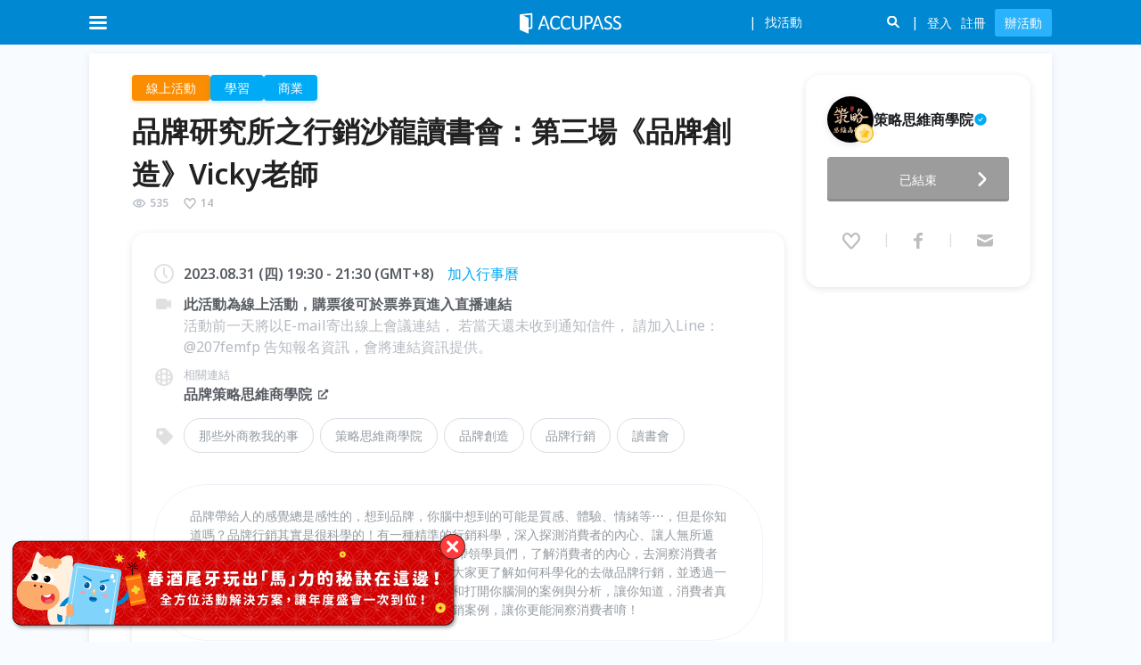

--- FILE ---
content_type: text/html; charset=utf-8
request_url: https://www.accupass.com/event/2305240223341595499192
body_size: 78567
content:
<!DOCTYPE html><html lang="en"><head><meta charSet="utf-8"/><meta name="viewport" content="width=device-width, initial-scale=1, user-scalable=no"/><link rel="preload" as="image" href="https://assets.accupass.com/frontend/main-site-c/_next/static/media/logo-white.8414c330.svg" fetchPriority="high"/><link rel="preload" as="image" href="https://static.accupass.com/org/2210291546351818643490.jpg"/><link rel="stylesheet" href="https://assets.accupass.com/frontend/main-site-c/_next/static/css/c78b318834abdf32.css" data-precedence="next"/><link rel="stylesheet" href="https://assets.accupass.com/frontend/main-site-c/_next/static/css/396150e990fcb7b9.css" data-precedence="next"/><link rel="stylesheet" href="https://assets.accupass.com/frontend/main-site-c/_next/static/css/3303bb51aa07d374.css" data-precedence="next"/><link rel="stylesheet" href="https://assets.accupass.com/frontend/main-site-c/_next/static/css/34a56a337f6310d9.css" data-precedence="next"/><link rel="stylesheet" href="https://assets.accupass.com/frontend/main-site-c/_next/static/css/4e0fff8ea7f18ff4.css" data-precedence="next"/><link rel="stylesheet" href="https://assets.accupass.com/frontend/main-site-c/_next/static/css/b25a0918c84b9f4d.css" data-precedence="next"/><link rel="preload" as="script" fetchPriority="low" href="https://assets.accupass.com/frontend/main-site-c/_next/static/chunks/webpack-734d25235eefe5db.js"/><script src="https://assets.accupass.com/frontend/main-site-c/_next/static/chunks/fd9d1056-c0c08e8c4234fffc.js" async=""></script><script src="https://assets.accupass.com/frontend/main-site-c/_next/static/chunks/2469-bd7709ba709ce1cb.js" async=""></script><script src="https://assets.accupass.com/frontend/main-site-c/_next/static/chunks/main-app-f063e4ce57164fcd.js" async=""></script><script src="https://assets.accupass.com/frontend/main-site-c/_next/static/chunks/app/event/%5BeventId%5D/loading-55562ffa55cd3270.js" async=""></script><script src="https://assets.accupass.com/frontend/main-site-c/_next/static/chunks/13b76428-fee0eec6905d5b7d.js" async=""></script><script src="https://assets.accupass.com/frontend/main-site-c/_next/static/chunks/8835-7c102579e72b9ca4.js" async=""></script><script src="https://assets.accupass.com/frontend/main-site-c/_next/static/chunks/2972-732a9c185de41ed6.js" async=""></script><script src="https://assets.accupass.com/frontend/main-site-c/_next/static/chunks/5878-c01a62e8846961d3.js" async=""></script><script src="https://assets.accupass.com/frontend/main-site-c/_next/static/chunks/app/global-error-30725418ce0775f7.js" async=""></script><script src="https://assets.accupass.com/frontend/main-site-c/_next/static/chunks/8530-e515f20fdeda5ede.js" async=""></script><script src="https://assets.accupass.com/frontend/main-site-c/_next/static/chunks/5582-749da9c8a48d8ecb.js" async=""></script><script src="https://assets.accupass.com/frontend/main-site-c/_next/static/chunks/5118-fdd9cc56be895c0e.js" async=""></script><script src="https://assets.accupass.com/frontend/main-site-c/_next/static/chunks/8874-83b07c627f649229.js" async=""></script><script src="https://assets.accupass.com/frontend/main-site-c/_next/static/chunks/8066-4c591e3dda918fc3.js" async=""></script><script src="https://assets.accupass.com/frontend/main-site-c/_next/static/chunks/1576-ce335e9e1f45bc06.js" async=""></script><script src="https://assets.accupass.com/frontend/main-site-c/_next/static/chunks/7328-2fe54120d9b555ac.js" async=""></script><script src="https://assets.accupass.com/frontend/main-site-c/_next/static/chunks/1272-6cc570f253af3ec3.js" async=""></script><script src="https://assets.accupass.com/frontend/main-site-c/_next/static/chunks/2329-34dbfb9025d51eb9.js" async=""></script><script src="https://assets.accupass.com/frontend/main-site-c/_next/static/chunks/app/event/%5BeventId%5D/page-4fb60daf8757221f.js" async=""></script><script src="https://assets.accupass.com/frontend/main-site-c/_next/static/chunks/aaea2bcf-75c9dcc2cb79640b.js" async=""></script><script src="https://assets.accupass.com/frontend/main-site-c/_next/static/chunks/8911-ff4c1b4921d467e5.js" async=""></script><script src="https://assets.accupass.com/frontend/main-site-c/_next/static/chunks/3416-9a7aeea4572ca005.js" async=""></script><script src="https://assets.accupass.com/frontend/main-site-c/_next/static/chunks/9140-171d3c7bb54a0dc5.js" async=""></script><script src="https://assets.accupass.com/frontend/main-site-c/_next/static/chunks/5067-2ae40ce0a3f4b958.js" async=""></script><script src="https://assets.accupass.com/frontend/main-site-c/_next/static/chunks/2007-db9baf5f79b97fa4.js" async=""></script><script src="https://assets.accupass.com/frontend/main-site-c/_next/static/chunks/2861-76c91a8a228079ee.js" async=""></script><script src="https://assets.accupass.com/frontend/main-site-c/_next/static/chunks/app/layout-e18db301234a7b6f.js" async=""></script><script src="https://assets.accupass.com/frontend/main-site-c/_next/static/chunks/app/not-found-3ceac7d58af106a4.js" async=""></script><link rel="preload" href="https://maps.googleapis.com/maps/api/js?key=AIzaSyDLulu1Fw51vvN-f4vbxjtGRU3frGWQGhE&amp;loading=async&amp;callback=Function.prototype" as="script"/><meta name="theme-color" content="#0085d5"/><title>品牌研究所之行銷沙龍讀書會：第三場《品牌創造》Vicky老師｜ACCUPASS 活動通</title><meta name="description" content="品牌帶給人的感覺總是感性的，想到品牌，你腦中想到的可能是質感、體驗、情緒等⋯，但是你知道嗎？品牌行銷其實是很科學的！有一種精準的行銷科學，深入探測消費者的內心、讓人無所遁逃。腦神經行銷學的威力為何如此強大？
老師將帶領學員們，了解消費者的內心，去洞察消費者行為背後的動機，並透過外商品牌案例分享，讓大家更了解如何科學化的去做品牌行銷，並透過一些方式去洞察消費者的需求！這堂課有很多有趣和打開你腦洞的案例與分析，讓你知道，消費者真的跟你想的很不一樣！透過腦科學、心理學與行銷案例，讓你更能洞察消費者唷！"/><link rel="manifest" href="/manifest.webmanifest" crossorigin="use-credentials"/><meta name="keywords" content="辦活動,找活動,報名系統,線上售票,電子票券,藝文表演,論壇講座,研討會,社團活動,公益活動,特展"/><meta name="sentry-trace" content="3e59019db1831d7c095bff0de4d9d4b8-da14e00eaeec9447-0"/><meta name="baggage" content="sentry-environment=production,sentry-public_key=5d19cd79132e2c9940876495ab3d457c,sentry-trace_id=3e59019db1831d7c095bff0de4d9d4b8,sentry-org_id=530333,sentry-sampled=false,sentry-sample_rand=0.9007297805881602,sentry-sample_rate=0.005"/><meta name="googleAdsenseAccount" content="ca-pub-4956398598912863"/><link rel="canonical" href="https://www.accupass.com/event/2305240223341595499192"/><meta property="og:title" content="品牌研究所之行銷沙龍讀書會：第三場《品牌創造》Vicky老師｜ACCUPASS 活動通"/><meta property="og:description" content="品牌帶給人的感覺總是感性的，想到品牌，你腦中想到的可能是質感、體驗、情緒等⋯，但是你知道嗎？品牌行銷其實是很科學的！有一種精準的行銷科學，深入探測消費者的內心、讓人無所遁逃。腦神經行銷學的威力為何如此強大？
老師將帶領學員們，了解消費者的內心，去洞察消費者行為背後的動機，並透過外商品牌案例分享，讓大家更了解如何科學化的去做品牌行銷，並透過一些方式去洞察消費者的需求！這堂課有很多有趣和打開你腦洞的案例與分析，讓你知道，消費者真的跟你想的很不一樣！透過腦科學、心理學與行銷案例，讓你更能洞察消費者唷！"/><meta property="og:url" content="https://www.accupass.com/event/2305240223341595499192"/><meta property="og:site_name" content="ACCUPASS 活動通"/><meta property="og:image" content="https://static.accupass.com/eventbanner/2305170233409798801630.jpg"/><meta property="og:type" content="website"/><meta name="twitter:card" content="summary_large_image"/><meta name="twitter:title" content="品牌研究所之行銷沙龍讀書會：第三場《品牌創造》Vicky老師｜ACCUPASS 活動通"/><meta name="twitter:description" content="品牌帶給人的感覺總是感性的，想到品牌，你腦中想到的可能是質感、體驗、情緒等⋯，但是你知道嗎？品牌行銷其實是很科學的！有一種精準的行銷科學，深入探測消費者的內心、讓人無所遁逃。腦神經行銷學的威力為何如此強大？
老師將帶領學員們，了解消費者的內心，去洞察消費者行為背後的動機，並透過外商品牌案例分享，讓大家更了解如何科學化的去做品牌行銷，並透過一些方式去洞察消費者的需求！這堂課有很多有趣和打開你腦洞的案例與分析，讓你知道，消費者真的跟你想的很不一樣！透過腦科學、心理學與行銷案例，讓你更能洞察消費者唷！"/><meta name="twitter:image" content="https://static.accupass.com/eventbanner/2305170233409798801630.jpg"/><link rel="icon" href="https://static.accupass.com/images/favicon.ico" sizes="32x32" type="image/x-icon"/><link rel="apple-touch-icon" href="https://static.accupass.com/frontend/image/common/accupass_app_icon_192.png" sizes="180x180"/><meta name="next-size-adjust"/><script src="https://assets.accupass.com/frontend/main-site-c/_next/static/chunks/polyfills-42372ed130431b0a.js" noModule=""></script></head><body class="__className_fa2d7c"><!--$--><div class="AppContainer_root__vmDM4"><header><div class="DefaultHeader_header-wrapper__RNMiK"><div class="DefaultHeader_bar__NkgHk"><div class="DefaultHeader_header-container__iB9fq"><div class="DefaultHeader_logo__gLIkR"><div><a href="/"><img alt="logo" fetchPriority="high" width="114" height="26" decoding="async" data-nimg="1" style="color:transparent" src="https://assets.accupass.com/frontend/main-site-c/_next/static/media/logo-white.8414c330.svg"/></a></div></div><nav class="DefaultHeader_header-inner__HmQ0U"><div class="DefaultHeader_header-inner-left__rF4K_"><div><div class="DefaultHeader_header-icon__5_MhC DefaultHeader_menu-icon__zJa_r DefaultHeader_menu-burger__T_NVQ DefaultHeader_mobile-menu-button__CgfG0"></div></div></div><div class="DefaultHeader_header-inner-right__j3WIX"><span class="DefaultHeader_icon-search__8wL_8 DefaultHeader_search-toggle-icon-mobile__6nwly"></span></div></nav></div></div><div><ul class="AreaMenu_header-dropdown__AO4bF AreaMenu_dropdown-container__nJCt9 AreaMenu_header-area-dropdown__FJQQh"><li><a class="AreaMenu_current__15xDK" href="/?area=north">台北</a></li><li><a class="" href="/?area=center">台中</a></li><li><a class="" href="/?area=south">高雄</a></li><li><a class="" href="/?area=singapore">新加坡</a></li></ul></div></div><div style="height:50px;visibility:hidden"></div></header><main class="MainContainer_root__kqwVJ"><!--$--><div class="PageContainer_root___r0T6 EventDetailPage_event-detail-page__SKPkX PageContainer_no-padding__hGMAr"><div class="Banner_root__y_uzd" id="banner-id-for-desktop-orginfo"><div class="Banner_mobile-blurred-bg__wf2Jo"><img alt="event-banner" loading="lazy" decoding="async" data-nimg="fill" style="position:absolute;height:100%;width:100%;left:0;top:0;right:0;bottom:0;color:transparent" src="https://static.accupass.com/eventbanner/2305170233409798801630.jpg"/></div><!--$!--><template data-dgst="BAILOUT_TO_CLIENT_SIDE_RENDERING"></template><!--/$--><div class="Banner_banner-container__Xg0I8"><img alt="event-banner" loading="lazy" decoding="async" data-nimg="fill" class="Banner_banner__nICd8" style="position:absolute;height:100%;width:100%;left:0;top:0;right:0;bottom:0;color:transparent" src="https://static.accupass.com/eventbanner/2305170233409798801630.jpg"/></div></div><div class="EventDetailPage_main__RcDHQ"><div class="EventDetailPage_top__WX3Qh"><div class="EventDetailPage_main-info__mctY_"><div class="EventDetailPage_main-basic-info__tcKzz"><div class="CategoryTags_root__HOyJL"><span class="CategoryTag_root__Sv5nk CategoryTag_sun__Oqmdj CategoryTag_clickable__PmBew">線上活動</span><span class="CategoryTag_root__Sv5nk CategoryTag_blue__Sg9_n CategoryTag_clickable__PmBew">學習</span><span class="CategoryTag_root__Sv5nk CategoryTag_blue__Sg9_n CategoryTag_clickable__PmBew">商業</span></div><div class="EventDetailPage_event-header-container__XR0to"><h1 class="EventTitle_root__yxfZU">品牌研究所之行銷沙龍讀書會：第三場《品牌創造》Vicky老師</h1><div class="EventPopularity_layout__5gx6u"><div class="EventPopularity_item__fkFdo"><svg xmlns="http://www.w3.org/2000/svg" width="1em" height="1em" fill="none" viewBox="0 0 24 24" class="AccuIcon_root__lDTnC EventPopularity_icon__irvfk"><path fill="#000" fill-rule="evenodd" d="M12.422 16.979h-.037l-.037.003c-1.893.12-3.791-.352-5.48-1.379-1.348-.82-2.525-1.972-3.438-3.38a.41.41 0 0 1 0-.444C4.346 10.373 5.523 9.22 6.87 8.4c1.69-1.027 3.588-1.5 5.482-1.384l.037.002.037.001c1.764.042 3.502.592 5.044 1.614a10.9 10.9 0 0 1 3.092 3.14c.09.136.09.31 0 .448a11 11 0 0 1-3.096 3.137c-1.541 1.022-3.28 1.574-5.044 1.62m-6.593.333c2.029 1.234 4.332 1.811 6.645 1.666 2.151-.056 4.252-.729 6.098-1.952a13 13 0 0 0 3.66-3.706 2.41 2.41 0 0 0 .003-2.642 12.9 12.9 0 0 0-3.66-3.711c-1.846-1.224-3.949-1.895-6.101-1.946-2.312-.142-4.614.438-6.643 1.672-1.616.983-3.008 2.35-4.077 3.996a2.41 2.41 0 0 0-.002 2.622c1.068 1.648 2.46 3.017 4.077 4M12 8a4 4 0 1 0 0 8 4 4 0 0 0 0-8m-2 4a2 2 0 1 1 4 0 2 2 0 0 1-4 0" clip-rule="evenodd"></path></svg><span>535</span></div><div class="EventPopularity_item__fkFdo"><svg xmlns="http://www.w3.org/2000/svg" width="1em" height="1em" fill="none" viewBox="0 0 24 24" class="AccuIcon_root__lDTnC EventPopularity_icon__irvfk"><path fill="#000" fill-rule="evenodd" d="M7.229 5.109c-.935 0-2.099.747-2.686 2.184-.605 1.48-.354 3.09.752 4.449A132 132 0 0 0 12 19.361a132 132 0 0 0 6.705-7.619c1.106-1.36 1.357-2.967.752-4.448-.587-1.436-1.75-2.182-2.686-2.182-1 0-1.787.586-2.468 1.407-.294.353-.531.705-.748 1.028l-.09.133c-.11.163-.241.352-.37.503a2 2 0 0 1-.29.278 1.3 1.3 0 0 1-.786.269h-.039c-.4 0-.676-.187-.785-.268a2 2 0 0 1-.29-.278c-.13-.151-.26-.341-.37-.504l-.092-.136c-.218-.322-.455-.674-.749-1.027C9.012 5.695 8.226 5.11 7.23 5.11M2.471 6.53C3.281 4.55 5.108 3 7.23 3c2.033 0 3.391 1.224 4.211 2.213.21.252.397.505.56.735.161-.23.348-.482.557-.734.82-.988 2.18-2.21 4.214-2.21 2.12 0 3.948 1.547 4.758 3.528.9 2.206.49 4.586-1.064 6.498m-7.83-6.169.003.004zm-10.164-.33c-.9 2.205-.49 4.587 1.064 6.499a134 134 0 0 0 6.832 7.761c.875.919 2.39.918 3.266 0a134 134 0 0 0 6.832-7.761" clip-rule="evenodd"></path></svg><span>14</span></div></div></div><div class="EventMobileOrgInfo_root___7zTY"><div class="EventMobileOrgInfo_info__vh_yN"><a style="font-size:0;flex-shrink:0" href="/organizer/detail/1701011416119790166620"><div class="AvatarBase-module_root__sUirA EventMobileOrgInfo_size__tIqlv AvatarBase-module_size-md__oNIfk"><div class="AvatarBase-module_avatar-img-container__zpAmQ EventMobileOrgInfo_avatar-container__F1ssK"><img class="AvatarBase-module_avatar-img__uo01s" src="https://static.accupass.com/org/2210291546351818643490.jpg" alt="avatar"/></div><img class="AvatarBase-module_badge__haNqv" src="data:image/svg+xml,%3Csvg%20width%3D%2216%22%20height%3D%2216%22%20viewBox%3D%220%200%2016%2016%22%20fill%3D%22none%22%20xmlns%3D%22http%3A%2F%2Fwww.w3.org%2F2000%2Fsvg%22%3E%3Ccircle%20cx%3D%227.98792%22%20cy%3D%227.98792%22%20r%3D%227.98792%22%20fill%3D%22%23E9F8FF%22%2F%3E%3Cmask%20id%3D%22mask0_916_11716%22%20style%3D%22mask-type%3Aalpha%22%20maskUnits%3D%22userSpaceOnUse%22%20x%3D%220%22%20y%3D%220%22%20width%3D%2216%22%20height%3D%2216%22%3E%3Ccircle%20cx%3D%227.98792%22%20cy%3D%227.98792%22%20r%3D%227.98792%22%20fill%3D%22white%22%2F%3E%3C%2Fmask%3E%3Cg%20mask%3D%22url%28%23mask0_916_11716%29%22%3E%3Ccircle%20cx%3D%227.98792%22%20cy%3D%227.98792%22%20r%3D%227.48943%22%20fill%3D%22%23FFE9AD%22%20stroke%3D%22%23F7B500%22%20stroke-width%3D%220.996981%22%2F%3E%3Cpath%20fill-rule%3D%22evenodd%22%20clip-rule%3D%22evenodd%22%20d%3D%22M7.98807%2010.9872L5.17096%2011.8655L5.13571%208.91486L3.42989%206.50702L6.22521%205.5617L7.98807%203.19531L9.75092%205.5617L12.5462%206.50702L10.8404%208.91486L10.8052%2011.8655L7.98807%2010.9872Z%22%20fill%3D%22%23FFC117%22%2F%3E%3Cpath%20fill-rule%3D%22evenodd%22%20clip-rule%3D%22evenodd%22%20d%3D%22M11.9821%201.07034C11.9642%201.05983%2011.9462%201.04938%2011.9282%201.03898C8.13748%20-1.14962%203.2763%200.173352%201.07049%203.99392C-1.13531%207.81448%200.149553%2012.6859%203.94032%2014.8745C3.95832%2014.8849%203.97635%2014.8952%203.99439%2014.9054L11.9821%201.07034Z%22%20fill%3D%22white%22%20fill-opacity%3D%220.35%22%2F%3E%3C%2Fg%3E%3C%2Fsvg%3E" alt="badge"/></div></a><a class="EventMobileOrgInfo_title__fMvns" href="/organizer/detail/1701011416119790166620"><span>策略思維商學院</span><div class="VerifiedOrgIconWithTooltip_root__N15xx"><svg xmlns="http://www.w3.org/2000/svg" width="1em" height="1em" fill="none" viewBox="0 0 24 24" class="AccuIcon_root__lDTnC" style="--icon-color:var(--blue-6);--icon-size:16px"><path fill="#000" fill-rule="evenodd" d="M2 12C2 6.478 6.478 2 12 2s10 4.478 10 10-4.478 10-10 10S2 17.522 2 12m9.618 3.252 4.701-6.518a.18.18 0 0 0-.145-.283h-1.047a.71.71 0 0 0-.578.297l-3.509 4.866-1.59-2.206a.71.71 0 0 0-.577-.296H7.826a.18.18 0 0 0-.145.283l2.783 3.857a.71.71 0 0 0 1.154 0" clip-rule="evenodd"></path></svg></div></a></div><button class="EventMobileOrgInfo_contact-button__mQfmT"><i class="EventMobileOrgInfo_icon-contact__FjyZa"></i>聯絡主辦</button></div><div class="EventBasicInfo_root__GGCiZ"><div class="EventBasicInfo_event-subtitle-container__sfGN7"><i class="EventBasicInfo_event-subtitle-icon__dFbNU EventBasicInfo_clock-icon__U3rjB"></i><div class="EventBasicInfo_event-subtitle-content__aJe5T"><div class="EventBasicInfo_event-subtitle__EwEnb">2023.08.31 (Thu) 19:30 - 21:30 (GMT+8)<a href="http://www.google.com/calendar/render?action=TEMPLATE&amp;sf=true&amp;output=xml&amp;sprop=name:Accupass&amp;sprop=website:https://www.accupass.com&amp;text=%E5%93%81%E7%89%8C%E7%A0%94%E7%A9%B6%E6%89%80%E4%B9%8B%E8%A1%8C%E9%8A%B7%E6%B2%99%E9%BE%8D%E8%AE%80%E6%9B%B8%E6%9C%83%EF%BC%9A%E7%AC%AC%E4%B8%89%E5%A0%B4%E3%80%8A%E5%93%81%E7%89%8C%E5%89%B5%E9%80%A0%E3%80%8BVicky%E8%80%81%E5%B8%AB&amp;dates=20230831T113000Z%2F20230831T133000Z&amp;location=&amp;details=活動名稱：品牌研究所之行銷沙龍讀書會：第三場《品牌創造》Vicky老師%0A活動網址：" target="_blank" class="EventBasicInfo_calendar-link__lv9Zu EventBasicInfo_event-detail-link__j7sVQ" rel="noreferrer">加入行事曆</a></div></div></div><div class="EventBasicInfo_event-subtitle-container__sfGN7"><i class="EventBasicInfo_event-subtitle-icon__dFbNU EventBasicInfo_location-icon__9YGgD EventBasicInfo_online-icon__kVeCv"></i><div class="EventBasicInfo_event-subtitle-content__aJe5T"><p class="EventBasicInfo_event-subtitle__EwEnb">此活動為線上活動，購票後可於票券頁進入直播連結</p><p class="event-detail-address-remark">活動前一天將以E-mail寄出線上會議連結， 若當天還未收到通知信件， 請加入Line：@207femfp 告知報名資訊，會將連結資訊提供。</p></div></div><div class="EventBasicInfo_event-subtitle-container__sfGN7"><i class="EventBasicInfo_event-subtitle-icon__dFbNU EventBasicInfo_site-icon__LS5bV"></i><div class="EventBasicInfo_event-subtitle-content__aJe5T"><p class="EventBasicInfo_event-related-link__lqdBj">相關連結</p><a href="https://brand-strategy.tw/" target="_blank" class="EventBasicInfo_event-external-link__AEPWQ">品牌策略思維商學院<i class="EventBasicInfo_icon-link__dRr8R"></i></a></div></div><div class="EventBasicInfo_notices___At0A EventBasicInfo_mobile__TNobt"><div class="Notices_root__4OOtv"><div class="Notice_root__6L1IR Notice_sun__fuCjt"><div class="Notice_icon-container__OxxZi"><svg xmlns="http://www.w3.org/2000/svg" width="32" height="32" fill="none" viewBox="0 0 32 32"><g clip-path="url(#event-icon-online_svg__a)" filter="url(#event-icon-online_svg__b)"><path fill="#FFA826" fill-rule="evenodd" d="M5.5 5a4.4 4.4 0 0 0-3.176 1.341A4.52 4.52 0 0 0 1 9.535v12.106a4.55 4.55 0 0 0 2.779 4.193c.545.227 1.13.344 1.72.342H19a4.46 4.46 0 0 0 3.177-1.323A4.55 4.55 0 0 0 23.5 21.64v-2.4l3.653 3.688A2.241 2.241 0 0 0 31 21.323V9.853a2.26 2.26 0 0 0-3.847-1.606L23.5 11.97V9.535a4.52 4.52 0 0 0-1.324-3.194A4.41 4.41 0 0 0 19 5z" clip-rule="evenodd"></path></g><path fill="#6D7278" fill-rule="evenodd" d="M8.676 15.154a1.432 1.432 0 1 0 0-2.865 1.432 1.432 0 0 0 0 2.864m6.62 0a1.432 1.432 0 1 0 0-2.865 1.432 1.432 0 0 0 0 2.864m-6.138 1.582a.62.62 0 1 0-1.092.59c.879 1.627 2.17 2.533 3.856 2.533s2.976-.906 3.856-2.531a.62.62 0 0 0-1.092-.59c-.71 1.313-1.628 1.88-2.764 1.88s-2.053-.567-2.764-1.882" clip-rule="evenodd"></path><defs><clipPath id="event-icon-online_svg__a"><path fill="#fff" d="M0 0h32v32H0z"></path></clipPath><filter id="event-icon-online_svg__b" width="36" height="27.176" x="-2" y="2" color-interpolation-filters="sRGB" filterUnits="userSpaceOnUse"><feFlood flood-opacity="0" result="BackgroundImageFix"></feFlood><feColorMatrix in="SourceAlpha" result="hardAlpha" values="0 0 0 0 0 0 0 0 0 0 0 0 0 0 0 0 0 0 127 0"></feColorMatrix><feOffset></feOffset><feGaussianBlur stdDeviation="1.5"></feGaussianBlur><feComposite in2="hardAlpha" operator="out"></feComposite><feColorMatrix values="0 0 0 0 1 0 0 0 0 0.756863 0 0 0 0 0.0901961 0 0 0 1 0"></feColorMatrix><feBlend in2="BackgroundImageFix" result="effect1_dropShadow_8572_332"></feBlend><feBlend in="SourceGraphic" in2="effect1_dropShadow_8572_332" result="shape"></feBlend></filter></defs></svg></div><div class="content"><h4 class="Notice_title__bhbvy">線上活動</h4><p class="Notice_desc__QJ0WT">此為線上活動，不受地點限制，輕鬆享受活動樂趣！</p><p class="Notice_notes__18Ug3">活動前一天將以E-mail寄出線上會議連結， 若當天還未收到通知信件， 請加入Line：@207femfp 告知報名資訊，會將連結資訊提供。</p></div></div></div></div><div class="EventBasicInfo_event-subtitle-container__sfGN7 EventBasicInfo_tags-container___omqj"><i class="EventBasicInfo_event-subtitle-icon__dFbNU EventBasicInfo_tag-icon__2rFOm"></i><div class="EventBasicInfo_event-subtitle-content__aJe5T"><ul class="EventBasicInfo_event-tags-container__477mf"><li class="EventBasicInfo_event-tag__qfanm"><a target="_blank" href="/search?q=那些外商教我的事">那些外商教我的事</a></li><li class="EventBasicInfo_event-tag__qfanm"><a target="_blank" href="/search?q=策略思維商學院">策略思維商學院</a></li><li class="EventBasicInfo_event-tag__qfanm"><a target="_blank" href="/search?q=品牌創造">品牌創造</a></li><li class="EventBasicInfo_event-tag__qfanm"><a target="_blank" href="/search?q=品牌行銷">品牌行銷</a></li><li class="EventBasicInfo_event-tag__qfanm"><a target="_blank" href="/search?q=讀書會">讀書會</a></li></ul></div></div><section class="EventBasicInfo_event-description__8jGp_"><div class="MobileDescription_root__JYPV7" style="-webkit-line-clamp:3">品牌帶給人的感覺總是感性的，想到品牌，你腦中想到的可能是質感、體驗、情緒等⋯，但是你知道嗎？品牌行銷其實是很科學的！有一種精準的行銷科學，深入探測消費者的內心、讓人無所遁逃。腦神經行銷學的威力為何如此強大？
老師將帶領學員們，了解消費者的內心，去洞察消費者行為背後的動機，並透過外商品牌案例分享，讓大家更了解如何科學化的去做品牌行銷，並透過一些方式去洞察消費者的需求！這堂課有很多有趣和打開你腦洞的案例與分析，讓你知道，消費者真的跟你想的很不一樣！透過腦科學、心理學與行銷案例，讓你更能洞察消費者唷！</div><div class="EventBasicInfo_desktop__QeVkL">品牌帶給人的感覺總是感性的，想到品牌，你腦中想到的可能是質感、體驗、情緒等⋯，但是你知道嗎？品牌行銷其實是很科學的！有一種精準的行銷科學，深入探測消費者的內心、讓人無所遁逃。腦神經行銷學的威力為何如此強大？
老師將帶領學員們，了解消費者的內心，去洞察消費者行為背後的動機，並透過外商品牌案例分享，讓大家更了解如何科學化的去做品牌行銷，並透過一些方式去洞察消費者的需求！這堂課有很多有趣和打開你腦洞的案例與分析，讓你知道，消費者真的跟你想的很不一樣！透過腦科學、心理學與行銷案例，讓你更能洞察消費者唷！</div></section></div><div class="EventDetailPage_notices__68lmT EventDetailPage_desktop__jw4r2"><div class="Notices_root__4OOtv"><div class="Notice_root__6L1IR Notice_sun__fuCjt"><div class="Notice_icon-container__OxxZi"><svg xmlns="http://www.w3.org/2000/svg" width="32" height="32" fill="none" viewBox="0 0 32 32"><g clip-path="url(#event-icon-online_svg__a)" filter="url(#event-icon-online_svg__b)"><path fill="#FFA826" fill-rule="evenodd" d="M5.5 5a4.4 4.4 0 0 0-3.176 1.341A4.52 4.52 0 0 0 1 9.535v12.106a4.55 4.55 0 0 0 2.779 4.193c.545.227 1.13.344 1.72.342H19a4.46 4.46 0 0 0 3.177-1.323A4.55 4.55 0 0 0 23.5 21.64v-2.4l3.653 3.688A2.241 2.241 0 0 0 31 21.323V9.853a2.26 2.26 0 0 0-3.847-1.606L23.5 11.97V9.535a4.52 4.52 0 0 0-1.324-3.194A4.41 4.41 0 0 0 19 5z" clip-rule="evenodd"></path></g><path fill="#6D7278" fill-rule="evenodd" d="M8.676 15.154a1.432 1.432 0 1 0 0-2.865 1.432 1.432 0 0 0 0 2.864m6.62 0a1.432 1.432 0 1 0 0-2.865 1.432 1.432 0 0 0 0 2.864m-6.138 1.582a.62.62 0 1 0-1.092.59c.879 1.627 2.17 2.533 3.856 2.533s2.976-.906 3.856-2.531a.62.62 0 0 0-1.092-.59c-.71 1.313-1.628 1.88-2.764 1.88s-2.053-.567-2.764-1.882" clip-rule="evenodd"></path><defs><clipPath id="event-icon-online_svg__a"><path fill="#fff" d="M0 0h32v32H0z"></path></clipPath><filter id="event-icon-online_svg__b" width="36" height="27.176" x="-2" y="2" color-interpolation-filters="sRGB" filterUnits="userSpaceOnUse"><feFlood flood-opacity="0" result="BackgroundImageFix"></feFlood><feColorMatrix in="SourceAlpha" result="hardAlpha" values="0 0 0 0 0 0 0 0 0 0 0 0 0 0 0 0 0 0 127 0"></feColorMatrix><feOffset></feOffset><feGaussianBlur stdDeviation="1.5"></feGaussianBlur><feComposite in2="hardAlpha" operator="out"></feComposite><feColorMatrix values="0 0 0 0 1 0 0 0 0 0.756863 0 0 0 0 0.0901961 0 0 0 1 0"></feColorMatrix><feBlend in2="BackgroundImageFix" result="effect1_dropShadow_8572_332"></feBlend><feBlend in="SourceGraphic" in2="effect1_dropShadow_8572_332" result="shape"></feBlend></filter></defs></svg></div><div class="content"><h4 class="Notice_title__bhbvy">線上活動</h4><p class="Notice_desc__QJ0WT">此為線上活動，不受地點限制，輕鬆享受活動樂趣！</p><p class="Notice_notes__18Ug3">活動前一天將以E-mail寄出線上會議連結， 若當天還未收到通知信件， 請加入Line：@207femfp 告知報名資訊，會將連結資訊提供。</p></div></div></div></div></div><section class="EventContent_root__Oj0sP"><div class="EventContent_event-content-section-title___UsgV">活動簡介</div><article class="EventContent_event-content__5BCd0"><h2><span style="color:#3498db"><span style="font-size:20px"><strong>那些外商教我的事-品牌研究所</strong></span></span></h2><h2><span style="color:#3498db"><span style="font-size:20px"><strong>2023年 與書對話X品牌案例解析</strong></span></span></h2><h2><span style="color:#3498db"><span style="font-size:20px"><strong>行銷沙龍讀書會</strong></span></span></h2><p><span style="font-size:12pt"><img alt="" src="https://static.accupass.com/eventintro/2305201318081534929707.jpg" style="height:2000px; width:713px" /></span></p><p><span style="font-size:18px"><span style="color:#ffffff"><span style="background-color:#3498db">活動源起</span></span></span></p><p><span style="font-size:18px">Vicky老師的《品牌行銷策略實戰班》因為偏中高階與適合資深行銷人，<br />但有許多學生、社會新鮮人甚至是行銷小白，單純對品牌行銷有興趣，也很喜歡上Vicky老師的課，希望老師能持續開講座和讀書會，讓更多人能學習到品牌行銷。</span></p><p><br /><span style="font-size:12pt"><span style="font-size:18px">所以，Vicky老師特地挑了這五本書來做導讀與重點整理，當然也都會搭配品牌行銷實際案例的分享，讓參與的學員們，能從個案與討論中，更了解品牌行銷的精髓與心法。</span></span></p><p>&nbsp;</p><p><span style="font-size:18px">不用擔心沒看過這幾本書！Vicky老師不只會導讀這些書，整理這幾本書的重點，<br />更重要的是去分享書中知識與品牌行銷在實務操作上的關聯與運用。<br />所以這系列的行銷沙龍讀書會，期待想學行銷、對品牌有興趣的你們來參與，<br />為了讓參與成員們有更多互動，也會採取小班制的方式，以確保互動與學習品質。</span></p><p>&nbsp;</p><h3><span style="font-size:20px"><strong>讀書會舉辦資訊</strong></span></h3><p><strong><span style="color:#3498db"><span style="font-size:18px">第三場讀書會《品牌創造》</span></span></strong></p><p><img alt="" src="https://static.accupass.com/eventintro/2305240542021598843857.jpg" style="height:1093px; width:800px" /></p><p><span style="font-size:18px">8/31 (四)&nbsp;線上直播 19:30~21:30（可回放）<br />原價：990元<br />早鳥價：390元&nbsp;<br />晚鳥價：490元&nbsp;</span></p><hr /><p><img alt="" src="https://static.accupass.com/eventintro/2305201322519263219930.jpg" style="height:500px; width:1000px" /><strong><span style="color:#3498db"><span style="font-size:18px">第一場：6/15《9成顧客全買單的腦神經行銷學》&nbsp; &nbsp;&nbsp;<br />第二場：7/6&nbsp; 《量化行銷時代》&nbsp; &nbsp; &nbsp; &nbsp; &nbsp; &nbsp; &nbsp; &nbsp; &nbsp; &nbsp; &nbsp; &nbsp; &nbsp; &nbsp; &nbsp; &nbsp;&nbsp;<br />第三場：8/31《品牌創造》&nbsp; &nbsp; &nbsp; &nbsp; &nbsp; &nbsp; &nbsp; &nbsp; &nbsp; &nbsp; &nbsp; &nbsp; &nbsp; &nbsp; &nbsp; &nbsp; &nbsp; &nbsp; &nbsp; &nbsp;<br />第四場：9/14《行銷5.0》</span></span></strong></p><p><span style="color:#e74c3c"><span style="font-size:18px">以上線上場次19:30-21:30 (可看回放)</span></span></p><p><span style="font-size:18px">&nbsp; &nbsp; &nbsp; &nbsp; &nbsp; &nbsp; &nbsp; &nbsp; &nbsp; &nbsp; &nbsp; &nbsp; &nbsp; &nbsp; &nbsp; &nbsp; &nbsp; &nbsp; &nbsp; &nbsp;<br /><strong><span style="color:#3498db">第五場：10/20《常客行銷》&nbsp;</span></strong> &nbsp; &nbsp; &nbsp; &nbsp; &nbsp; &nbsp; &nbsp; &nbsp; &nbsp; &nbsp; &nbsp; &nbsp; &nbsp; &nbsp; &nbsp; &nbsp; &nbsp; &nbsp;&nbsp;</span></p><p><span style="color:#e74c3c"><span style="font-size:18px">實體講座：19:30~21:30 (沒有回放)</span></span></p><p><span style="font-size:18px"><strong>你可以選擇單一場次的參加<br />也可以直接報名5場讀書會！</strong></span></p><p><span style="font-size:18px"><strong>一次購買5堂只要1800元，比購買5堂的早鳥價價還優惠喔～</strong></span></p><hr /><h3><span style="color:#ffffff"><span style="font-size:20px"><strong><span style="background-color:#3498db">書籍介紹</span></strong></span></span></h3><h4><span style="font-size:18px"><strong>第一本：9成顧客全買單的腦神經行銷學 X 外商品牌行銷案例解析</strong></span></h4><p><img alt="" src="https://static.accupass.com/eventintro/2305220619437752479220.jpg" style="height:1230px; width:900px" /></p><p><span style="font-size:18px">『品牌』帶給人的感覺總是感性的，<br />想到品牌，你腦中想到的可能是質感、體驗、情緒等⋯，<br />但是，你知道嗎？「品牌行銷」其實是很科學的！</span></p><p><span style="font-size:18px">有一種精準的行銷科學，深入探測消費者的內心、讓人無所遁逃。<br />腦神經行銷學的威力為何如此強大？科學家是怎麼協助行銷者做研究，駭入顧客的大腦？</span></p><p><span style="font-size:18px">Vicky老師將透過這本書，帶領參與學員們，了解消費者的內心與大腦，去洞察消費者行為背後的動機，並且透過外商品牌案例分享，讓大家更能了解該如何科學化的去做「品牌行銷」，<br />並且透過一些方式去「洞察消費者的需求」，好真正「做對有效的行銷」！</span></p><p><span style="font-size:18px">這堂課會有很多有趣和打開你腦洞的案例與分析，讓你知道，消費者真的跟你想的很不一樣！<br />透過腦科學、心理學與行銷案例，讓你更能洞察消費者唷！</span></p><p>&nbsp;</p><h4><span style="font-size:18px"><strong>第二本：量化行銷時代 x 品牌漏斗與數據思維</strong></span></h4><p><span style="font-size:18px"><strong><img alt="" src="https://static.accupass.com/eventintro/2305240543286960569400.jpg" style="height:1093px; width:800px" /></strong></span></p><p><span style="font-size:18px">80％的行銷策略會失效，是因為你不懂怎麼蒐集數據、進行量化分析，<br />所以你無法快速反應：哪件事情做對了？哪件事情做錯了？<br />實際上，有數據背書的行銷策略才能提高勝率！<br />當行銷人能說出「我知道這樣做一定有效」時，<br />你就能放棄那些無效的行銷方式，把資源集中在最有效率的地方，做到「精準行銷」！</span></p><p><span style="font-size:18px">Vicky老師在講座與課程中，不停強調「數據思維」與「精準行銷」，<br />但是如何量化，如何搜集數據，如何解讀與分析，一直是許多行銷人的痛點與盲點，<br />所以將會透過這本書，帶領大家建立數據思維，培養數據分析與解讀能力，<br />並透過行銷案例的練習，讓大家從讀書會中成長，好運用在實務工作上。</span></p><p><span style="font-size:18px">這堂課會透過行銷案例，讓你知道做行銷是一件很科學且邏輯的事情，<br />並且透過量化行銷將更能有效向上管理，讓你更容易說服老闆，拿到更多行銷預算！</span></p><p>&nbsp;</p><h4><span style="font-size:18px"><strong>第三本：品牌創造 x 行銷實務案例剖析</strong></span></h4><p><span style="font-size:18px"><strong><img alt="" src="https://static.accupass.com/eventintro/2305240543509713925010.jpg" style="height:1093px; width:800px" /></strong></span></p><p><span style="font-size:18px"><span style="background-color:white">在數位時代中，做行銷越來越容易，可是做品牌呢？<br />「品牌打造 Branding」一詞愈來愈常出現，<br />因為有品牌力的品牌，可以建立「溢價力」，<br />也就是讓人願意想為這個品牌多花一點錢！<br />然而一旦要開始做，卻不知該從何處下手&hellip;</span></span></p><p><span style="font-size:18px">Vicky老師會透過這本書的導讀來說明「品牌創造」的元素與科學化做法，以及該如何做「品牌定位」，並且透過各種外商行銷案例的解析來說明，品牌何時需要改造或是再定位，<br />以及有哪些方式能確保品牌定位與消費者感知的一致性。<br />如果你很喜歡品牌，也想更了解品牌的魅力，那絕對不要錯過這堂！</span></p><p>&nbsp;</p><h4><span style="font-size:18px"><strong>第四本：行銷5.0 x 外商品牌行銷案例</strong> </span></h4><p><span style="font-size:18px"><strong><img alt="" src="https://static.accupass.com/eventintro/2305240544083104444510.jpg" style="height:1093px; width:800px" /></strong></span></p><p><span style="font-size:18px">史上第一次，我們同時面對橫跨5個世代的消費族群，該如何觸及？<br />我們第一次，擁有會學習進步的智慧MarTech，可以如何運用？</span></p><p><span style="font-size:18px">每一次趨勢改變、方向不清時，<br />行銷大師菲利浦．科特勒博士都會站出來定義新典範、描繪行銷的新價值，<br />成為全球行銷人遵循的圭臬，也為企業指引商機新方向，其著作更是被譽為行銷學的聖經。<br />從翻譯成 27 種語言、探討行銷差異化的《行銷3.0》開始；再到指引企業數位轉型的《行銷4.0》；在新冠肺炎COVID-19大流行之際，《行銷5.0》更是回應當今行銷人員面臨的重大變動，說明市場、商業和科技面對的新挑戰與孕育的新機會。</span></p><p><span style="font-size:18px">Vicky老師將透過行銷大師《行銷5.0》，深度探討行銷人必備的核心能力：資料行銷、敏捷行銷、預測行銷、場景行銷與增強行銷，並且搭配不同的行銷案例分享，讓參與學員們更了解在數位時代，該如何運用MarTech，該如何增強行銷能力與鍛鍊行銷心法，好因應不斷變化的科技與潮流。這門講座，也會彙整前三本書的精華，再一次帶大家回顧「消費者洞察」、「數據思維的量化行銷」、「品牌定位的行銷策略」，所以鼓勵大家可以一次報名全部讀書會喔～</span></p><p>&nbsp;</p><h4><span style="font-size:18px"><strong>第五本：常客行銷</strong></span></h4><p><span style="font-size:18px"><strong><img alt="" src="https://static.accupass.com/eventintro/2305240544261941376940.jpg" style="height:1093px; width:800px" /></strong></span></p><p><span style="font-size:18px">不論是大企業或小企業，最在意的問題是：如何吸引更多客戶？讓顧客持續上門買單？<br />但是，最理想的境界是：終身顧客。許多公司會花很多時間與精力開發新顧客，因為開發新顧客更有樂趣、更吸引人。然而，比起追求新顧客，與常客建立更深的關係，能帶來更大利潤。</span></p><p><span style="font-size:18px">這也是Vicky老師在講座中提到的，品牌漏斗的運用不是由上到下，而是由下到上的打開，<br />也就是下層漏斗（轉換=&gt;忠實客戶=&gt;愛用推薦）成為直筒腰更重要，<br />因為，有多少鐵粉才是真正的品牌力，<br />有品牌力的品牌，長期下來可以花更少的行銷預算得到更多客戶與回購！</span></p><p><span style="font-size:18px">Vicky老師會透過這本書引導與重點整理，如何改變顧客的購買體驗，搭配品牌漏斗的說明與個案演練，讓大家知道該如何養好下層漏斗，創造忠實的客戶循環，以極大化客戶的終身價值，好去打造長遠的品牌競爭力。</span></p><p><span style="font-size:18px">這門講座也會是行銷沙龍讀書會的最終場，因此，Vicky老師希望能跟學員們實際見面，邊喝飲料，邊聽講座，創造更多弱連結的人際交流，讓更多行銷人聚集在一起，也希望能與大家有更多情感交流與深刻的人生故事分享。</span></p><p>&nbsp;</p><h3><span style="font-size:18px"><strong>你可以選擇單一場次的參加<br />也可以直接報名5場讀書會！</strong></span></h3><p><span style="font-size:18px"><strong>一次購買5堂只要1800元，比購買5堂的早鳥價還優惠喔～</strong></span></p><p>&nbsp;</p><p><span style="font-size:18px">*本活動之票卷一旦付款則無法退款。但可給予他人使用。謝謝合作。</span></p><p><span style="font-size:18px">*若有相關問題請加<a href="http://(至6/5止)" target="_blank">LINE</a>詢問</span></p></article></section></div><div class="OrgInfo_root__z_5Bz"><div></div><div class="OrgInfo_org-box-mobile__KvdvS"><a class="OrgInfo_mobile-fix-footer-btn__jMeJ1 OrgInfo_mobile-fix-footer-secondary-button__tHdqi" href="/organizer/detail/1701011416119790166620"><i class="OrgInfo_icon-org__pl1hS"></i>主辦</a><div class="OrgInfo_mobile-fix-footer-btn__jMeJ1 OrgInfo_mobile-fix-footer-secondary-button__tHdqi"><div class="OrgInfo_favorite-icon__61wyI" style="pointer-events:auto"><div class="AddToFavoriteIcon_root__jFffl"><svg xmlns="http://www.w3.org/2000/svg" width="1em" height="1em" fill="none" viewBox="0 0 24 24" class="AccuIcon_root__lDTnC AddToFavoriteIcon_icon__KDICu"><path fill="current" d="M3.242 6.987C3.946 5.17 5.535 3.75 7.38 3.75c1.769 0 2.95 1.122 3.663 2.028.183.232.346.463.487.674.14-.21.303-.442.485-.672.713-.907 1.895-2.027 3.665-2.027 1.845 0 3.435 1.418 4.139 3.235.783 2.021.426 4.203-.926 5.956a121 121 0 0 1-5.943 7.115 1.913 1.913 0 0 1-2.84 0 121 121 0 0 1-5.943-7.115c-1.351-1.753-1.709-3.936-.925-5.957"></path><path fill="current" fill-rule="evenodd" d="M7.229 5.109c-.935 0-2.099.747-2.686 2.184-.605 1.48-.354 3.09.752 4.449A132 132 0 0 0 12 19.361a132 132 0 0 0 6.705-7.619c1.106-1.36 1.357-2.967.752-4.448-.587-1.436-1.75-2.182-2.686-2.182-1 0-1.787.586-2.468 1.407-.294.353-.531.705-.748 1.028l-.09.133c-.11.163-.241.352-.37.503a2 2 0 0 1-.29.278 1.3 1.3 0 0 1-.786.269h-.039c-.4 0-.676-.187-.785-.268a2 2 0 0 1-.29-.278c-.13-.151-.26-.341-.37-.504l-.092-.136c-.218-.322-.455-.674-.749-1.027C9.012 5.695 8.226 5.11 7.23 5.11M2.471 6.53C3.281 4.55 5.108 3 7.23 3c2.033 0 3.391 1.224 4.211 2.213.21.252.397.505.56.735.161-.23.348-.482.557-.734.82-.988 2.18-2.21 4.214-2.21 2.12 0 3.948 1.547 4.758 3.528.9 2.206.49 4.586-1.064 6.498m-7.83-6.169.003.004zm-10.164-.33c-.9 2.205-.49 4.587 1.064 6.499a134 134 0 0 0 6.832 7.761c.875.919 2.39.918 3.266 0a134 134 0 0 0 6.832-7.761" clip-rule="evenodd"></path></svg></div>喜歡</div></div><div class="OrgInfo_mobile-regbtn-wrapper__iUcNq"><div><a href="https://www.accupass.com/eflow/ticket/2305240223341595499192" class="OrgInfo_mobile-fix-footer-btn__jMeJ1 OrgInfo_mobile-fix-footer-main-button__eOXcm OrgInfo_is-gray__b0ALs">已結束</a></div></div></div><div class="OrgInfo_org-box-desktop__jRxZc" style="--top:50px"><div class="OrgInfo_org-info-box__QT_7R"><a href="/organizer/detail/1701011416119790166620"><div class="OrgInfo_org-title-container__MHqIf"><div class="AvatarBase-module_root__sUirA AvatarBase-module_size-md__oNIfk AvatarBase-module_animated__CmXDj"><div class="AvatarBase-module_avatar-img-container__zpAmQ OrgInfo_avatar-img-container___H69F"><img class="AvatarBase-module_avatar-img__uo01s" src="https://static.accupass.com/org/2210291546351818643490.jpg" alt="avatar"/></div><img class="AvatarBase-module_badge__haNqv" src="data:image/svg+xml,%3Csvg%20width%3D%2216%22%20height%3D%2216%22%20viewBox%3D%220%200%2016%2016%22%20fill%3D%22none%22%20xmlns%3D%22http%3A%2F%2Fwww.w3.org%2F2000%2Fsvg%22%3E%3Ccircle%20cx%3D%227.98792%22%20cy%3D%227.98792%22%20r%3D%227.98792%22%20fill%3D%22%23E9F8FF%22%2F%3E%3Cmask%20id%3D%22mask0_916_11716%22%20style%3D%22mask-type%3Aalpha%22%20maskUnits%3D%22userSpaceOnUse%22%20x%3D%220%22%20y%3D%220%22%20width%3D%2216%22%20height%3D%2216%22%3E%3Ccircle%20cx%3D%227.98792%22%20cy%3D%227.98792%22%20r%3D%227.98792%22%20fill%3D%22white%22%2F%3E%3C%2Fmask%3E%3Cg%20mask%3D%22url%28%23mask0_916_11716%29%22%3E%3Ccircle%20cx%3D%227.98792%22%20cy%3D%227.98792%22%20r%3D%227.48943%22%20fill%3D%22%23FFE9AD%22%20stroke%3D%22%23F7B500%22%20stroke-width%3D%220.996981%22%2F%3E%3Cpath%20fill-rule%3D%22evenodd%22%20clip-rule%3D%22evenodd%22%20d%3D%22M7.98807%2010.9872L5.17096%2011.8655L5.13571%208.91486L3.42989%206.50702L6.22521%205.5617L7.98807%203.19531L9.75092%205.5617L12.5462%206.50702L10.8404%208.91486L10.8052%2011.8655L7.98807%2010.9872Z%22%20fill%3D%22%23FFC117%22%2F%3E%3Cpath%20fill-rule%3D%22evenodd%22%20clip-rule%3D%22evenodd%22%20d%3D%22M11.9821%201.07034C11.9642%201.05983%2011.9462%201.04938%2011.9282%201.03898C8.13748%20-1.14962%203.2763%200.173352%201.07049%203.99392C-1.13531%207.81448%200.149553%2012.6859%203.94032%2014.8745C3.95832%2014.8849%203.97635%2014.8952%203.99439%2014.9054L11.9821%201.07034Z%22%20fill%3D%22white%22%20fill-opacity%3D%220.35%22%2F%3E%3C%2Fg%3E%3C%2Fsvg%3E" alt="badge"/></div><p class="OrgInfo_org-title__jqXeD">策略思維商學院</p><div class="VerifiedOrgIconWithTooltip_root__N15xx"><svg xmlns="http://www.w3.org/2000/svg" width="1em" height="1em" fill="none" viewBox="0 0 24 24" class="AccuIcon_root__lDTnC" style="--icon-color:var(--blue-6);--icon-size:16px"><path fill="#000" fill-rule="evenodd" d="M2 12C2 6.478 6.478 2 12 2s10 4.478 10 10-4.478 10-10 10S2 17.522 2 12m9.618 3.252 4.701-6.518a.18.18 0 0 0-.145-.283h-1.047a.71.71 0 0 0-.578.297l-3.509 4.866-1.59-2.206a.71.71 0 0 0-.577-.296H7.826a.18.18 0 0 0-.145.283l2.783 3.857a.71.71 0 0 0 1.154 0" clip-rule="evenodd"></path></svg></div></div></a><div class="OrgInfo_org-description__rR5C1"><p class="OrgInfo_text__3vMLy">品牌研究所之行銷沙龍讀書會：第三場《品牌創造》Vicky老師</p><p class="OrgInfo_date-time__2SsHF">2023.08.31 (Thu) 19:30 - 21:30 (GMT+8)</p></div><div><a href="https://www.accupass.com/eflow/ticket/2305240223341595499192" class="OrgInfo_register-button__KSKYS OrgInfo_is-disabled__pXL1a">已結束<i><svg viewBox="0 0 24 24" fill="#FFF" xmlns="http://www.w3.org/2000/svg" width="24"><path d="M19.603 8.384c.484.478.526 1.234.123 1.76l-.11.126-5.718 5.795a2.667 2.667 0 0 1-3.6.18l-.196-.18-5.718-5.795a1.333 1.333 0 0 1 1.774-1.985l.125.112L12 14.192l5.718-5.795a1.333 1.333 0 0 1 1.885-.013Z" fill="current"></path></svg></i></a></div><div class="OrgInfo_org-buttons-container__M0cDw"><div><div class="OrgInfo_org-button__mZnqU OrgInfo_fav-btn__UyAJS" style="padding:16px 24px 4px 12px;pointer-events:auto"><div class="AddToFavoriteIcon_root__jFffl"><svg xmlns="http://www.w3.org/2000/svg" width="1em" height="1em" fill="none" viewBox="0 0 24 24" class="AccuIcon_root__lDTnC AddToFavoriteIcon_icon__KDICu"><path fill="current" d="M3.242 6.987C3.946 5.17 5.535 3.75 7.38 3.75c1.769 0 2.95 1.122 3.663 2.028.183.232.346.463.487.674.14-.21.303-.442.485-.672.713-.907 1.895-2.027 3.665-2.027 1.845 0 3.435 1.418 4.139 3.235.783 2.021.426 4.203-.926 5.956a121 121 0 0 1-5.943 7.115 1.913 1.913 0 0 1-2.84 0 121 121 0 0 1-5.943-7.115c-1.351-1.753-1.709-3.936-.925-5.957"></path><path fill="current" fill-rule="evenodd" d="M7.229 5.109c-.935 0-2.099.747-2.686 2.184-.605 1.48-.354 3.09.752 4.449A132 132 0 0 0 12 19.361a132 132 0 0 0 6.705-7.619c1.106-1.36 1.357-2.967.752-4.448-.587-1.436-1.75-2.182-2.686-2.182-1 0-1.787.586-2.468 1.407-.294.353-.531.705-.748 1.028l-.09.133c-.11.163-.241.352-.37.503a2 2 0 0 1-.29.278 1.3 1.3 0 0 1-.786.269h-.039c-.4 0-.676-.187-.785-.268a2 2 0 0 1-.29-.278c-.13-.151-.26-.341-.37-.504l-.092-.136c-.218-.322-.455-.674-.749-1.027C9.012 5.695 8.226 5.11 7.23 5.11M2.471 6.53C3.281 4.55 5.108 3 7.23 3c2.033 0 3.391 1.224 4.211 2.213.21.252.397.505.56.735.161-.23.348-.482.557-.734.82-.988 2.18-2.21 4.214-2.21 2.12 0 3.948 1.547 4.758 3.528.9 2.206.49 4.586-1.064 6.498m-7.83-6.169.003.004zm-10.164-.33c-.9 2.205-.49 4.587 1.064 6.499a134 134 0 0 0 6.832 7.761c.875.919 2.39.918 3.266 0a134 134 0 0 0 6.832-7.761" clip-rule="evenodd"></path></svg></div></div></div><div><div class="OrgInfo_org-button__mZnqU org-facebook" style="padding:16px 24px 4px"><svg xmlns="http://www.w3.org/2000/svg" width="1em" height="1em" fill="none" viewBox="0 0 24 24" class="AccuIcon_root__lDTnC OrgInfo_icon__vQmR4"><path fill="#000" d="M14.143 6.13H17V3h-2.857c-2.363 0-4.085 2.017-4.085 4.499v1.73H7v2.941h3.058V21h3.37v-8.83h3.033l.54-2.941H13.43V7.167c0-.592.376-1.038.714-1.038"></path></svg></div></div><div><div class="OrgInfo_org-button__mZnqU" style="padding:16px 12px 4px 24px"><svg xmlns="http://www.w3.org/2000/svg" width="1em" height="1em" fill="none" viewBox="0 0 24 24" class="AccuIcon_root__lDTnC OrgInfo_icon__vQmR4"><path fill="#000" fill-rule="evenodd" d="M12 11.617 3.003 7.12A2.25 2.25 0 0 1 5.25 5h13.5a2.25 2.25 0 0 1 2.246 2.12zm0 2.516 9-4.5v6.617a2.25 2.25 0 0 1-2.25 2.25H5.25A2.25 2.25 0 0 1 3 16.25V9.633z" clip-rule="evenodd"></path></svg></div></div></div></div></div></div></div><section class="Guests_root___3mPL"><h2 class="Guests_event-content-section-title__goKfb">活動嘉賓</h2><div class="Guests_event-guests__oMNK1"><div class="Guests_event-guest__UldpN"><div class="Guests_guest-avatar-img__JUoFS"><img src="https://static.accupass.com/visitant/2305170343311450791713.jpg" alt="Vicky老師" loading="lazy"/></div><div class="Guests_guest-name__PPqAR">Vicky老師</div></div></div></section></div></div><!--$!--><template data-dgst="BAILOUT_TO_CLIENT_SIDE_RENDERING"></template><!--/$--><div class="DownloadApp_download-app-container__Pz1T2 EventDetailPage_download-app-banner__EUNwB"><div><div class="DownloadApp_download-app-inner__Y9VsC"><div class="DownloadApp_close-button__0JOpO"></div></div></div></div><footer class="footer"><div class="Footer_root__zEGtm"><div class="Footer_footer-inner__DvPG0"><div class="Footer_footer-top__Xw_1R"><div class="Footer_footer-column__lH5cx"><h2 class="Footer_footer-subtitle__G_VQX">舉辦活動</h2><ul><li><div><a target="_blank" rel="noreferrer" href="https://pse.is/QGKSN">常見問題</a></div></li><li><div><a target="_blank" rel="noreferrer" href="https://pse.is/RRJYQ">首次舉辦活動</a></div></li><li><div><a target="_blank" rel="noreferrer" href="/terms/publishing_events?utm_source=web&amp;utm_medium=home&amp;utm_campaign=accu_footer_text_6">活動上架規範</a></div></li><li><div><a target="_blank" rel="noreferrer" href="https://pse.is/PTP3H">活動人社群</a></div></li></ul></div><div class="Footer_footer-column__lH5cx"><h2 class="Footer_footer-subtitle__G_VQX">主辦百寶箱</h2><ul><li><div><a target="_blank" rel="noreferrer" href="https://blog.accupass.com/?utm_source=web&amp;utm_medium=home&amp;utm_campaign=accu_footer_text_1">生活誌</a></div></li><li><div><a target="_blank" rel="noreferrer" href="https://campaign.accupass.com/advanced-services/home.html?utm_source=web&amp;utm_medium=home&amp;utm_campaign=accu_footer_text_2">平台基礎服務</a></div></li><li><div><a target="_blank" rel="noreferrer" href="https://campaign.accupass.com/advanced-services/accupass-online.html?utm_source=web&amp;utm_medium=home&amp;utm_campaign=accu_footer_text_3">線上活動相關</a></div></li><li><div><a target="_blank" rel="noreferrer" href="https://campaign.accupass.com/advanced-services/advertising.html?utm_source=web&amp;utm_medium=home&amp;utm_campaign=accu_footer_text_4">廣告曝光方案</a></div></li><li><div><a target="_blank" rel="noreferrer" href="https://campaign.accupass.com/advanced-services/accupai.html?utm_source=web&amp;utm_medium=home&amp;utm_campaign=accu_footer_text_5">ACCUPAI 雲攝影</a></div></li></ul></div><div class="Footer_footer-column__lH5cx"><h2 class="Footer_footer-subtitle__G_VQX">認識我們</h2><ul><li><div><a target="_blank" rel="noreferrer" href="https://pse.is/RCNUP">加入我們</a></div></li></ul></div><div class="Footer_footer-column__lH5cx"><h2 class="Footer_footer-subtitle__G_VQX">客服中心</h2><ul><li>Email: service@accupass.com</li><li>週一至週五 10:00-18:30</li><li class="Footer_service-button-container__H2lFq"><div><a target="_blank" class="Footer_service-button__D4lYS" rel="noreferrer" href="https://m.me/accupass">詢問小幫手</a></div></li></ul></div></div><div class="Footer_footer-bottom__aTKGD"><div class="Footer_footer-column__lH5cx"><h2 class="Footer_footer-subtitle__G_VQX">關於我們</h2><div class="Footer_social-media-container__AVxK6"><div><a target="_blank" rel="noreferrer" href="https://pse.is/P6H88"><img alt="facebook" loading="lazy" width="40" height="40" decoding="async" data-nimg="1" class="Footer_social-media__qZB9P Footer_footer-button__nnkex" style="color:transparent" src="https://static.accupass.com/frontend/image/common/footer_icon_facebook.svg"/></a></div><div><a target="_blank" rel="noreferrer" href="https://pse.is/PVK32"><img alt="line" loading="lazy" width="40" height="40" decoding="async" data-nimg="1" class="Footer_social-media__qZB9P Footer_footer-button__nnkex" style="color:transparent" src="https://static.accupass.com/frontend/image/common/footer_icon_line.svg"/></a></div><div><a target="_blank" rel="noreferrer" href="https://pse.is/NV4B6"><img alt="blog" loading="lazy" width="40" height="40" decoding="async" data-nimg="1" class="Footer_social-media__qZB9P Footer_footer-button__nnkex" style="color:transparent" src="https://static.accupass.com/frontend/image/common/footer_icon_accupass_blog.svg"/></a></div><div><a target="_blank" rel="noreferrer" href="https://pse.is/LPXVJ"><img alt="youtube" loading="lazy" width="40" height="40" decoding="async" data-nimg="1" class="Footer_social-media__qZB9P Footer_footer-button__nnkex" style="color:transparent" src="https://static.accupass.com/frontend/image/common/footer_icon_youtube.svg"/></a></div></div></div><div class="Footer_footer-column-download__EZnjE"><h2 class="Footer_footer-subtitle__G_VQX">下載 ACCUPASS App</h2><div class="Footer_download-buttons-container__CCcpj"><a target="_blank" class="Footer_footer-button__nnkex" rel="noreferrer" href="https://play.google.com/store/apps/details?id=com.accuvally.android.accupass&amp;feature=search_result"><img alt="download-google-play" loading="lazy" width="128" height="40" decoding="async" data-nimg="1" style="color:transparent" src="https://static.accupass.com/frontend/image/common/footer_icon_google_play_store.svg"/></a><a target="_blank" class="Footer_footer-button__nnkex" rel="noreferrer" href="https://itunes.apple.com/us/app/accupass/id516844208?mt=8"><img alt="download-ios" loading="lazy" width="128" height="40" decoding="async" data-nimg="1" style="color:transparent" src="https://static.accupass.com/frontend/image/common/footer_icon_app_store.svg"/></a></div></div><div class="Footer_footer-column__lH5cx"><h2 class="Footer_footer-subtitle__G_VQX">語言</h2><div><div class="LocaleSelector_locale-selector-container__Tw_o3"><div class="LocaleSelector_locale-selector__jiChA">繁體中文</div></div></div></div></div><footer class="Footer_copy-right__MmdT3">盈科泛利股份有限公司 © Accuvally Inc. All Rights Reserved. 統一編號 Tax ID number 25023938</footer></div></div></footer><script type="application/ld+json">{"@type":"Event","name":"品牌研究所之行銷沙龍讀書會：第三場《品牌創造》Vicky老師","image":"https://static.accupass.com/eventbanner/2305170233409798801630.jpg","startDate":"2023-08-31T19:30:00+08:00","endDate":"2023-08-31T21:30:00+08:00","eventStatus":"https://schema.org/EventScheduled","eventAttendanceMode":"https://schema.org/OnlineEventAttendanceMode","description":"品牌帶給人的感覺總是感性的，想到品牌，你腦中想到的可能是質感、體驗、情緒等⋯，但是你知道嗎？品牌行銷其實是很科學的！有一種精準的行銷科學，深入探測消費者的內心、讓人無所遁逃。腦神經行銷學的威力為何如此強大？\n老師將帶領學員們，了解消費者的內心，去洞察消費者行為背後的動機，並透過外商品牌案例分享，讓大家更了解如何科學化的去做品牌行銷，並透過一些方式去洞察消費者的需求！這堂課有很多有趣和打開你腦洞的案例與分析，讓你知道，消費者真的跟你想的很不一樣！透過腦科學、心理學與行銷案例，讓你更能洞察消費者唷！","performer":{"@type":"Person","name":"Vicky老師"},"location":{"@type":"Place","address":"台灣台北市"},"organizer":{"@type":"Organization","name":"策略思維商學院","url":"https://www.accupass.com/organizer/detail/1701011416119790166620","logo":"https://static.accupass.com/org/2210291546351818643490.jpg","email":"strategyschool99@gmail.com"},"@context":"https://schema.org"}</script><!--/$--><div class="LogoSpinner_logo-spinner__T3G8J"><img alt="loading" loading="lazy" width="100" height="100" decoding="async" data-nimg="1" style="color:transparent" src="https://static.accupass.com/frontend/image/common/accupass_logo_loading.gif"/></div></main></div><div class="NotificationsContainer_root__qkNvP" style="top:20px;right:20px"></div><!--/$--><div id="fb-root"></div><script src="https://assets.accupass.com/frontend/main-site-c/_next/static/chunks/webpack-734d25235eefe5db.js" async=""></script><script>(self.__next_f=self.__next_f||[]).push([0]);self.__next_f.push([2,null])</script><script>self.__next_f.push([1,"1:HL[\"https://assets.accupass.com/frontend/main-site-c/_next/static/media/1755441e3a2fa970-s.p.woff2\",\"font\",{\"crossOrigin\":\"\",\"type\":\"font/woff2\"}]\n2:HL[\"https://assets.accupass.com/frontend/main-site-c/_next/static/media/77c207b095007c34-s.p.woff2\",\"font\",{\"crossOrigin\":\"\",\"type\":\"font/woff2\"}]\n3:HL[\"https://assets.accupass.com/frontend/main-site-c/_next/static/css/c78b318834abdf32.css\",\"style\"]\n4:HL[\"https://assets.accupass.com/frontend/main-site-c/_next/static/css/396150e990fcb7b9.css\",\"style\"]\n5:HL[\"https://assets.accupass.com/frontend/main-site-c/_next/static/css/3303bb51aa07d374.css\",\"style\"]\n6:HL[\"https://assets.accupass.com/frontend/main-site-c/_next/static/css/34a56a337f6310d9.css\",\"style\"]\n7:HL[\"https://assets.accupass.com/frontend/main-site-c/_next/static/css/4e0fff8ea7f18ff4.css\",\"style\"]\n8:HL[\"https://assets.accupass.com/frontend/main-site-c/_next/static/css/b25a0918c84b9f4d.css\",\"style\"]\n"])</script><script>self.__next_f.push([1,"9:I[12846,[],\"\"]\nc:I[4707,[],\"\"]\ne:I[36423,[],\"\"]\nf:I[94505,[\"7259\",\"static/chunks/app/event/%5BeventId%5D/loading-55562ffa55cd3270.js\"],\"default\"]\n10:I[80,[],\"NotFoundBoundary\"]\n1f:I[21667,[\"6990\",\"static/chunks/13b76428-fee0eec6905d5b7d.js\",\"8835\",\"static/chunks/8835-7c102579e72b9ca4.js\",\"2972\",\"static/chunks/2972-732a9c185de41ed6.js\",\"5878\",\"static/chunks/5878-c01a62e8846961d3.js\",\"6470\",\"static/chunks/app/global-error-30725418ce0775f7.js\"],\"default\"]\nd:[\"eventId\",\"2305240223341595499192\",\"d\"]\n13:{\"rel\":\"stylesheet\",\"href\":\"https://assets.accupass.com/frontend/main-site-c/_next/static/css/c78b318834abdf32.css\",\"precedence\":\"next\",\"crossOrigin\":\"$undefined\"}\n12:[\"$\",\"link\",\"0\",\"$13\"]\n15:{\"rel\":\"stylesheet\",\"href\":\"https://assets.accupass.com/frontend/main-site-c/_next/static/css/396150e990fcb7b9.css\",\"precedence\":\"next\",\"crossOrigin\":\"$undefined\"}\n14:[\"$\",\"link\",\"1\",\"$15\"]\n17:{\"rel\":\"stylesheet\",\"href\":\"https://assets.accupass.com/frontend/main-site-c/_next/static/css/3303bb51aa07d374.css\",\"precedence\":\"next\",\"crossOrigin\":\"$undefined\"}\n16:[\"$\",\"link\",\"2\",\"$17\"]\n19:{\"rel\":\"stylesheet\",\"href\":\"https://assets.accupass.com/frontend/main-site-c/_next/static/css/34a56a337f6310d9.css\",\"precedence\":\"next\",\"crossOrigin\":\"$undefined\"}\n18:[\"$\",\"link\",\"3\",\"$19\"]\n1b:{\"rel\":\"stylesheet\",\"href\":\"https://assets.accupass.com/frontend/main-site-c/_next/static/css/4e0fff8ea7f18ff4.css\",\"precedence\":\"next\",\"crossOrigin\":\"$undefined\"}\n1a:[\"$\",\"link\",\"4\",\"$1b\"]\n11:[\"$12\",\"$14\",\"$16\",\"$18\",\"$1a\"]\n20:[]\n"])</script><script>self.__next_f.push([1,"0:[\"$\",\"$L9\",null,{\"buildId\":\"eNffssfqRRP5yycSqj_HN\",\"assetPrefix\":\"https://assets.accupass.com/frontend/main-site-c\",\"urlParts\":[\"\",\"event\",\"2305240223341595499192\"],\"initialTree\":[\"\",{\"children\":[\"event\",{\"children\":[[\"eventId\",\"2305240223341595499192\",\"d\"],{\"children\":[\"__PAGE__\",{}]}]}],\"auth\":[\"__DEFAULT__\",{}]},\"$undefined\",\"$undefined\",true],\"initialSeedData\":[\"\",{\"children\":[\"event\",{\"children\":[[\"eventId\",\"2305240223341595499192\",\"d\"],{\"children\":[\"__PAGE__\",{},[[\"$La\",\"$Lb\",[[\"$\",\"link\",\"0\",{\"rel\":\"stylesheet\",\"href\":\"https://assets.accupass.com/frontend/main-site-c/_next/static/css/b25a0918c84b9f4d.css\",\"precedence\":\"next\",\"crossOrigin\":\"$undefined\"}]]],null],null]},[null,[\"$\",\"$Lc\",null,{\"parallelRouterKey\":\"children\",\"segmentPath\":[\"children\",\"event\",\"children\",\"$d\",\"children\"],\"error\":\"$undefined\",\"errorStyles\":\"$undefined\",\"errorScripts\":\"$undefined\",\"template\":[\"$\",\"$Le\",null,{}],\"templateStyles\":\"$undefined\",\"templateScripts\":\"$undefined\",\"notFound\":\"$undefined\",\"notFoundStyles\":\"$undefined\"}]],[[\"$\",\"$Lf\",null,{}],[],[]]]},[null,[\"$\",\"$Lc\",null,{\"parallelRouterKey\":\"children\",\"segmentPath\":[\"children\",\"event\",\"children\"],\"error\":\"$undefined\",\"errorStyles\":\"$undefined\",\"errorScripts\":\"$undefined\",\"template\":[\"$\",\"$Le\",null,{}],\"templateStyles\":\"$undefined\",\"templateScripts\":\"$undefined\",\"notFound\":\"$undefined\",\"notFoundStyles\":\"$undefined\"}]],null],\"auth\":[\"__DEFAULT__\",{},[[\"$undefined\",null,null],null],null]},[[[[\"$\",\"link\",\"0\",{\"rel\":\"stylesheet\",\"href\":\"https://assets.accupass.com/frontend/main-site-c/_next/static/css/c78b318834abdf32.css\",\"precedence\":\"next\",\"crossOrigin\":\"$undefined\"}],[\"$\",\"link\",\"1\",{\"rel\":\"stylesheet\",\"href\":\"https://assets.accupass.com/frontend/main-site-c/_next/static/css/396150e990fcb7b9.css\",\"precedence\":\"next\",\"crossOrigin\":\"$undefined\"}],[\"$\",\"link\",\"2\",{\"rel\":\"stylesheet\",\"href\":\"https://assets.accupass.com/frontend/main-site-c/_next/static/css/3303bb51aa07d374.css\",\"precedence\":\"next\",\"crossOrigin\":\"$undefined\"}],[\"$\",\"link\",\"3\",{\"rel\":\"stylesheet\",\"href\":\"https://assets.accupass.com/frontend/main-site-c/_next/static/css/34a56a337f6310d9.css\",\"precedence\":\"next\",\"crossOrigin\":\"$undefined\"}],[\"$\",\"link\",\"4\",{\"rel\":\"stylesheet\",\"href\":\"https://assets.accupass.com/frontend/main-site-c/_next/static/css/4e0fff8ea7f18ff4.css\",\"precedence\":\"next\",\"crossOrigin\":\"$undefined\"}]],[\"$\",\"$L10\",null,{\"notFound\":[\"$11\",\"$L1c\"],\"children\":\"$L1d\"}]],null],null],\"couldBeIntercepted\":false,\"initialHead\":[null,\"$L1e\"],\"globalErrorComponent\":\"$1f\",\"missingSlots\":\"$W20\"}]\n"])</script><script>self.__next_f.push([1,"21:I[68635,[\"6990\",\"static/chunks/13b76428-fee0eec6905d5b7d.js\",\"8835\",\"static/chunks/8835-7c102579e72b9ca4.js\",\"2972\",\"static/chunks/2972-732a9c185de41ed6.js\",\"5878\",\"static/chunks/5878-c01a62e8846961d3.js\",\"8530\",\"static/chunks/8530-e515f20fdeda5ede.js\",\"5582\",\"static/chunks/5582-749da9c8a48d8ecb.js\",\"5118\",\"static/chunks/5118-fdd9cc56be895c0e.js\",\"8874\",\"static/chunks/8874-83b07c627f649229.js\",\"8066\",\"static/chunks/8066-4c591e3dda918fc3.js\",\"1576\",\"static/chunks/1576-ce335e9e1f45bc06.js\",\"7328\",\"static/chunks/7328-2fe54120d9b555ac.js\",\"1272\",\"static/chunks/1272-6cc570f253af3ec3.js\",\"2329\",\"static/chunks/2329-34dbfb9025d51eb9.js\",\"8968\",\"static/chunks/app/event/%5BeventId%5D/page-4fb60daf8757221f.js\"],\"default\"]\n22:\"$Sreact.suspense\"\n23:I[40472,[\"6990\",\"static/chunks/13b76428-fee0eec6905d5b7d.js\",\"8218\",\"static/chunks/aaea2bcf-75c9dcc2cb79640b.js\",\"8835\",\"static/chunks/8835-7c102579e72b9ca4.js\",\"2972\",\"static/chunks/2972-732a9c185de41ed6.js\",\"5878\",\"static/chunks/5878-c01a62e8846961d3.js\",\"8530\",\"static/chunks/8530-e515f20fdeda5ede.js\",\"8911\",\"static/chunks/8911-ff4c1b4921d467e5.js\",\"5582\",\"static/chunks/5582-749da9c8a48d8ecb.js\",\"5118\",\"static/chunks/5118-fdd9cc56be895c0e.js\",\"8874\",\"static/chunks/8874-83b07c627f649229.js\",\"3416\",\"static/chunks/3416-9a7aeea4572ca005.js\",\"9140\",\"static/chunks/9140-171d3c7bb54a0dc5.js\",\"5067\",\"static/chunks/5067-2ae40ce0a3f4b958.js\",\"2007\",\"static/chunks/2007-db9baf5f79b97fa4.js\",\"7328\",\"static/chunks/7328-2fe54120d9b555ac.js\",\"2861\",\"static/chunks/2861-76c91a8a228079ee.js\",\"2329\",\"static/chunks/2329-34dbfb9025d51eb9.js\",\"3185\",\"static/chunks/app/layout-e18db301234a7b6f.js\"],\"default\"]\n25:I[88003,[\"6990\",\"static/chunks/13b76428-fee0eec6905d5b7d.js\",\"8218\",\"static/chunks/aaea2bcf-75c9dcc2cb79640b.js\",\"8835\",\"static/chunks/8835-7c102579e72b9ca4.js\",\"2972\",\"static/chunks/2972-732a9c185de41ed6.js\",\"5878\",\"static/chunks/5878-c01a62e8846961d3.js\",\"8530\",\"static/chunks/8530-e515f20fdeda5ede.js\",\"8911\",\"static/chunks/8911-ff4c1b4921d467e5.js\",\"5582\",\"static/chunks/5582-749da9c8a48d8ecb."])</script><script>self.__next_f.push([1,"js\",\"5118\",\"static/chunks/5118-fdd9cc56be895c0e.js\",\"8874\",\"static/chunks/8874-83b07c627f649229.js\",\"3416\",\"static/chunks/3416-9a7aeea4572ca005.js\",\"9140\",\"static/chunks/9140-171d3c7bb54a0dc5.js\",\"5067\",\"static/chunks/5067-2ae40ce0a3f4b958.js\",\"2007\",\"static/chunks/2007-db9baf5f79b97fa4.js\",\"7328\",\"static/chunks/7328-2fe54120d9b555ac.js\",\"2861\",\"static/chunks/2861-76c91a8a228079ee.js\",\"2329\",\"static/chunks/2329-34dbfb9025d51eb9.js\",\"3185\",\"static/chunks/app/layout-e18db301234a7b6f.js\"],\"\"]\n1c:[\"$\",\"html\",null,{\"lang\":\"en\",\"children\":[[\"$\",\"$L21\",null,{}],[\"$\",\"body\",null,{\"className\":\"__className_fa2d7c\",\"children\":[[\"$\",\"$22\",null,{\"children\":[\"$\",\"$L23\",null,{\"children\":\"$L24\"}]}],[\"$\",\"div\",null,{\"id\":\"fb-root\"}],[\"$\",\"$L25\",null,{\"src\":\"https://maps.googleapis.com/maps/api/js?key=AIzaSyDLulu1Fw51vvN-f4vbxjtGRU3frGWQGhE\u0026loading=async\u0026callback=Function.prototype\",\"strategy\":\"afterInteractive\"}]]}]]}]\n1d:[\"$\",\"html\",null,{\"lang\":\"en\",\"children\":[[\"$\",\"$L21\",null,{}],[\"$\",\"body\",null,{\"className\":\"__className_fa2d7c\",\"children\":[[\"$\",\"$22\",null,{\"children\":[\"$\",\"$L23\",null,{\"children\":\"$L26\"}]}],[\"$\",\"div\",null,{\"id\":\"fb-root\"}],[\"$\",\"$L25\",null,{\"src\":\"https://maps.googleapis.com/maps/api/js?key=AIzaSyDLulu1Fw51vvN-f4vbxjtGRU3frGWQGhE\u0026loading=async\u0026callback=Function.prototype\",\"strategy\":\"afterInteractive\"}]]}]]}]\n"])</script><script>self.__next_f.push([1,"27:I[16456,[\"6990\",\"static/chunks/13b76428-fee0eec6905d5b7d.js\",\"8835\",\"static/chunks/8835-7c102579e72b9ca4.js\",\"2972\",\"static/chunks/2972-732a9c185de41ed6.js\",\"5878\",\"static/chunks/5878-c01a62e8846961d3.js\",\"8530\",\"static/chunks/8530-e515f20fdeda5ede.js\",\"5582\",\"static/chunks/5582-749da9c8a48d8ecb.js\",\"5118\",\"static/chunks/5118-fdd9cc56be895c0e.js\",\"8874\",\"static/chunks/8874-83b07c627f649229.js\",\"8066\",\"static/chunks/8066-4c591e3dda918fc3.js\",\"1576\",\"static/chunks/1576-ce335e9e1f45bc06.js\",\"7328\",\"static/chunks/7328-2fe54120d9b555ac.js\",\"1272\",\"static/chunks/1272-6cc570f253af3ec3.js\",\"2329\",\"static/chunks/2329-34dbfb9025d51eb9.js\",\"8968\",\"static/chunks/app/event/%5BeventId%5D/page-4fb60daf8757221f.js\"],\"default\"]\n28:I[3679,[\"6990\",\"static/chunks/13b76428-fee0eec6905d5b7d.js\",\"8218\",\"static/chunks/aaea2bcf-75c9dcc2cb79640b.js\",\"8835\",\"static/chunks/8835-7c102579e72b9ca4.js\",\"2972\",\"static/chunks/2972-732a9c185de41ed6.js\",\"5878\",\"static/chunks/5878-c01a62e8846961d3.js\",\"8530\",\"static/chunks/8530-e515f20fdeda5ede.js\",\"8911\",\"static/chunks/8911-ff4c1b4921d467e5.js\",\"5582\",\"static/chunks/5582-749da9c8a48d8ecb.js\",\"5118\",\"static/chunks/5118-fdd9cc56be895c0e.js\",\"8874\",\"static/chunks/8874-83b07c627f649229.js\",\"3416\",\"static/chunks/3416-9a7aeea4572ca005.js\",\"9140\",\"static/chunks/9140-171d3c7bb54a0dc5.js\",\"5067\",\"static/chunks/5067-2ae40ce0a3f4b958.js\",\"2007\",\"static/chunks/2007-db9baf5f79b97fa4.js\",\"7328\",\"static/chunks/7328-2fe54120d9b555ac.js\",\"2861\",\"static/chunks/2861-76c91a8a228079ee.js\",\"2329\",\"static/chunks/2329-34dbfb9025d51eb9.js\",\"3185\",\"static/chunks/app/layout-e18db301234a7b6f.js\"],\"default\"]\n29:I[85302,[\"6990\",\"static/chunks/13b76428-fee0eec6905d5b7d.js\",\"8218\",\"static/chunks/aaea2bcf-75c9dcc2cb79640b.js\",\"8835\",\"static/chunks/8835-7c102579e72b9ca4.js\",\"2972\",\"static/chunks/2972-732a9c185de41ed6.js\",\"5878\",\"static/chunks/5878-c01a62e8846961d3.js\",\"8530\",\"static/chunks/8530-e515f20fdeda5ede.js\",\"8911\",\"static/chunks/8911-ff4c1b4921d467e5.js\",\"5582\",\"static/chunks/5582-749da9c8a48d8ecb.js\",\"5118\",\"static/chun"])</script><script>self.__next_f.push([1,"ks/5118-fdd9cc56be895c0e.js\",\"8874\",\"static/chunks/8874-83b07c627f649229.js\",\"3416\",\"static/chunks/3416-9a7aeea4572ca005.js\",\"9140\",\"static/chunks/9140-171d3c7bb54a0dc5.js\",\"5067\",\"static/chunks/5067-2ae40ce0a3f4b958.js\",\"2007\",\"static/chunks/2007-db9baf5f79b97fa4.js\",\"7328\",\"static/chunks/7328-2fe54120d9b555ac.js\",\"2861\",\"static/chunks/2861-76c91a8a228079ee.js\",\"2329\",\"static/chunks/2329-34dbfb9025d51eb9.js\",\"3185\",\"static/chunks/app/layout-e18db301234a7b6f.js\"],\"default\"]\n2a:I[98499,[\"6990\",\"static/chunks/13b76428-fee0eec6905d5b7d.js\",\"8218\",\"static/chunks/aaea2bcf-75c9dcc2cb79640b.js\",\"8835\",\"static/chunks/8835-7c102579e72b9ca4.js\",\"2972\",\"static/chunks/2972-732a9c185de41ed6.js\",\"5878\",\"static/chunks/5878-c01a62e8846961d3.js\",\"8530\",\"static/chunks/8530-e515f20fdeda5ede.js\",\"8911\",\"static/chunks/8911-ff4c1b4921d467e5.js\",\"5582\",\"static/chunks/5582-749da9c8a48d8ecb.js\",\"5118\",\"static/chunks/5118-fdd9cc56be895c0e.js\",\"8874\",\"static/chunks/8874-83b07c627f649229.js\",\"3416\",\"static/chunks/3416-9a7aeea4572ca005.js\",\"9140\",\"static/chunks/9140-171d3c7bb54a0dc5.js\",\"5067\",\"static/chunks/5067-2ae40ce0a3f4b958.js\",\"2007\",\"static/chunks/2007-db9baf5f79b97fa4.js\",\"7328\",\"static/chunks/7328-2fe54120d9b555ac.js\",\"2861\",\"static/chunks/2861-76c91a8a228079ee.js\",\"2329\",\"static/chunks/2329-34dbfb9025d51eb9.js\",\"3185\",\"static/chunks/app/layout-e18db301234a7b6f.js\"],\"default\"]\n2b:I[29893,[\"6990\",\"static/chunks/13b76428-fee0eec6905d5b7d.js\",\"8218\",\"static/chunks/aaea2bcf-75c9dcc2cb79640b.js\",\"8835\",\"static/chunks/8835-7c102579e72b9ca4.js\",\"2972\",\"static/chunks/2972-732a9c185de41ed6.js\",\"5878\",\"static/chunks/5878-c01a62e8846961d3.js\",\"8530\",\"static/chunks/8530-e515f20fdeda5ede.js\",\"8911\",\"static/chunks/8911-ff4c1b4921d467e5.js\",\"5582\",\"static/chunks/5582-749da9c8a48d8ecb.js\",\"5118\",\"static/chunks/5118-fdd9cc56be895c0e.js\",\"8874\",\"static/chunks/8874-83b07c627f649229.js\",\"3416\",\"static/chunks/3416-9a7aeea4572ca005.js\",\"9140\",\"static/chunks/9140-171d3c7bb54a0dc5.js\",\"5067\",\"static/chunks/5067-2ae40ce0a3f4b958.js\",\"2007\",\"static/chunks/2"])</script><script>self.__next_f.push([1,"007-db9baf5f79b97fa4.js\",\"7328\",\"static/chunks/7328-2fe54120d9b555ac.js\",\"2861\",\"static/chunks/2861-76c91a8a228079ee.js\",\"2329\",\"static/chunks/2329-34dbfb9025d51eb9.js\",\"3185\",\"static/chunks/app/layout-e18db301234a7b6f.js\"],\"default\"]\n2c:I[19527,[\"6990\",\"static/chunks/13b76428-fee0eec6905d5b7d.js\",\"8835\",\"static/chunks/8835-7c102579e72b9ca4.js\",\"2972\",\"static/chunks/2972-732a9c185de41ed6.js\",\"5878\",\"static/chunks/5878-c01a62e8846961d3.js\",\"9160\",\"static/chunks/app/not-found-3ceac7d58af106a4.js\"],\"default\"]\n2e:I[24525,[\"6990\",\"static/chunks/13b76428-fee0eec6905d5b7d.js\",\"8218\",\"static/chunks/aaea2bcf-75c9dcc2cb79640b.js\",\"8835\",\"static/chunks/8835-7c102579e72b9ca4.js\",\"2972\",\"static/chunks/2972-732a9c185de41ed6.js\",\"5878\",\"static/chunks/5878-c01a62e8846961d3.js\",\"8530\",\"static/chunks/8530-e515f20fdeda5ede.js\",\"8911\",\"static/chunks/8911-ff4c1b4921d467e5.js\",\"5582\",\"static/chunks/5582-749da9c8a48d8ecb.js\",\"5118\",\"static/chunks/5118-fdd9cc56be895c0e.js\",\"8874\",\"static/chunks/8874-83b07c627f649229.js\",\"3416\",\"static/chunks/3416-9a7aeea4572ca005.js\",\"9140\",\"static/chunks/9140-171d3c7bb54a0dc5.js\",\"5067\",\"static/chunks/5067-2ae40ce0a3f4b958.js\",\"2007\",\"static/chunks/2007-db9baf5f79b97fa4.js\",\"7328\",\"static/chunks/7328-2fe54120d9b555ac.js\",\"2861\",\"static/chunks/2861-76c91a8a228079ee.js\",\"2329\",\"static/chunks/2329-34dbfb9025d51eb9.js\",\"3185\",\"static/chunks/app/layout-e18db301234a7b6f.js\"],\"default\"]\n"])</script><script>self.__next_f.push([1,"24:[\"$\",\"$L27\",null,{\"locale\":\"zh-TW\",\"now\":\"$D2026-01-24T19:32:30.147Z\",\"timeZone\":\"UTC\",\"messages\":{\"Common\":{\"site_name\":\"ACCUPASS 活動通\"},\"Error\":{\"403_title\":\"無法存取\",\"403_description\":\"您沒有權限存取此頁面！請確認您的Email帳號與密碼並重新登入。\",\"404_title\":\"找不到此頁面\",\"404_description\":\"請檢查網址是否正確，如仍然無法使用請聯繫客服。\",\"500_title\":\"發生了一些問題\",\"500_description\":\"請重新操作，如仍無法使用請聯繫客服。\",\"go_home\":\"回到首頁\"},\"DefaultHeader\":{\"input_default_text\":\"找活動\",\"log_in\":\"登入\",\"log_out\":\"登出\",\"sign_up\":\"註冊\",\"create_events\":\"辦活動\",\"location_north\":\"台北\",\"location_center\":\"台中\",\"location_south\":\"高雄\",\"location_all\":\"全部\",\"location_hongkong\":\"香港\",\"location_singapore\":\"新加坡\",\"my_tickets\":\"我的票券\",\"my_page\":\"我的頁面\",\"edit_my_profile\":\"我的檔案\",\"account_management\":\"帳號管理\",\"organizer_center\":\"主辦中心\",\"header_title\":\"探索身邊有趣的活動！\",\"title_latest_news\":\"最新消息\",\"accupass_kiosk\":\"ACCUPASS Kiosk\",\"title_discover_event\":\"探索活動\",\"link_event_notes\":\"生活誌\",\"link_outdoor\":\"戶外體驗\",\"link_arts\":\"藝文手作\",\"link_business\":\"學習課程\",\"link_charity\":\"公益講座\",\"link_free\":\"免費活動\",\"link_weekend\":\"週末出遊\",\"title_member_area\":\"會員服務\",\"link_attendee_guide\":\"購票問題\",\"link_get_ticket\":\"App 取票\",\"link_contact_organizer\":\"聯絡主辦\",\"link_service_terms\":\"使用者條款\",\"link_privacy\":\"隱私權政策\",\"link_refund_policy\":\"退票處理辦法\",\"link_advanced_services\":\"進階服務\",\"link_customer_service\":\"聯繫客服\",\"mobile_drawer_profile\":\"個人主頁\",\"mobile_drawer_my\":\"我的\",\"mobile_drawer_discover\":\"探索\",\"mobile_drawer_get_app_tickets\":\"App 取票\",\"mobile_drawer_organizer\":\"我是主辦\",\"faq\":\"常見問題\"},\"FlexibleHeader\":{\"header_login\":\"登入\",\"header_signup\":\"註冊\"},\"Footer\":{\"language\":\"語言\",\"organizer\":\"舉辦活動\",\"tools\":\"主辦百寶箱\",\"about_us\":\"認識我們\",\"accupass_customer_service\":\"客服中心\",\"connect_with_us\":\"關於我們\",\"download\":\"下載 ACCUPASS App\",\"service_center\":\"詢問小幫手\",\"service_time\":\"週一至週五 10:00-18:30\",\"faq\":\"常見問題\",\"start_your_event\":\"首次舉辦活動\",\"premium\":\"策展摘星計畫\",\"guidelines\":\"活動上架規範\",\"community\":\"活動人社群\",\"accupass_blog\":\"生活誌\",\"our_services\":\"平台基礎服務\",\"accupass_online\":\"線上活動相關\",\"marketing_promotion\":\"廣告曝光方案\",\"accupai\":\"ACCUPAI 雲攝影\",\"accupass_app\":\"ACCUPASS App\",\"join_us\":\"加入我們\"},\"Terms\":{\"page_title\":\"條款與規範\",\"MenuList\":{\"accupass_terms_title\":\"ACCUPASS 服務條款\",\"community_title\":\"社群使用規範\",\"personal_info_title\":\"個人資料保護說明\",\"privacy_title\":\"隱私權政策\",\"publishing_ads_title\":\"廣告投放服務條款\",\"refund_title\":\"退票處理辦法\",\"publishing_events_title\":\"活動上架發佈規範\",\"sms_title\":\"電子訊息使用條款\",\"ticket_title\":\"票券訂購暨使用須知\",\"update_date\":\"更新日期：{year} 年 {month} 月 {date} 日\",\"credit_card_authorization_title\":\"綁定信用卡付款條款\",\"subscription_title\":\"訂閱條款\"}},\"Broadcast\":{\"learn_more\":\"了解更多\"},\"EventCard\":{\"eventplacetype\":{\"online\":\"線上活動\",\"pending\":\"尚未公布\"}},\"TrendCard\":{\"eventplacetype\":{\"online\":\"線上活動\",\"pending\":\"尚未公布\"}},\"City\":{\"taipei_city\":\"台北市\",\"new_taipei_city\":\"新北市\",\"keelung_city\":\"基隆市\",\"taoyuan_city\":\"桃園市\",\"hsinchu_county\":\"新竹縣\",\"hsinchu_city\":\"新竹市\",\"miaoli_county\":\"苗栗縣\",\"taichung_city\":\"台中市\",\"changhua_county\":\"彰化縣\",\"yunlin_county\":\"雲林縣\",\"chiayi_county\":\"嘉義縣\",\"chiayi_city\":\"嘉義市\",\"tainan_city\":\"台南市\",\"kaohsiung_city\":\"高雄市\",\"pingtung_county\":\"屏東縣\",\"taitung_county\":\"台東縣\",\"hualien_county\":\"花蓮縣\",\"yilan_county\":\"宜蘭縣\",\"nantou_county\":\"南投縣\",\"penghu_county\":\"澎湖縣\",\"lienchiang_county\":\"連江縣\",\"kinmen_county\":\"金門縣\",\"hong_kong_island\":\"香港島\",\"hong_kong\":\"香港\",\"kowloon\":\"九龍\",\"new_territories\":\"新界\",\"singapore\":\"新加坡\"},\"ChatBox\":{\"cr_name\":\"小幫手\",\"cr_status_online\":\"上線中\",\"cr_status_offline\":\"離線\",\"cr_greeting_online\":\"Hi 我是小幫手，使用上的問題都可以來問我喔！\",\"cr_greeting_offline\":\"現在是下班時間，留下問題我會盡快回覆你！\",\"cr_service_email\":\"service@accupass.com\",\"cr_service_time\":\"週一至週五 10:00-18:30\"},\"Home\":{\"featured_events\":\"精選活動\",\"articles_title\":\"每天一點新鮮事\",\"show_more\":\"更多活動\",\"cookie_title\":\"Cookie 使用說明\",\"cookie_desc\":\"為改善本網站的瀏覽體驗，我們會使用第一方及第三方的Cookie。了解我們的 \",\"cookie_link\":\"Cookies 使用政策\",\"meta_title_default\":\"ACCUPASS 活動通 – 讓生活因活動而生動！\",\"meta_description_default\":\"亞洲領先活動平台 ACCUPASS，提供全台多元活動與專業線上售票管理系統，從報名、付款到行銷推廣一站式搞定，主辦單位與參加者的首選活動平台！\",\"meta_title_with_customized_channel\":\"【{channelName}】活動一覽\",\"meta_description_with_customized_channel\":\"ACCUPASS 精選各大節慶主題活動，不論是派對、表演、手作市集或親子體驗，都能在這裡找到最完整的活動！一起探索、一起慶祝，把節日過得更有儀式感！\",\"meta_title_north_featured\":\"【台灣北區】精選活動一覽\",\"meta_description_north_featured\":\"立即查看台北、新北、基隆、桃園、新竹最新活動資訊，網羅科技、音樂、課程、展覽、藝術、體驗、手作等，天天都有新活動！不論找活動或辦活動，ACCUPASS 的線上售票與報名系統，都能讓你輕鬆搞定！\",\"meta_title_north_learning\":\"【台灣北區】學習活動一覽\",\"meta_description_north_learning\":\"ACCUPASS 精選台北、新北、基隆、桃園、新竹各種學習相關活動，包含商業、科技、論壇、創業、攝影、營隊、手作、品牌行銷、職場發展等熱門課程，立即報名參加！\",\"meta_title_north_art\":\"【台灣北區】藝文活動一覽\",\"meta_description_north_art\":\"ACCUPASS 精選台北、新北、基隆、桃園、新竹各種藝術相關活動，包含音樂表演、電影放映、插畫、展覽、舞蹈、劇場、攝影創作等，立即報名參加！\",\"meta_title_north_experience\":\"【台灣北區】體驗活動一覽\",\"meta_description_north_experience\":\"ACCUPASS 精選台北、新北、基隆、桃園、新竹各種體驗相關活動，從市集、展覽、手作、戶外活動、美食品嚐到親子體驗，豐富你的週末生活，立即報名！\",\"meta_title_center_featured\":\"【台灣中區】精選活動一覽\",\"meta_description_center_featured\":\"ACCUPASS 掌握台中、苗栗、南投、彰化、雲林最新活動資訊！手作、美食、音樂、市集、展覽、營隊、讀書會、藝術活動應有盡有，天天都有新活動，線上報名購票超方便！\",\"meta_title_south_featured\":\"【台灣南區】精選活動一覽\",\"meta_description_south_featured\":\"ACCUPASS 活動通帶你掌握高雄、台南、嘉義、屏東最新活動資訊！美食、科技、展覽、音樂、市集、講座、論壇、親子體驗、讀書會，天天都有新發現，線上報名購票超簡單！\",\"meta_title_singapore_featured\":\"【新加坡】精選活動一覽\",\"meta_description_singapore_featured\":\"ACCUPASS 活動通立即查看新加坡最新活動資訊，網羅論壇、展覽、講座、免費體驗等精彩活動，天天都有行程等你參加！不論找活動或辦活動，線上售票與報名系統，讓你輕鬆搞定！\"},\"I18nDialog\":{\"menu_lang\":\"語系\"},\"ModalProvider\":{\"button_confirm\":\"確認\",\"button_cancel\":\"取消\"},\"CategoryTags\":{\"online\":\"線上活動\",\"offline\":\"線下活動\",\"both\":\"線上線下整合活動\",\"postponed\":\"活動延期\",\"none\":\"全部\",\"arts\":\"藝文\",\"food\":\"美食\",\"sports\":\"運動\",\"travel\":\"戶外體驗\",\"technology\":\"科技\",\"entertainment\":\"娛樂\",\"learning\":\"學習\",\"fashion\":\"時尚\",\"charitable\":\"公益\",\"photography\":\"攝影\",\"business\":\"商業\",\"health\":\"健康\",\"blockchain\":\"區塊鏈\",\"family\":\"親子\",\"other\":\"其他\",\"pet\":\"寵物\",\"startup\":\"創業\",\"investment\":\"投資\",\"design\":\"設計\",\"handmade\":\"手作\",\"game\":\"遊戲\",\"music\":\"音樂\",\"film\":\"電影\"},\"TypeTags\":{\"course\":\"課程\",\"exhibition\":\"展覽\",\"party\":\"派對\",\"gathering\":\"聚會\",\"fair\":\"市集\",\"game\":\"比賽\",\"performance\":\"表演\",\"seminar\":\"研討會\",\"sharing\":\"分享會\",\"meetup\":\"見面會\",\"propaganda\":\"宣傳活動\",\"guidedtour\":\"導覽\",\"experience\":\"體驗\"},\"EventOwnerAdsPromotion\":{\"description\":\"想要活動被更多人看見嗎？前往主辦中心使用 AI 智慧的 \",\"cta\":\"廣告投放\",\"tooltip_title\":\" 快到主辦中心嘗試「廣告投放」，用 AI 來優化你的活動成效。\u003cbr\u003e\u003c/br\u003e※這則訊息只有你本人看得到\"},\"EventMobileOrgInfo\":{\"contact_org\":\"聯絡主辦\",\"verified_org_message\":\"通過 ACCUPASS 認證身分的主辦\"},\"EventBasicInfo\":{\"add_to_calendar\":\"加入行事曆\",\"event_online_detail\":\"此活動為線上活動，購票後可於票券頁進入直播連結\",\"event_pending\":\"尚未公布\",\"related_link\":\"相關連結\"},\"Notices\":{\"notice_postponed_title\":\"活動延期\",\"notice_postponed_desc\":\"因疫情因素，此活動將延期，舉辦時間將另行通知，詳情請 \u003ca\u003e洽詢主辦單位\u003c/a\u003e\",\"notice_online_title\":\"線上活動\",\"notice_online_desc\":\"此為線上活動，不受地點限制，輕鬆享受活動樂趣！\",\"notice_offline_title\":\"線下活動\",\"notice_offline_desc\":\"報名完成後出示 ACCUPASS App 中的票券即可快速入場。\",\"notice_offline_notes\":\"實際入場相關規定以活動主辦方為主。\",\"notice_offline_cta\":\"如何取票？\",\"notice_both_title\":\"線上線下整合活動\",\"notice_both_desc\":\"活動包含線上活動和線下活動，購買前請確認購買的票券，是否為能夠自身能夠參與的場次和時間。\"},\"MobileDescription\":{\"show_more\":\"更多\"},\"EventContent\":{\"event_information\":\"活動簡介\"},\"OrgInfo\":{\"organizer\":\"主辦\",\"tooltip_contact\":\"聯絡主辦\",\"tooltip_fb\":\"分享到Facebook\",\"tooltip_like\":\"喜歡活動\",\"tooltip_like_cancel\":\"取消喜歡\",\"mobile_like\":\"喜歡\",\"mobile_like_cancel\":\"取消\",\"event_register_button_draft\":\"草稿活動\",\"event_register_button_waitverify\":\"活動審核中\",\"event_register_button_register_now\":\"立即報名\",\"event_register_button_event_soldout\":\"已售完\",\"event_register_button_event_expired\":\"已結束\",\"event_register_button_ticket_stopsell\":\"停止報名\",\"event_register_button_coming_soon\":\"即將發售\",\"verified_org_message\":\"通過 ACCUPASS 認證身分的主辦\"},\"Guests\":{\"guests_title\":\"活動嘉賓\"},\"SimilarEvents\":{\"event_similar_events\":\"更多類似的活動\"},\"Map\":{\"event_map\":\"活動地圖\"},\"AdCards\":{\"other_events\":\"你可能會喜歡這些活動\"},\"GuestModal\":{\"related_link\":\"相關連結\"},\"AlreadyRegisteredDialog\":{\"dialog_title\":\"你已經報名過這場活動了\",\"dialog_description\":\"是否前往使用票券？\",\"dialog_btn_tickets\":\"前往使用\",\"dialog_btn_register\":\"再次報名\"},\"MobileShareActions\":{\"event_share\":\"分享\",\"event_open_with_app\":\"App 開啟\"},\"MobileShareDrawer\":{\"event_share_copy\":\"複製連結\",\"event_share_cancel\":\"取消\",\"event_share_copy_success\":\"已複製到剪貼簿\",\"event_share_copy_failed\":\"複製連結失敗\"},\"ContactOrgDialog\":{\"button_send\":\"送出\",\"org_contact_dialog\":\"聯繫主辦\",\"event_organizer\":\"主辦單位\",\"form_name\":\"姓名\",\"form_name_placeholder\":\"您的姓名\",\"form_phone\":\"電話\",\"form_phone_placeholder\":\"您的電話\",\"form_phone_invalid\":\"請輸入 7~20 碼數字\",\"form_question\":\"問題描述\",\"form_question_placeholder\":\"寫信詢問主辦單位\",\"form_email\":\"電子郵件\",\"form_email_placeholder\":\"您的電子郵件\",\"send_mail_success\":\"送出成功\",\"send_mail_failed\":\"送出失敗\"},\"CommonDialog\":{\"button_confirm\":\"確認\",\"button_cancel\":\"取消\"},\"SmartLink\":{\"redirect_dialog_title\":\"友善提醒\",\"redirect_dialog_description\":\"正在開啟一個外部連結\",\"redirect_dialog_confirm_text\":\"繼續前往\"},\"OrganizerDetailError\":{\"title\":\"找不到此主辦\",\"content\":\"將帶你到首頁\",\"confirm\":\"回首頁\"},\"OrganizerDetail\":{\"meta_title\":\"【{orgName}】主辦單位｜ACCUPASS 活動通\",\"org_popular_org\":\"主辦竄升榜\",\"org_follower_count\":\"粉絲數\",\"org_event_count\":\"活動總數\",\"org_tab_about\":\"關於\",\"org_tab_events\":\"活動\",\"org_upcoming_events\":\"即將舉行\",\"org_past_events\":\"過往活動\",\"org_no_upcoming_events_title\":\"目前沒有即將舉行的活動\",\"org_no_upcoming_events_content\":\"沒關係！追蹤主辦就可以收到最新活動上架的消息囉！\",\"org_about_introduction\":\"簡介\",\"org_often_hold\":\"經常舉辦\",\"org_about_media_link\":\"相關連結\",\"org_about_media_website\":\"官方網站\",\"org_about_established_on\":\"建立於 {time}\",\"org_about_no_brief\":\"主辦單位尚未填寫介紹\",\"org_follow_hint_title\":\"追蹤後要做什麼？\",\"org_follow_hint_content\":\"當主辦發布新活動時，你會即時在 App 上收到通知。好活動不漏接！快去下載！\",\"button_got_it\":\"我知道了\",\"download_app\":\"下載 App\",\"verified_org_message\":\"通過 ACCUPASS 認證身分的主辦\"},\"Trend\":{\"free_title\":\"免費活動專區\",\"free_desc\":\"誰說找活動一定要花錢？\",\"online_title\":\"線上活動專區\",\"online_desc\":\"讓你不出門也能探索精采生活\",\"latest_title\":\"最新上架的活動都在這\",\"latest_desc\":\"想嘗鮮的你不能錯過！\",\"earlybird_title\":\"全平台早鳥票都在這\",\"earlybird_desc\":\"打發時間，除了看電影以外，你有更多選擇！\",\"meta_title_bestseller_org\":\"人氣活動主辦排行榜｜活動主辦推薦\",\"meta_description_bestseller_org\":\"探索人氣活動主辦排行榜！想找不踩雷的活動？先來認識最受歡迎的主辦，想一次看精選優質活動的主辦單位，就上 ACCUPASS 活動通！\",\"meta_title_bestseller\":\"人氣活動排行榜｜暢銷活動推薦\",\"meta_description_bestseller\":\"來看看大家都在參加什麼活動！人氣活動排行榜：精選展覽、講座、體驗與市集等，發掘廣受好評的活動與主辦，快上 ACCUPASS 活動通！\",\"meta_title_earlybird\":\"早鳥優惠活動搶先看\",\"meta_description_earlybird\":\"精選熱門早鳥票活動，不僅有折扣優惠，還能提前鎖定名額！適合想搶便宜、搶熱門的你，輕鬆掌握限時划算入場機會，機不可失！\",\"meta_title_online\":\"精選線上活動推薦｜在家參加課程、講座、展演通通有\",\"meta_description_online\":\"想參加線上活動？ACCUPASS 活動通為你精選各類直播課程、線上講座、展演與互動活動，免出門就能學習、參與社群互動，立即探索豐富選項！\",\"meta_title_free\":\"免費活動推薦｜精選免費課程、展覽、講座\",\"meta_description_free\":\"想找免費活動？這裡有熱門講座、展覽、市集、課程與體驗活動，免付費就能參加！快上ACCUPASS 活動通立即報名！\",\"meta_title_latest\":\"最新活動推薦｜每日新上架課程、展覽、體驗不錯過\",\"meta_description_latest\":\"每日精選最新活動推薦，剛上架的課程、展覽、體驗、市集、表演等第一時間看見！想立即報名最新開放活動，就上 ACCUPASS 活動通！\",\"card_remain_tickets\":\"少於 {tickets, number} 張\",\"explore_more_text\":\"更多精彩活動，請至App中探索\",\"explore_more_cta\":\"立即下載\",\"event_started\":\"現正舉辦中\",\"event_start_in_a_day\":\"明天開始\",\"event_start_in_days\":\"{days} 天後開始\",\"tab_bestseller\":\"暢銷榜\",\"tab_bestseller_organizer\":\"主辦竄升榜\",\"follow_count\":\"粉絲數 {count}\"},\"OrgFollowButton\":{\"follow\":\"追蹤\",\"is_following\":\"追蹤中\",\"org_follow_hint_content\":\"當主辦發布新活動時，你會即時在 App 上收到通知。好活動不漏接！快去下載！\"},\"ContactOrgButton\":{\"contact_org\":\"聯絡主辦\"},\"Search\":{\"meta_title_default\":\"找活動 - 發現有趣活動 ｜ACCUPASS 活動通\",\"meta_description_default\":\"透過 ACCUPASS 快速搜尋各地區的科技、音樂、課程、親子、展覽、市集、體驗等活動。無論找活動還是辦活動，一站式活動平台都能幫你輕鬆完成！\",\"meta_title_keyword\":\"搜尋{query}相關活動｜ACCUPASS 活動通\",\"meta_description_keyword\":\"找到與{query}相關的活動，立即探索更多精彩行程！ACCUPASS 活動通 - 找活動或辦活動的最佳幫手！\",\"meta_title_price\":\"{query}活動推薦｜ACCUPASS 活動通\",\"meta_description_price\":\"找{query}活動？ACCUPASS 精選台北、新北、台中、高雄、桃園、新竹等地區熱門課程、市集、展覽、講座、體驗與親子活動，天天更新，立即報名參加！\",\"meta_title_place_type\":\"{query}活動推薦｜最熱門的活動盡在 ACCUPASS 活動通\",\"meta_description_place_type\":\"ACCUPASS 提供全台線上和線下活動，不想出門可以參加線上講座、直播課程、遠距工作坊等；想出門走走可以參加論壇、展覽、市集、音樂會與手作體驗等，立即報名參加！\",\"meta_title_time\":\"{query}活動推薦｜ACCUPASS 幫你找好活動\",\"meta_description_time\":\"想知道{query}有哪些推薦活動？市集、展覽、講座、課程、音樂、戶外體驗等應有盡有！立即探索 ACCUPASS，快速搜尋、輕鬆報名！\",\"meta_title_category\":\"{query}活動推薦｜各種熱門主題活動盡在 ACCUPASS 活動通\",\"meta_description_category\":\"想找{query}活動？沒問題！ACCUPASS 收錄全台超過 20+ 主題，從戶外體驗、音樂表演、親子共遊，到藝文展覽、學習課程，天天都有新驚喜！立即探索你最愛的活動類型。\",\"meta_title_location\":\"{query}活動推薦｜在地最熱門活動盡在 ACCUPASS 活動通\",\"meta_description_location\":\"週末不知道去哪？ACCUPASS 幫你搜羅世界各地活動！不論你在哪裡，ACCUPASS 都有最新活動等你探索！立即找到屬於你的音樂會、課程、展覽與體驗等等活動！\",\"dropdown_trending\":\"熱門搜尋\",\"dropdown_history\":\"搜尋紀錄\",\"result_placeholder\":\"\\\"{keyword}\\\" 沒有結果\",\"result_hot_keywords\":\"試試看這些\",\"result_recommend\":\"看別人都買些什麼？\",\"header_org_bestseller\":\"主辦榜\",\"filter_title\":\"篩選\",\"filter_sort\":\"排序\",\"filter_relevance\":\"最相關\",\"filter_latest\":\"即將舉辦\",\"filter_most_favorited\":\"最受歡迎\",\"filter_most_viewed\":\"最高瀏覽\",\"filter_price\":\"價格\",\"filter_free\":\"免費\",\"filter_free_event\":\"免費活動\",\"filter_paid\":\"付費\",\"filter_paid_event\":\"付費活動\",\"filter_placetype\":\"形式\",\"filter_online\":\"線上活動\",\"filter_offline\":\"線下活動\",\"filter_time\":\"時間\",\"filter_today\":\"今天\",\"filter_tomorrow\":\"明天\",\"filter_this_week\":\"本週\",\"filter_this_weekend\":\"本週末\",\"filter_next_week\":\"下週\",\"filter_next_weekend\":\"下週末\",\"filter_custom_time\":\"自訂\",\"filter_topics\":\"主題\",\"filter_location\":\"地點\",\"filter_submit_btn\":\"篩選\",\"filter_reset\":\"重設\",\"location_all\":\"全部\",\"location_taiwan\":\"台灣\",\"location_taiwan_north\":\"北部\",\"location_taiwan_middle\":\"中部\",\"location_taiwan_south\":\"南部\",\"location_taiwan_others\":\"東部及離島\",\"location_taipei\":\"台北\",\"location_new_taipei\":\"新北\",\"location_taichung\":\"台中\",\"location_kaohsiung\":\"高雄\",\"location_keelung\":\"基隆\",\"location_taoyuan\":\"桃園\",\"location_hsinchu\":\"新竹\",\"location_miaoli\":\"苗栗\",\"location_nantou\":\"南投\",\"location_changhua\":\"彰化\",\"location_yunlin\":\"雲林\",\"location_chiayi\":\"嘉義\",\"location_tainan\":\"台南\",\"location_pingtung\":\"屏東\",\"location_yilan\":\"宜蘭\",\"location_hualien\":\"花蓮\",\"location_taitung\":\"台東\",\"location_penghu\":\"澎湖\",\"location_kinmen\":\"金門\",\"location_lienchiang\":\"連江\",\"location_singapore\":\"新加坡\",\"search_title\":\"探索\",\"back\":\"回到上層\",\"confirm\":\"確定\",\"input_placeholder\":\"輸入關鍵字...\",\"calendar_footer_daterange\":\", 共\",\"calendar_footer_dateunit\":\"天\",\"event_category_online\":\"線上活動\",\"event_category_offline\":\"線下活動\",\"event_category_both\":\"線上線下整合活動\",\"event_category_arts\":\"藝文\",\"event_category_food\":\"美食\",\"event_category_sports\":\"運動\",\"event_category_travel\":\"戶外體驗\",\"event_category_technology\":\"科技\",\"event_category_entertainment\":\"娛樂\",\"event_category_learning\":\"學習\",\"event_category_fashion\":\"時尚\",\"event_category_charitable\":\"公益\",\"event_category_photography\":\"攝影\",\"event_category_business\":\"商業\",\"event_category_health\":\"健康\",\"event_category_blockchain\":\"區塊鏈\",\"event_category_family\":\"親子\",\"event_category_other\":\"其他\",\"event_category_pet\":\"寵物\",\"event_category_startup\":\"創業\",\"event_category_investment\":\"投資\",\"event_category_design\":\"設計\",\"event_category_handmade\":\"手作\",\"event_category_game\":\"遊戲\",\"event_category_music\":\"音樂\",\"event_category_film\":\"電影\"},\"UserEdit\":{\"title\":\"個人檔案\",\"desc\":\"歡迎來到 ACCUPASS 活動通，為了提供更優質且專屬於你的生活圈，讓我們更加了解你吧！\",\"about_title\":\"關於我\",\"career_title\":\"職涯發展\",\"required\":\"必填\",\"error_max_length\":\"字數超過上限\",\"error_phone_format\":\"請輸入正確手機號碼\",\"action_reset\":\"取消\",\"action_save\":\"變更\",\"avatar_label\":\"個人大頭貼\",\"cropper_title\":\"裁切頭貼\",\"cropper_zoom\":\"縮放\",\"cropper_upload\":\"上傳\",\"button_update\":\"更新\",\"avatar_img_add\":\"+ 新增\",\"nickname_label\":\"顯示名稱\",\"nickname_placeholder\":\"你希望怎麼被稱呼\",\"private_description\":\"以下資訊將用於活動推薦及活動報名使用\",\"account_label\":\"帳號 / Email\",\"name_label\":\"姓名\",\"birthday_label\":\"生日\",\"gender_label\":\"性別\",\"gender_option_male\":\"男\",\"gender_option_female\":\"女\",\"gender_option_multiple\":\"多元\",\"relationship_label\":\"感情狀態\",\"relationship_option_single\":\"單身\",\"relationship_option_inarelationship\":\"穩定交往\",\"relationship_option_married\":\"已婚\",\"phone_label\":\"手機號碼\",\"location_label\":\"現居地\",\"career_status_label\":\"你的身份\",\"career_status_option_student\":\"學生\",\"career_status_option_employee\":\"社會人士\",\"career_status_option_retired\":\"已退休\",\"career_occupation_label\":\"職業\",\"career_previous_occupation_label\":\"過往職業\",\"career_industry_option_placeholder\":\"請選擇行業別\",\"career_industry_option_transportation\":\"交通 / 物流 / 倉儲\",\"career_industry_option_restaurant\":\"餐旅業\",\"career_industry_option_architecture\":\"營造 / 建築\",\"career_industry_option_manufacture\":\"製造業\",\"career_industry_option_news\":\"新聞廣告媒體業\",\"career_industry_option_medical\":\"醫療產業\",\"career_industry_option_entertainment\":\"影視娛樂產業\",\"career_industry_option_education\":\"教育 / 培訓 / 研究機構\",\"career_industry_option_religion\":\"宗教團體\",\"career_industry_option_public\":\"公共事業\",\"career_industry_option_retail\":\"批發 / 零售 / 貿易\",\"career_industry_option_service\":\"服務業\",\"career_industry_option_finance\":\"財會 / 金融\",\"career_industry_option_household\":\"家庭管理\",\"career_industry_option_security\":\"軍警消 /  保全\",\"career_industry_option_law\":\"法務人員\",\"career_industry_option_consultant\":\"顧問產業\",\"career_industry_option_it\":\"資訊 / 軟體 / 系統\",\"career_industry_option_athlete\":\"職業運動從業人員\",\"career_industry_option_farming\":\"農林漁牧業\",\"career_industry_option_mining\":\"礦業採石業\",\"career_industry_option_freelance\":\"自由接案者\",\"career_industry_option_student\":\"學生\",\"career_industry_option_beautyAndFashion\":\"美妝 / 時尚\",\"career_industry_option_alcohol\":\"酒類\",\"career_industry_option_jewelry\":\"珠寶業\",\"career_industry_option_watches\":\"鐘錶業\",\"career_industry_option_automotive\":\"車業\",\"career_industry_option_realEstate\":\"不動產\",\"career_industry_option_government\":\"公務人員\",\"career_company_placeholder\":\"公司名稱\",\"career_position_placeholder\":\"職稱\",\"career_education_label\":\"最高學歷\",\"career_school_placeholder\":\"學校名稱\",\"career_department_placeholder\":\"科系\",\"career_autosuggest_create\":\"新增「{item}」\",\"alert_dialog_reset_title\":\"確定要取消嗎？\",\"alert_dialog_reset_message\":\"取消將不會保存已修改資料\",\"forbidden_error_msg\":\"包含禁用文字\",\"save_success\":\"已儲存\"},\"UserMyAccount\":{\"title\":\"帳號管理\",\"desc\":\"你可以在這裡管理跟 ACCUPASS 帳號有關的所有設定。\",\"email_title\":\"變更 Email\",\"email_subtitle\":\"此 Email 為 ACCUPASS 會員帳號，可以用來登入 ACCUPASS App，以及接收活動的各種第一手資訊。\",\"email_current_email\":\"目前 Email\",\"email_new_email\":\"新 Email\",\"email_new_email_placeholder\":\"請輸入不同的 Email\",\"email_new_email_input_placeholder\":\"電子信箱\",\"email_hint_now_using_facebook\":\"你目前是透過 Facebook 登入，請先前往\",\"email_hint_reset_password\":\"變更密碼\",\"email_hint_set_password\":\"新增密碼，以便設定相關資料。\",\"email_new_email_format_invalid\":\"請輸入正確的 Email 格式\",\"email_new_email_already_exist\":\"此 Email 已存在\",\"email_invalid\":\"電子郵件格式錯誤\",\"required\":\"必填\",\"password\":\"密碼\",\"email_password_not_match\":\"密碼不正確\",\"alert_dialog_reset_title\":\"確定要取消嗎？\",\"alert_dialog_reset_message\":\"取消將不會保存已修改資料\",\"send_success\":\"傳送成功\",\"save_success\":\"變更成功\",\"action_reset\":\"取消\",\"action_save\":\"變更\",\"error_dialog_btn\":\"回到首頁\",\"error_dialog_title\":\"哎呀！\",\"error_dialog_title_no_auth\":\"帳號驗證未通過\",\"error_dialog_title_not_found_user\":\"找不到帳號\",\"password_title\":\"變更密碼\",\"password_current_password\":\"目前密碼\",\"password_forgot_password\":\"忘記密碼\",\"password_new_password\":\"新密碼\",\"password_new_password_confirm\":\"確認新密碼\",\"password_new_password_placeholder\":\"請輸入 7-20 字英數字組合\",\"password_new_password_confirm_placeholder\":\"請輸入相同的新密碼\",\"password_dialog_forgot_email_title\":\"忘記密碼了嗎？\",\"password_dialog_forgot_email_description\":\"點擊「發送」我們將寄送忘記密碼相關驗證信至你的信箱。\",\"password_dialog_forgot_email_confirm_button\":\"發送\",\"password_notification_send_title_success\":\"已寄送重設密碼信件\",\"password_notification_send_description_success\":\"請前往 Email 點擊該信件中的連結以重設密碼，若找不到信件，可前往垃圾信件匣查找。\",\"password_new_password_confirm_not_match\":\"密碼不一致\",\"password_format_invalid\":\"密碼長度7~20字，含英文字母和數字，不可空格，支援特殊字元 #?!@$%^\u0026*-_\",\"user_dialog_leave_title\":\"確定要離開嗎？\",\"user_dialog_leave_message\":\"離開將不會保存已修改資料\"},\"PhoneCountryCode\":{\"select_placeholder\":\"請選擇\",\"country_taiwan\":\"台灣\",\"country_china\":\"中國\",\"country_hongkong\":\"香港\",\"country_macau\":\"澳門\",\"country_japan\":\"日本\",\"country_south_korea\":\"韓國\",\"country_united_states\":\"美國\",\"country_malaysia\":\"馬來西亞\",\"country_singapore\":\"新加坡\",\"country_philippines\":\"菲律賓\",\"country_others\":\"其他\"},\"AddressInput\":{\"country_placeholder\":\"國家/地區\",\"address_placeholder\":\"詳細地址\",\"city_placeholder\":\"Subregion\",\"city_placeholder_taiwan\":\"請選擇縣市\",\"city_placeholder_hongkong\":\"請選擇區域\",\"city_placeholder_malaysia\":\"州／聯邦直轄區\",\"country_taiwan\":\"台灣\",\"country_china\":\"中國\",\"country_hongkong\":\"香港\",\"country_macau\":\"澳門\",\"country_malaysia\":\"馬來西亞\",\"country_singapore\":\"新加坡\",\"country_japan\":\"日本\",\"country_south_korea\":\"韓國\",\"country_united_states\":\"美國\",\"country_canada\":\"Canada\",\"country_thailand\":\"Thailand\",\"country_philippines\":\"菲律賓\",\"country_vietnam\":\"Vietnam\",\"country_indonesia\":\"Indonesia\",\"country_afghanistan\":\"Afghanistan\",\"country_albania\":\"Albania\",\"country_algeria\":\"Algeria\",\"country_andorra\":\"Andorra\",\"country_angola\":\"Angola\",\"country_argentina\":\"Argentina\",\"country_armenia\":\"Armenia\",\"country_aruba\":\"Aruba\",\"country_ascension\":\"Ascension\",\"country_australia\":\"Australia\",\"country_austria\":\"Austria\",\"country_azerbaijan\":\"Azerbaijan\",\"country_bahrain\":\"Bahrain\",\"country_bangladesh\":\"Bangladesh\",\"country_belarus\":\"Belarus\",\"country_belgium\":\"Belgium\",\"country_belize\":\"Belize\",\"country_benin\":\"Benin\",\"country_bhutan\":\"Bhutan\",\"country_bolivia\":\"Bolivia\",\"country_botswana\":\"Botswana\",\"country_brazil\":\"Brazil\",\"country_brunei_darussalam\":\"Brunei Darussalam\",\"country_bulgaria\":\"Bulgaria\",\"country_burkina_faso\":\"Burkina Faso\",\"country_burundi\":\"Burundi\",\"country_cambodia\":\"Cambodia\",\"country_cameroon\":\"Cameroon\",\"country_cape_verde\":\"Cape Verde\",\"country_central_african_republic\":\"Central African Republic\",\"country_chad\":\"Chad\",\"country_chile\":\"Chile\",\"country_colombia\":\"Colombia\",\"country_comoros\":\"Comoros\",\"country_congo\":\"Congo\",\"country_cook_islands\":\"Cook Islands\",\"country_costa_rica\":\"Costa Rica\",\"country_croatia\":\"Croatia\",\"country_cuba\":\"Cuba\",\"country_cyprus\":\"Cyprus\",\"country_czech_republic\":\"Czech Republic\",\"country_denmark\":\"Denmark\",\"country_diego_garcia\":\"Diego Garcia\",\"country_djibouti\":\"Djibouti\",\"country_east_timor\":\"East Timor\",\"country_easter_island\":\"Easter Island\",\"country_ecuador\":\"Ecuador\",\"country_egypt\":\"Egypt\",\"country_el_salvador\":\"El Salvador\",\"country_equatorial_guinea\":\"Equatorial Guinea\",\"country_eritrea\":\"Eritrea\",\"country_estonia\":\"Estonia\",\"country_eswatini\":\"eSwatini\",\"country_ethiopia\":\"Ethiopia\",\"country_faroe_islands\":\"Faroe Islands\",\"country_fiji\":\"Fiji\",\"country_finland\":\"Finland\",\"country_france\":\"France\",\"country_french_guiana\":\"French Guiana\",\"country_french_polynesia\":\"French Polynesia\",\"country_gabon\":\"Gabon\",\"country_gambia\":\"Gambia\",\"country_georgia\":\"Georgia\",\"country_germany\":\"Germany\",\"country_ghana\":\"Ghana\",\"country_gibraltar\":\"Gibraltar\",\"country_greece\":\"Greece\",\"country_greenland\":\"Greenland\",\"country_guadeloupe\":\"Guadeloupe\",\"country_guatemala\":\"Guatemala\",\"country_guinea\":\"Guinea\",\"country_guinea-bissau\":\"Guinea-Bissau\",\"country_guyana\":\"Guyana\",\"country_haiti\":\"Haiti\",\"country_honduras\":\"Honduras\",\"country_hungary\":\"Hungary\",\"country_iceland\":\"Iceland\",\"country_india\":\"India\",\"country_iran\":\"Iran\",\"country_iraq\":\"Iraq\",\"country_ireland\":\"Ireland\",\"country_israel\":\"Israel\",\"country_italy\":\"Italy\",\"country_ivory_coast\":\"Ivory Coast\",\"country_jordan\":\"Jordan\",\"country_kenya\":\"Kenya\",\"country_kiribati\":\"Kiribati\",\"country_korea,_north\":\"Korea, North\",\"country_kosovo\":\"Kosovo\",\"country_kuwait\":\"Kuwait\",\"country_kyrgyzstan\":\"Kyrgyzstan\",\"country_laos\":\"Laos\",\"country_latvia\":\"Latvia\",\"country_lebanon\":\"Lebanon\",\"country_lesotho\":\"Lesotho\",\"country_liberia\":\"Liberia\",\"country_libya\":\"Libya\",\"country_liechtenstein\":\"Liechtenstein\",\"country_lithuania\":\"Lithuania\",\"country_luxembourg\":\"Luxembourg\",\"country_madagascar\":\"Madagascar\",\"country_malawi\":\"Malawi\",\"country_maldives\":\"Maldives\",\"country_mali\":\"Mali\",\"country_malta\":\"Malta\",\"country_marshall_islands\":\"Marshall Islands\",\"country_mauritania\":\"Mauritania\",\"country_mauritius\":\"Mauritius\",\"country_mexico\":\"Mexico\",\"country_moldova\":\"Moldova\",\"country_monaco\":\"Monaco\",\"country_mongolia\":\"Mongolia\",\"country_montenegro\":\"Montenegro\",\"country_morocco\":\"Morocco\",\"country_mozambique\":\"Mozambique\",\"country_myanmar\":\"Myanmar\",\"country_namibia\":\"Namibia\",\"country_nauru\":\"Nauru\",\"country_nepal\":\"Nepal\",\"country_netherlands\":\"Netherlands\",\"country_new_caledonia\":\"New Caledonia\",\"country_new_zealand\":\"New Zealand\",\"country_nicaragua\":\"Nicaragua\",\"country_niger\":\"Niger\",\"country_nigeria\":\"Nigeria\",\"country_niue\":\"Niue\",\"country_north_macedonia\":\"North Macedonia\",\"country_norway\":\"Norway\",\"country_oman\":\"Oman\",\"country_pakistan\":\"Pakistan\",\"country_palau\":\"Palau\",\"country_palestine,_state_of\":\"Palestine, State of\",\"country_panama\":\"Panama\",\"country_papua_new_guinea\":\"Papua New Guinea\",\"country_paraguay\":\"Paraguay\",\"country_peru\":\"Peru\",\"country_poland\":\"Poland\",\"country_portugal\":\"Portugal\",\"country_qatar\":\"Qatar\",\"country_reunion\":\"Réunion\",\"country_romania\":\"Romania\",\"country_russia\":\"Russia\",\"country_rwanda\":\"Rwanda\",\"country_saint_helena\":\"Saint Helena\",\"country_saint_pierre_and_miquelon\":\"Saint Pierre and Miquelon\",\"country_samoa\":\"Samoa\",\"country_san_marino\":\"San Marino\",\"country_sao_tome_and_principe\":\"São Tomé and Príncipe\",\"country_saudi_arabia\":\"Saudi Arabia\",\"country_senegal\":\"Senegal\",\"country_serbia\":\"Serbia\",\"country_seychelles\":\"Seychelles\",\"country_sierra_leone\":\"Sierra Leone\",\"country_slovakia\":\"Slovakia\",\"country_slovenia\":\"Slovenia\",\"country_solomon_islands\":\"Solomon Islands\",\"country_somalia\":\"Somalia\",\"country_south_africa\":\"South Africa\",\"country_south_sudan\":\"South Sudan\",\"country_spain\":\"Spain\",\"country_sri_lanka\":\"Sri Lanka\",\"country_sudan\":\"Sudan\",\"country_suriname\":\"Suriname\",\"country_sweden\":\"Sweden\",\"country_switzerland\":\"Switzerland\",\"country_syria\":\"Syria\",\"country_tajikistan\":\"Tajikistan\",\"country_tanzania\":\"Tanzania\",\"country_togo\":\"Togo\",\"country_tokelau\":\"Tokelau\",\"country_tonga\":\"Tonga\",\"country_tunisia\":\"Tunisia\",\"country_turkey\":\"Turkey\",\"country_turkmenistan\":\"Turkmenistan\",\"country_tuvalu\":\"Tuvalu\",\"country_uganda\":\"Uganda\",\"country_ukraine\":\"Ukraine\",\"country_united_arab_emirates\":\"United Arab Emirates\",\"country_united_kingdom\":\"United Kingdom\",\"country_uruguay\":\"Uruguay\",\"country_uzbekistan\":\"Uzbekistan\",\"country_vanuatu\":\"Vanuatu\",\"country_venezuela\":\"Venezuela\",\"country_wallis_and_futuna\":\"Wallis and Futuna\",\"country_yemen\":\"Yemen\",\"country_zambia\":\"Zambia\",\"country_zimbabwe\":\"Zimbabwe\",\"country_others\":\"其他\",\"city_taipei_city\":\"台北市\",\"city_new_taipei_city\":\"新北市\",\"city_keelung_city\":\"基隆市\",\"city_taoyuan_city\":\"桃園市\",\"city_hsinchu_county\":\"新竹縣\",\"city_hsinchu_city\":\"新竹市\",\"city_miaoli_county\":\"苗栗縣\",\"city_taichung_city\":\"台中市\",\"city_changhua_county\":\"彰化縣\",\"city_yunlin_county\":\"雲林縣\",\"city_chiayi_county\":\"嘉義縣\",\"city_chiayi_city\":\"嘉義市\",\"city_tainan_city\":\"台南市\",\"city_kaohsiung_city\":\"高雄市\",\"city_pingtung_county\":\"屏東縣\",\"city_taitung_county\":\"台東縣\",\"city_hualien_county\":\"花蓮縣\",\"city_yilan_county\":\"宜蘭縣\",\"city_nantou_county\":\"南投縣\",\"city_penghu_county\":\"澎湖縣\",\"city_lienchiang_county\":\"連江縣\",\"city_kinmen_county\":\"金門縣\",\"city_hong_kong_island\":\"香港島\",\"city_kowloon\":\"九龍\",\"city_new_territories\":\"新界\",\"city_singapore\":\"新加坡\"},\"GetTicket\":{\"not_found_ticket\":\"查無此票\",\"not_found_ticket_cta\":\"回到首頁\",\"header_prev\":\"上一張\",\"header_next\":\"下一張\",\"download_app\":\"下載票匣\",\"custom_code\":\"票券代碼：{ticketCustomCode}\",\"event_online\":\"活動將以線上形式舉辦\",\"event_pending\":\"活動形式尚未公布\",\"ticket_info_available_time\":\"可使用時間\",\"ticket_info_available_time_replay\":\"可重播時間\",\"ticket_info_attendee\":\"參加人：{ticketUsername}\",\"ticket_info_ticket_id\":\"票券編號：{ticketId}\",\"ticket_qrcode_hidden\":\"本場活動入場方式請洽主辦單位或參閱活動頁面說明\",\"ticket_qrcode_pending_desc\":\"公布後將顯示QR Code或線上活動進入按鈕\",\"ticket_qrcode_replay_desc\":\"活動支援錄影重播，請於上述可播放時間內觀看此活動內容\",\"ticket_qrcode_online_desc\":\"請於上方顯示之「可使用時間」點擊下方按鈕，方能進入線上活動\",\"ticket_live_event_link\":\"進入線上活動\",\"ticket_replay_event_link\":\"觀看活動重播\",\"error_heading_video_not_ready\":\"重播影片製作中...\",\"error_message_video_not_ready\":\"請稍後再嘗試\",\"error_heading_not_in_useful_time\":\"無法進入\",\"error_message_not_in_useful_time\":\"\u003cul\u003e\u003cli\u003e1. 請確認是否為票券使用時間，其他時間無法進入。 \u003c/li\u003e\u003cli\u003e2. 若於票券使用時間內無法進入，請確認網路順暢後重新操作。\u003c/li\u003e\u003c/ul\u003e\",\"event_info_block_title\":\"活動資訊\",\"event_info_event_title\":\"活動名稱\",\"event_info_event_date_time\":\"活動日期\",\"ticket_detail_ticket_group\":\"票券分組\",\"ticket_detail_block_title\":\"票券明細\",\"ticket_detail_ticket_content_title\":\"票券內容\",\"ticket_detail_product_content_title\":\"商品內容\",\"ticket_detail_ticket_status_used\":\"已使用\",\"ticket_detail_ticket_status_expired\":\"已過期\",\"attendee_block_title\":\"參加者資訊\",\"attendee_tip_edit_time_expire\":\"活動開始後，報名表無法再編輯，若資訊有誤，點我\",\"attendee_tip\":\"如果你的參加者資訊有誤，點我\",\"attendee_orde_edit\":\"編輯報名表\",\"attendee_contact_organizer\":\"聯繫主辦單位\",\"precaution_block_title\":\"注意事項\",\"precaution_content\":\"ACCUPASS 為活動刊登與票券交易之公開平台，活動舉辦由主辦單位全權負責，主辦單位保有最後活動調整與解釋的權力。\",\"contact_organizer_block_title\":\"聯絡主辦單位\",\"contact_organizer_description\":\"如果對於活動有任何問題，請聯繫主辦單位。\",\"contact_organizer_phone\":\"電話號碼\",\"entertainment_tax_block_title\":\"娛樂稅\",\"download_pdf_block_title\":\"下載 PDF\",\"download_pdf_description\":\"珍惜資源愛護地球，敬請多加利用電子票券，持 App 或本頁面 QR Code，可以直接入場。\\n本活動額外提供紙本票券下載功能，請點選下方按鈕開始下載。\",\"download_pdf_button\":\"取得票券\",\"error_dialog_title\":\"哎呀！\",\"error_dialog_desc\":\"發生了未知錯誤，請重新操作或聯繫客服\u003cbr\u003e\u003c/br\u003e錯誤代碼：{errorCode}\",\"error_dialog_confirm_text\":\"我知道了\",\"refund_button\":\"退票\",\"non_cancellable_modal_title\":\"目前已經無法退票\",\"non_cancellable_modal_confirm_btn\":\"退票規則\",\"non_cancellable_modal_exceed_cooling_off_period_free\":\"免費票活動開始 24 小時前無法退票。\",\"non_cancellable_modal_exceed_cooling_off_period\":\"活動退款須從活動開始前 {refundDays} 天辦理，逾時不受理。\",\"non_cancellable_modal_non_refundable_within_one_day\":\"訂單成立後24小時內無法退票。\",\"non_cancellable_modal_ticket_validated\":\"已經驗票過～就不可以退票囉！\",\"non_cancellable_modal_ticket_terminated\":\"此活動已下架。\",\"non_cancellable_modal_ticket_expired\":\"此活動已結束。\",\"non_cancellable_modal_cancel_by_system\":\"系統取消。\",\"non_cancellable_modal_cancel_by_user\":\"消費者取消訂單。\",\"non_cancellable_modal_cancel_by_organizer\":\"主辦取消訂單。\",\"non_cancellable_modal_cancel_refund_processing\":\"退票處理中。\",\"non_cancellable_modal_cancel_refund_pending\":\"退票待退款。\",\"non_cancellable_modal_cancel_refund_complete\":\"退票已完成。\",\"non_cancellable_modal_user_permission_denied\":\"目前登入帳號並非票券訂購帳號，請登出後改以原訂購帳號重新登入\",\"organizer_refund_modal_header\":\"退票由主辦處理\",\"organizer_refund_modal_title\":\"此活動主辦單位將自行處理退票\",\"organizer_refund_modal_contact_person\":\"聯絡窗口\",\"organizer_refund_modal_contact_info\":\"聯絡方式\",\"organizer_refund_modal_refund_info\":\"退款方式說明\",\"non_refundable_modal_title\":\"此活動票券一旦售出，恕不退票\",\"non_refundable_modal_content\":\"如無法參加活動，請將票券轉讓給其他參加人。\",\"modal_confirm\":\"了解\",\"modal_cancel\":\"取消\"},\"LoginDialog\":{\"login_title\":\"登入\",\"login_desc\":\"還沒有帳號嗎？\u003ca\u003e立即註冊\u003c/a\u003e\",\"email\":\"電子信箱\",\"password\":\"密碼\",\"forgot_password\":\"忘記密碼？\",\"social_login\":\"社群登入\",\"facebook_login\":\"使用 Facebook 登入\",\"login_terms\":\"登入前請先閱讀《\u003ca\u003e隱私權政策\u003c/a\u003e》，登入即表示同意 ACCUPASS 平台協議。\",\"register_title\":\"註冊\",\"register_form_desc\":\"已經有帳號嗎？\u003ca\u003e登入\u003c/a\u003e\",\"register_email\":\"電子信箱註冊\",\"social_register\":\"社群註冊\",\"register_terms\":\"註冊即代表同意 ACCUPASS 《\u003ca\u003e 服務條款\u003c/a\u003e》及《\u003ca1\u003e隱私權政策\u003c/a1\u003e》。\",\"toast_login_success\":\"登入成功\",\"toast_register_success\":\"註冊成功\",\"login_failed\":\"登入失敗，帳號密碼錯誤\",\"toast_account_exist\":\"此帳號已存在，為你登入\",\"general_error\":\"發生錯誤\",\"forgot_password_title\":\"忘記密碼\",\"forgot_password_desc\":\"輸入電子郵件來重新設定密碼\",\"email_sent\":\"已寄送\",\"email_sent_desc\":\"信件已寄送至 \\\"{email}\\\" 請點選信件中的認證連結。\",\"back\":\"返回\",\"send\":\"發送\",\"password_invalid\":\"密碼長度 7~20 字，含英文字母和數字，不可空格，支援特殊字元 #?!@$%^\u0026*-_\",\"register_desc\":\"歡迎來到 ACCUPASS 立刻成為會員\",\"register_email_not_available\":\"你輸入的 Email 已經存在\",\"name\":\"姓名\",\"country_code\":\"國碼\",\"phone\":\"手機號碼\",\"password_inconsistent\":\"密碼不一致\",\"password_confirm\":\"密碼確認\"},\"Form\":{\"required\":\"必填\",\"error_max_length\":\"超過字數限制 {length} 字\",\"please_select\":\"請選擇\",\"phone_invalid\":\"非手機號碼格式\",\"email_invalid\":\"非電子信箱格式\"},\"MyTicket\":{\"page_title\":\"票券\",\"download_app\":\"下載票匣\",\"empty_default\":\"尚未有資料\",\"empty_active_title\":\"還在等什麼？\",\"empty_history_title\":\"還沒參加過活動？\",\"empty_content\":\"探索活動讓生活因活動而生動！\",\"empty_action\":\"探索\",\"empty_no_filter_title\":\"沒有篩選內容\",\"empty_no_filter_in_progress_content\":\"請選擇要查看的報名中項目\",\"empty_no_filter_cancelled_content\":\"請選擇要查看的已取消項目\",\"main_completed_tickets\":\"報名完成\",\"main_in_progress_tickets\":\"報名中\",\"main_cancelled_tickets\":\"已取消\",\"main_past_events_tickets\":\"過往活動\",\"sub_continue_registration\":\"繼續報名\",\"sub_pending_payment\":\"待付款\",\"sub_under_review\":\"審核中\",\"sub_refund_records\":\"退票紀錄\",\"sub_rejected\":\"審核不通過\",\"sub_expired\":\"訂單過期\",\"sub_cancelled_registration\":\"取消報名\",\"unit_tickets\":\"{ticketCount} 張票\",\"unit_refund_tickets\":\"退票 {ticketCount} 張\",\"unit_tickets_quantifier\":\"張\",\"tag_under_review\":\"等待主辦審核此票券\",\"tag_refund\":\"已退款\",\"tag_pending_refund\":\"待退款\",\"tag_in_progress_refund\":\"處理中\",\"tag_cancelled_by_user\":\"消費者取消\",\"tag_cancelled_by_org\":\"主辦取消\",\"tag_timer_pending_payment\":\"請於時限內完成付款\",\"tag_timer_continue_registration\":\"請於時限內完成報名\",\"order_number\":\"訂單編號\",\"refund_number\":\"退票編號\",\"view_registration_form\":\"查看報名表\",\"order_total_price\":\"訂單總額\",\"order_total_refund_price\":\"退票金額\",\"button_cancel\":\"取消\",\"button_go_to_payment\":\"前往付款\",\"button_ask_org\":\"詢問主辦\",\"button_view\":\"查看\",\"button_register_again\":\"再次報名\",\"button_load_more\":\"更多活動\",\"cancelled_tickets_headline\":\"僅保留 1 年內的訂單資料\",\"cancel_registration_modal_title\":\"確定要取消報名嗎？\",\"cancel_registration_modal_content\":\"一旦取消，這個名額將無法恢復，所佔用的票券名額會被釋放。\",\"cancel_registration_modal_button_confirm\":\"確定\",\"cancel_registration_modal_button_cancel\":\"關閉\",\"cancel_registration_error_modal_title\":\"哎呀！\",\"cancel_registration_error_modal_content\":\"好像出了點小問題，請重新整理後再試一次\",\"cancel_registration_error_modal_button_confirm\":\"我知道了\",\"review_failed_modal_title\":\"審核不通過\"}},\"children\":[[\"$\",\"$L28\",null,{}],[\"$\",\"$L29\",null,{\"userAuthToken\":\"\",\"children\":[\"$\",\"div\",null,{\"className\":\"AppContainer_root__vmDM4\",\"children\":[[\"$\",\"header\",null,{\"children\":[\"$\",\"$L2a\",null,{}]}],[\"$\",\"$L2b\",null,{\"children\":[[[],[\"$undefined\",[\"$\",\"div\",null,{\"className\":\"PageContainer_root___r0T6 PageContainer_center-items__KdPtY\",\"style\":\"$undefined\",\"children\":[\"$\",\"$L2c\",null,{\"errorCode\":\"404\"}]}],[\"$\",\"footer\",null,{\"className\":\"footer\",\"children\":\"$L2d\"}]]],\"$undefined\",[\"$\",\"$L2e\",null,{}]]}]]}]}]]}]\n"])</script><script>self.__next_f.push([1,"30:{\"site_name\":\"ACCUPASS 活動通\"}\n31:{\"403_title\":\"無法存取\",\"403_description\":\"您沒有權限存取此頁面！請確認您的Email帳號與密碼並重新登入。\",\"404_title\":\"找不到此頁面\",\"404_description\":\"請檢查網址是否正確，如仍然無法使用請聯繫客服。\",\"500_title\":\"發生了一些問題\",\"500_description\":\"請重新操作，如仍無法使用請聯繫客服。\",\"go_home\":\"回到首頁\"}\n32:{\"input_default_text\":\"找活動\",\"log_in\":\"登入\",\"log_out\":\"登出\",\"sign_up\":\"註冊\",\"create_events\":\"辦活動\",\"location_north\":\"台北\",\"location_center\":\"台中\",\"location_south\":\"高雄\",\"location_all\":\"全部\",\"location_hongkong\":\"香港\",\"location_singapore\":\"新加坡\",\"my_tickets\":\"我的票券\",\"my_page\":\"我的頁面\",\"edit_my_profile\":\"我的檔案\",\"account_management\":\"帳號管理\",\"organizer_center\":\"主辦中心\",\"header_title\":\"探索身邊有趣的活動！\",\"title_latest_news\":\"最新消息\",\"accupass_kiosk\":\"ACCUPASS Kiosk\",\"title_discover_event\":\"探索活動\",\"link_event_notes\":\"生活誌\",\"link_outdoor\":\"戶外體驗\",\"link_arts\":\"藝文手作\",\"link_business\":\"學習課程\",\"link_charity\":\"公益講座\",\"link_free\":\"免費活動\",\"link_weekend\":\"週末出遊\",\"title_member_area\":\"會員服務\",\"link_attendee_guide\":\"購票問題\",\"link_get_ticket\":\"App 取票\",\"link_contact_organizer\":\"聯絡主辦\",\"link_service_terms\":\"使用者條款\",\"link_privacy\":\"隱私權政策\",\"link_refund_policy\":\"退票處理辦法\",\"link_advanced_services\":\"進階服務\",\"link_customer_service\":\"聯繫客服\",\"mobile_drawer_profile\":\"個人主頁\",\"mobile_drawer_my\":\"我的\",\"mobile_drawer_discover\":\"探索\",\"mobile_drawer_get_app_tickets\":\"App 取票\",\"mobile_drawer_organizer\":\"我是主辦\",\"faq\":\"常見問題\"}\n33:{\"header_login\":\"登入\",\"header_signup\":\"註冊\"}\n34:{\"language\":\"語言\",\"organizer\":\"舉辦活動\",\"tools\":\"主辦百寶箱\",\"about_us\":\"認識我們\",\"accupass_customer_service\":\"客服中心\",\"connect_with_us\":\"關於我們\",\"download\":\"下載 ACCUPASS App"])</script><script>self.__next_f.push([1,"\",\"service_center\":\"詢問小幫手\",\"service_time\":\"週一至週五 10:00-18:30\",\"faq\":\"常見問題\",\"start_your_event\":\"首次舉辦活動\",\"premium\":\"策展摘星計畫\",\"guidelines\":\"活動上架規範\",\"community\":\"活動人社群\",\"accupass_blog\":\"生活誌\",\"our_services\":\"平台基礎服務\",\"accupass_online\":\"線上活動相關\",\"marketing_promotion\":\"廣告曝光方案\",\"accupai\":\"ACCUPAI 雲攝影\",\"accupass_app\":\"ACCUPASS App\",\"join_us\":\"加入我們\"}\n36:{\"accupass_terms_title\":\"ACCUPASS 服務條款\",\"community_title\":\"社群使用規範\",\"personal_info_title\":\"個人資料保護說明\",\"privacy_title\":\"隱私權政策\",\"publishing_ads_title\":\"廣告投放服務條款\",\"refund_title\":\"退票處理辦法\",\"publishing_events_title\":\"活動上架發佈規範\",\"sms_title\":\"電子訊息使用條款\",\"ticket_title\":\"票券訂購暨使用須知\",\"update_date\":\"更新日期：{year} 年 {month} 月 {date} 日\",\"credit_card_authorization_title\":\"綁定信用卡付款條款\",\"subscription_title\":\"訂閱條款\"}\n35:{\"page_title\":\"條款與規範\",\"MenuList\":\"$36\"}\n37:{\"learn_more\":\"了解更多\"}\n39:{\"online\":\"線上活動\",\"pending\":\"尚未公布\"}\n38:{\"eventplacetype\":\"$39\"}\n3b:{\"online\":\"線上活動\",\"pending\":\"尚未公布\"}\n3a:{\"eventplacetype\":\"$3b\"}\n3c:{\"taipei_city\":\"台北市\",\"new_taipei_city\":\"新北市\",\"keelung_city\":\"基隆市\",\"taoyuan_city\":\"桃園市\",\"hsinchu_county\":\"新竹縣\",\"hsinchu_city\":\"新竹市\",\"miaoli_county\":\"苗栗縣\",\"taichung_city\":\"台中市\",\"changhua_county\":\"彰化縣\",\"yunlin_county\":\"雲林縣\",\"chiayi_county\":\"嘉義縣\",\"chiayi_city\":\"嘉義市\",\"tainan_city\":\"台南市\",\"kaohsiung_city\":\"高雄市\",\"pingtung_county\":\"屏東縣\",\"taitung_county\":\"台東縣\",\"hualien_county\":\"花蓮縣\",\"yilan_county\":\"宜蘭縣\",\"nantou_county\":\"南投縣\",\"penghu_county\":\"澎湖縣\",\"lienchiang_county\":\"連江縣\",\"kinmen_county\":\"金門縣\",\"hong_kong_island\":\"香港島\",\"hong_kong\":\"香港\",\"kowloon\":\"九龍\",\"new_territories\":\"新界\",\"singapore\":\"新加坡\"}\n3d:{\"cr_name\":\"小"])</script><script>self.__next_f.push([1,"幫手\",\"cr_status_online\":\"上線中\",\"cr_status_offline\":\"離線\",\"cr_greeting_online\":\"Hi 我是小幫手，使用上的問題都可以來問我喔！\",\"cr_greeting_offline\":\"現在是下班時間，留下問題我會盡快回覆你！\",\"cr_service_email\":\"service@accupass.com\",\"cr_service_time\":\"週一至週五 10:00-18:30\"}\n"])</script><script>self.__next_f.push([1,"3e:{\"featured_events\":\"精選活動\",\"articles_title\":\"每天一點新鮮事\",\"show_more\":\"更多活動\",\"cookie_title\":\"Cookie 使用說明\",\"cookie_desc\":\"為改善本網站的瀏覽體驗，我們會使用第一方及第三方的Cookie。了解我們的 \",\"cookie_link\":\"Cookies 使用政策\",\"meta_title_default\":\"ACCUPASS 活動通 – 讓生活因活動而生動！\",\"meta_description_default\":\"亞洲領先活動平台 ACCUPASS，提供全台多元活動與專業線上售票管理系統，從報名、付款到行銷推廣一站式搞定，主辦單位與參加者的首選活動平台！\",\"meta_title_with_customized_channel\":\"【{channelName}】活動一覽\",\"meta_description_with_customized_channel\":\"ACCUPASS 精選各大節慶主題活動，不論是派對、表演、手作市集或親子體驗，都能在這裡找到最完整的活動！一起探索、一起慶祝，把節日過得更有儀式感！\",\"meta_title_north_featured\":\"【台灣北區】精選活動一覽\",\"meta_description_north_featured\":\"立即查看台北、新北、基隆、桃園、新竹最新活動資訊，網羅科技、音樂、課程、展覽、藝術、體驗、手作等，天天都有新活動！不論找活動或辦活動，ACCUPASS 的線上售票與報名系統，都能讓你輕鬆搞定！\",\"meta_title_north_learning\":\"【台灣北區】學習活動一覽\",\"meta_description_north_learning\":\"ACCUPASS 精選台北、新北、基隆、桃園、新竹各種學習相關活動，包含商業、科技、論壇、創業、攝影、營隊、手作、品牌行銷、職場發展等熱門課程，立即報名參加！\",\"meta_title_north_art\":\"【台灣北區】藝文活動一覽\",\"meta_description_north_art\":\"ACCUPASS 精選台北、新北、基隆、桃園、新竹各種藝術相關活動，包含音樂表演、電影放映、插畫、展覽、舞蹈、劇場、攝影創作等，立即報名參加！\",\"meta_title_north_experience\":\"【台灣北區】體驗活動一覽\",\"meta_description_north_experience\":\"ACCUPASS 精選台北、新北、基隆、桃園、新竹各種體驗相關活動，從市集、展覽、手作、戶外活動、美食品嚐到親子體驗，豐富你的週末生活，立即報名！\",\"meta_title_center_featured\":\"【台灣中區】精選活動一覽\",\"meta_description_center_featured\":\"ACCUPASS 掌握台中、苗栗、南投、彰化、雲林最新活動資訊！手作、美食、音樂、市集、展覽、營隊、讀書會、藝術活動應有盡有，天天都有新活動，線上報名購票超方便！\",\"meta_title_south_featured\":\"【台灣南區】精選活動一覽\",\"meta_description_south_featured\":\"ACCUPASS 活動通帶你掌握高雄、台南、嘉義、屏東最新活動資訊！美食、科技、展覽、音樂、市集、講座、論壇、親子體驗、讀書會，天天都有新發現，線上報名購票超簡單！\",\"meta_title_singapore_featured\":\"【新加坡】精選活動一覽\",\"meta_description_singapore_featured\":\"ACCUPASS 活動通立即查看新加坡最新活動資訊，網羅論壇、展覽、講座、免費體驗等精彩活動，天天都有行程等你參加！不論找活動或辦活動，線上售票與報名系統，讓你輕鬆搞定！\"}\n"])</script><script>self.__next_f.push([1,"3f:{\"menu_lang\":\"語系\"}\n40:{\"button_confirm\":\"確認\",\"button_cancel\":\"取消\"}\n41:{\"online\":\"線上活動\",\"offline\":\"線下活動\",\"both\":\"線上線下整合活動\",\"postponed\":\"活動延期\",\"none\":\"全部\",\"arts\":\"藝文\",\"food\":\"美食\",\"sports\":\"運動\",\"travel\":\"戶外體驗\",\"technology\":\"科技\",\"entertainment\":\"娛樂\",\"learning\":\"學習\",\"fashion\":\"時尚\",\"charitable\":\"公益\",\"photography\":\"攝影\",\"business\":\"商業\",\"health\":\"健康\",\"blockchain\":\"區塊鏈\",\"family\":\"親子\",\"other\":\"其他\",\"pet\":\"寵物\",\"startup\":\"創業\",\"investment\":\"投資\",\"design\":\"設計\",\"handmade\":\"手作\",\"game\":\"遊戲\",\"music\":\"音樂\",\"film\":\"電影\"}\n42:{\"course\":\"課程\",\"exhibition\":\"展覽\",\"party\":\"派對\",\"gathering\":\"聚會\",\"fair\":\"市集\",\"game\":\"比賽\",\"performance\":\"表演\",\"seminar\":\"研討會\",\"sharing\":\"分享會\",\"meetup\":\"見面會\",\"propaganda\":\"宣傳活動\",\"guidedtour\":\"導覽\",\"experience\":\"體驗\"}\n43:{\"description\":\"想要活動被更多人看見嗎？前往主辦中心使用 AI 智慧的 \",\"cta\":\"廣告投放\",\"tooltip_title\":\" 快到主辦中心嘗試「廣告投放」，用 AI 來優化你的活動成效。\u003cbr\u003e\u003c/br\u003e※這則訊息只有你本人看得到\"}\n44:{\"contact_org\":\"聯絡主辦\",\"verified_org_message\":\"通過 ACCUPASS 認證身分的主辦\"}\n45:{\"add_to_calendar\":\"加入行事曆\",\"event_online_detail\":\"此活動為線上活動，購票後可於票券頁進入直播連結\",\"event_pending\":\"尚未公布\",\"related_link\":\"相關連結\"}\n46:{\"notice_postponed_title\":\"活動延期\",\"notice_postponed_desc\":\"因疫情因素，此活動將延期，舉辦時間將另行通知，詳情請 \u003ca\u003e洽詢主辦單位\u003c/a\u003e\",\"notice_online_title\":\"線上活動\",\"notice_online_desc\":\"此為線上活動，不受地點限制，輕鬆享受活動樂趣！\",\"notice_offline_title\":\"線下活動\",\"notice_offline_desc\":\"報名完成後出示 ACCUPASS App 中的票券即可快速入場。\",\"notice_offline_notes\":\"實際入場相關規定以活動主辦方為主。\",\"notice_offline_cta\":\"如何取票？\",\"n"])</script><script>self.__next_f.push([1,"otice_both_title\":\"線上線下整合活動\",\"notice_both_desc\":\"活動包含線上活動和線下活動，購買前請確認購買的票券，是否為能夠自身能夠參與的場次和時間。\"}\n47:{\"show_more\":\"更多\"}\n48:{\"event_information\":\"活動簡介\"}\n49:{\"organizer\":\"主辦\",\"tooltip_contact\":\"聯絡主辦\",\"tooltip_fb\":\"分享到Facebook\",\"tooltip_like\":\"喜歡活動\",\"tooltip_like_cancel\":\"取消喜歡\",\"mobile_like\":\"喜歡\",\"mobile_like_cancel\":\"取消\",\"event_register_button_draft\":\"草稿活動\",\"event_register_button_waitverify\":\"活動審核中\",\"event_register_button_register_now\":\"立即報名\",\"event_register_button_event_soldout\":\"已售完\",\"event_register_button_event_expired\":\"已結束\",\"event_register_button_ticket_stopsell\":\"停止報名\",\"event_register_button_coming_soon\":\"即將發售\",\"verified_org_message\":\"通過 ACCUPASS 認證身分的主辦\"}\n4a:{\"guests_title\":\"活動嘉賓\"}\n4b:{\"event_similar_events\":\"更多類似的活動\"}\n4c:{\"event_map\":\"活動地圖\"}\n4d:{\"other_events\":\"你可能會喜歡這些活動\"}\n4e:{\"related_link\":\"相關連結\"}\n4f:{\"dialog_title\":\"你已經報名過這場活動了\",\"dialog_description\":\"是否前往使用票券？\",\"dialog_btn_tickets\":\"前往使用\",\"dialog_btn_register\":\"再次報名\"}\n50:{\"event_share\":\"分享\",\"event_open_with_app\":\"App 開啟\"}\n51:{\"event_share_copy\":\"複製連結\",\"event_share_cancel\":\"取消\",\"event_share_copy_success\":\"已複製到剪貼簿\",\"event_share_copy_failed\":\"複製連結失敗\"}\n52:{\"button_send\":\"送出\",\"org_contact_dialog\":\"聯繫主辦\",\"event_organizer\":\"主辦單位\",\"form_name\":\"姓名\",\"form_name_placeholder\":\"您的姓名\",\"form_phone\":\"電話\",\"form_phone_placeholder\":\"您的電話\",\"form_phone_invalid\":\"請輸入 7~20 碼數字\",\"form_question\":\"問題描述\",\"form_question_placeholder\":\"寫信詢問主辦單位\",\"form_email\":\"電子郵件\",\"form_email_placeholder\":\"您的電子郵件\",\"send_mail_success\":\"送出成功\",\"send_mail_failed\":\"送出失敗\"}\n53:{\"button_confirm\":\"確認\",\"button_"])</script><script>self.__next_f.push([1,"cancel\":\"取消\"}\n54:{\"redirect_dialog_title\":\"友善提醒\",\"redirect_dialog_description\":\"正在開啟一個外部連結\",\"redirect_dialog_confirm_text\":\"繼續前往\"}\n55:{\"title\":\"找不到此主辦\",\"content\":\"將帶你到首頁\",\"confirm\":\"回首頁\"}\n56:{\"meta_title\":\"【{orgName}】主辦單位｜ACCUPASS 活動通\",\"org_popular_org\":\"主辦竄升榜\",\"org_follower_count\":\"粉絲數\",\"org_event_count\":\"活動總數\",\"org_tab_about\":\"關於\",\"org_tab_events\":\"活動\",\"org_upcoming_events\":\"即將舉行\",\"org_past_events\":\"過往活動\",\"org_no_upcoming_events_title\":\"目前沒有即將舉行的活動\",\"org_no_upcoming_events_content\":\"沒關係！追蹤主辦就可以收到最新活動上架的消息囉！\",\"org_about_introduction\":\"簡介\",\"org_often_hold\":\"經常舉辦\",\"org_about_media_link\":\"相關連結\",\"org_about_media_website\":\"官方網站\",\"org_about_established_on\":\"建立於 {time}\",\"org_about_no_brief\":\"主辦單位尚未填寫介紹\",\"org_follow_hint_title\":\"追蹤後要做什麼？\",\"org_follow_hint_content\":\"當主辦發布新活動時，你會即時在 App 上收到通知。好活動不漏接！快去下載！\",\"button_got_it\":\"我知道了\",\"download_app\":\"下載 App\",\"verified_org_message\":\"通過 ACCUPASS 認證身分的主辦\"}\n"])</script><script>self.__next_f.push([1,"57:{\"free_title\":\"免費活動專區\",\"free_desc\":\"誰說找活動一定要花錢？\",\"online_title\":\"線上活動專區\",\"online_desc\":\"讓你不出門也能探索精采生活\",\"latest_title\":\"最新上架的活動都在這\",\"latest_desc\":\"想嘗鮮的你不能錯過！\",\"earlybird_title\":\"全平台早鳥票都在這\",\"earlybird_desc\":\"打發時間，除了看電影以外，你有更多選擇！\",\"meta_title_bestseller_org\":\"人氣活動主辦排行榜｜活動主辦推薦\",\"meta_description_bestseller_org\":\"探索人氣活動主辦排行榜！想找不踩雷的活動？先來認識最受歡迎的主辦，想一次看精選優質活動的主辦單位，就上 ACCUPASS 活動通！\",\"meta_title_bestseller\":\"人氣活動排行榜｜暢銷活動推薦\",\"meta_description_bestseller\":\"來看看大家都在參加什麼活動！人氣活動排行榜：精選展覽、講座、體驗與市集等，發掘廣受好評的活動與主辦，快上 ACCUPASS 活動通！\",\"meta_title_earlybird\":\"早鳥優惠活動搶先看\",\"meta_description_earlybird\":\"精選熱門早鳥票活動，不僅有折扣優惠，還能提前鎖定名額！適合想搶便宜、搶熱門的你，輕鬆掌握限時划算入場機會，機不可失！\",\"meta_title_online\":\"精選線上活動推薦｜在家參加課程、講座、展演通通有\",\"meta_description_online\":\"想參加線上活動？ACCUPASS 活動通為你精選各類直播課程、線上講座、展演與互動活動，免出門就能學習、參與社群互動，立即探索豐富選項！\",\"meta_title_free\":\"免費活動推薦｜精選免費課程、展覽、講座\",\"meta_description_free\":\"想找免費活動？這裡有熱門講座、展覽、市集、課程與體驗活動，免付費就能參加！快上ACCUPASS 活動通立即報名！\",\"meta_title_latest\":\"最新活動推薦｜每日新上架課程、展覽、體驗不錯過\",\"meta_description_latest\":\"每日精選最新活動推薦，剛上架的課程、展覽、體驗、市集、表演等第一時間看見！想立即報名最新開放活動，就上 ACCUPASS 活動通！\",\"card_remain_tickets\":\"少於 {tickets, number} 張\",\"explore_more_text\":\"更多精彩活動，請至App中探索\",\"explore_more_cta\":\"立即下載\",\"event_started\":\"現正舉辦中\",\"event_start_in_a_day\":\"明天開始\",\"event_start_in_days\":\"{days} 天後開始\",\"tab_bestseller\":\"暢銷榜\",\"tab_bestseller_organizer\":\"主辦竄升榜\",\"follow_count\":\"粉絲數 {count}\"}\n"])</script><script>self.__next_f.push([1,"58:{\"follow\":\"追蹤\",\"is_following\":\"追蹤中\",\"org_follow_hint_content\":\"當主辦發布新活動時，你會即時在 App 上收到通知。好活動不漏接！快去下載！\"}\n59:{\"contact_org\":\"聯絡主辦\"}\n"])</script><script>self.__next_f.push([1,"5a:{\"meta_title_default\":\"找活動 - 發現有趣活動 ｜ACCUPASS 活動通\",\"meta_description_default\":\"透過 ACCUPASS 快速搜尋各地區的科技、音樂、課程、親子、展覽、市集、體驗等活動。無論找活動還是辦活動，一站式活動平台都能幫你輕鬆完成！\",\"meta_title_keyword\":\"搜尋{query}相關活動｜ACCUPASS 活動通\",\"meta_description_keyword\":\"找到與{query}相關的活動，立即探索更多精彩行程！ACCUPASS 活動通 - 找活動或辦活動的最佳幫手！\",\"meta_title_price\":\"{query}活動推薦｜ACCUPASS 活動通\",\"meta_description_price\":\"找{query}活動？ACCUPASS 精選台北、新北、台中、高雄、桃園、新竹等地區熱門課程、市集、展覽、講座、體驗與親子活動，天天更新，立即報名參加！\",\"meta_title_place_type\":\"{query}活動推薦｜最熱門的活動盡在 ACCUPASS 活動通\",\"meta_description_place_type\":\"ACCUPASS 提供全台線上和線下活動，不想出門可以參加線上講座、直播課程、遠距工作坊等；想出門走走可以參加論壇、展覽、市集、音樂會與手作體驗等，立即報名參加！\",\"meta_title_time\":\"{query}活動推薦｜ACCUPASS 幫你找好活動\",\"meta_description_time\":\"想知道{query}有哪些推薦活動？市集、展覽、講座、課程、音樂、戶外體驗等應有盡有！立即探索 ACCUPASS，快速搜尋、輕鬆報名！\",\"meta_title_category\":\"{query}活動推薦｜各種熱門主題活動盡在 ACCUPASS 活動通\",\"meta_description_category\":\"想找{query}活動？沒問題！ACCUPASS 收錄全台超過 20+ 主題，從戶外體驗、音樂表演、親子共遊，到藝文展覽、學習課程，天天都有新驚喜！立即探索你最愛的活動類型。\",\"meta_title_location\":\"{query}活動推薦｜在地最熱門活動盡在 ACCUPASS 活動通\",\"meta_description_location\":\"週末不知道去哪？ACCUPASS 幫你搜羅世界各地活動！不論你在哪裡，ACCUPASS 都有最新活動等你探索！立即找到屬於你的音樂會、課程、展覽與體驗等等活動！\",\"dropdown_trending\":\"熱門搜尋\",\"dropdown_history\":\"搜尋紀錄\",\"result_placeholder\":\"\\\"{keyword}\\\" 沒有結果\",\"result_hot_keywords\":\"試試看這些\",\"result_recommend\":\"看別人都買些什麼？\",\"header_org_bestseller\":\"主辦榜\",\"filter_title\":\"篩選\",\"filter_sort\":\"排序\",\"filter_relevance\":\"最相關\",\"filter_latest\":\"即將舉辦\",\"filter_most_favorited\":\"最受歡迎\",\"filter_most_viewed\":\"最高瀏覽\",\"filter_price\":\"價格\",\"filter_free\":\"免費\",\"filter_free_event\":\"免費活動\",\"filter_paid\":\"付費\",\"filter_paid_event\":\"付費活動\",\"filter_placetype\":\"形式\",\"filter_online\":\"線上活動\",\"filter_offline\":\"線下活動\",\"filter_time\":\"時間\",\"filter_today\":\"今天\",\"filter_tomorrow\":\"明天\",\"filter_this_week\":\"本週\",\"filter_this_weekend\":\"本週末\",\"filter_next_week\":\"下週\",\"filter_next_weekend\":\"下週末\",\"filter_custom_time\":\"自訂\",\"filter_topics\":\"主題\",\"filter_location\":\"地點\",\"filter_submit_btn\":\"篩選\",\"filter_reset\":\"重設\",\"location_all\":\"全部\",\"location_taiwan\":\"台灣\",\"location_taiwan_north\":\"北部\",\"location_taiwan_middle\":\"中部\",\"location_taiwan_south\":\"南部\",\"location_taiwan_others\":\"東部及離島\",\"location_taipei\":\"台北\",\"location_new_taipei\":\"新北\",\"location_taichung\":\"台中\",\"location_kaohsiung\":\"高雄\",\"location_keelung\":\"基隆\",\"location_taoyuan\":\"桃園\",\"location_hsinchu\":\"新竹\",\"location_miaoli\":\"苗栗\",\"location_nantou\":\"南投\",\"location_changhua\":\"彰化\",\"location_yunlin\":\"雲林\",\"location_chiayi\":\"嘉義\",\"location_tainan\":\"台南\",\"location_pingtung\":\"屏東\",\"location_yilan\":\"宜蘭\",\"location_hualien\":\"花蓮\",\"location_taitung\":\"台東\",\"location_penghu\":\"澎湖\",\"location_kinmen\":\"金門\",\"location_lienchiang\":\"連江\",\"location_singapore\":\"新加坡\",\"search_title\":\"探索\",\"back\":\"回到上層\",\"confirm\":\"確定\",\"input_placeholder\":\"輸入關鍵字...\",\"calendar_footer_daterange\":\", 共\",\"calendar_footer_dateunit\":\"天\",\"event_category_online\":\"線上活動\",\"event_category_offline\":\"線下活動\",\"event_category_both\":\"線上線下整合活動\",\"event_category_arts\":\"藝文\",\"event_category_food\":\"美食\",\"event_category_sports\":\"運動\",\"event_category_travel\":\"戶外體驗\",\"event_category_technology\":\"科技\",\"event_category_entertainment\":\"娛樂\",\"event_category_learning\":\"學習\",\"event_category_fashion\":\"時尚\",\"event_category_charitable\":\"公益\",\"event_category_photography\":\"攝影\",\"event_category_business\":\"商業\",\"event_category_health\":\"健康\",\"event_category_blockchain\":\"區塊鏈\",\"event_category_family\":\"親子\",\"event_category_other\":\"其他\",\"event_category_pet\":\"寵物\",\"event_category_startup\":\"創業\",\"event_category_investment\":\"投資\",\"event_category_design\":\"設計\",\"event_category_handmade\":\"手作\",\"event_category_game\":\"遊戲\",\"event_category_music\":\"音樂\",\"event_category_film\":\"電影\"}\n"])</script><script>self.__next_f.push([1,"5b:{\"title\":\"個人檔案\",\"desc\":\"歡迎來到 ACCUPASS 活動通，為了提供更優質且專屬於你的生活圈，讓我們更加了解你吧！\",\"about_title\":\"關於我\",\"career_title\":\"職涯發展\",\"required\":\"必填\",\"error_max_length\":\"字數超過上限\",\"error_phone_format\":\"請輸入正確手機號碼\",\"action_reset\":\"取消\",\"action_save\":\"變更\",\"avatar_label\":\"個人大頭貼\",\"cropper_title\":\"裁切頭貼\",\"cropper_zoom\":\"縮放\",\"cropper_upload\":\"上傳\",\"button_update\":\"更新\",\"avatar_img_add\":\"+ 新增\",\"nickname_label\":\"顯示名稱\",\"nickname_placeholder\":\"你希望怎麼被稱呼\",\"private_description\":\"以下資訊將用於活動推薦及活動報名使用\",\"account_label\":\"帳號 / Email\",\"name_label\":\"姓名\",\"birthday_label\":\"生日\",\"gender_label\":\"性別\",\"gender_option_male\":\"男\",\"gender_option_female\":\"女\",\"gender_option_multiple\":\"多元\",\"relationship_label\":\"感情狀態\",\"relationship_option_single\":\"單身\",\"relationship_option_inarelationship\":\"穩定交往\",\"relationship_option_married\":\"已婚\",\"phone_label\":\"手機號碼\",\"location_label\":\"現居地\",\"career_status_label\":\"你的身份\",\"career_status_option_student\":\"學生\",\"career_status_option_employee\":\"社會人士\",\"career_status_option_retired\":\"已退休\",\"career_occupation_label\":\"職業\",\"career_previous_occupation_label\":\"過往職業\",\"career_industry_option_placeholder\":\"請選擇行業別\",\"career_industry_option_transportation\":\"交通 / 物流 / 倉儲\",\"career_industry_option_restaurant\":\"餐旅業\",\"career_industry_option_architecture\":\"營造 / 建築\",\"career_industry_option_manufacture\":\"製造業\",\"career_industry_option_news\":\"新聞廣告媒體業\",\"career_industry_option_medical\":\"醫療產業\",\"career_industry_option_entertainment\":\"影視娛樂產業\",\"career_industry_option_education\":\"教育 / 培訓 / 研究機構\",\"career_industry_option_religion\":\"宗教團體\",\"career_industry_option_public\":\"公共事業\",\"career_industry_option_retail\":\"批發 / 零售 / 貿易\",\"career_industry_option_service\":\"服務業\",\"career_industry_option_finance\":\"財會 / 金融\",\"career_industry_option_household\":\"家庭管理\",\"career_industry_option_security\":\"軍警消 /  保全\",\"career_industry_option_law\":\"法務人員\",\"career_industry_option_consultant\":\"顧問產業\",\"career_industry_option_it\":\"資訊 / 軟體 / 系統\",\"career_industry_option_athlete\":\"職業運動從業人員\",\"career_industry_option_farming\":\"農林漁牧業\",\"career_industry_option_mining\":\"礦業採石業\",\"career_industry_option_freelance\":\"自由接案者\",\"career_industry_option_student\":\"學生\",\"career_industry_option_beautyAndFashion\":\"美妝 / 時尚\",\"career_industry_option_alcohol\":\"酒類\",\"career_industry_option_jewelry\":\"珠寶業\",\"career_industry_option_watches\":\"鐘錶業\",\"career_industry_option_automotive\":\"車業\",\"career_industry_option_realEstate\":\"不動產\",\"career_industry_option_government\":\"公務人員\",\"career_company_placeholder\":\"公司名稱\",\"career_position_placeholder\":\"職稱\",\"career_education_label\":\"最高學歷\",\"career_school_placeholder\":\"學校名稱\",\"career_department_placeholder\":\"科系\",\"career_autosuggest_create\":\"新增「{item}」\",\"alert_dialog_reset_title\":\"確定要取消嗎？\",\"alert_dialog_reset_message\":\"取消將不會保存已修改資料\",\"forbidden_error_msg\":\"包含禁用文字\",\"save_success\":\"已儲存\"}\n"])</script><script>self.__next_f.push([1,"5c:{\"title\":\"帳號管理\",\"desc\":\"你可以在這裡管理跟 ACCUPASS 帳號有關的所有設定。\",\"email_title\":\"變更 Email\",\"email_subtitle\":\"此 Email 為 ACCUPASS 會員帳號，可以用來登入 ACCUPASS App，以及接收活動的各種第一手資訊。\",\"email_current_email\":\"目前 Email\",\"email_new_email\":\"新 Email\",\"email_new_email_placeholder\":\"請輸入不同的 Email\",\"email_new_email_input_placeholder\":\"電子信箱\",\"email_hint_now_using_facebook\":\"你目前是透過 Facebook 登入，請先前往\",\"email_hint_reset_password\":\"變更密碼\",\"email_hint_set_password\":\"新增密碼，以便設定相關資料。\",\"email_new_email_format_invalid\":\"請輸入正確的 Email 格式\",\"email_new_email_already_exist\":\"此 Email 已存在\",\"email_invalid\":\"電子郵件格式錯誤\",\"required\":\"必填\",\"password\":\"密碼\",\"email_password_not_match\":\"密碼不正確\",\"alert_dialog_reset_title\":\"確定要取消嗎？\",\"alert_dialog_reset_message\":\"取消將不會保存已修改資料\",\"send_success\":\"傳送成功\",\"save_success\":\"變更成功\",\"action_reset\":\"取消\",\"action_save\":\"變更\",\"error_dialog_btn\":\"回到首頁\",\"error_dialog_title\":\"哎呀！\",\"error_dialog_title_no_auth\":\"帳號驗證未通過\",\"error_dialog_title_not_found_user\":\"找不到帳號\",\"password_title\":\"變更密碼\",\"password_current_password\":\"目前密碼\",\"password_forgot_password\":\"忘記密碼\",\"password_new_password\":\"新密碼\",\"password_new_password_confirm\":\"確認新密碼\",\"password_new_password_placeholder\":\"請輸入 7-20 字英數字組合\",\"password_new_password_confirm_placeholder\":\"請輸入相同的新密碼\",\"password_dialog_forgot_email_title\":\"忘記密碼了嗎？\",\"password_dialog_forgot_email_description\":\"點擊「發送」我們將寄送忘記密碼相關驗證信至你的信箱。\",\"password_dialog_forgot_email_confirm_button\":\"發送\",\"password_notification_send_title_success\":\"已寄送重設密碼信件\",\"password_notification_send_description_success\":\"請前往 Email 點擊該信件中的連結以重設密碼，若找不到信件，可前往垃圾信件匣查找。\",\"password_new_password_confirm_not_match\":\"密碼不一致\",\"password_format_invalid\":\"密碼長度7~20字，含英文字母和數字，不可空格，支援特殊字元 #?!@$%^\u0026*-_\",\"user_dialog_leave_title\":\"確定要離開嗎？\",\"user_dialog_leave_message\":\"離開將不會保存已修改資料\"}\n"])</script><script>self.__next_f.push([1,"5d:{\"select_placeholder\":\"請選擇\",\"country_taiwan\":\"台灣\",\"country_china\":\"中國\",\"country_hongkong\":\"香港\",\"country_macau\":\"澳門\",\"country_japan\":\"日本\",\"country_south_korea\":\"韓國\",\"country_united_states\":\"美國\",\"country_malaysia\":\"馬來西亞\",\"country_singapore\":\"新加坡\",\"country_philippines\":\"菲律賓\",\"country_others\":\"其他\"}\n"])</script><script>self.__next_f.push([1,"5e:{\"country_placeholder\":\"國家/地區\",\"address_placeholder\":\"詳細地址\",\"city_placeholder\":\"Subregion\",\"city_placeholder_taiwan\":\"請選擇縣市\",\"city_placeholder_hongkong\":\"請選擇區域\",\"city_placeholder_malaysia\":\"州／聯邦直轄區\",\"country_taiwan\":\"台灣\",\"country_china\":\"中國\",\"country_hongkong\":\"香港\",\"country_macau\":\"澳門\",\"country_malaysia\":\"馬來西亞\",\"country_singapore\":\"新加坡\",\"country_japan\":\"日本\",\"country_south_korea\":\"韓國\",\"country_united_states\":\"美國\",\"country_canada\":\"Canada\",\"country_thailand\":\"Thailand\",\"country_philippines\":\"菲律賓\",\"country_vietnam\":\"Vietnam\",\"country_indonesia\":\"Indonesia\",\"country_afghanistan\":\"Afghanistan\",\"country_albania\":\"Albania\",\"country_algeria\":\"Algeria\",\"country_andorra\":\"Andorra\",\"country_angola\":\"Angola\",\"country_argentina\":\"Argentina\",\"country_armenia\":\"Armenia\",\"country_aruba\":\"Aruba\",\"country_ascension\":\"Ascension\",\"country_australia\":\"Australia\",\"country_austria\":\"Austria\",\"country_azerbaijan\":\"Azerbaijan\",\"country_bahrain\":\"Bahrain\",\"country_bangladesh\":\"Bangladesh\",\"country_belarus\":\"Belarus\",\"country_belgium\":\"Belgium\",\"country_belize\":\"Belize\",\"country_benin\":\"Benin\",\"country_bhutan\":\"Bhutan\",\"country_bolivia\":\"Bolivia\",\"country_botswana\":\"Botswana\",\"country_brazil\":\"Brazil\",\"country_brunei_darussalam\":\"Brunei Darussalam\",\"country_bulgaria\":\"Bulgaria\",\"country_burkina_faso\":\"Burkina Faso\",\"country_burundi\":\"Burundi\",\"country_cambodia\":\"Cambodia\",\"country_cameroon\":\"Cameroon\",\"country_cape_verde\":\"Cape Verde\",\"country_central_african_republic\":\"Central African Republic\",\"country_chad\":\"Chad\",\"country_chile\":\"Chile\",\"country_colombia\":\"Colombia\",\"country_comoros\":\"Comoros\",\"country_congo\":\"Congo\",\"country_cook_islands\":\"Cook Islands\",\"country_costa_rica\":\"Costa Rica\",\"country_croatia\":\"Croatia\",\"country_cuba\":\"Cuba\",\"country_cyprus\":\"Cyprus\",\"country_czech_republic\":\"Czech Republic\",\"country_denmark\":\"Denmark\",\"country_diego_garcia\":\"Diego Garcia\",\"country_djibouti\":\"Djibouti\",\"country_east_timor\":\"East Timor\",\"country_easter_island\":\"Easter Island\",\"country_ecuador\":\"Ecuador\",\"country_egypt\":\"Egypt\",\"country_el_salvador\":\"El Salvador\",\"country_equatorial_guinea\":\"Equatorial Guinea\",\"country_eritrea\":\"Eritrea\",\"country_estonia\":\"Estonia\",\"country_eswatini\":\"eSwatini\",\"country_ethiopia\":\"Ethiopia\",\"country_faroe_islands\":\"Faroe Islands\",\"country_fiji\":\"Fiji\",\"country_finland\":\"Finland\",\"country_france\":\"France\",\"country_french_guiana\":\"French Guiana\",\"country_french_polynesia\":\"French Polynesia\",\"country_gabon\":\"Gabon\",\"country_gambia\":\"Gambia\",\"country_georgia\":\"Georgia\",\"country_germany\":\"Germany\",\"country_ghana\":\"Ghana\",\"country_gibraltar\":\"Gibraltar\",\"country_greece\":\"Greece\",\"country_greenland\":\"Greenland\",\"country_guadeloupe\":\"Guadeloupe\",\"country_guatemala\":\"Guatemala\",\"country_guinea\":\"Guinea\",\"country_guinea-bissau\":\"Guinea-Bissau\",\"country_guyana\":\"Guyana\",\"country_haiti\":\"Haiti\",\"country_honduras\":\"Honduras\",\"country_hungary\":\"Hungary\",\"country_iceland\":\"Iceland\",\"country_india\":\"India\",\"country_iran\":\"Iran\",\"country_iraq\":\"Iraq\",\"country_ireland\":\"Ireland\",\"country_israel\":\"Israel\",\"country_italy\":\"Italy\",\"country_ivory_coast\":\"Ivory Coast\",\"country_jordan\":\"Jordan\",\"country_kenya\":\"Kenya\",\"country_kiribati\":\"Kiribati\",\"country_korea,_north\":\"Korea, North\",\"country_kosovo\":\"Kosovo\",\"country_kuwait\":\"Kuwait\",\"country_kyrgyzstan\":\"Kyrgyzstan\",\"country_laos\":\"Laos\",\"country_latvia\":\"Latvia\",\"country_lebanon\":\"Lebanon\",\"country_lesotho\":\"Lesotho\",\"country_liberia\":\"Liberia\",\"country_libya\":\"Libya\",\"country_liechtenstein\":\"Liechtenstein\",\"country_lithuania\":\"Lithuania\",\"country_luxembourg\":\"Luxembourg\",\"country_madagascar\":\"Madagascar\",\"country_malawi\":\"Malawi\",\"country_maldives\":\"Maldives\",\"country_mali\":\"Mali\",\"country_malta\":\"Malta\",\"country_marshall_islands\":\"Marshall Islands\",\"country_mauritania\":\"Mauritania\",\"country_mauritius\":\"Mauritius\",\"country_mexico\":\"Mexico\",\"country_moldova\":\"Moldova\",\"country_monaco\":\"Monaco\",\"country_mongolia\":\"Mongolia\",\"country_montenegro\":\"Montenegro\",\"country_morocco\":\"Morocco\",\"country_mozambique\":\"Mozambique\",\"country_myanmar\":\"Myanmar\",\"country_namibia\":\"Namibia\",\"country_nauru\":\"Nauru\",\"country_nepal\":\"Nepal\",\"country_netherlands\":\"Netherlands\",\"country_new_caledonia\":\"New Caledonia\",\"country_new_zealand\":\"New Zealand\",\"country_nicaragua\":\"Nicaragua\",\"country_niger\":\"Niger\",\"country_nigeria\":\"Nigeria\",\"country_niue\":\"Niue\",\"country_north_macedonia\":\"North Macedonia\",\"country_norway\":\"Norway\",\"country_oman\":\"Oman\",\"country_pakistan\":\"Pakistan\",\"country_palau\":\"Palau\",\"country_palestine,_state_of\":\"Palestine, State of\",\"country_panama\":\"Panama\",\"country_papua_new_guinea\":\"Papua New Guinea\",\"country_paraguay\":\"Paraguay\",\"country_peru\":\"Peru\",\"country_poland\":\"Poland\",\"country_portugal\":\"Portugal\",\"country_qatar\":\"Qatar\",\"country_reunion\":\"Réunion\",\"country_romania\":\"Romania\",\"country_russia\":\"Russia\",\"country_rwanda\":\"Rwanda\",\"country_saint_helena\":\"Saint Helena\",\"country_saint_pierre_and_miquelon\":\"Saint Pierre and Miquelon\",\"country_samoa\":\"Samoa\",\"country_san_marino\":\"San Marino\",\"country_sao_tome_and_principe\":\"São Tomé and Príncipe\",\"country_saudi_arabia\":\"Saudi Arabia\",\"country_senegal\":\"Senegal\",\"country_serbia\":\"Serbia\",\"country_seychelles\":\"Seychelles\",\"country_sierra_leone\":\"Sierra Leone\",\"country_slovakia\":\"Slovakia\",\"country_slovenia\":\"Slovenia\",\"country_solomon_islands\":\"Solomon Islands\",\"country_somalia\":\"Somalia\",\"country_south_africa\":\"South Africa\",\"country_south_sudan\":\"South Sudan\",\"country_spain\":\"Spain\",\"country_sri_lanka\":\"Sri Lanka\",\"country_sudan\":\"Sudan\",\"country_suriname\":\"Suriname\",\"country_sweden\":\"Sweden\",\"country_switzerland\":\"Switzerland\",\"country_syria\":\"Syria\",\"country_tajikistan\":\"Tajikistan\",\"country_tanzania\":\"Tanzania\",\"country_togo\":\"Togo\",\"country_tokelau\":\"Tokelau\",\"country_tonga\":\"Tonga\",\"country_tunisia\":\"Tunisia\",\"country_turkey\":\"Turkey\",\"country_turkmenistan\":\"Turkmenistan\",\"country_tuvalu\":\"Tuvalu\",\"country_uganda\":\"Uganda\",\"country_ukraine\":\"Ukraine\",\"country_united_arab_emirates\":\"United Arab Emirates\",\"country_united_kingdom\":\"United Kingdom\",\"country_uruguay\":\"Uruguay\",\"country_uzbekistan\":\"Uzbekistan\",\"country_vanuatu\":\"Vanuatu\",\"country_venezuela\":\"Venezuela\",\"country_wallis_and_futuna\":\"Wallis and Futuna\",\"country_yemen\":\"Yemen\",\"country_zambia\":\"Zambia\",\"country_zimbabwe\":\"Zimbabwe\",\"country_others\":\"其他\",\"city_taipei_city\":\"台北市\",\"city_new_taipei_city\":\"新北市\",\"city_keelung_city\":\"基隆市\",\"city_taoyuan_city\":\"桃園市\",\"city_hsinchu_county\":\"新竹縣\",\"city_hsinchu_city\":\"新竹市\",\"city_miaoli_county\":\"苗栗縣\",\"city_taichung_city\":\"台中市\",\"city_changhua_county\":\"彰化縣\",\"city_yunlin_county\":\"雲林縣\",\"city_chiayi_county\":\"嘉義縣\",\"city_chiayi_city\":\"嘉義市\",\"city_tainan_city\":\"台南市\",\"city_kaohsiung_city\":\"高雄市\",\"city_pingtung_county\":\"屏東縣\",\"city_taitung_county\":\"台東縣\",\"city_hualien_county\":\"花蓮縣\",\"city_yilan_county\":\"宜蘭縣\",\"city_nantou_county\":\"南投縣\",\"city_penghu_county\":\"澎湖縣\",\"city_lienchiang_county\":\"連江縣\",\"city_kinmen_county\":\"金門縣\",\"city_hong_kong_island\":\"香港島\",\"city_kowloon\":\"九龍\",\"city_new_territories\":\"新界\",\"city_singapore\":\"新加坡\"}\n"])</script><script>self.__next_f.push([1,"5f:{\"not_found_ticket\":\"查無此票\",\"not_found_ticket_cta\":\"回到首頁\",\"header_prev\":\"上一張\",\"header_next\":\"下一張\",\"download_app\":\"下載票匣\",\"custom_code\":\"票券代碼：{ticketCustomCode}\",\"event_online\":\"活動將以線上形式舉辦\",\"event_pending\":\"活動形式尚未公布\",\"ticket_info_available_time\":\"可使用時間\",\"ticket_info_available_time_replay\":\"可重播時間\",\"ticket_info_attendee\":\"參加人：{ticketUsername}\",\"ticket_info_ticket_id\":\"票券編號：{ticketId}\",\"ticket_qrcode_hidden\":\"本場活動入場方式請洽主辦單位或參閱活動頁面說明\",\"ticket_qrcode_pending_desc\":\"公布後將顯示QR Code或線上活動進入按鈕\",\"ticket_qrcode_replay_desc\":\"活動支援錄影重播，請於上述可播放時間內觀看此活動內容\",\"ticket_qrcode_online_desc\":\"請於上方顯示之「可使用時間」點擊下方按鈕，方能進入線上活動\",\"ticket_live_event_link\":\"進入線上活動\",\"ticket_replay_event_link\":\"觀看活動重播\",\"error_heading_video_not_ready\":\"重播影片製作中...\",\"error_message_video_not_ready\":\"請稍後再嘗試\",\"error_heading_not_in_useful_time\":\"無法進入\",\"error_message_not_in_useful_time\":\"\u003cul\u003e\u003cli\u003e1. 請確認是否為票券使用時間，其他時間無法進入。 \u003c/li\u003e\u003cli\u003e2. 若於票券使用時間內無法進入，請確認網路順暢後重新操作。\u003c/li\u003e\u003c/ul\u003e\",\"event_info_block_title\":\"活動資訊\",\"event_info_event_title\":\"活動名稱\",\"event_info_event_date_time\":\"活動日期\",\"ticket_detail_ticket_group\":\"票券分組\",\"ticket_detail_block_title\":\"票券明細\",\"ticket_detail_ticket_content_title\":\"票券內容\",\"ticket_detail_product_content_title\":\"商品內容\",\"ticket_detail_ticket_status_used\":\"已使用\",\"ticket_detail_ticket_status_expired\":\"已過期\",\"attendee_block_title\":\"參加者資訊\",\"attendee_tip_edit_time_expire\":\"活動開始後，報名表無法再編輯，若資訊有誤，點我\",\"attendee_tip\":\"如果你的參加者資訊有誤，點我\",\"attendee_orde_edit\":\"編輯報名表\",\"attendee_contact_organizer\":\"聯繫主辦單位\",\"precaution_block_title\":\"注意事項\",\"precaution_content\":\"ACCUPASS 為活動刊登與票券交易之公開平台，活動舉辦由主辦單位全權負責，主辦單位保有最後活動調整與解釋的權力。\",\"contact_organizer_block_title\":\"聯絡主辦單位\",\"contact_organizer_description\":\"如果對於活動有任何問題，請聯繫主辦單位。\",\"contact_organizer_phone\":\"電話號碼\",\"entertainment_tax_block_title\":\"娛樂稅\",\"download_pdf_block_title\":\"下載 PDF\",\"download_pdf_description\":\"珍惜資源愛護地球，敬請多加利用電子票券，持 App 或本頁面 QR Code，可以直接入場。\\n本活動額外提供紙本票券下載功能，請點選下方按鈕開始下載。\",\"download_pdf_button\":\"取得票券\",\"error_dialog_title\":\"哎呀！\",\"error_dialog_desc\":\"發生了未知錯誤，請重新操作或聯繫客服\u003cbr\u003e\u003c/br\u003e錯誤代碼：{errorCode}\",\"error_dialog_confirm_text\":\"我知道了\",\"refund_button\":\"退票\",\"non_cancellable_modal_title\":\"目前已經無法退票\",\"non_cancellable_modal_confirm_btn\":\"退票規則\",\"non_cancellable_modal_exceed_cooling_off_period_free\":\"免費票活動開始 24 小時前無法退票。\",\"non_cancellable_modal_exceed_cooling_off_period\":\"活動退款須從活動開始前 {refundDays} 天辦理，逾時不受理。\",\"non_cancellable_modal_non_refundable_within_one_day\":\"訂單成立後24小時內無法退票。\",\"non_cancellable_modal_ticket_validated\":\"已經驗票過～就不可以退票囉！\",\"non_cancellable_modal_ticket_terminated\":\"此活動已下架。\",\"non_cancellable_modal_ticket_expired\":\"此活動已結束。\",\"non_cancellable_modal_cancel_by_system\":\"系統取消。\",\"non_cancellable_modal_cancel_by_user\":\"消費者取消訂單。\",\"non_cancellable_modal_cancel_by_organizer\":\"主辦取消訂單。\",\"non_cancellable_modal_cancel_refund_processing\":\"退票處理中。\",\"non_cancellable_modal_cancel_refund_pending\":\"退票待退款。\",\"non_cancellable_modal_cancel_refund_complete\":\"退票已完成。\",\"non_cancellable_modal_user_permission_denied\":\"目前登入帳號並非票券訂購帳號，請登出後改以原訂購帳號重新登入\",\"organizer_refund_modal_header\":\"退票由主辦處理\",\"organizer_refund_modal_title\":\"此活動主辦單位將自行處理退票\",\"organizer_refund_modal_contact_person\":\"聯絡窗口\",\"organizer_refund_modal_contact_info\":\"聯絡方式\",\"organizer_refund_modal_refund_info\":\"退款方式說明\",\"non_refundable_modal_title\":\"此活動票券一旦售出，恕不退票\",\"non_refundable_modal_content\":\"如無法參加活動，請將票券轉讓給其他參加人。\",\"modal_confirm\":\"了解\",\"modal_cancel\":\"取消\"}\n"])</script><script>self.__next_f.push([1,"60:{\"login_title\":\"登入\",\"login_desc\":\"還沒有帳號嗎？\u003ca\u003e立即註冊\u003c/a\u003e\",\"email\":\"電子信箱\",\"password\":\"密碼\",\"forgot_password\":\"忘記密碼？\",\"social_login\":\"社群登入\",\"facebook_login\":\"使用 Facebook 登入\",\"login_terms\":\"登入前請先閱讀《\u003ca\u003e隱私權政策\u003c/a\u003e》，登入即表示同意 ACCUPASS 平台協議。\",\"register_title\":\"註冊\",\"register_form_desc\":\"已經有帳號嗎？\u003ca\u003e登入\u003c/a\u003e\",\"register_email\":\"電子信箱註冊\",\"social_register\":\"社群註冊\",\"register_terms\":\"註冊即代表同意 ACCUPASS 《\u003ca\u003e 服務條款\u003c/a\u003e》及《\u003ca1\u003e隱私權政策\u003c/a1\u003e》。\",\"toast_login_success\":\"登入成功\",\"toast_register_success\":\"註冊成功\",\"login_failed\":\"登入失敗，帳號密碼錯誤\",\"toast_account_exist\":\"此帳號已存在，為你登入\",\"general_error\":\"發生錯誤\",\"forgot_password_title\":\"忘記密碼\",\"forgot_password_desc\":\"輸入電子郵件來重新設定密碼\",\"email_sent\":\"已寄送\",\"email_sent_desc\":\"信件已寄送至 \\\"{email}\\\" 請點選信件中的認證連結。\",\"back\":\"返回\",\"send\":\"發送\",\"password_invalid\":\"密碼長度 7~20 字，含英文字母和數字，不可空格，支援特殊字元 #?!@$%^\u0026*-_\",\"register_desc\":\"歡迎來到 ACCUPASS 立刻成為會員\",\"register_email_not_available\":\"你輸入的 Email 已經存在\",\"name\":\"姓名\",\"country_code\":\"國碼\",\"phone\":\"手機號碼\",\"password_inconsistent\":\"密碼不一致\",\"password_confirm\":\"密碼確認\"}\n61:{\"required\":\"必填\",\"error_max_length\":\"超過字數限制 {length} 字\",\"please_select\":\"請選擇\",\"phone_invalid\":\"非手機號碼格式\",\"email_invalid\":\"非電子信箱格式\"}\n"])</script><script>self.__next_f.push([1,"62:{\"page_title\":\"票券\",\"download_app\":\"下載票匣\",\"empty_default\":\"尚未有資料\",\"empty_active_title\":\"還在等什麼？\",\"empty_history_title\":\"還沒參加過活動？\",\"empty_content\":\"探索活動讓生活因活動而生動！\",\"empty_action\":\"探索\",\"empty_no_filter_title\":\"沒有篩選內容\",\"empty_no_filter_in_progress_content\":\"請選擇要查看的報名中項目\",\"empty_no_filter_cancelled_content\":\"請選擇要查看的已取消項目\",\"main_completed_tickets\":\"報名完成\",\"main_in_progress_tickets\":\"報名中\",\"main_cancelled_tickets\":\"已取消\",\"main_past_events_tickets\":\"過往活動\",\"sub_continue_registration\":\"繼續報名\",\"sub_pending_payment\":\"待付款\",\"sub_under_review\":\"審核中\",\"sub_refund_records\":\"退票紀錄\",\"sub_rejected\":\"審核不通過\",\"sub_expired\":\"訂單過期\",\"sub_cancelled_registration\":\"取消報名\",\"unit_tickets\":\"{ticketCount} 張票\",\"unit_refund_tickets\":\"退票 {ticketCount} 張\",\"unit_tickets_quantifier\":\"張\",\"tag_under_review\":\"等待主辦審核此票券\",\"tag_refund\":\"已退款\",\"tag_pending_refund\":\"待退款\",\"tag_in_progress_refund\":\"處理中\",\"tag_cancelled_by_user\":\"消費者取消\",\"tag_cancelled_by_org\":\"主辦取消\",\"tag_timer_pending_payment\":\"請於時限內完成付款\",\"tag_timer_continue_registration\":\"請於時限內完成報名\",\"order_number\":\"訂單編號\",\"refund_number\":\"退票編號\",\"view_registration_form\":\"查看報名表\",\"order_total_price\":\"訂單總額\",\"order_total_refund_price\":\"退票金額\",\"button_cancel\":\"取消\",\"button_go_to_payment\":\"前往付款\",\"button_ask_org\":\"詢問主辦\",\"button_view\":\"查看\",\"button_register_again\":\"再次報名\",\"button_load_more\":\"更多活動\",\"cancelled_tickets_headline\":\"僅保留 1 年內的訂單資料\",\"cancel_registration_modal_title\":\"確定要取消報名嗎？\",\"cancel_registration_modal_content\":\"一旦取消，這個名額將無法恢復，所佔用的票券名額會被釋放。\",\"cancel_registration_modal_button_confirm\":\"確定\",\"cancel_registration_modal_button_cancel\":\"關閉\",\"cancel_registration_error_modal_title\":\"哎呀！\",\"cancel_registration_error_modal_content\":\"好像出了點小問題，請重新整理後再試一次\",\"cancel_registration_error_modal_button_confirm\":\"我知道了\",\"review_failed_modal_title\":\"審核不通過\"}\n"])</script><script>self.__next_f.push([1,"2f:{\"Common\":\"$30\",\"Error\":\"$31\",\"DefaultHeader\":\"$32\",\"FlexibleHeader\":\"$33\",\"Footer\":\"$34\",\"Terms\":\"$35\",\"Broadcast\":\"$37\",\"EventCard\":\"$38\",\"TrendCard\":\"$3a\",\"City\":\"$3c\",\"ChatBox\":\"$3d\",\"Home\":\"$3e\",\"I18nDialog\":\"$3f\",\"ModalProvider\":\"$40\",\"CategoryTags\":\"$41\",\"TypeTags\":\"$42\",\"EventOwnerAdsPromotion\":\"$43\",\"EventMobileOrgInfo\":\"$44\",\"EventBasicInfo\":\"$45\",\"Notices\":\"$46\",\"MobileDescription\":\"$47\",\"EventContent\":\"$48\",\"OrgInfo\":\"$49\",\"Guests\":\"$4a\",\"SimilarEvents\":\"$4b\",\"Map\":\"$4c\",\"AdCards\":\"$4d\",\"GuestModal\":\"$4e\",\"AlreadyRegisteredDialog\":\"$4f\",\"MobileShareActions\":\"$50\",\"MobileShareDrawer\":\"$51\",\"ContactOrgDialog\":\"$52\",\"CommonDialog\":\"$53\",\"SmartLink\":\"$54\",\"OrganizerDetailError\":\"$55\",\"OrganizerDetail\":\"$56\",\"Trend\":\"$57\",\"OrgFollowButton\":\"$58\",\"ContactOrgButton\":\"$59\",\"Search\":\"$5a\",\"UserEdit\":\"$5b\",\"UserMyAccount\":\"$5c\",\"PhoneCountryCode\":\"$5d\",\"AddressInput\":\"$5e\",\"GetTicket\":\"$5f\",\"LoginDialog\":\"$60\",\"Form\":\"$61\",\"MyTicket\":\"$62\"}\n64:[]\n26:[\"$\",\"$L27\",null,{\"locale\":\"zh-TW\",\"now\":\"$D2026-01-24T19:32:30.147Z\",\"timeZone\":\"UTC\",\"messages\":\"$2f\",\"children\":[[\"$\",\"$L28\",null,{}],[\"$\",\"$L29\",null,{\"userAuthToken\":\"\",\"children\":[\"$\",\"div\",null,{\"className\":\"AppContainer_root__vmDM4\",\"children\":[[\"$\",\"header\",null,{\"children\":[\"$\",\"$L2a\",null,{}]}],[\"$\",\"$L2b\",null,{\"children\":[[\"$\",\"$Lc\",null,{\"parallelRouterKey\":\"children\",\"segmentPath\":[\"children\"],\"error\":\"$undefined\",\"errorStyles\":\"$undefined\",\"errorScripts\":\"$undefined\",\"template\":[\"$\",\"$Le\",null,{}],\"templateStyles\":\"$undefined\",\"templateScripts\":\"$undefined\",\"notFound\":[\"$undefined\",[\"$\",\"div\",null,{\"className\":\"PageContainer_root___r0T6 PageContainer_center-items__KdPtY\",\"style\":\"$undefined\",\"children\":[\"$\",\"$L2c\",null,{\"errorCode\":\"404\"}]}],[\"$\",\"footer\",null,{\"className\":\"footer\",\"children\":\"$L63\"}]],\"notFoundStyles\":\"$64\"}],[\"$\",\"$Lc\",null,{\"parallelRouterKey\":\"auth\",\"segmentPath\":[\"auth\"],\"error\":\"$undefined\",\"errorStyles\":\"$undefined\",\"errorScripts\":\"$undefined\",\"template\":[\"$\",\"$Le\",null,{}],\"templateStyles\":\"$undefined\",\"templateScripts\":\"$"])</script><script>self.__next_f.push([1,"undefined\",\"notFound\":\"$undefined\",\"notFoundStyles\":\"$64\"}],[\"$\",\"$L2e\",null,{}]]}]]}]}]]}]\n"])</script><script>self.__next_f.push([1,"65:I[6982,[\"6990\",\"static/chunks/13b76428-fee0eec6905d5b7d.js\",\"8835\",\"static/chunks/8835-7c102579e72b9ca4.js\",\"2972\",\"static/chunks/2972-732a9c185de41ed6.js\",\"5878\",\"static/chunks/5878-c01a62e8846961d3.js\",\"8530\",\"static/chunks/8530-e515f20fdeda5ede.js\",\"5582\",\"static/chunks/5582-749da9c8a48d8ecb.js\",\"5118\",\"static/chunks/5118-fdd9cc56be895c0e.js\",\"8874\",\"static/chunks/8874-83b07c627f649229.js\",\"8066\",\"static/chunks/8066-4c591e3dda918fc3.js\",\"1576\",\"static/chunks/1576-ce335e9e1f45bc06.js\",\"7328\",\"static/chunks/7328-2fe54120d9b555ac.js\",\"1272\",\"static/chunks/1272-6cc570f253af3ec3.js\",\"2329\",\"static/chunks/2329-34dbfb9025d51eb9.js\",\"8968\",\"static/chunks/app/event/%5BeventId%5D/page-4fb60daf8757221f.js\"],\"default\"]\n66:I[72972,[\"6990\",\"static/chunks/13b76428-fee0eec6905d5b7d.js\",\"8835\",\"static/chunks/8835-7c102579e72b9ca4.js\",\"2972\",\"static/chunks/2972-732a9c185de41ed6.js\",\"5878\",\"static/chunks/5878-c01a62e8846961d3.js\",\"8530\",\"static/chunks/8530-e515f20fdeda5ede.js\",\"5582\",\"static/chunks/5582-749da9c8a48d8ecb.js\",\"5118\",\"static/chunks/5118-fdd9cc56be895c0e.js\",\"8874\",\"static/chunks/8874-83b07c627f649229.js\",\"8066\",\"static/chunks/8066-4c591e3dda918fc3.js\",\"1576\",\"static/chunks/1576-ce335e9e1f45bc06.js\",\"7328\",\"static/chunks/7328-2fe54120d9b555ac.js\",\"1272\",\"static/chunks/1272-6cc570f253af3ec3.js\",\"2329\",\"static/chunks/2329-34dbfb9025d51eb9.js\",\"8968\",\"static/chunks/app/event/%5BeventId%5D/page-4fb60daf8757221f.js\"],\"\"]\n67:I[65878,[\"6990\",\"static/chunks/13b76428-fee0eec6905d5b7d.js\",\"8835\",\"static/chunks/8835-7c102579e72b9ca4.js\",\"2972\",\"static/chunks/2972-732a9c185de41ed6.js\",\"5878\",\"static/chunks/5878-c01a62e8846961d3.js\",\"8530\",\"static/chunks/8530-e515f20fdeda5ede.js\",\"5582\",\"static/chunks/5582-749da9c8a48d8ecb.js\",\"5118\",\"static/chunks/5118-fdd9cc56be895c0e.js\",\"8874\",\"static/chunks/8874-83b07c627f649229.js\",\"8066\",\"static/chunks/8066-4c591e3dda918fc3.js\",\"1576\",\"static/chunks/1576-ce335e9e1f45bc06.js\",\"7328\",\"static/chunks/7328-2fe54120d9b555ac.js\",\"1272\",\"static/chunks/1272-6cc570f253af3ec3.js\",\"2329\",\"static/c"])</script><script>self.__next_f.push([1,"hunks/2329-34dbfb9025d51eb9.js\",\"8968\",\"static/chunks/app/event/%5BeventId%5D/page-4fb60daf8757221f.js\"],\"Image\"]\n68:I[76199,[\"6990\",\"static/chunks/13b76428-fee0eec6905d5b7d.js\",\"8835\",\"static/chunks/8835-7c102579e72b9ca4.js\",\"2972\",\"static/chunks/2972-732a9c185de41ed6.js\",\"5878\",\"static/chunks/5878-c01a62e8846961d3.js\",\"8530\",\"static/chunks/8530-e515f20fdeda5ede.js\",\"5582\",\"static/chunks/5582-749da9c8a48d8ecb.js\",\"5118\",\"static/chunks/5118-fdd9cc56be895c0e.js\",\"8874\",\"static/chunks/8874-83b07c627f649229.js\",\"8066\",\"static/chunks/8066-4c591e3dda918fc3.js\",\"1576\",\"static/chunks/1576-ce335e9e1f45bc06.js\",\"7328\",\"static/chunks/7328-2fe54120d9b555ac.js\",\"1272\",\"static/chunks/1272-6cc570f253af3ec3.js\",\"2329\",\"static/chunks/2329-34dbfb9025d51eb9.js\",\"8968\",\"static/chunks/app/event/%5BeventId%5D/page-4fb60daf8757221f.js\"],\"default\"]\n"])</script><script>self.__next_f.push([1,"2d:[\"$\",\"div\",null,{\"className\":\"Footer_root__zEGtm\",\"children\":[\"$\",\"div\",null,{\"className\":\"Footer_footer-inner__DvPG0\",\"children\":[[\"$\",\"div\",null,{\"className\":\"Footer_footer-top__Xw_1R\",\"children\":[[\"$\",\"div\",null,{\"className\":\"Footer_footer-column__lH5cx\",\"children\":[[\"$\",\"h2\",null,{\"className\":\"Footer_footer-subtitle__G_VQX\",\"children\":\"舉辦活動\"}],[\"$\",\"ul\",null,{\"children\":[[\"$\",\"li\",null,{\"children\":[\"$\",\"$L65\",null,{\"params\":{\"action\":\"click_link\",\"slot\":\"global_footer\",\"tag\":\"frequent_questions\"},\"children\":[\"$\",\"$L66\",null,{\"target\":\"_blank\",\"href\":\"https://pse.is/QGKSN\",\"rel\":\"noreferrer\",\"children\":\"常見問題\"}]}]}],[\"$\",\"li\",null,{\"children\":[\"$\",\"$L65\",null,{\"params\":{\"action\":\"click_link\",\"slot\":\"global_footer\",\"tag\":\"first_event\"},\"children\":[\"$\",\"$L66\",null,{\"target\":\"_blank\",\"href\":\"https://pse.is/RRJYQ\",\"rel\":\"noreferrer\",\"children\":\"首次舉辦活動\"}]}]}],[\"$\",\"li\",null,{\"children\":[\"$\",\"$L65\",null,{\"params\":{\"action\":\"click_link\",\"slot\":\"global_footer\",\"tag\":\"event_rules\"},\"children\":[\"$\",\"$L66\",null,{\"target\":\"_blank\",\"href\":\"/terms/publishing_events?utm_source=web\u0026utm_medium=home\u0026utm_campaign=accu_footer_text_6\",\"rel\":\"noreferrer\",\"children\":\"活動上架規範\"}]}]}],[\"$\",\"li\",null,{\"children\":[\"$\",\"$L65\",null,{\"params\":{\"action\":\"click_link\",\"slot\":\"global_footer\",\"tag\":\"organizer_club\"},\"children\":[\"$\",\"$L66\",null,{\"target\":\"_blank\",\"href\":\"https://pse.is/PTP3H\",\"rel\":\"noreferrer\",\"children\":\"活動人社群\"}]}]}]]}]]}],[\"$\",\"div\",null,{\"className\":\"Footer_footer-column__lH5cx\",\"children\":[[\"$\",\"h2\",null,{\"className\":\"Footer_footer-subtitle__G_VQX\",\"children\":\"主辦百寶箱\"}],[\"$\",\"ul\",null,{\"children\":[[\"$\",\"li\",null,{\"children\":[\"$\",\"$L65\",null,{\"params\":{\"action\":\"click_link\",\"slot\":\"global_footer\",\"tag\":\"accupass_blog\"},\"children\":[\"$\",\"$L66\",null,{\"target\":\"_blank\",\"href\":\"https://blog.accupass.com/?utm_source=web\u0026utm_medium=home\u0026utm_campaign=accu_footer_text_1\",\"rel\":\"noreferrer\",\"children\":\"生活誌\"}]}]}],[\"$\",\"li\",null,{\"children\":[\"$\",\"$L65\",null,{\"params\":{\"action\":\"click_link\",\"slot\":\"global_footer\",\"tag\":\"service_basic\"},\"children\":[\"$\",\"$L66\",null,{\"target\":\"_blank\",\"href\":\"https://campaign.accupass.com/advanced-services/home.html?utm_source=web\u0026utm_medium=home\u0026utm_campaign=accu_footer_text_2\",\"rel\":\"noreferrer\",\"children\":\"平台基礎服務\"}]}]}],[\"$\",\"li\",null,{\"children\":[\"$\",\"$L65\",null,{\"params\":{\"action\":\"click_link\",\"slot\":\"global_footer\",\"tag\":\"service_live\"},\"children\":[\"$\",\"$L66\",null,{\"target\":\"_blank\",\"href\":\"https://campaign.accupass.com/advanced-services/accupass-online.html?utm_source=web\u0026utm_medium=home\u0026utm_campaign=accu_footer_text_3\",\"rel\":\"noreferrer\",\"children\":\"線上活動相關\"}]}]}],[\"$\",\"li\",null,{\"children\":[\"$\",\"$L65\",null,{\"params\":{\"action\":\"click_link\",\"slot\":\"global_footer\",\"tag\":\"service_advertising\"},\"children\":[\"$\",\"$L66\",null,{\"target\":\"_blank\",\"href\":\"https://campaign.accupass.com/advanced-services/advertising.html?utm_source=web\u0026utm_medium=home\u0026utm_campaign=accu_footer_text_4\",\"rel\":\"noreferrer\",\"children\":\"廣告曝光方案\"}]}]}],[\"$\",\"li\",null,{\"children\":[\"$\",\"$L65\",null,{\"params\":{\"action\":\"click_link\",\"slot\":\"global_footer\",\"tag\":\"service_accupai\"},\"children\":[\"$\",\"$L66\",null,{\"target\":\"_blank\",\"href\":\"https://campaign.accupass.com/advanced-services/accupai.html?utm_source=web\u0026utm_medium=home\u0026utm_campaign=accu_footer_text_5\",\"rel\":\"noreferrer\",\"children\":\"ACCUPAI 雲攝影\"}]}]}]]}]]}],[\"$\",\"div\",null,{\"className\":\"Footer_footer-column__lH5cx\",\"children\":[[\"$\",\"h2\",null,{\"className\":\"Footer_footer-subtitle__G_VQX\",\"children\":\"認識我們\"}],[\"$\",\"ul\",null,{\"children\":[\"$\",\"li\",null,{\"children\":[\"$\",\"$L65\",null,{\"params\":{\"action\":\"click_link\",\"slot\":\"global_footer\",\"tag\":\"outlet_job104\"},\"children\":[\"$\",\"$L66\",null,{\"target\":\"_blank\",\"href\":\"https://pse.is/RCNUP\",\"rel\":\"noreferrer\",\"children\":\"加入我們\"}]}]}]}]]}],[\"$\",\"div\",null,{\"className\":\"Footer_footer-column__lH5cx\",\"children\":[[\"$\",\"h2\",null,{\"className\":\"Footer_footer-subtitle__G_VQX\",\"children\":\"客服中心\"}],[\"$\",\"ul\",null,{\"children\":[[\"$\",\"li\",null,{\"children\":\"Email: service@accupass.com\"}],[\"$\",\"li\",null,{\"children\":\"週一至週五 10:00-18:30\"}],[\"$\",\"li\",null,{\"className\":\"Footer_service-button-container__H2lFq\",\"children\":[\"$\",\"$L65\",null,{\"params\":{\"action\":\"click_link\",\"slot\":\"global_footer\",\"tag\":\"outlet_messenger\"},\"children\":[\"$\",\"$L66\",null,{\"target\":\"_blank\",\"href\":\"https://m.me/accupass\",\"className\":\"Footer_service-button__D4lYS\",\"rel\":\"noreferrer\",\"children\":\"詢問小幫手\"}]}]}]]}]]}]]}],[\"$\",\"div\",null,{\"className\":\"Footer_footer-bottom__aTKGD\",\"children\":[[\"$\",\"div\",null,{\"className\":\"Footer_footer-column__lH5cx\",\"children\":[[\"$\",\"h2\",null,{\"className\":\"Footer_footer-subtitle__G_VQX\",\"children\":\"關於我們\"}],[\"$\",\"div\",null,{\"className\":\"Footer_social-media-container__AVxK6\",\"children\":[[\"$\",\"$L65\",null,{\"params\":{\"action\":\"click_link\",\"slot\":\"global_footer\",\"tag\":\"outlet_facebook\"},\"children\":[\"$\",\"$L66\",null,{\"target\":\"_blank\",\"href\":\"https://pse.is/P6H88\",\"rel\":\"noreferrer\",\"children\":[\"$\",\"$L67\",null,{\"width\":40,\"height\":40,\"src\":\"https://static.accupass.com/frontend/image/common/footer_icon_facebook.svg\",\"className\":\"Footer_social-media__qZB9P Footer_footer-button__nnkex\",\"alt\":\"facebook\",\"loading\":\"lazy\"}]}]}],[\"$\",\"$L65\",null,{\"params\":{\"action\":\"click_link\",\"slot\":\"global_footer\",\"tag\":\"outlet_line\"},\"children\":[\"$\",\"$L66\",null,{\"target\":\"_blank\",\"href\":\"https://pse.is/PVK32\",\"rel\":\"noreferrer\",\"children\":[\"$\",\"$L67\",null,{\"width\":40,\"height\":40,\"src\":\"https://static.accupass.com/frontend/image/common/footer_icon_line.svg\",\"className\":\"Footer_social-media__qZB9P Footer_footer-button__nnkex\",\"alt\":\"line\",\"loading\":\"lazy\"}]}]}],[\"$\",\"$L65\",null,{\"params\":{\"action\":\"click_link\",\"slot\":\"global_footer\",\"tag\":\"outlet_blog\"},\"children\":[\"$\",\"$L66\",null,{\"target\":\"_blank\",\"href\":\"https://pse.is/NV4B6\",\"rel\":\"noreferrer\",\"children\":[\"$\",\"$L67\",null,{\"width\":40,\"height\":40,\"src\":\"https://static.accupass.com/frontend/image/common/footer_icon_accupass_blog.svg\",\"className\":\"Footer_social-media__qZB9P Footer_footer-button__nnkex\",\"alt\":\"blog\",\"loading\":\"lazy\"}]}]}],[\"$\",\"$L65\",null,{\"params\":{\"action\":\"click_link\",\"slot\":\"global_footer\",\"tag\":\"outlet_youtube\"},\"children\":[\"$\",\"$L66\",null,{\"target\":\"_blank\",\"href\":\"https://pse.is/LPXVJ\",\"rel\":\"noreferrer\",\"children\":[\"$\",\"$L67\",null,{\"width\":40,\"height\":40,\"src\":\"https://static.accupass.com/frontend/image/common/footer_icon_youtube.svg\",\"className\":\"Footer_social-media__qZB9P Footer_footer-button__nnkex\",\"alt\":\"youtube\",\"loading\":\"lazy\"}]}]}]]}]]}],[\"$\",\"div\",null,{\"className\":\"Footer_footer-column-download__EZnjE\",\"children\":[[\"$\",\"h2\",null,{\"className\":\"Footer_footer-subtitle__G_VQX\",\"children\":\"下載 ACCUPASS App\"}],[\"$\",\"div\",null,{\"className\":\"Footer_download-buttons-container__CCcpj\",\"children\":[[\"$\",\"$L66\",null,{\"target\":\"_blank\",\"href\":\"https://play.google.com/store/apps/details?id=com.accuvally.android.accupass\u0026feature=search_result\",\"className\":\"Footer_footer-button__nnkex\",\"rel\":\"noreferrer\",\"children\":[\"$\",\"$L67\",null,{\"width\":128,\"height\":40,\"src\":\"https://static.accupass.com/frontend/image/common/footer_icon_google_play_store.svg\",\"alt\":\"download-google-play\",\"loading\":\"lazy\"}]}],[\"$\",\"$L66\",null,{\"target\":\"_blank\",\"href\":\"https://itunes.apple.com/us/app/accupass/id516844208?mt=8\",\"className\":\"Footer_footer-button__nnkex\",\"rel\":\"noreferrer\",\"children\":[\"$\",\"$L67\",null,{\"width\":128,\"height\":40,\"src\":\"https://static.accupass.com/frontend/image/common/footer_icon_app_store.svg\",\"alt\":\"download-ios\",\"loading\":\"lazy\"}]}]]}]]}],[\"$\",\"div\",null,{\"className\":\"Footer_footer-column__lH5cx\",\"children\":[[\"$\",\"h2\",null,{\"className\":\"Footer_footer-subtitle__G_VQX\",\"children\":\"語言\"}],[\"$\",\"$L65\",null,{\"params\":{\"action\":\"switch_language\",\"slot\":\"global_footer\"},\"children\":[\"$\",\"$L68\",null,{}]}]]}]]}],[\"$\",\"footer\",null,{\"className\":\"Footer_copy-right__MmdT3\",\"children\":\"盈科泛利股份有限公司 © Accuvally Inc. All Rights Reserved. 統一編號 Tax ID number 25023938\"}]]}]}]\n"])</script><script>self.__next_f.push([1,"63:[\"$\",\"div\",null,{\"className\":\"Footer_root__zEGtm\",\"children\":[\"$\",\"div\",null,{\"className\":\"Footer_footer-inner__DvPG0\",\"children\":[[\"$\",\"div\",null,{\"className\":\"Footer_footer-top__Xw_1R\",\"children\":[[\"$\",\"div\",null,{\"className\":\"Footer_footer-column__lH5cx\",\"children\":[[\"$\",\"h2\",null,{\"className\":\"Footer_footer-subtitle__G_VQX\",\"children\":\"舉辦活動\"}],[\"$\",\"ul\",null,{\"children\":[[\"$\",\"li\",null,{\"children\":[\"$\",\"$L65\",null,{\"params\":{\"action\":\"click_link\",\"slot\":\"global_footer\",\"tag\":\"frequent_questions\"},\"children\":[\"$\",\"$L66\",null,{\"target\":\"_blank\",\"href\":\"https://pse.is/QGKSN\",\"rel\":\"noreferrer\",\"children\":\"常見問題\"}]}]}],[\"$\",\"li\",null,{\"children\":[\"$\",\"$L65\",null,{\"params\":{\"action\":\"click_link\",\"slot\":\"global_footer\",\"tag\":\"first_event\"},\"children\":[\"$\",\"$L66\",null,{\"target\":\"_blank\",\"href\":\"https://pse.is/RRJYQ\",\"rel\":\"noreferrer\",\"children\":\"首次舉辦活動\"}]}]}],[\"$\",\"li\",null,{\"children\":[\"$\",\"$L65\",null,{\"params\":{\"action\":\"click_link\",\"slot\":\"global_footer\",\"tag\":\"event_rules\"},\"children\":[\"$\",\"$L66\",null,{\"target\":\"_blank\",\"href\":\"/terms/publishing_events?utm_source=web\u0026utm_medium=home\u0026utm_campaign=accu_footer_text_6\",\"rel\":\"noreferrer\",\"children\":\"活動上架規範\"}]}]}],[\"$\",\"li\",null,{\"children\":[\"$\",\"$L65\",null,{\"params\":{\"action\":\"click_link\",\"slot\":\"global_footer\",\"tag\":\"organizer_club\"},\"children\":[\"$\",\"$L66\",null,{\"target\":\"_blank\",\"href\":\"https://pse.is/PTP3H\",\"rel\":\"noreferrer\",\"children\":\"活動人社群\"}]}]}]]}]]}],[\"$\",\"div\",null,{\"className\":\"Footer_footer-column__lH5cx\",\"children\":[[\"$\",\"h2\",null,{\"className\":\"Footer_footer-subtitle__G_VQX\",\"children\":\"主辦百寶箱\"}],[\"$\",\"ul\",null,{\"children\":[[\"$\",\"li\",null,{\"children\":[\"$\",\"$L65\",null,{\"params\":{\"action\":\"click_link\",\"slot\":\"global_footer\",\"tag\":\"accupass_blog\"},\"children\":[\"$\",\"$L66\",null,{\"target\":\"_blank\",\"href\":\"https://blog.accupass.com/?utm_source=web\u0026utm_medium=home\u0026utm_campaign=accu_footer_text_1\",\"rel\":\"noreferrer\",\"children\":\"生活誌\"}]}]}],[\"$\",\"li\",null,{\"children\":[\"$\",\"$L65\",null,{\"params\":{\"action\":\"click_link\",\"slot\":\"global_footer\",\"tag\":\"service_basic\"},\"children\":[\"$\",\"$L66\",null,{\"target\":\"_blank\",\"href\":\"https://campaign.accupass.com/advanced-services/home.html?utm_source=web\u0026utm_medium=home\u0026utm_campaign=accu_footer_text_2\",\"rel\":\"noreferrer\",\"children\":\"平台基礎服務\"}]}]}],[\"$\",\"li\",null,{\"children\":[\"$\",\"$L65\",null,{\"params\":{\"action\":\"click_link\",\"slot\":\"global_footer\",\"tag\":\"service_live\"},\"children\":[\"$\",\"$L66\",null,{\"target\":\"_blank\",\"href\":\"https://campaign.accupass.com/advanced-services/accupass-online.html?utm_source=web\u0026utm_medium=home\u0026utm_campaign=accu_footer_text_3\",\"rel\":\"noreferrer\",\"children\":\"線上活動相關\"}]}]}],[\"$\",\"li\",null,{\"children\":[\"$\",\"$L65\",null,{\"params\":{\"action\":\"click_link\",\"slot\":\"global_footer\",\"tag\":\"service_advertising\"},\"children\":[\"$\",\"$L66\",null,{\"target\":\"_blank\",\"href\":\"https://campaign.accupass.com/advanced-services/advertising.html?utm_source=web\u0026utm_medium=home\u0026utm_campaign=accu_footer_text_4\",\"rel\":\"noreferrer\",\"children\":\"廣告曝光方案\"}]}]}],[\"$\",\"li\",null,{\"children\":[\"$\",\"$L65\",null,{\"params\":{\"action\":\"click_link\",\"slot\":\"global_footer\",\"tag\":\"service_accupai\"},\"children\":[\"$\",\"$L66\",null,{\"target\":\"_blank\",\"href\":\"https://campaign.accupass.com/advanced-services/accupai.html?utm_source=web\u0026utm_medium=home\u0026utm_campaign=accu_footer_text_5\",\"rel\":\"noreferrer\",\"children\":\"ACCUPAI 雲攝影\"}]}]}]]}]]}],[\"$\",\"div\",null,{\"className\":\"Footer_footer-column__lH5cx\",\"children\":[[\"$\",\"h2\",null,{\"className\":\"Footer_footer-subtitle__G_VQX\",\"children\":\"認識我們\"}],[\"$\",\"ul\",null,{\"children\":[\"$\",\"li\",null,{\"children\":[\"$\",\"$L65\",null,{\"params\":{\"action\":\"click_link\",\"slot\":\"global_footer\",\"tag\":\"outlet_job104\"},\"children\":[\"$\",\"$L66\",null,{\"target\":\"_blank\",\"href\":\"https://pse.is/RCNUP\",\"rel\":\"noreferrer\",\"children\":\"加入我們\"}]}]}]}]]}],[\"$\",\"div\",null,{\"className\":\"Footer_footer-column__lH5cx\",\"children\":[[\"$\",\"h2\",null,{\"className\":\"Footer_footer-subtitle__G_VQX\",\"children\":\"客服中心\"}],[\"$\",\"ul\",null,{\"children\":[[\"$\",\"li\",null,{\"children\":\"Email: service@accupass.com\"}],[\"$\",\"li\",null,{\"children\":\"週一至週五 10:00-18:30\"}],[\"$\",\"li\",null,{\"className\":\"Footer_service-button-container__H2lFq\",\"children\":[\"$\",\"$L65\",null,{\"params\":{\"action\":\"click_link\",\"slot\":\"global_footer\",\"tag\":\"outlet_messenger\"},\"children\":[\"$\",\"$L66\",null,{\"target\":\"_blank\",\"href\":\"https://m.me/accupass\",\"className\":\"Footer_service-button__D4lYS\",\"rel\":\"noreferrer\",\"children\":\"詢問小幫手\"}]}]}]]}]]}]]}],[\"$\",\"div\",null,{\"className\":\"Footer_footer-bottom__aTKGD\",\"children\":[[\"$\",\"div\",null,{\"className\":\"Footer_footer-column__lH5cx\",\"children\":[[\"$\",\"h2\",null,{\"className\":\"Footer_footer-subtitle__G_VQX\",\"children\":\"關於我們\"}],[\"$\",\"div\",null,{\"className\":\"Footer_social-media-container__AVxK6\",\"children\":[[\"$\",\"$L65\",null,{\"params\":{\"action\":\"click_link\",\"slot\":\"global_footer\",\"tag\":\"outlet_facebook\"},\"children\":[\"$\",\"$L66\",null,{\"target\":\"_blank\",\"href\":\"https://pse.is/P6H88\",\"rel\":\"noreferrer\",\"children\":[\"$\",\"$L67\",null,{\"width\":40,\"height\":40,\"src\":\"https://static.accupass.com/frontend/image/common/footer_icon_facebook.svg\",\"className\":\"Footer_social-media__qZB9P Footer_footer-button__nnkex\",\"alt\":\"facebook\",\"loading\":\"lazy\"}]}]}],[\"$\",\"$L65\",null,{\"params\":{\"action\":\"click_link\",\"slot\":\"global_footer\",\"tag\":\"outlet_line\"},\"children\":[\"$\",\"$L66\",null,{\"target\":\"_blank\",\"href\":\"https://pse.is/PVK32\",\"rel\":\"noreferrer\",\"children\":[\"$\",\"$L67\",null,{\"width\":40,\"height\":40,\"src\":\"https://static.accupass.com/frontend/image/common/footer_icon_line.svg\",\"className\":\"Footer_social-media__qZB9P Footer_footer-button__nnkex\",\"alt\":\"line\",\"loading\":\"lazy\"}]}]}],[\"$\",\"$L65\",null,{\"params\":{\"action\":\"click_link\",\"slot\":\"global_footer\",\"tag\":\"outlet_blog\"},\"children\":[\"$\",\"$L66\",null,{\"target\":\"_blank\",\"href\":\"https://pse.is/NV4B6\",\"rel\":\"noreferrer\",\"children\":[\"$\",\"$L67\",null,{\"width\":40,\"height\":40,\"src\":\"https://static.accupass.com/frontend/image/common/footer_icon_accupass_blog.svg\",\"className\":\"Footer_social-media__qZB9P Footer_footer-button__nnkex\",\"alt\":\"blog\",\"loading\":\"lazy\"}]}]}],[\"$\",\"$L65\",null,{\"params\":{\"action\":\"click_link\",\"slot\":\"global_footer\",\"tag\":\"outlet_youtube\"},\"children\":[\"$\",\"$L66\",null,{\"target\":\"_blank\",\"href\":\"https://pse.is/LPXVJ\",\"rel\":\"noreferrer\",\"children\":[\"$\",\"$L67\",null,{\"width\":40,\"height\":40,\"src\":\"https://static.accupass.com/frontend/image/common/footer_icon_youtube.svg\",\"className\":\"Footer_social-media__qZB9P Footer_footer-button__nnkex\",\"alt\":\"youtube\",\"loading\":\"lazy\"}]}]}]]}]]}],[\"$\",\"div\",null,{\"className\":\"Footer_footer-column-download__EZnjE\",\"children\":[[\"$\",\"h2\",null,{\"className\":\"Footer_footer-subtitle__G_VQX\",\"children\":\"下載 ACCUPASS App\"}],[\"$\",\"div\",null,{\"className\":\"Footer_download-buttons-container__CCcpj\",\"children\":[[\"$\",\"$L66\",null,{\"target\":\"_blank\",\"href\":\"https://play.google.com/store/apps/details?id=com.accuvally.android.accupass\u0026feature=search_result\",\"className\":\"Footer_footer-button__nnkex\",\"rel\":\"noreferrer\",\"children\":[\"$\",\"$L67\",null,{\"width\":128,\"height\":40,\"src\":\"https://static.accupass.com/frontend/image/common/footer_icon_google_play_store.svg\",\"alt\":\"download-google-play\",\"loading\":\"lazy\"}]}],[\"$\",\"$L66\",null,{\"target\":\"_blank\",\"href\":\"https://itunes.apple.com/us/app/accupass/id516844208?mt=8\",\"className\":\"Footer_footer-button__nnkex\",\"rel\":\"noreferrer\",\"children\":[\"$\",\"$L67\",null,{\"width\":128,\"height\":40,\"src\":\"https://static.accupass.com/frontend/image/common/footer_icon_app_store.svg\",\"alt\":\"download-ios\",\"loading\":\"lazy\"}]}]]}]]}],[\"$\",\"div\",null,{\"className\":\"Footer_footer-column__lH5cx\",\"children\":[[\"$\",\"h2\",null,{\"className\":\"Footer_footer-subtitle__G_VQX\",\"children\":\"語言\"}],[\"$\",\"$L65\",null,{\"params\":{\"action\":\"switch_language\",\"slot\":\"global_footer\"},\"children\":[\"$\",\"$L68\",null,{}]}]]}]]}],[\"$\",\"footer\",null,{\"className\":\"Footer_copy-right__MmdT3\",\"children\":\"盈科泛利股份有限公司 © Accuvally Inc. All Rights Reserved. 統一編號 Tax ID number 25023938\"}]]}]}]\n"])</script><script>self.__next_f.push([1,"69:I[91926,[\"6990\",\"static/chunks/13b76428-fee0eec6905d5b7d.js\",\"8835\",\"static/chunks/8835-7c102579e72b9ca4.js\",\"2972\",\"static/chunks/2972-732a9c185de41ed6.js\",\"5878\",\"static/chunks/5878-c01a62e8846961d3.js\",\"8530\",\"static/chunks/8530-e515f20fdeda5ede.js\",\"5582\",\"static/chunks/5582-749da9c8a48d8ecb.js\",\"5118\",\"static/chunks/5118-fdd9cc56be895c0e.js\",\"8874\",\"static/chunks/8874-83b07c627f649229.js\",\"8066\",\"static/chunks/8066-4c591e3dda918fc3.js\",\"1576\",\"static/chunks/1576-ce335e9e1f45bc06.js\",\"7328\",\"static/chunks/7328-2fe54120d9b555ac.js\",\"1272\",\"static/chunks/1272-6cc570f253af3ec3.js\",\"2329\",\"static/chunks/2329-34dbfb9025d51eb9.js\",\"8968\",\"static/chunks/app/event/%5BeventId%5D/page-4fb60daf8757221f.js\"],\"default\"]\n6a:I[83604,[\"6990\",\"static/chunks/13b76428-fee0eec6905d5b7d.js\",\"8835\",\"static/chunks/8835-7c102579e72b9ca4.js\",\"2972\",\"static/chunks/2972-732a9c185de41ed6.js\",\"5878\",\"static/chunks/5878-c01a62e8846961d3.js\",\"8530\",\"static/chunks/8530-e515f20fdeda5ede.js\",\"5582\",\"static/chunks/5582-749da9c8a48d8ecb.js\",\"5118\",\"static/chunks/5118-fdd9cc56be895c0e.js\",\"8874\",\"static/chunks/8874-83b07c627f649229.js\",\"8066\",\"static/chunks/8066-4c591e3dda918fc3.js\",\"1576\",\"static/chunks/1576-ce335e9e1f45bc06.js\",\"7328\",\"static/chunks/7328-2fe54120d9b555ac.js\",\"1272\",\"static/chunks/1272-6cc570f253af3ec3.js\",\"2329\",\"static/chunks/2329-34dbfb9025d51eb9.js\",\"8968\",\"static/chunks/app/event/%5BeventId%5D/page-4fb60daf8757221f.js\"],\"default\"]\n6b:I[14152,[\"6990\",\"static/chunks/13b76428-fee0eec6905d5b7d.js\",\"8835\",\"static/chunks/8835-7c102579e72b9ca4.js\",\"2972\",\"static/chunks/2972-732a9c185de41ed6.js\",\"5878\",\"static/chunks/5878-c01a62e8846961d3.js\",\"8530\",\"static/chunks/8530-e515f20fdeda5ede.js\",\"5582\",\"static/chunks/5582-749da9c8a48d8ecb.js\",\"5118\",\"static/chunks/5118-fdd9cc56be895c0e.js\",\"8874\",\"static/chunks/8874-83b07c627f649229.js\",\"8066\",\"static/chunks/8066-4c591e3dda918fc3.js\",\"1576\",\"static/chunks/1576-ce335e9e1f45bc06.js\",\"7328\",\"static/chunks/7328-2fe54120d9b555ac.js\",\"1272\",\"static/chunks/1272-6cc570f253af3ec3.js\",\"2329\",\""])</script><script>self.__next_f.push([1,"static/chunks/2329-34dbfb9025d51eb9.js\",\"8968\",\"static/chunks/app/event/%5BeventId%5D/page-4fb60daf8757221f.js\"],\"default\"]\n6c:I[81523,[\"6990\",\"static/chunks/13b76428-fee0eec6905d5b7d.js\",\"8835\",\"static/chunks/8835-7c102579e72b9ca4.js\",\"2972\",\"static/chunks/2972-732a9c185de41ed6.js\",\"5878\",\"static/chunks/5878-c01a62e8846961d3.js\",\"8530\",\"static/chunks/8530-e515f20fdeda5ede.js\",\"5582\",\"static/chunks/5582-749da9c8a48d8ecb.js\",\"5118\",\"static/chunks/5118-fdd9cc56be895c0e.js\",\"8874\",\"static/chunks/8874-83b07c627f649229.js\",\"8066\",\"static/chunks/8066-4c591e3dda918fc3.js\",\"1576\",\"static/chunks/1576-ce335e9e1f45bc06.js\",\"7328\",\"static/chunks/7328-2fe54120d9b555ac.js\",\"1272\",\"static/chunks/1272-6cc570f253af3ec3.js\",\"2329\",\"static/chunks/2329-34dbfb9025d51eb9.js\",\"8968\",\"static/chunks/app/event/%5BeventId%5D/page-4fb60daf8757221f.js\"],\"BailoutToCSR\"]\n6d:I[96093,[\"6990\",\"static/chunks/13b76428-fee0eec6905d5b7d.js\",\"8835\",\"static/chunks/8835-7c102579e72b9ca4.js\",\"2972\",\"static/chunks/2972-732a9c185de41ed6.js\",\"5878\",\"static/chunks/5878-c01a62e8846961d3.js\",\"8530\",\"static/chunks/8530-e515f20fdeda5ede.js\",\"5582\",\"static/chunks/5582-749da9c8a48d8ecb.js\",\"5118\",\"static/chunks/5118-fdd9cc56be895c0e.js\",\"8874\",\"static/chunks/8874-83b07c627f649229.js\",\"8066\",\"static/chunks/8066-4c591e3dda918fc3.js\",\"1576\",\"static/chunks/1576-ce335e9e1f45bc06.js\",\"7328\",\"static/chunks/7328-2fe54120d9b555ac.js\",\"1272\",\"static/chunks/1272-6cc570f253af3ec3.js\",\"2329\",\"static/chunks/2329-34dbfb9025d51eb9.js\",\"8968\",\"static/chunks/app/event/%5BeventId%5D/page-4fb60daf8757221f.js\"],\"default\"]\n6f:I[48028,[\"6990\",\"static/chunks/13b76428-fee0eec6905d5b7d.js\",\"8835\",\"static/chunks/8835-7c102579e72b9ca4.js\",\"2972\",\"static/chunks/2972-732a9c185de41ed6.js\",\"5878\",\"static/chunks/5878-c01a62e8846961d3.js\",\"8530\",\"static/chunks/8530-e515f20fdeda5ede.js\",\"5582\",\"static/chunks/5582-749da9c8a48d8ecb.js\",\"5118\",\"static/chunks/5118-fdd9cc56be895c0e.js\",\"8874\",\"static/chunks/8874-83b07c627f649229.js\",\"8066\",\"static/chunks/8066-4c591e3dda918fc3.js\",\"1576\",\"static/chunks/1"])</script><script>self.__next_f.push([1,"576-ce335e9e1f45bc06.js\",\"7328\",\"static/chunks/7328-2fe54120d9b555ac.js\",\"1272\",\"static/chunks/1272-6cc570f253af3ec3.js\",\"2329\",\"static/chunks/2329-34dbfb9025d51eb9.js\",\"8968\",\"static/chunks/app/event/%5BeventId%5D/page-4fb60daf8757221f.js\"],\"default\"]\n70:I[3383,[\"6990\",\"static/chunks/13b76428-fee0eec6905d5b7d.js\",\"8835\",\"static/chunks/8835-7c102579e72b9ca4.js\",\"2972\",\"static/chunks/2972-732a9c185de41ed6.js\",\"5878\",\"static/chunks/5878-c01a62e8846961d3.js\",\"8530\",\"static/chunks/8530-e515f20fdeda5ede.js\",\"5582\",\"static/chunks/5582-749da9c8a48d8ecb.js\",\"5118\",\"static/chunks/5118-fdd9cc56be895c0e.js\",\"8874\",\"static/chunks/8874-83b07c627f649229.js\",\"8066\",\"static/chunks/8066-4c591e3dda918fc3.js\",\"1576\",\"static/chunks/1576-ce335e9e1f45bc06.js\",\"7328\",\"static/chunks/7328-2fe54120d9b555ac.js\",\"1272\",\"static/chunks/1272-6cc570f253af3ec3.js\",\"2329\",\"static/chunks/2329-34dbfb9025d51eb9.js\",\"8968\",\"static/chunks/app/event/%5BeventId%5D/page-4fb60daf8757221f.js\"],\"default\"]\n71:I[49308,[\"6990\",\"static/chunks/13b76428-fee0eec6905d5b7d.js\",\"8835\",\"static/chunks/8835-7c102579e72b9ca4.js\",\"2972\",\"static/chunks/2972-732a9c185de41ed6.js\",\"5878\",\"static/chunks/5878-c01a62e8846961d3.js\",\"8530\",\"static/chunks/8530-e515f20fdeda5ede.js\",\"5582\",\"static/chunks/5582-749da9c8a48d8ecb.js\",\"5118\",\"static/chunks/5118-fdd9cc56be895c0e.js\",\"8874\",\"static/chunks/8874-83b07c627f649229.js\",\"8066\",\"static/chunks/8066-4c591e3dda918fc3.js\",\"1576\",\"static/chunks/1576-ce335e9e1f45bc06.js\",\"7328\",\"static/chunks/7328-2fe54120d9b555ac.js\",\"1272\",\"static/chunks/1272-6cc570f253af3ec3.js\",\"2329\",\"static/chunks/2329-34dbfb9025d51eb9.js\",\"8968\",\"static/chunks/app/event/%5BeventId%5D/page-4fb60daf8757221f.js\"],\"default\"]\n72:I[19095,[\"6990\",\"static/chunks/13b76428-fee0eec6905d5b7d.js\",\"8835\",\"static/chunks/8835-7c102579e72b9ca4.js\",\"2972\",\"static/chunks/2972-732a9c185de41ed6.js\",\"5878\",\"static/chunks/5878-c01a62e8846961d3.js\",\"8530\",\"static/chunks/8530-e515f20fdeda5ede.js\",\"5582\",\"static/chunks/5582-749da9c8a48d8ecb.js\",\"5118\",\"static/chunks/5118-fdd9cc56be895c0e."])</script><script>self.__next_f.push([1,"js\",\"8874\",\"static/chunks/8874-83b07c627f649229.js\",\"8066\",\"static/chunks/8066-4c591e3dda918fc3.js\",\"1576\",\"static/chunks/1576-ce335e9e1f45bc06.js\",\"7328\",\"static/chunks/7328-2fe54120d9b555ac.js\",\"1272\",\"static/chunks/1272-6cc570f253af3ec3.js\",\"2329\",\"static/chunks/2329-34dbfb9025d51eb9.js\",\"8968\",\"static/chunks/app/event/%5BeventId%5D/page-4fb60daf8757221f.js\"],\"default\"]\n74:I[34418,[\"6990\",\"static/chunks/13b76428-fee0eec6905d5b7d.js\",\"8835\",\"static/chunks/8835-7c102579e72b9ca4.js\",\"2972\",\"static/chunks/2972-732a9c185de41ed6.js\",\"5878\",\"static/chunks/5878-c01a62e8846961d3.js\",\"8530\",\"static/chunks/8530-e515f20fdeda5ede.js\",\"5582\",\"static/chunks/5582-749da9c8a48d8ecb.js\",\"5118\",\"static/chunks/5118-fdd9cc56be895c0e.js\",\"8874\",\"static/chunks/8874-83b07c627f649229.js\",\"8066\",\"static/chunks/8066-4c591e3dda918fc3.js\",\"1576\",\"static/chunks/1576-ce335e9e1f45bc06.js\",\"7328\",\"static/chunks/7328-2fe54120d9b555ac.js\",\"1272\",\"static/chunks/1272-6cc570f253af3ec3.js\",\"2329\",\"static/chunks/2329-34dbfb9025d51eb9.js\",\"8968\",\"static/chunks/app/event/%5BeventId%5D/page-4fb60daf8757221f.js\"],\"default\"]\n75:I[61970,[\"6990\",\"static/chunks/13b76428-fee0eec6905d5b7d.js\",\"8835\",\"static/chunks/8835-7c102579e72b9ca4.js\",\"2972\",\"static/chunks/2972-732a9c185de41ed6.js\",\"5878\",\"static/chunks/5878-c01a62e8846961d3.js\",\"8530\",\"static/chunks/8530-e515f20fdeda5ede.js\",\"5582\",\"static/chunks/5582-749da9c8a48d8ecb.js\",\"5118\",\"static/chunks/5118-fdd9cc56be895c0e.js\",\"8874\",\"static/chunks/8874-83b07c627f649229.js\",\"8066\",\"static/chunks/8066-4c591e3dda918fc3.js\",\"1576\",\"static/chunks/1576-ce335e9e1f45bc06.js\",\"7328\",\"static/chunks/7328-2fe54120d9b555ac.js\",\"1272\",\"static/chunks/1272-6cc570f253af3ec3.js\",\"2329\",\"static/chunks/2329-34dbfb9025d51eb9.js\",\"8968\",\"static/chunks/app/event/%5BeventId%5D/page-4fb60daf8757221f.js\"],\"default\"]\n77:I[1812,[\"6990\",\"static/chunks/13b76428-fee0eec6905d5b7d.js\",\"8835\",\"static/chunks/8835-7c102579e72b9ca4.js\",\"2972\",\"static/chunks/2972-732a9c185de41ed6.js\",\"5878\",\"static/chunks/5878-c01a62e8846961d3.js\",\"8530\",\"static/ch"])</script><script>self.__next_f.push([1,"unks/8530-e515f20fdeda5ede.js\",\"5582\",\"static/chunks/5582-749da9c8a48d8ecb.js\",\"5118\",\"static/chunks/5118-fdd9cc56be895c0e.js\",\"8874\",\"static/chunks/8874-83b07c627f649229.js\",\"8066\",\"static/chunks/8066-4c591e3dda918fc3.js\",\"1576\",\"static/chunks/1576-ce335e9e1f45bc06.js\",\"7328\",\"static/chunks/7328-2fe54120d9b555ac.js\",\"1272\",\"static/chunks/1272-6cc570f253af3ec3.js\",\"2329\",\"static/chunks/2329-34dbfb9025d51eb9.js\",\"8968\",\"static/chunks/app/event/%5BeventId%5D/page-4fb60daf8757221f.js\"],\"default\"]\n78:I[54639,[\"6990\",\"static/chunks/13b76428-fee0eec6905d5b7d.js\",\"8835\",\"static/chunks/8835-7c102579e72b9ca4.js\",\"2972\",\"static/chunks/2972-732a9c185de41ed6.js\",\"5878\",\"static/chunks/5878-c01a62e8846961d3.js\",\"8530\",\"static/chunks/8530-e515f20fdeda5ede.js\",\"5582\",\"static/chunks/5582-749da9c8a48d8ecb.js\",\"5118\",\"static/chunks/5118-fdd9cc56be895c0e.js\",\"8874\",\"static/chunks/8874-83b07c627f649229.js\",\"8066\",\"static/chunks/8066-4c591e3dda918fc3.js\",\"1576\",\"static/chunks/1576-ce335e9e1f45bc06.js\",\"7328\",\"static/chunks/7328-2fe54120d9b555ac.js\",\"1272\",\"static/chunks/1272-6cc570f253af3ec3.js\",\"2329\",\"static/chunks/2329-34dbfb9025d51eb9.js\",\"8968\",\"static/chunks/app/event/%5BeventId%5D/page-4fb60daf8757221f.js\"],\"default\"]\n79:I[85690,[\"6990\",\"static/chunks/13b76428-fee0eec6905d5b7d.js\",\"8835\",\"static/chunks/8835-7c102579e72b9ca4.js\",\"2972\",\"static/chunks/2972-732a9c185de41ed6.js\",\"5878\",\"static/chunks/5878-c01a62e8846961d3.js\",\"8530\",\"static/chunks/8530-e515f20fdeda5ede.js\",\"5582\",\"static/chunks/5582-749da9c8a48d8ecb.js\",\"5118\",\"static/chunks/5118-fdd9cc56be895c0e.js\",\"8874\",\"static/chunks/8874-83b07c627f649229.js\",\"8066\",\"static/chunks/8066-4c591e3dda918fc3.js\",\"1576\",\"static/chunks/1576-ce335e9e1f45bc06.js\",\"7328\",\"static/chunks/7328-2fe54120d9b555ac.js\",\"1272\",\"static/chunks/1272-6cc570f253af3ec3.js\",\"2329\",\"static/chunks/2329-34dbfb9025d51eb9.js\",\"8968\",\"static/chunks/app/event/%5BeventId%5D/page-4fb60daf8757221f.js\"],\"default\"]\n7a:I[66796,[\"6990\",\"static/chunks/13b76428-fee0eec6905d5b7d.js\",\"8835\",\"static/chunks/8835-7c102579e7"])</script><script>self.__next_f.push([1,"2b9ca4.js\",\"2972\",\"static/chunks/2972-732a9c185de41ed6.js\",\"5878\",\"static/chunks/5878-c01a62e8846961d3.js\",\"8530\",\"static/chunks/8530-e515f20fdeda5ede.js\",\"5582\",\"static/chunks/5582-749da9c8a48d8ecb.js\",\"5118\",\"static/chunks/5118-fdd9cc56be895c0e.js\",\"8874\",\"static/chunks/8874-83b07c627f649229.js\",\"8066\",\"static/chunks/8066-4c591e3dda918fc3.js\",\"1576\",\"static/chunks/1576-ce335e9e1f45bc06.js\",\"7328\",\"static/chunks/7328-2fe54120d9b555ac.js\",\"1272\",\"static/chunks/1272-6cc570f253af3ec3.js\",\"2329\",\"static/chunks/2329-34dbfb9025d51eb9.js\",\"8968\",\"static/chunks/app/event/%5BeventId%5D/page-4fb60daf8757221f.js\"],\"default\"]\n7b:I[77909,[\"6990\",\"static/chunks/13b76428-fee0eec6905d5b7d.js\",\"8835\",\"static/chunks/8835-7c102579e72b9ca4.js\",\"2972\",\"static/chunks/2972-732a9c185de41ed6.js\",\"5878\",\"static/chunks/5878-c01a62e8846961d3.js\",\"8530\",\"static/chunks/8530-e515f20fdeda5ede.js\",\"5582\",\"static/chunks/5582-749da9c8a48d8ecb.js\",\"5118\",\"static/chunks/5118-fdd9cc56be895c0e.js\",\"8874\",\"static/chunks/8874-83b07c627f649229.js\",\"8066\",\"static/chunks/8066-4c591e3dda918fc3.js\",\"1576\",\"static/chunks/1576-ce335e9e1f45bc06.js\",\"7328\",\"static/chunks/7328-2fe54120d9b555ac.js\",\"1272\",\"static/chunks/1272-6cc570f253af3ec3.js\",\"2329\",\"static/chunks/2329-34dbfb9025d51eb9.js\",\"8968\",\"static/chunks/app/event/%5BeventId%5D/page-4fb60daf8757221f.js\"],\"default\"]\n7c:I[7775,[\"6990\",\"static/chunks/13b76428-fee0eec6905d5b7d.js\",\"8835\",\"static/chunks/8835-7c102579e72b9ca4.js\",\"2972\",\"static/chunks/2972-732a9c185de41ed6.js\",\"5878\",\"static/chunks/5878-c01a62e8846961d3.js\",\"8530\",\"static/chunks/8530-e515f20fdeda5ede.js\",\"5582\",\"static/chunks/5582-749da9c8a48d8ecb.js\",\"5118\",\"static/chunks/5118-fdd9cc56be895c0e.js\",\"8874\",\"static/chunks/8874-83b07c627f649229.js\",\"8066\",\"static/chunks/8066-4c591e3dda918fc3.js\",\"1576\",\"static/chunks/1576-ce335e9e1f45bc06.js\",\"7328\",\"static/chunks/7328-2fe54120d9b555ac.js\",\"1272\",\"static/chunks/1272-6cc570f253af3ec3.js\",\"2329\",\"static/chunks/2329-34dbfb9025d51eb9.js\",\"8968\",\"static/chunks/app/event/%5BeventId%5D/page-4fb60daf875"])</script><script>self.__next_f.push([1,"7221f.js\"],\"default\"]\n7e:I[289,[\"6990\",\"static/chunks/13b76428-fee0eec6905d5b7d.js\",\"8835\",\"static/chunks/8835-7c102579e72b9ca4.js\",\"2972\",\"static/chunks/2972-732a9c185de41ed6.js\",\"5878\",\"static/chunks/5878-c01a62e8846961d3.js\",\"8530\",\"static/chunks/8530-e515f20fdeda5ede.js\",\"5582\",\"static/chunks/5582-749da9c8a48d8ecb.js\",\"5118\",\"static/chunks/5118-fdd9cc56be895c0e.js\",\"8874\",\"static/chunks/8874-83b07c627f649229.js\",\"8066\",\"static/chunks/8066-4c591e3dda918fc3.js\",\"1576\",\"static/chunks/1576-ce335e9e1f45bc06.js\",\"7328\",\"static/chunks/7328-2fe54120d9b555ac.js\",\"1272\",\"static/chunks/1272-6cc570f253af3ec3.js\",\"2329\",\"static/chunks/2329-34dbfb9025d51eb9.js\",\"8968\",\"static/chunks/app/event/%5BeventId%5D/page-4fb60daf8757221f.js\"],\"default\"]\n6e:{\"src\":\"https://assets.accupass.com/frontend/main-site-c/_next/static/media/eventBanner.238078a5.png\",\"height\":540,\"width\":1080,\"blurDataURL\":\"[data-uri]\",\"blurWidth\":8,\"blurHeight\":4}\n"])</script><script>self.__next_f.push([1,"b:[[\"$\",\"$L69\",null,{\"likeCount\":14,\"eventId\":\"2305240223341595499192\",\"children\":[[\"$undefined\",[[\"$\",\"$L6a\",null,{\"className\":\"EventDetailPage_broadcast__D991w\"}],false,[\"$\",\"div\",null,{\"className\":\"PageContainer_root___r0T6 EventDetailPage_event-detail-page__SKPkX PageContainer_no-padding__hGMAr\",\"style\":\"$undefined\",\"children\":[[\"$\",\"div\",null,{\"className\":\"Banner_root__y_uzd\",\"id\":\"banner-id-for-desktop-orginfo\",\"children\":[[\"$\",\"div\",null,{\"className\":\"Banner_mobile-blurred-bg__wf2Jo\",\"children\":[\"$\",\"$L6b\",null,{\"fill\":true,\"src\":\"https://static.accupass.com/eventbanner/2305170233409798801630.jpg\",\"alt\":\"event-banner\",\"fallbackSrc\":{\"src\":\"https://assets.accupass.com/frontend/main-site-c/_next/static/media/eventBanner.238078a5.png\",\"height\":540,\"width\":1080,\"blurDataURL\":\"[data-uri]\",\"blurWidth\":8,\"blurHeight\":4}}]}],[\"$\",\"$22\",null,{\"fallback\":null,\"children\":[\"$\",\"$L6c\",null,{\"reason\":\"next/dynamic\",\"children\":[\"$\",\"$L6d\",null,{\"eventTitle\":\"品牌研究所之行銷沙龍讀書會：第三場《品牌創造》Vicky老師\",\"eventId\":\"2305240223341595499192\"}]}]}],[\"$\",\"div\",null,{\"className\":\"Banner_banner-container__Xg0I8\",\"children\":[\"$\",\"$L6b\",null,{\"className\":\"Banner_banner__nICd8\",\"fill\":true,\"src\":\"https://static.accupass.com/eventbanner/2305170233409798801630.jpg\",\"alt\":\"event-banner\",\"fallbackSrc\":\"$6e\"}]}]]}],[\"$\",\"div\",null,{\"className\":\"EventDetailPage_main__RcDHQ\",\"children\":[[\"$\",\"div\",null,{\"className\":\"EventDetailPage_top__WX3Qh\",\"children\":[[\"$\",\"div\",null,{\"className\":\"EventDetailPage_main-info__mctY_\",\"children\":[[\"$\",\"div\",null,{\"className\":\"EventDetailPage_main-basic-info__tcKzz\",\"children\":[[\"$\",\"$L6f\",null,{\"categoryKey\":\"Learning\",\"categoryKey2\":\"Business\",\"eventPlaceType\":\"Online\",\"adminTags\":[{\"name\":\"accuonline\"}]}],[\"$\",\"div\",null,{\"className\":\"EventDetailPage_event-header-container__XR0to\",\"children\":[[\"$\",\"h1\",null,{\"className\":\"EventTitle_root__yxfZU\",\"children\":\"品牌研究所之行銷沙龍讀書會：第三場《品牌創造》Vicky老師\"}],[\"$\",\"$L70\",null,{\"views\":535}],[\"$\",\"$L71\",null,{\"orgId\":\"1701011416119790166620\",\"eventId\":\"2305240223341595499192\",\"status\":4}]]}],[\"$\",\"$L72\",null,{\"href\":\"/organizer/detail/1701011416119790166620\",\"imgSrc\":\"https://static.accupass.com/org/2210291546351818643490.jpg\",\"orgId\":\"1701011416119790166620\",\"title\":\"策略思維商學院\",\"grade\":\"Gold\",\"isVerify\":true,\"eventId\":\"2305240223341595499192\"}],\"$L73\",[\"$\",\"div\",null,{\"className\":\"EventDetailPage_notices__68lmT EventDetailPage_desktop__jw4r2\",\"children\":[\"$\",\"$L74\",null,{\"isEventPostponed\":false,\"eventPlaceType\":\"Online\",\"onlineRemark\":\"活動前一天將以E-mail寄出線上會議連結， 若當天還未收到通知信件， 請加入Line：@207femfp 告知報名資訊，會將連結資訊提供。\",\"eventId\":\"2305240223341595499192\",\"orgId\":\"1701011416119790166620\",\"orgTitle\":\"策略思維商學院\"}]}]]}],[\"$\",\"$L75\",null,{\"eventId\":\"2305240223341595499192\"}],\"$L76\"]}],[\"$\",\"$L77\",null,{\"registerBtn\":{\"isDisabled\":true,\"isNextStep\":true,\"textKey\":\"EventExpired\",\"currency\":\"NT$\",\"price\":\"0\",\"currencySource\":3,\"priceSource\":0},\"isNewEflow\":false,\"promotionList\":[],\"title\":\"品牌研究所之行銷沙龍讀書會：第三場《品牌創造》Vicky老師\",\"startDateTime\":\"2023-08-31T19:30:00\",\"endDateTime\":\"2023-08-31T21:30:00\",\"organizer\":{\"idNumber\":\"1701011416119790166620\",\"title\":\"策略思維商學院\",\"phone\":\"910097977\",\"email\":\"strategyschool99@gmail.com\",\"photoUrl\":\"https://static.accupass.com/org/2210291546351818643490.jpg\",\"grade\":\"Gold\",\"gradePhotoUrl\":\"https://static.accupass.com/frontend/image/org/level_gold_icon.png\",\"isVerify\":true,\"googleTrackingId\":\"G-R4MT7ST3BK\",\"facebookTrackingId\":\"733025925543352\",\"brief\":\"我們從事業本質、營運思維、策略思維到職涯策略，四個面向去協助中小企業在一開始就可有對的產品與服務的概念，到企業內部與外部的溝通談判，最後協助企業可以將策略思維連結到企業營運，利用事業演進的過程帶著中小企業重新反思一次自己的事業規劃，從而釐清與再創造出新的事業格局，並致力成為台灣中小企業最強的後盾。\"},\"eventId\":\"2305240223341595499192\",\"timeZone\":8,\"isAlcoholRelatedEvent\":false}]]}],[\"$\",\"$L78\",null,{\"guests\":[{\"name\":\"Vicky老師\",\"photoUrl\":\"https://static.accupass.com/visitant/2305170343311450791713.jpg\",\"description\":\"過去，外商13年多，資深品牌行銷經理，負責過許多知名品牌，包含：三星手機、亞培奶粉、露得清、妮維雅、NIVEA MEN等；跨足快速消費品、營養保健品、消費電子及醫療產業，做過台灣、香港市場。\\n\\n現在，知名企業的行銷講師，大人學的合作講師， 也是企業的品牌顧問與創業輔導顧問，同時，正在寫我的第一本書。這裡會分享行銷案例與品牌思維，也會分享我的職涯故事，以及那些外商不為人知的故事和我的人生筆記。\",\"url\":\"https://brandthinking-school.com/\",\"jobTitle\":\"知名企業的行銷講師\",\"companyName\":\"那些外商教我的事\"}]}],false,false]}],[\"$\",\"$L79\",null,{\"analyticsData\":{\"eventIdNumber\":\"2305240223341595499192\",\"title\":\"品牌研究所之行銷沙龍讀書會：第三場《品牌創造》Vicky老師\",\"organizerId\":\"1701011416119790166620\",\"googleTrackingId\":\"G-R4MT7ST3BK\",\"facebookTrackingId\":\"733025925543352\"}}]]}],[\"$\",\"$L7a\",null,{\"eventId\":\"2305240223341595499192\",\"eventPlaceType\":\"Online\",\"isNextStep\":true,\"isDisabled\":true}],[\"$\",\"$22\",null,{\"fallback\":null,\"children\":[\"$\",\"$L6c\",null,{\"reason\":\"next/dynamic\",\"children\":[\"$\",\"$L7b\",null,{\"eventId\":\"2305240223341595499192\",\"categoryKey\":\"Learning\",\"city\":\"Taipei City\"}]}]}],[\"$\",\"$L7c\",null,{\"className\":\"EventDetailPage_download-app-banner__EUNwB\"}]],[\"$\",\"footer\",null,{\"className\":\"footer\",\"children\":\"$L7d\"}]],[\"$\",\"$L7e\",null,{\"eventId\":\"2305240223341595499192\"}],[\"$\",\"$L21\",null,{}]]}],[\"$\",\"script\",null,{\"type\":\"application/ld+json\",\"dangerouslySetInnerHTML\":{\"__html\":\"{\\\"@type\\\":\\\"Event\\\",\\\"name\\\":\\\"品牌研究所之行銷沙龍讀書會：第三場《品牌創造》Vicky老師\\\",\\\"image\\\":\\\"https://static.accupass.com/eventbanner/2305170233409798801630.jpg\\\",\\\"startDate\\\":\\\"2023-08-31T19:30:00+08:00\\\",\\\"endDate\\\":\\\"2023-08-31T21:30:00+08:00\\\",\\\"eventStatus\\\":\\\"https://schema.org/EventScheduled\\\",\\\"eventAttendanceMode\\\":\\\"https://schema.org/OnlineEventAttendanceMode\\\",\\\"description\\\":\\\"品牌帶給人的感覺總是感性的，想到品牌，你腦中想到的可能是質感、體驗、情緒等⋯，但是你知道嗎？品牌行銷其實是很科學的！有一種精準的行銷科學，深入探測消費者的內心、讓人無所遁逃。腦神經行銷學的威力為何如此強大？\\\\n老師將帶領學員們，了解消費者的內心，去洞察消費者行為背後的動機，並透過外商品牌案例分享，讓大家更了解如何科學化的去做品牌行銷，並透過一些方式去洞察消費者的需求！這堂課有很多有趣和打開你腦洞的案例與分析，讓你知道，消費者真的跟你想的很不一樣！透過腦科學、心理學與行銷案例，讓你更能洞察消費者唷！\\\",\\\"performer\\\":{\\\"@type\\\":\\\"Person\\\",\\\"name\\\":\\\"Vicky老師\\\"},\\\"location\\\":{\\\"@type\\\":\\\"Place\\\",\\\"address\\\":\\\"台灣台北市\\\"},\\\"organizer\\\":{\\\"@type\\\":\\\"Organization\\\",\\\"name\\\":\\\"策略思維商學院\\\",\\\"url\\\":\\\"https://www.accupass.com/organizer/detail/1701011416119790166620\\\",\\\"logo\\\":\\\"https://static.accupass.com/org/2210291546351818643490.jpg\\\",\\\"email\\\":\\\"strategyschool99@gmail.com\\\"},\\\"@context\\\":\\\"https://schema.org\\\"}\"}}]]\n"])</script><script>self.__next_f.push([1,"1e:[[\"$\",\"meta\",\"0\",{\"name\":\"viewport\",\"content\":\"width=device-width, initial-scale=1, user-scalable=no\"}],[\"$\",\"meta\",\"1\",{\"name\":\"theme-color\",\"content\":\"#0085d5\"}],[\"$\",\"meta\",\"2\",{\"charSet\":\"utf-8\"}],[\"$\",\"title\",\"3\",{\"children\":\"品牌研究所之行銷沙龍讀書會：第三場《品牌創造》Vicky老師｜ACCUPASS 活動通\"}],[\"$\",\"meta\",\"4\",{\"name\":\"description\",\"content\":\"品牌帶給人的感覺總是感性的，想到品牌，你腦中想到的可能是質感、體驗、情緒等⋯，但是你知道嗎？品牌行銷其實是很科學的！有一種精準的行銷科學，深入探測消費者的內心、讓人無所遁逃。腦神經行銷學的威力為何如此強大？\\n老師將帶領學員們，了解消費者的內心，去洞察消費者行為背後的動機，並透過外商品牌案例分享，讓大家更了解如何科學化的去做品牌行銷，並透過一些方式去洞察消費者的需求！這堂課有很多有趣和打開你腦洞的案例與分析，讓你知道，消費者真的跟你想的很不一樣！透過腦科學、心理學與行銷案例，讓你更能洞察消費者唷！\"}],[\"$\",\"link\",\"5\",{\"rel\":\"manifest\",\"href\":\"/manifest.webmanifest\",\"crossOrigin\":\"use-credentials\"}],[\"$\",\"meta\",\"6\",{\"name\":\"keywords\",\"content\":\"辦活動,找活動,報名系統,線上售票,電子票券,藝文表演,論壇講座,研討會,社團活動,公益活動,特展\"}],[\"$\",\"meta\",\"7\",{\"name\":\"sentry-trace\",\"content\":\"3e59019db1831d7c095bff0de4d9d4b8-da14e00eaeec9447-0\"}],[\"$\",\"meta\",\"8\",{\"name\":\"baggage\",\"content\":\"sentry-environment=production,sentry-public_key=5d19cd79132e2c9940876495ab3d457c,sentry-trace_id=3e59019db1831d7c095bff0de4d9d4b8,sentry-org_id=530333,sentry-sampled=false,sentry-sample_rand=0.9007297805881602,sentry-sample_rate=0.005\"}],[\"$\",\"meta\",\"9\",{\"name\":\"googleAdsenseAccount\",\"content\":\"ca-pub-4956398598912863\"}],[\"$\",\"link\",\"10\",{\"rel\":\"canonical\",\"href\":\"https://www.accupass.com/event/2305240223341595499192\"}],[\"$\",\"meta\",\"11\",{\"property\":\"og:title\",\"content\":\"品牌研究所之行銷沙龍讀書會：第三場《品牌創造》Vicky老師｜ACCUPASS 活動通\"}],[\"$\",\"meta\",\"12\",{\"property\":\"og:description\",\"content\":\"品牌帶給人的感覺總是感性的，想到品牌，你腦中想到的可能是質感、體驗、情緒等⋯，但是你知道嗎？品牌行銷其實是很科學的！有一種精準的行銷科學，深入探測消費者的內心、讓人無所遁逃。腦神經行銷學的威力為何如此強大？\\n老師將帶領學員們，了解消費者的內心，去洞察消費者行為背後的動機，並透過外商品牌案例分享，讓大家更了解如何科學化的去做品牌行銷，並透過一些方式去洞察消費者的需求！這堂課有很多有趣和打開你腦洞的案例與分析，讓你知道，消費者真的跟你想的很不一樣！透過腦科學、心理學與行銷案例，讓你更能洞察消費者唷！\"}],[\"$\",\"meta\",\"13\",{\"property\":\"og:url\",\"content\":\"https://www.accupass.com/event/2305240223341595499192\"}],[\"$\",\"meta\",\"14\",{\"property\":\"og:site_name\",\"content\":\"ACCUPASS 活動通\"}],[\"$\",\"meta\",\"15\",{\"property\":\"og:image\",\"content\":\"https://static.accupass.com/eventbanner/2305170233409798801630.jpg\"}],[\"$\",\"meta\",\"16\",{\"property\":\"og:type\",\"content\":\"website\"}],[\"$\",\"meta\",\"17\",{\"name\":\"twitter:card\",\"content\":\"summary_large_image\"}],[\"$\",\"meta\",\"18\",{\"name\":\"twitter:title\",\"content\":\"品牌研究所之行銷沙龍讀書會：第三場《品牌創造》Vicky老師｜ACCUPASS 活動通\"}],[\"$\",\"meta\",\"19\",{\"name\":\"twitter:description\",\"content\":\"品牌帶給人的感覺總是感性的，想到品牌，你腦中想到的可能是質感、體驗、情緒等⋯，但是你知道嗎？品牌行銷其實是很科學的！有一種精準的行銷科學，深入探測消費者的內心、讓人無所遁逃。腦神經行銷學的威力為何如此強大？\\n老師將帶領學員們，了解消費者的內心，去洞察消費者行為背後的動機，並透過外商品牌案例分享，讓大家更了解如何科學化的去做品牌行銷，並透過一些方式去洞察消費者的需求！這堂課有很多有趣和打開你腦洞的案例與分析，讓你知道，消費者真的跟你想的很不一樣！透過腦科學、心理學與行銷案例，讓你更能洞察消費者唷！\"}],[\"$\",\"meta\",\"20\",{\"name\":\"twitter:image\",\"content\":\"https://static.accupass.com/eventbanner/2305170233409798801630.jpg\"}],[\"$\",\"link\",\"21\",{\"rel\":\"icon\",\"href\":\"https://static.accupass.com/images/favicon.ico\",\"sizes\":\"32x32\",\"type\":\"image/x-icon\"}],[\"$\",\"link\",\"22\",{\"rel\":\"apple-touch-icon\",\"href\":\"https://static.accupass.com/frontend/image/common/accupass_app_icon_192.png\",\"sizes\":\"180x180\"}],[\"$\",\"meta\",\"23\",{\"name\":\"next-size-adjust\"}]]\n"])</script><script>self.__next_f.push([1,"a:null\n"])</script><script>self.__next_f.push([1,"7f:I[3885,[\"6990\",\"static/chunks/13b76428-fee0eec6905d5b7d.js\",\"8835\",\"static/chunks/8835-7c102579e72b9ca4.js\",\"2972\",\"static/chunks/2972-732a9c185de41ed6.js\",\"5878\",\"static/chunks/5878-c01a62e8846961d3.js\",\"8530\",\"static/chunks/8530-e515f20fdeda5ede.js\",\"5582\",\"static/chunks/5582-749da9c8a48d8ecb.js\",\"5118\",\"static/chunks/5118-fdd9cc56be895c0e.js\",\"8874\",\"static/chunks/8874-83b07c627f649229.js\",\"8066\",\"static/chunks/8066-4c591e3dda918fc3.js\",\"1576\",\"static/chunks/1576-ce335e9e1f45bc06.js\",\"7328\",\"static/chunks/7328-2fe54120d9b555ac.js\",\"1272\",\"static/chunks/1272-6cc570f253af3ec3.js\",\"2329\",\"static/chunks/2329-34dbfb9025d51eb9.js\",\"8968\",\"static/chunks/app/event/%5BeventId%5D/page-4fb60daf8757221f.js\"],\"default\"]\n80:I[6062,[\"6990\",\"static/chunks/13b76428-fee0eec6905d5b7d.js\",\"8835\",\"static/chunks/8835-7c102579e72b9ca4.js\",\"2972\",\"static/chunks/2972-732a9c185de41ed6.js\",\"5878\",\"static/chunks/5878-c01a62e8846961d3.js\",\"8530\",\"static/chunks/8530-e515f20fdeda5ede.js\",\"5582\",\"static/chunks/5582-749da9c8a48d8ecb.js\",\"5118\",\"static/chunks/5118-fdd9cc56be895c0e.js\",\"8874\",\"static/chunks/8874-83b07c627f649229.js\",\"8066\",\"static/chunks/8066-4c591e3dda918fc3.js\",\"1576\",\"static/chunks/1576-ce335e9e1f45bc06.js\",\"7328\",\"static/chunks/7328-2fe54120d9b555ac.js\",\"1272\",\"static/chunks/1272-6cc570f253af3ec3.js\",\"2329\",\"static/chunks/2329-34dbfb9025d51eb9.js\",\"8968\",\"static/chunks/app/event/%5BeventId%5D/page-4fb60daf8757221f.js\"],\"default\"]\n81:I[18251,[\"6990\",\"static/chunks/13b76428-fee0eec6905d5b7d.js\",\"8835\",\"static/chunks/8835-7c102579e72b9ca4.js\",\"2972\",\"static/chunks/2972-732a9c185de41ed6.js\",\"5878\",\"static/chunks/5878-c01a62e8846961d3.js\",\"8530\",\"static/chunks/8530-e515f20fdeda5ede.js\",\"5582\",\"static/chunks/5582-749da9c8a48d8ecb.js\",\"5118\",\"static/chunks/5118-fdd9cc56be895c0e.js\",\"8874\",\"static/chunks/8874-83b07c627f649229.js\",\"8066\",\"static/chunks/8066-4c591e3dda918fc3.js\",\"1576\",\"static/chunks/1576-ce335e9e1f45bc06.js\",\"7328\",\"static/chunks/7328-2fe54120d9b555ac.js\",\"1272\",\"static/chunks/1272-6cc570f253af3ec3.js\",\"2329\",\"st"])</script><script>self.__next_f.push([1,"atic/chunks/2329-34dbfb9025d51eb9.js\",\"8968\",\"static/chunks/app/event/%5BeventId%5D/page-4fb60daf8757221f.js\"],\"default\"]\n82:I[78478,[\"6990\",\"static/chunks/13b76428-fee0eec6905d5b7d.js\",\"8835\",\"static/chunks/8835-7c102579e72b9ca4.js\",\"2972\",\"static/chunks/2972-732a9c185de41ed6.js\",\"5878\",\"static/chunks/5878-c01a62e8846961d3.js\",\"8530\",\"static/chunks/8530-e515f20fdeda5ede.js\",\"5582\",\"static/chunks/5582-749da9c8a48d8ecb.js\",\"5118\",\"static/chunks/5118-fdd9cc56be895c0e.js\",\"8874\",\"static/chunks/8874-83b07c627f649229.js\",\"8066\",\"static/chunks/8066-4c591e3dda918fc3.js\",\"1576\",\"static/chunks/1576-ce335e9e1f45bc06.js\",\"7328\",\"static/chunks/7328-2fe54120d9b555ac.js\",\"1272\",\"static/chunks/1272-6cc570f253af3ec3.js\",\"2329\",\"static/chunks/2329-34dbfb9025d51eb9.js\",\"8968\",\"static/chunks/app/event/%5BeventId%5D/page-4fb60daf8757221f.js\"],\"default\"]\n"])</script><script>self.__next_f.push([1,"73:[\"$\",\"div\",null,{\"className\":\"EventBasicInfo_root__GGCiZ\",\"children\":[[\"$\",\"div\",null,{\"className\":\"EventBasicInfo_event-subtitle-container__sfGN7\",\"children\":[[\"$\",\"i\",null,{\"className\":\"EventBasicInfo_event-subtitle-icon__dFbNU EventBasicInfo_clock-icon__U3rjB\"}],[\"$\",\"div\",null,{\"className\":\"EventBasicInfo_event-subtitle-content__aJe5T\",\"children\":[\"$\",\"div\",null,{\"className\":\"EventBasicInfo_event-subtitle__EwEnb\",\"children\":[[\"$\",\"$L7f\",null,{\"startDateTime\":\"2023-08-31T19:30:00\",\"endDateTime\":\"2023-08-31T21:30:00\",\"timeZone\":8}],[\"$\",\"$L80\",null,{\"text\":\"品牌研究所之行銷沙龍讀書會：第三場《品牌創造》Vicky老師\",\"dates\":\"2023-08-31T11:30:00Z/2023-08-31T13:30:00Z\",\"location\":\"\",\"className\":\"EventBasicInfo_calendar-link__lv9Zu EventBasicInfo_event-detail-link__j7sVQ\",\"children\":\"加入行事曆\"}]]}]}]]}],[\"$\",\"div\",null,{\"className\":\"EventBasicInfo_event-subtitle-container__sfGN7\",\"children\":[[\"$\",\"i\",null,{\"className\":\"EventBasicInfo_event-subtitle-icon__dFbNU EventBasicInfo_location-icon__9YGgD EventBasicInfo_online-icon__kVeCv\"}],[\"$\",\"div\",null,{\"className\":\"EventBasicInfo_event-subtitle-content__aJe5T\",\"children\":[[\"$\",\"p\",null,{\"className\":\"EventBasicInfo_event-subtitle__EwEnb\",\"children\":\"此活動為線上活動，購票後可於票券頁進入直播連結\"}],[\"$\",\"p\",null,{\"className\":\"event-detail-address-remark\",\"children\":\"活動前一天將以E-mail寄出線上會議連結， 若當天還未收到通知信件， 請加入Line：@207femfp 告知報名資訊，會將連結資訊提供。\"}]]}]]}],[\"$\",\"div\",null,{\"className\":\"EventBasicInfo_event-subtitle-container__sfGN7\",\"children\":[[\"$\",\"i\",null,{\"className\":\"EventBasicInfo_event-subtitle-icon__dFbNU EventBasicInfo_site-icon__LS5bV\"}],[\"$\",\"div\",null,{\"className\":\"EventBasicInfo_event-subtitle-content__aJe5T\",\"children\":[[\"$\",\"p\",null,{\"className\":\"EventBasicInfo_event-related-link__lqdBj\",\"children\":\"相關連結\"}],[\"$\",\"$L81\",null,{\"href\":\"https://brand-strategy.tw/\",\"target\":\"_blank\",\"className\":\"EventBasicInfo_event-external-link__AEPWQ\",\"children\":[\"品牌策略思維商學院\",[\"$\",\"i\",null,{\"className\":\"EventBasicInfo_icon-link__dRr8R\"}]]}]]}]]}],[\"$\",\"div\",null,{\"className\":\"EventBasicInfo_notices___At0A EventBasicInfo_mobile__TNobt\",\"children\":[\"$\",\"$L74\",null,{\"orgId\":\"1701011416119790166620\",\"orgTitle\":\"策略思維商學院\",\"eventId\":\"2305240223341595499192\",\"isEventPostponed\":false,\"eventPlaceType\":\"Online\",\"onlineRemark\":\"活動前一天將以E-mail寄出線上會議連結， 若當天還未收到通知信件， 請加入Line：@207femfp 告知報名資訊，會將連結資訊提供。\"}]}],[\"$\",\"div\",null,{\"className\":\"EventBasicInfo_event-subtitle-container__sfGN7 EventBasicInfo_tags-container___omqj\",\"children\":[[\"$\",\"i\",null,{\"className\":\"EventBasicInfo_event-subtitle-icon__dFbNU EventBasicInfo_tag-icon__2rFOm\"}],[\"$\",\"div\",null,{\"className\":\"EventBasicInfo_event-subtitle-content__aJe5T\",\"children\":[\"$\",\"ul\",null,{\"className\":\"EventBasicInfo_event-tags-container__477mf\",\"children\":[[\"$\",\"li\",\"tag-0\",{\"className\":\"EventBasicInfo_event-tag__qfanm\",\"children\":[\"$\",\"$L81\",null,{\"href\":\"/search?q=那些外商教我的事\",\"target\":\"_blank\",\"children\":\"那些外商教我的事\"}]}],[\"$\",\"li\",\"tag-1\",{\"className\":\"EventBasicInfo_event-tag__qfanm\",\"children\":[\"$\",\"$L81\",null,{\"href\":\"/search?q=策略思維商學院\",\"target\":\"_blank\",\"children\":\"策略思維商學院\"}]}],[\"$\",\"li\",\"tag-2\",{\"className\":\"EventBasicInfo_event-tag__qfanm\",\"children\":[\"$\",\"$L81\",null,{\"href\":\"/search?q=品牌創造\",\"target\":\"_blank\",\"children\":\"品牌創造\"}]}],[\"$\",\"li\",\"tag-3\",{\"className\":\"EventBasicInfo_event-tag__qfanm\",\"children\":[\"$\",\"$L81\",null,{\"href\":\"/search?q=品牌行銷\",\"target\":\"_blank\",\"children\":\"品牌行銷\"}]}],[\"$\",\"li\",\"tag-4\",{\"className\":\"EventBasicInfo_event-tag__qfanm\",\"children\":[\"$\",\"$L81\",null,{\"href\":\"/search?q=讀書會\",\"target\":\"_blank\",\"children\":\"讀書會\"}]}]]}]}]]}],false,[\"$\",\"section\",null,{\"className\":\"EventBasicInfo_event-description__8jGp_\",\"children\":[[\"$\",\"$L82\",null,{\"content\":\"品牌帶給人的感覺總是感性的，想到品牌，你腦中想到的可能是質感、體驗、情緒等⋯，但是你知道嗎？品牌行銷其實是很科學的！有一種精準的行銷科學，深入探測消費者的內心、讓人無所遁逃。腦神經行銷學的威力為何如此強大？\\n老師將帶領學員們，了解消費者的內心，去洞察消費者行為背後的動機，並透過外商品牌案例分享，讓大家更了解如何科學化的去做品牌行銷，並透過一些方式去洞察消費者的需求！這堂課有很多有趣和打開你腦洞的案例與分析，讓你知道，消費者真的跟你想的很不一樣！透過腦科學、心理學與行銷案例，讓你更能洞察消費者唷！\"}],[\"$\",\"div\",null,{\"className\":\"EventBasicInfo_desktop__QeVkL\",\"children\":\"品牌帶給人的感覺總是感性的，想到品牌，你腦中想到的可能是質感、體驗、情緒等⋯，但是你知道嗎？品牌行銷其實是很科學的！有一種精準的行銷科學，深入探測消費者的內心、讓人無所遁逃。腦神經行銷學的威力為何如此強大？\\n老師將帶領學員們，了解消費者的內心，去洞察消費者行為背後的動機，並透過外商品牌案例分享，讓大家更了解如何科學化的去做品牌行銷，並透過一些方式去洞察消費者的需求！這堂課有很多有趣和打開你腦洞的案例與分析，讓你知道，消費者真的跟你想的很不一樣！透過腦科學、心理學與行銷案例，讓你更能洞察消費者唷！\"}]]}]]}]\n"])</script><script>self.__next_f.push([1,"83:T3045,"])</script><script>self.__next_f.push([1,"\u003ch2\u003e\u003cspan style=\"color:#3498db\"\u003e\u003cspan style=\"font-size:20px\"\u003e\u003cstrong\u003e那些外商教我的事-品牌研究所\u003c/strong\u003e\u003c/span\u003e\u003c/span\u003e\u003c/h2\u003e\u003ch2\u003e\u003cspan style=\"color:#3498db\"\u003e\u003cspan style=\"font-size:20px\"\u003e\u003cstrong\u003e2023年 與書對話X品牌案例解析\u003c/strong\u003e\u003c/span\u003e\u003c/span\u003e\u003c/h2\u003e\u003ch2\u003e\u003cspan style=\"color:#3498db\"\u003e\u003cspan style=\"font-size:20px\"\u003e\u003cstrong\u003e行銷沙龍讀書會\u003c/strong\u003e\u003c/span\u003e\u003c/span\u003e\u003c/h2\u003e\u003cp\u003e\u003cspan style=\"font-size:12pt\"\u003e\u003cimg alt=\"\" src=\"https://static.accupass.com/eventintro/2305201318081534929707.jpg\" style=\"height:2000px; width:713px\" /\u003e\u003c/span\u003e\u003c/p\u003e\u003cp\u003e\u003cspan style=\"font-size:18px\"\u003e\u003cspan style=\"color:#ffffff\"\u003e\u003cspan style=\"background-color:#3498db\"\u003e活動源起\u003c/span\u003e\u003c/span\u003e\u003c/span\u003e\u003c/p\u003e\u003cp\u003e\u003cspan style=\"font-size:18px\"\u003eVicky老師的《品牌行銷策略實戰班》因為偏中高階與適合資深行銷人，\u003cbr /\u003e但有許多學生、社會新鮮人甚至是行銷小白，單純對品牌行銷有興趣，也很喜歡上Vicky老師的課，希望老師能持續開講座和讀書會，讓更多人能學習到品牌行銷。\u003c/span\u003e\u003c/p\u003e\u003cp\u003e\u003cbr /\u003e\u003cspan style=\"font-size:12pt\"\u003e\u003cspan style=\"font-size:18px\"\u003e所以，Vicky老師特地挑了這五本書來做導讀與重點整理，當然也都會搭配品牌行銷實際案例的分享，讓參與的學員們，能從個案與討論中，更了解品牌行銷的精髓與心法。\u003c/span\u003e\u003c/span\u003e\u003c/p\u003e\u003cp\u003e\u0026nbsp;\u003c/p\u003e\u003cp\u003e\u003cspan style=\"font-size:18px\"\u003e不用擔心沒看過這幾本書！Vicky老師不只會導讀這些書，整理這幾本書的重點，\u003cbr /\u003e更重要的是去分享書中知識與品牌行銷在實務操作上的關聯與運用。\u003cbr /\u003e所以這系列的行銷沙龍讀書會，期待想學行銷、對品牌有興趣的你們來參與，\u003cbr /\u003e為了讓參與成員們有更多互動，也會採取小班制的方式，以確保互動與學習品質。\u003c/span\u003e\u003c/p\u003e\u003cp\u003e\u0026nbsp;\u003c/p\u003e\u003ch3\u003e\u003cspan style=\"font-size:20px\"\u003e\u003cstrong\u003e讀書會舉辦資訊\u003c/strong\u003e\u003c/span\u003e\u003c/h3\u003e\u003cp\u003e\u003cstrong\u003e\u003cspan style=\"color:#3498db\"\u003e\u003cspan style=\"font-size:18px\"\u003e第三場讀書會《品牌創造》\u003c/span\u003e\u003c/span\u003e\u003c/strong\u003e\u003c/p\u003e\u003cp\u003e\u003cimg alt=\"\" src=\"https://static.accupass.com/eventintro/2305240542021598843857.jpg\" style=\"height:1093px; width:800px\" /\u003e\u003c/p\u003e\u003cp\u003e\u003cspan style=\"font-size:18px\"\u003e8/31 (四)\u0026nbsp;線上直播 19:30~21:30（可回放）\u003cbr /\u003e原價：990元\u003cbr /\u003e早鳥價：390元\u0026nbsp;\u003cbr /\u003e晚鳥價：490元\u0026nbsp;\u003c/span\u003e\u003c/p\u003e\u003chr /\u003e\u003cp\u003e\u003cimg alt=\"\" src=\"https://static.accupass.com/eventintro/2305201322519263219930.jpg\" style=\"height:500px; width:1000px\" /\u003e\u003cstrong\u003e\u003cspan style=\"color:#3498db\"\u003e\u003cspan style=\"font-size:18px\"\u003e第一場：6/15《9成顧客全買單的腦神經行銷學》\u0026nbsp; \u0026nbsp;\u0026nbsp;\u003cbr /\u003e第二場：7/6\u0026nbsp; 《量化行銷時代》\u0026nbsp; \u0026nbsp; \u0026nbsp; \u0026nbsp; \u0026nbsp; \u0026nbsp; \u0026nbsp; \u0026nbsp; \u0026nbsp; \u0026nbsp; \u0026nbsp; \u0026nbsp; \u0026nbsp; \u0026nbsp; \u0026nbsp; \u0026nbsp;\u0026nbsp;\u003cbr /\u003e第三場：8/31《品牌創造》\u0026nbsp; \u0026nbsp; \u0026nbsp; \u0026nbsp; \u0026nbsp; \u0026nbsp; \u0026nbsp; \u0026nbsp; \u0026nbsp; \u0026nbsp; \u0026nbsp; \u0026nbsp; \u0026nbsp; \u0026nbsp; \u0026nbsp; \u0026nbsp; \u0026nbsp; \u0026nbsp; \u0026nbsp; \u0026nbsp;\u003cbr /\u003e第四場：9/14《行銷5.0》\u003c/span\u003e\u003c/span\u003e\u003c/strong\u003e\u003c/p\u003e\u003cp\u003e\u003cspan style=\"color:#e74c3c\"\u003e\u003cspan style=\"font-size:18px\"\u003e以上線上場次19:30-21:30 (可看回放)\u003c/span\u003e\u003c/span\u003e\u003c/p\u003e\u003cp\u003e\u003cspan style=\"font-size:18px\"\u003e\u0026nbsp; \u0026nbsp; \u0026nbsp; \u0026nbsp; \u0026nbsp; \u0026nbsp; \u0026nbsp; \u0026nbsp; \u0026nbsp; \u0026nbsp; \u0026nbsp; \u0026nbsp; \u0026nbsp; \u0026nbsp; \u0026nbsp; \u0026nbsp; \u0026nbsp; \u0026nbsp; \u0026nbsp; \u0026nbsp;\u003cbr /\u003e\u003cstrong\u003e\u003cspan style=\"color:#3498db\"\u003e第五場：10/20《常客行銷》\u0026nbsp;\u003c/span\u003e\u003c/strong\u003e \u0026nbsp; \u0026nbsp; \u0026nbsp; \u0026nbsp; \u0026nbsp; \u0026nbsp; \u0026nbsp; \u0026nbsp; \u0026nbsp; \u0026nbsp; \u0026nbsp; \u0026nbsp; \u0026nbsp; \u0026nbsp; \u0026nbsp; \u0026nbsp; \u0026nbsp; \u0026nbsp;\u0026nbsp;\u003c/span\u003e\u003c/p\u003e\u003cp\u003e\u003cspan style=\"color:#e74c3c\"\u003e\u003cspan style=\"font-size:18px\"\u003e實體講座：19:30~21:30 (沒有回放)\u003c/span\u003e\u003c/span\u003e\u003c/p\u003e\u003cp\u003e\u003cspan style=\"font-size:18px\"\u003e\u003cstrong\u003e你可以選擇單一場次的參加\u003cbr /\u003e也可以直接報名5場讀書會！\u003c/strong\u003e\u003c/span\u003e\u003c/p\u003e\u003cp\u003e\u003cspan style=\"font-size:18px\"\u003e\u003cstrong\u003e一次購買5堂只要1800元，比購買5堂的早鳥價價還優惠喔～\u003c/strong\u003e\u003c/span\u003e\u003c/p\u003e\u003chr /\u003e\u003ch3\u003e\u003cspan style=\"color:#ffffff\"\u003e\u003cspan style=\"font-size:20px\"\u003e\u003cstrong\u003e\u003cspan style=\"background-color:#3498db\"\u003e書籍介紹\u003c/span\u003e\u003c/strong\u003e\u003c/span\u003e\u003c/span\u003e\u003c/h3\u003e\u003ch4\u003e\u003cspan style=\"font-size:18px\"\u003e\u003cstrong\u003e第一本：9成顧客全買單的腦神經行銷學 X 外商品牌行銷案例解析\u003c/strong\u003e\u003c/span\u003e\u003c/h4\u003e\u003cp\u003e\u003cimg alt=\"\" src=\"https://static.accupass.com/eventintro/2305220619437752479220.jpg\" style=\"height:1230px; width:900px\" /\u003e\u003c/p\u003e\u003cp\u003e\u003cspan style=\"font-size:18px\"\u003e『品牌』帶給人的感覺總是感性的，\u003cbr /\u003e想到品牌，你腦中想到的可能是質感、體驗、情緒等⋯，\u003cbr /\u003e但是，你知道嗎？「品牌行銷」其實是很科學的！\u003c/span\u003e\u003c/p\u003e\u003cp\u003e\u003cspan style=\"font-size:18px\"\u003e有一種精準的行銷科學，深入探測消費者的內心、讓人無所遁逃。\u003cbr /\u003e腦神經行銷學的威力為何如此強大？科學家是怎麼協助行銷者做研究，駭入顧客的大腦？\u003c/span\u003e\u003c/p\u003e\u003cp\u003e\u003cspan style=\"font-size:18px\"\u003eVicky老師將透過這本書，帶領參與學員們，了解消費者的內心與大腦，去洞察消費者行為背後的動機，並且透過外商品牌案例分享，讓大家更能了解該如何科學化的去做「品牌行銷」，\u003cbr /\u003e並且透過一些方式去「洞察消費者的需求」，好真正「做對有效的行銷」！\u003c/span\u003e\u003c/p\u003e\u003cp\u003e\u003cspan style=\"font-size:18px\"\u003e這堂課會有很多有趣和打開你腦洞的案例與分析，讓你知道，消費者真的跟你想的很不一樣！\u003cbr /\u003e透過腦科學、心理學與行銷案例，讓你更能洞察消費者唷！\u003c/span\u003e\u003c/p\u003e\u003cp\u003e\u0026nbsp;\u003c/p\u003e\u003ch4\u003e\u003cspan style=\"font-size:18px\"\u003e\u003cstrong\u003e第二本：量化行銷時代 x 品牌漏斗與數據思維\u003c/strong\u003e\u003c/span\u003e\u003c/h4\u003e\u003cp\u003e\u003cspan style=\"font-size:18px\"\u003e\u003cstrong\u003e\u003cimg alt=\"\" src=\"https://static.accupass.com/eventintro/2305240543286960569400.jpg\" style=\"height:1093px; width:800px\" /\u003e\u003c/strong\u003e\u003c/span\u003e\u003c/p\u003e\u003cp\u003e\u003cspan style=\"font-size:18px\"\u003e80％的行銷策略會失效，是因為你不懂怎麼蒐集數據、進行量化分析，\u003cbr /\u003e所以你無法快速反應：哪件事情做對了？哪件事情做錯了？\u003cbr /\u003e實際上，有數據背書的行銷策略才能提高勝率！\u003cbr /\u003e當行銷人能說出「我知道這樣做一定有效」時，\u003cbr /\u003e你就能放棄那些無效的行銷方式，把資源集中在最有效率的地方，做到「精準行銷」！\u003c/span\u003e\u003c/p\u003e\u003cp\u003e\u003cspan style=\"font-size:18px\"\u003eVicky老師在講座與課程中，不停強調「數據思維」與「精準行銷」，\u003cbr /\u003e但是如何量化，如何搜集數據，如何解讀與分析，一直是許多行銷人的痛點與盲點，\u003cbr /\u003e所以將會透過這本書，帶領大家建立數據思維，培養數據分析與解讀能力，\u003cbr /\u003e並透過行銷案例的練習，讓大家從讀書會中成長，好運用在實務工作上。\u003c/span\u003e\u003c/p\u003e\u003cp\u003e\u003cspan style=\"font-size:18px\"\u003e這堂課會透過行銷案例，讓你知道做行銷是一件很科學且邏輯的事情，\u003cbr /\u003e並且透過量化行銷將更能有效向上管理，讓你更容易說服老闆，拿到更多行銷預算！\u003c/span\u003e\u003c/p\u003e\u003cp\u003e\u0026nbsp;\u003c/p\u003e\u003ch4\u003e\u003cspan style=\"font-size:18px\"\u003e\u003cstrong\u003e第三本：品牌創造 x 行銷實務案例剖析\u003c/strong\u003e\u003c/span\u003e\u003c/h4\u003e\u003cp\u003e\u003cspan style=\"font-size:18px\"\u003e\u003cstrong\u003e\u003cimg alt=\"\" src=\"https://static.accupass.com/eventintro/2305240543509713925010.jpg\" style=\"height:1093px; width:800px\" /\u003e\u003c/strong\u003e\u003c/span\u003e\u003c/p\u003e\u003cp\u003e\u003cspan style=\"font-size:18px\"\u003e\u003cspan style=\"background-color:white\"\u003e在數位時代中，做行銷越來越容易，可是做品牌呢？\u003cbr /\u003e「品牌打造 Branding」一詞愈來愈常出現，\u003cbr /\u003e因為有品牌力的品牌，可以建立「溢價力」，\u003cbr /\u003e也就是讓人願意想為這個品牌多花一點錢！\u003cbr /\u003e然而一旦要開始做，卻不知該從何處下手\u0026hellip;\u003c/span\u003e\u003c/span\u003e\u003c/p\u003e\u003cp\u003e\u003cspan style=\"font-size:18px\"\u003eVicky老師會透過這本書的導讀來說明「品牌創造」的元素與科學化做法，以及該如何做「品牌定位」，並且透過各種外商行銷案例的解析來說明，品牌何時需要改造或是再定位，\u003cbr /\u003e以及有哪些方式能確保品牌定位與消費者感知的一致性。\u003cbr /\u003e如果你很喜歡品牌，也想更了解品牌的魅力，那絕對不要錯過這堂！\u003c/span\u003e\u003c/p\u003e\u003cp\u003e\u0026nbsp;\u003c/p\u003e\u003ch4\u003e\u003cspan style=\"font-size:18px\"\u003e\u003cstrong\u003e第四本：行銷5.0 x 外商品牌行銷案例\u003c/strong\u003e \u003c/span\u003e\u003c/h4\u003e\u003cp\u003e\u003cspan style=\"font-size:18px\"\u003e\u003cstrong\u003e\u003cimg alt=\"\" src=\"https://static.accupass.com/eventintro/2305240544083104444510.jpg\" style=\"height:1093px; width:800px\" /\u003e\u003c/strong\u003e\u003c/span\u003e\u003c/p\u003e\u003cp\u003e\u003cspan style=\"font-size:18px\"\u003e史上第一次，我們同時面對橫跨5個世代的消費族群，該如何觸及？\u003cbr /\u003e我們第一次，擁有會學習進步的智慧MarTech，可以如何運用？\u003c/span\u003e\u003c/p\u003e\u003cp\u003e\u003cspan style=\"font-size:18px\"\u003e每一次趨勢改變、方向不清時，\u003cbr /\u003e行銷大師菲利浦．科特勒博士都會站出來定義新典範、描繪行銷的新價值，\u003cbr /\u003e成為全球行銷人遵循的圭臬，也為企業指引商機新方向，其著作更是被譽為行銷學的聖經。\u003cbr /\u003e從翻譯成 27 種語言、探討行銷差異化的《行銷3.0》開始；再到指引企業數位轉型的《行銷4.0》；在新冠肺炎COVID-19大流行之際，《行銷5.0》更是回應當今行銷人員面臨的重大變動，說明市場、商業和科技面對的新挑戰與孕育的新機會。\u003c/span\u003e\u003c/p\u003e\u003cp\u003e\u003cspan style=\"font-size:18px\"\u003eVicky老師將透過行銷大師《行銷5.0》，深度探討行銷人必備的核心能力：資料行銷、敏捷行銷、預測行銷、場景行銷與增強行銷，並且搭配不同的行銷案例分享，讓參與學員們更了解在數位時代，該如何運用MarTech，該如何增強行銷能力與鍛鍊行銷心法，好因應不斷變化的科技與潮流。這門講座，也會彙整前三本書的精華，再一次帶大家回顧「消費者洞察」、「數據思維的量化行銷」、「品牌定位的行銷策略」，所以鼓勵大家可以一次報名全部讀書會喔～\u003c/span\u003e\u003c/p\u003e\u003cp\u003e\u0026nbsp;\u003c/p\u003e\u003ch4\u003e\u003cspan style=\"font-size:18px\"\u003e\u003cstrong\u003e第五本：常客行銷\u003c/strong\u003e\u003c/span\u003e\u003c/h4\u003e\u003cp\u003e\u003cspan style=\"font-size:18px\"\u003e\u003cstrong\u003e\u003cimg alt=\"\" src=\"https://static.accupass.com/eventintro/2305240544261941376940.jpg\" style=\"height:1093px; width:800px\" /\u003e\u003c/strong\u003e\u003c/span\u003e\u003c/p\u003e\u003cp\u003e\u003cspan style=\"font-size:18px\"\u003e不論是大企業或小企業，最在意的問題是：如何吸引更多客戶？讓顧客持續上門買單？\u003cbr /\u003e但是，最理想的境界是：終身顧客。許多公司會花很多時間與精力開發新顧客，因為開發新顧客更有樂趣、更吸引人。然而，比起追求新顧客，與常客建立更深的關係，能帶來更大利潤。\u003c/span\u003e\u003c/p\u003e\u003cp\u003e\u003cspan style=\"font-size:18px\"\u003e這也是Vicky老師在講座中提到的，品牌漏斗的運用不是由上到下，而是由下到上的打開，\u003cbr /\u003e也就是下層漏斗（轉換=\u0026gt;忠實客戶=\u0026gt;愛用推薦）成為直筒腰更重要，\u003cbr /\u003e因為，有多少鐵粉才是真正的品牌力，\u003cbr /\u003e有品牌力的品牌，長期下來可以花更少的行銷預算得到更多客戶與回購！\u003c/span\u003e\u003c/p\u003e\u003cp\u003e\u003cspan style=\"font-size:18px\"\u003eVicky老師會透過這本書引導與重點整理，如何改變顧客的購買體驗，搭配品牌漏斗的說明與個案演練，讓大家知道該如何養好下層漏斗，創造忠實的客戶循環，以極大化客戶的終身價值，好去打造長遠的品牌競爭力。\u003c/span\u003e\u003c/p\u003e\u003cp\u003e\u003cspan style=\"font-size:18px\"\u003e這門講座也會是行銷沙龍讀書會的最終場，因此，Vicky老師希望能跟學員們實際見面，邊喝飲料，邊聽講座，創造更多弱連結的人際交流，讓更多行銷人聚集在一起，也希望能與大家有更多情感交流與深刻的人生故事分享。\u003c/span\u003e\u003c/p\u003e\u003cp\u003e\u0026nbsp;\u003c/p\u003e\u003ch3\u003e\u003cspan style=\"font-size:18px\"\u003e\u003cstrong\u003e你可以選擇單一場次的參加\u003cbr /\u003e也可以直接報名5場讀書會！\u003c/strong\u003e\u003c/span\u003e\u003c/h3\u003e\u003cp\u003e\u003cspan style=\"font-size:18px\"\u003e\u003cstrong\u003e一次購買5堂只要1800元，比購買5堂的早鳥價還優惠喔～\u003c/strong\u003e\u003c/span\u003e\u003c/p\u003e\u003cp\u003e\u0026nbsp;\u003c/p\u003e\u003cp\u003e\u003cspan style=\"font-size:18px\"\u003e*本活動之票卷一旦付款則無法退款。但可給予他人使用。謝謝合作。\u003c/span\u003e\u003c/p\u003e\u003cp\u003e\u003cspan style=\"font-size:18px\"\u003e*若有相關問題請加\u003ca href=\"http://(至6/5止)\" target=\"_blank\"\u003eLINE\u003c/a\u003e詢問\u003c/span\u003e\u003c/p\u003e"])</script><script>self.__next_f.push([1,"76:[\"$\",\"section\",null,{\"className\":\"EventContent_root__Oj0sP\",\"children\":[[\"$\",\"div\",null,{\"className\":\"EventContent_event-content-section-title___UsgV\",\"children\":\"活動簡介\"}],[\"$\",\"article\",null,{\"className\":\"EventContent_event-content__5BCd0\",\"dangerouslySetInnerHTML\":{\"__html\":\"$83\"}}],false]}]\n"])</script><script>self.__next_f.push([1,"7d:[\"$\",\"div\",null,{\"className\":\"Footer_root__zEGtm\",\"children\":[\"$\",\"div\",null,{\"className\":\"Footer_footer-inner__DvPG0\",\"children\":[[\"$\",\"div\",null,{\"className\":\"Footer_footer-top__Xw_1R\",\"children\":[[\"$\",\"div\",null,{\"className\":\"Footer_footer-column__lH5cx\",\"children\":[[\"$\",\"h2\",null,{\"className\":\"Footer_footer-subtitle__G_VQX\",\"children\":\"舉辦活動\"}],[\"$\",\"ul\",null,{\"children\":[[\"$\",\"li\",null,{\"children\":[\"$\",\"$L65\",null,{\"params\":{\"action\":\"click_link\",\"slot\":\"global_footer\",\"tag\":\"frequent_questions\"},\"children\":[\"$\",\"$L66\",null,{\"target\":\"_blank\",\"href\":\"https://pse.is/QGKSN\",\"rel\":\"noreferrer\",\"children\":\"常見問題\"}]}]}],[\"$\",\"li\",null,{\"children\":[\"$\",\"$L65\",null,{\"params\":{\"action\":\"click_link\",\"slot\":\"global_footer\",\"tag\":\"first_event\"},\"children\":[\"$\",\"$L66\",null,{\"target\":\"_blank\",\"href\":\"https://pse.is/RRJYQ\",\"rel\":\"noreferrer\",\"children\":\"首次舉辦活動\"}]}]}],[\"$\",\"li\",null,{\"children\":[\"$\",\"$L65\",null,{\"params\":{\"action\":\"click_link\",\"slot\":\"global_footer\",\"tag\":\"event_rules\"},\"children\":[\"$\",\"$L66\",null,{\"target\":\"_blank\",\"href\":\"/terms/publishing_events?utm_source=web\u0026utm_medium=home\u0026utm_campaign=accu_footer_text_6\",\"rel\":\"noreferrer\",\"children\":\"活動上架規範\"}]}]}],[\"$\",\"li\",null,{\"children\":[\"$\",\"$L65\",null,{\"params\":{\"action\":\"click_link\",\"slot\":\"global_footer\",\"tag\":\"organizer_club\"},\"children\":[\"$\",\"$L66\",null,{\"target\":\"_blank\",\"href\":\"https://pse.is/PTP3H\",\"rel\":\"noreferrer\",\"children\":\"活動人社群\"}]}]}]]}]]}],[\"$\",\"div\",null,{\"className\":\"Footer_footer-column__lH5cx\",\"children\":[[\"$\",\"h2\",null,{\"className\":\"Footer_footer-subtitle__G_VQX\",\"children\":\"主辦百寶箱\"}],[\"$\",\"ul\",null,{\"children\":[[\"$\",\"li\",null,{\"children\":[\"$\",\"$L65\",null,{\"params\":{\"action\":\"click_link\",\"slot\":\"global_footer\",\"tag\":\"accupass_blog\"},\"children\":[\"$\",\"$L66\",null,{\"target\":\"_blank\",\"href\":\"https://blog.accupass.com/?utm_source=web\u0026utm_medium=home\u0026utm_campaign=accu_footer_text_1\",\"rel\":\"noreferrer\",\"children\":\"生活誌\"}]}]}],[\"$\",\"li\",null,{\"children\":[\"$\",\"$L65\",null,{\"params\":{\"action\":\"click_link\",\"slot\":\"global_footer\",\"tag\":\"service_basic\"},\"children\":[\"$\",\"$L66\",null,{\"target\":\"_blank\",\"href\":\"https://campaign.accupass.com/advanced-services/home.html?utm_source=web\u0026utm_medium=home\u0026utm_campaign=accu_footer_text_2\",\"rel\":\"noreferrer\",\"children\":\"平台基礎服務\"}]}]}],[\"$\",\"li\",null,{\"children\":[\"$\",\"$L65\",null,{\"params\":{\"action\":\"click_link\",\"slot\":\"global_footer\",\"tag\":\"service_live\"},\"children\":[\"$\",\"$L66\",null,{\"target\":\"_blank\",\"href\":\"https://campaign.accupass.com/advanced-services/accupass-online.html?utm_source=web\u0026utm_medium=home\u0026utm_campaign=accu_footer_text_3\",\"rel\":\"noreferrer\",\"children\":\"線上活動相關\"}]}]}],[\"$\",\"li\",null,{\"children\":[\"$\",\"$L65\",null,{\"params\":{\"action\":\"click_link\",\"slot\":\"global_footer\",\"tag\":\"service_advertising\"},\"children\":[\"$\",\"$L66\",null,{\"target\":\"_blank\",\"href\":\"https://campaign.accupass.com/advanced-services/advertising.html?utm_source=web\u0026utm_medium=home\u0026utm_campaign=accu_footer_text_4\",\"rel\":\"noreferrer\",\"children\":\"廣告曝光方案\"}]}]}],[\"$\",\"li\",null,{\"children\":[\"$\",\"$L65\",null,{\"params\":{\"action\":\"click_link\",\"slot\":\"global_footer\",\"tag\":\"service_accupai\"},\"children\":[\"$\",\"$L66\",null,{\"target\":\"_blank\",\"href\":\"https://campaign.accupass.com/advanced-services/accupai.html?utm_source=web\u0026utm_medium=home\u0026utm_campaign=accu_footer_text_5\",\"rel\":\"noreferrer\",\"children\":\"ACCUPAI 雲攝影\"}]}]}]]}]]}],[\"$\",\"div\",null,{\"className\":\"Footer_footer-column__lH5cx\",\"children\":[[\"$\",\"h2\",null,{\"className\":\"Footer_footer-subtitle__G_VQX\",\"children\":\"認識我們\"}],[\"$\",\"ul\",null,{\"children\":[\"$\",\"li\",null,{\"children\":[\"$\",\"$L65\",null,{\"params\":{\"action\":\"click_link\",\"slot\":\"global_footer\",\"tag\":\"outlet_job104\"},\"children\":[\"$\",\"$L66\",null,{\"target\":\"_blank\",\"href\":\"https://pse.is/RCNUP\",\"rel\":\"noreferrer\",\"children\":\"加入我們\"}]}]}]}]]}],[\"$\",\"div\",null,{\"className\":\"Footer_footer-column__lH5cx\",\"children\":[[\"$\",\"h2\",null,{\"className\":\"Footer_footer-subtitle__G_VQX\",\"children\":\"客服中心\"}],[\"$\",\"ul\",null,{\"children\":[[\"$\",\"li\",null,{\"children\":\"Email: service@accupass.com\"}],[\"$\",\"li\",null,{\"children\":\"週一至週五 10:00-18:30\"}],[\"$\",\"li\",null,{\"className\":\"Footer_service-button-container__H2lFq\",\"children\":[\"$\",\"$L65\",null,{\"params\":{\"action\":\"click_link\",\"slot\":\"global_footer\",\"tag\":\"outlet_messenger\"},\"children\":[\"$\",\"$L66\",null,{\"target\":\"_blank\",\"href\":\"https://m.me/accupass\",\"className\":\"Footer_service-button__D4lYS\",\"rel\":\"noreferrer\",\"children\":\"詢問小幫手\"}]}]}]]}]]}]]}],[\"$\",\"div\",null,{\"className\":\"Footer_footer-bottom__aTKGD\",\"children\":[[\"$\",\"div\",null,{\"className\":\"Footer_footer-column__lH5cx\",\"children\":[[\"$\",\"h2\",null,{\"className\":\"Footer_footer-subtitle__G_VQX\",\"children\":\"關於我們\"}],[\"$\",\"div\",null,{\"className\":\"Footer_social-media-container__AVxK6\",\"children\":[[\"$\",\"$L65\",null,{\"params\":{\"action\":\"click_link\",\"slot\":\"global_footer\",\"tag\":\"outlet_facebook\"},\"children\":[\"$\",\"$L66\",null,{\"target\":\"_blank\",\"href\":\"https://pse.is/P6H88\",\"rel\":\"noreferrer\",\"children\":[\"$\",\"$L67\",null,{\"width\":40,\"height\":40,\"src\":\"https://static.accupass.com/frontend/image/common/footer_icon_facebook.svg\",\"className\":\"Footer_social-media__qZB9P Footer_footer-button__nnkex\",\"alt\":\"facebook\",\"loading\":\"lazy\"}]}]}],[\"$\",\"$L65\",null,{\"params\":{\"action\":\"click_link\",\"slot\":\"global_footer\",\"tag\":\"outlet_line\"},\"children\":[\"$\",\"$L66\",null,{\"target\":\"_blank\",\"href\":\"https://pse.is/PVK32\",\"rel\":\"noreferrer\",\"children\":[\"$\",\"$L67\",null,{\"width\":40,\"height\":40,\"src\":\"https://static.accupass.com/frontend/image/common/footer_icon_line.svg\",\"className\":\"Footer_social-media__qZB9P Footer_footer-button__nnkex\",\"alt\":\"line\",\"loading\":\"lazy\"}]}]}],[\"$\",\"$L65\",null,{\"params\":{\"action\":\"click_link\",\"slot\":\"global_footer\",\"tag\":\"outlet_blog\"},\"children\":[\"$\",\"$L66\",null,{\"target\":\"_blank\",\"href\":\"https://pse.is/NV4B6\",\"rel\":\"noreferrer\",\"children\":[\"$\",\"$L67\",null,{\"width\":40,\"height\":40,\"src\":\"https://static.accupass.com/frontend/image/common/footer_icon_accupass_blog.svg\",\"className\":\"Footer_social-media__qZB9P Footer_footer-button__nnkex\",\"alt\":\"blog\",\"loading\":\"lazy\"}]}]}],[\"$\",\"$L65\",null,{\"params\":{\"action\":\"click_link\",\"slot\":\"global_footer\",\"tag\":\"outlet_youtube\"},\"children\":[\"$\",\"$L66\",null,{\"target\":\"_blank\",\"href\":\"https://pse.is/LPXVJ\",\"rel\":\"noreferrer\",\"children\":[\"$\",\"$L67\",null,{\"width\":40,\"height\":40,\"src\":\"https://static.accupass.com/frontend/image/common/footer_icon_youtube.svg\",\"className\":\"Footer_social-media__qZB9P Footer_footer-button__nnkex\",\"alt\":\"youtube\",\"loading\":\"lazy\"}]}]}]]}]]}],[\"$\",\"div\",null,{\"className\":\"Footer_footer-column-download__EZnjE\",\"children\":[[\"$\",\"h2\",null,{\"className\":\"Footer_footer-subtitle__G_VQX\",\"children\":\"下載 ACCUPASS App\"}],[\"$\",\"div\",null,{\"className\":\"Footer_download-buttons-container__CCcpj\",\"children\":[[\"$\",\"$L66\",null,{\"target\":\"_blank\",\"href\":\"https://play.google.com/store/apps/details?id=com.accuvally.android.accupass\u0026feature=search_result\",\"className\":\"Footer_footer-button__nnkex\",\"rel\":\"noreferrer\",\"children\":[\"$\",\"$L67\",null,{\"width\":128,\"height\":40,\"src\":\"https://static.accupass.com/frontend/image/common/footer_icon_google_play_store.svg\",\"alt\":\"download-google-play\",\"loading\":\"lazy\"}]}],[\"$\",\"$L66\",null,{\"target\":\"_blank\",\"href\":\"https://itunes.apple.com/us/app/accupass/id516844208?mt=8\",\"className\":\"Footer_footer-button__nnkex\",\"rel\":\"noreferrer\",\"children\":[\"$\",\"$L67\",null,{\"width\":128,\"height\":40,\"src\":\"https://static.accupass.com/frontend/image/common/footer_icon_app_store.svg\",\"alt\":\"download-ios\",\"loading\":\"lazy\"}]}]]}]]}],[\"$\",\"div\",null,{\"className\":\"Footer_footer-column__lH5cx\",\"children\":[[\"$\",\"h2\",null,{\"className\":\"Footer_footer-subtitle__G_VQX\",\"children\":\"語言\"}],[\"$\",\"$L65\",null,{\"params\":{\"action\":\"switch_language\",\"slot\":\"global_footer\"},\"children\":[\"$\",\"$L68\",null,{}]}]]}]]}],[\"$\",\"footer\",null,{\"className\":\"Footer_copy-right__MmdT3\",\"children\":\"盈科泛利股份有限公司 © Accuvally Inc. All Rights Reserved. 統一編號 Tax ID number 25023938\"}]]}]}]\n"])</script></body></html>

--- FILE ---
content_type: text/css
request_url: https://assets.accupass.com/frontend/main-site-c/_next/static/css/34a56a337f6310d9.css
body_size: 16693
content:
.Broadcast_broadcast__j2PJh{display:flex;justify-content:center;background-color:#ffdd57;color:rgba(0,0,0,.7);z-index:var(--z-broadcast);padding:1rem;font-weight:600;position:fixed;left:0;right:0;top:var(--top)}@media only screen and (max-width:1079px){.Broadcast_broadcast__j2PJh{bottom:0;top:unset}}.Broadcast_empty-block__PyKKr{visibility:hidden;position:unset}@media only screen and (max-width:1079px){.Broadcast_empty-block__PyKKr{bottom:0;top:unset;position:fixed}}.Broadcast_broadcast-inner__aTKE6{position:relative;width:100%;max-width:var(--page-content-width)}.Broadcast_text__nDSga{display:block;text-align:center;width:calc(100% - 54px)}@media only screen and (max-width:1079px){.Broadcast_text__nDSga{width:90%;text-align:left;line-height:1.3rem}}.Broadcast_btn-close__O9hJb{display:flex;justify-content:center;align-items:center;position:absolute;right:20px;top:50%;transform:translateY(-50%);height:24px;width:24px;border-radius:50%;border:none;font-size:14px;color:#fff;background-color:hsla(0,0%,4%,.2);background-image:url(https://static.accupass.com/frontend/image/common/icon_close_white.svg);background-repeat:no-repeat;background-position:50%;background-size:50%;cursor:pointer}.Broadcast_btn-close__O9hJb:hover{background-color:hsla(0,0%,4%,.302)}@media only screen and (max-width:1079px){.Broadcast_btn-close__O9hJb{right:5px}}.Broadcast_detail-link__CISl3{color:#0088d2;margin-left:8px}.Broadcast_detail-link__CISl3:hover{color:#009ce6}.DownloadApp_download-app-container__Pz1T2{position:fixed;bottom:-5px;left:0;z-index:var(--z-fixed-button)}@media only screen and (max-width:1079px){.DownloadApp_download-app-container__Pz1T2{width:100%;background-image:linear-gradient(180deg,hsla(0,0%,100%,0) 14%,rgba(125,129,157,.45) 57%,rgba(34,43,92,.8))}}.DownloadApp_download-app-inner__Y9VsC{position:relative;display:inline-block}.DownloadApp_download-app-inner__Y9VsC:hover{cursor:pointer}@media only screen and (max-width:1079px){.DownloadApp_download-app-inner__Y9VsC{left:50%;transform:translateX(-50%)}}.DownloadApp_banner-img__NodL9{width:100%}.DownloadApp_symbol-img__YVJjw{position:absolute;left:36px;bottom:8px;animation-name:DownloadApp_vibrating__B1Ffs;animation-duration:2s;animation-iteration-count:infinite;animation-timing-function:linear}@media only screen and (max-width:1079px){.DownloadApp_symbol-img__YVJjw{left:20px;bottom:0;animation-name:DownloadApp_floating__RNcxo}}.DownloadApp_close-button__0JOpO{position:absolute;height:26px;width:26px;top:12px;right:12px}@media only screen and (max-width:1079px){.DownloadApp_close-button__0JOpO{height:28px;width:28px;top:0;right:0}}@keyframes DownloadApp_vibrating__B1Ffs{0%{transform:none}50%{transform:rotate(10deg)}to{transform:none}}@keyframes DownloadApp_floating__RNcxo{0%{top:0}50%{top:3px}to{top:0}}.Carousel_root__LBUal{position:relative}.CarouselItem_root__4_FuB{width:100%}.CarouselList_root__mfOcj{width:100%;height:100%;overflow:hidden}.CarouselList_list__Id9Q9{display:flex;transition-property:transform;transition-timing-function:ease;height:100%}.DotSpinner_spinner__L2LL8{display:flex;justify-content:center;align-items:center;width:100%;padding:4px 0;margin:0 auto;font-size:18px;text-align:center}@media only screen and (max-width:1079px){.DotSpinner_spinner__L2LL8{padding:3px 0}}.DotSpinner_dot__SD0xx{width:1em;height:1em;border-radius:100%;display:inline-block;animation:DotSpinner_sk-bouncedelay__asE3d 1.4s ease-in-out infinite both;background-color:#ccc}@media only screen and (max-width:1079px){.DotSpinner_dot__SD0xx{width:.6em;height:.6em}}.DotSpinner_dot__SD0xx:first-child{animation-delay:-.32s}.DotSpinner_dot__SD0xx:nth-child(2){animation-delay:-.16s}@keyframes DotSpinner_sk-bouncedelay__asE3d{0%,80%,to{transform:scale(0)}40%{transform:scale(1)}}.DefaultHeader_header-wrapper__RNMiK{position:fixed;width:100%;top:0;z-index:var(--z-header)}.DefaultHeader_header-container__iB9fq{max-width:var(--page-content-width);width:auto;margin:0 auto}@media only screen and (max-width:1079px){.DefaultHeader_header-container__iB9fq{padding:0 15px}}.DefaultHeader_header-inner__HmQ0U{display:flex;align-items:center;justify-content:space-between;height:var(--header-height)}.DefaultHeader_header-inner-left__rF4K_,.DefaultHeader_header-inner-right__j3WIX{display:flex;align-items:center}.DefaultHeader_auth-container__UkVvB{display:flex;margin:0 5px}.DefaultHeader_auth-href__J_v7A{cursor:pointer;padding:0 5px;color:#fff;transition:all .2s}.DefaultHeader_auth-href__J_v7A:hover{color:#fff;opacity:.7}.DefaultHeader_menu-icon-container__W8q_G{display:flex;justify-content:center;align-items:center;height:var(--header-height);min-width:20px;padding-right:5px;cursor:pointer}.DefaultHeader_menu-icon__zJa_r{width:20px;height:20px}.DefaultHeader_menu-icon__zJa_r.DefaultHeader_menu-burger__T_NVQ{background-image:url(https://static.accupass.com/frontend/image/common/header_menu.svg)}.DefaultHeader_menu-icon__zJa_r.DefaultHeader_menu-close__Kggvt{background-image:url(https://static.accupass.com/frontend/image/common/header_close.svg)}.DefaultHeader_bar__NkgHk{background-color:#0088d2;height:var(--header-height);color:#fff;position:relative;padding-left:10px;padding-right:10px}@media only screen and (max-width:1079px){.DefaultHeader_bar__NkgHk{padding-left:0;padding-right:0}}.DefaultHeader_drawer-wrapper__Lpfyg{display:none;position:fixed;top:0;bottom:0;width:100vw;background-color:#000;opacity:.3;display:block;z-index:-1}.DefaultHeader_drawer__BgH88{background-color:hsla(0,0%,100%,.98);overflow:hidden;height:auto;animation-name:DefaultHeader_open-drawer__poTSa;animation-duration:.5s;animation-timing-function:ease-in-out}@media only screen and (min-width:1080px){.DefaultHeader_drawer__BgH88{box-shadow:0 18px 24px rgba(0,0,0,.06)}}@media only screen and (max-width:1079px){.DefaultHeader_drawer__BgH88{background-color:#fff;box-shadow:0 18px 24px rgba(0,0,0,.06);border-radius:0 0 16px 16px}}@keyframes DefaultHeader_open-drawer__poTSa{0%{max-height:0}to{max-height:100vh}}.DefaultHeader_drawer-wrap__n5EX9{max-width:var(--page-content-width);width:auto;margin:0 auto;padding:20px 20px 60px;color:#757575}@media only screen and (max-width:1079px){.DefaultHeader_drawer-wrap__n5EX9{display:initial}}.DefaultHeader_logo__gLIkR{width:114px;position:absolute;top:13px;left:0;right:0;margin:auto}@media only screen and (max-width:1079px){.DefaultHeader_logo__gLIkR{width:114px;top:13px}}.DefaultHeader_drawer-item__3mbrC{vertical-align:top;display:inline-block;padding-right:40px}.DefaultHeader_drawer-item__3mbrC:last-child{padding-right:0}.DefaultHeader_drawer-item__3mbrC h2{margin:0;font-size:20px;font-weight:600;padding-bottom:16px;color:#b5bac1}.DefaultHeader_drawer-item__3mbrC ul{list-style:none;margin:0;padding:0}.DefaultHeader_drawer-item__3mbrC a{color:var(--blue-gray-8);font-size:15px;cursor:pointer;text-decoration:none;transition:all .2s;font-weight:300}.DefaultHeader_drawer-item__3mbrC a:hover{color:#0088d2}.DefaultHeader_with-column__DBsgD{column-count:2;min-width:240px}.DefaultHeader_with-column__DBsgD>li{line-height:30px}.DefaultHeader_promote-img__OnTp7{border-radius:4px;-webkit-mask-image:-webkit-radial-gradient(#fff,#000);overflow:hidden;position:relative}.DefaultHeader_promote-img__OnTp7:after{content:"";background:transparent;width:100%;height:100%;position:absolute;top:0;transition:.5s}.DefaultHeader_promote-img__OnTp7 img{display:block;max-width:100%;transition:.5s;object-fit:cover}.DefaultHeader_promote-img__OnTp7:hover img{transform:scale(1.1)}.DefaultHeader_promote-img__OnTp7:hover:after{background:rgba(0,0,0,.1)}.DefaultHeader_header-icon__5_MhC{display:flex;cursor:pointer;align-items:center}.DefaultHeader_header-icon__5_MhC.DefaultHeader_mobile-menu-button__CgfG0{margin-right:10px}.DefaultHeader_icon-globe__Cxg8m{margin-right:6px}@media only screen and (max-width:1079px){.DefaultHeader_icon-globe__Cxg8m{margin-right:0}}.DefaultHeader_icon-caret__0gzut{margin-left:5px;transform:rotate(0deg);width:16px;height:16px;background-image:url(https://static.accupass.com/frontend/image/common/header_arrow_down.svg)}.DefaultHeader_menu-close__Kggvt{animation-name:DefaultHeader_icon-rotate-close__Klgtd;animation-duration:.2s;animation-timing-function:ease-in-out;transform:rotate(0deg)}.DefaultHeader_menu-open__nKg8F{animation-name:DefaultHeader_icon-rotate-open__3DC5Z;animation-duration:.2s;animation-timing-function:ease-in-out;transform:rotate(180deg)}@keyframes DefaultHeader_icon-rotate-open__3DC5Z{0%{transform:rotate(0deg)}to{transform:rotate(180deg)}}@keyframes DefaultHeader_icon-rotate-close__Klgtd{0%{transform:rotate(180deg)}to{transform:rotate(0deg)}}.DefaultHeader_keyword-container__8vVe9{color:#fff;margin-top:-2px;max-width:220px;overflow:hidden;height:33px;text-overflow:ellipsis;padding-top:8px;padding-bottom:8px;position:relative;width:200px}.DefaultHeader_keyword__qGXow{vertical-align:middle;white-space:nowrap;display:inline-block;position:absolute;top:50%;transform:translateY(-50%);width:80%;overflow:hidden;text-overflow:ellipsis}.DefaultHeader_keyword__qGXow:before{display:inline-block;content:"|";padding:0 10px}.DefaultHeader_keyword-icon__r929y{display:inline-flex;align-items:center;position:absolute;top:50%;transform:translateY(-50%);right:0}.DefaultHeader_icon-search__8wL_8{width:20px;height:20px;background-image:url(https://static.accupass.com/frontend/image/common/header_search.svg)}@media only screen and (min-width:1080px){.DefaultHeader_icon-search__8wL_8{transform:scale(.7)}}.DefaultHeader_icon-search__8wL_8.DefaultHeader_focus__BVKGc{background-image:url(https://static.accupass.com/frontend/image/common/header_search_focus.svg)}.DefaultHeader_keyword-icon__r929y:after{display:inline-block;content:"|";padding-left:10px}.DefaultHeader_search-input-container__hvu3K{position:relative}.DefaultHeader_search-input__YP0yg{background-color:#1c7abc;overflow:hidden;color:#fff;border:none;border-radius:100px;font-size:14px;margin:auto;min-width:220px;outline:none;padding:8px 30px 8px 20px;animation-name:DefaultHeader_searchbar-web-grow__Hgwrf;animation-duration:.25s;animation-timing-function:ease-in-out}.DefaultHeader_search-input__YP0yg::placeholder{color:#fff}@keyframes DefaultHeader_searchbar-web-grow__Hgwrf{0%{min-width:200px;background-color:#0088d2}to{min-width:220px;background-color:#1c7abc}}.DefaultHeader_search-input__YP0yg+.DefaultHeader_btn-search__L3ke4{position:absolute;top:50%;right:10px;transform:translateY(-50%) scale(.7);width:20px;height:20px;cursor:pointer;animation-name:DefaultHeader_searchicon-web-grow__qoKOc;animation-duration:.25s;animation-timing-function:ease-in-out}@keyframes DefaultHeader_searchicon-web-grow__qoKOc{0%{right:20px}to{right:10px}}.DefaultHeader_search-input__YP0yg:focus{background-color:#fff;color:#0087d3}.DefaultHeader_search-input__YP0yg:focus::placeholder{color:#0087d3}.DefaultHeader_search-input__YP0yg:focus+.DefaultHeader_btn-search__L3ke4{color:#0087d3}.DefaultHeader_focus__BVKGc{background-color:#fff;color:#0087d3}.DefaultHeader_search-container-mobile___c8s5{position:relative;display:flex;justify-content:flex-end;width:100%;margin-right:10px}.DefaultHeader_search-input-mobile__6Jz82{border:none;padding:8px 15px;width:100%;border-radius:100px;font-size:14px;color:#9a9a9a;outline:none;animation-name:DefaultHeader_searchbar-grow__iagtn;animation-duration:.25s;animation-timing-function:ease-in-out}.DefaultHeader_search-input-mobile-search-icon__ppGue{position:absolute;display:flex;align-items:center;top:50%;transform:translateY(-50%) scale(.7);bottom:0;right:10px;cursor:pointer;background-image:url(https://static.accupass.com/frontend/image/common/header_search_focus.svg)}.DefaultHeader_search-toggle-icon-mobile__6nwly{display:flex;cursor:pointer}.DefaultHeader_search-toggle-icon-mobile__6nwly.DefaultHeader_close___bUyp{height:20px;width:20px;background-image:url(https://static.accupass.com/frontend/image/common/header_close.svg)}@keyframes DefaultHeader_searchbar-grow__iagtn{0%{width:0;opacity:0}to{width:100%;opacity:1}}.DefaultHeader_area-menu-container__WlsjL{position:relative;display:flex;justify-content:center;align-items:center;height:var(--header-height);margin-right:10px;cursor:pointer;transition:all .2s;margin-left:5px;padding:0 5px}.DefaultHeader_area-menu-container__WlsjL:hover{background-color:hsla(0,0%,100%,.2)}.DefaultHeader_create-event-button-container__IbSbh a{background-color:#2ab3fc;color:#fff;border-radius:3px;padding:6px 11px;transition:all .2s;text-decoration:none}.DefaultHeader_create-event-button-container__IbSbh a:hover{color:#fff;background-color:#03a9f4}.DefaultHeader_simple-header__nmBpk{background-color:#0088d2;height:var(--header-height);padding:13px 0;color:#fff}.DefaultHeader_simple-header__nmBpk .DefaultHeader_simple-header__inner__9RyN4{margin:auto;height:100%;display:flex;justify-content:center}.DefaultHeader_simple-header__nmBpk .DefaultHeader_simple-header__inner__9RyN4 a,.DefaultHeader_simple-header__nmBpk .DefaultHeader_simple-header__inner__9RyN4 img{height:100%}.DefaultHeader_guest-header__9DnNX{height:52px;padding:8px 0;background-color:#fff;box-shadow:0 2px 9px rgba(0,0,0,.1)}.DefaultHeader_guest-header__9DnNX .DefaultHeader_guest-header__inner__HYG2S{margin:auto;height:100%;display:flex;justify-content:center}.DefaultHeader_guest-header__9DnNX .DefaultHeader_guest-header__inner__HYG2S a,.DefaultHeader_guest-header__9DnNX .DefaultHeader_guest-header__inner__HYG2S img{height:100%}.LogoSpinner_logo-spinner__T3G8J{background:#fff;position:fixed;top:0;left:0;bottom:0;right:0;z-index:var(--z-full-screen-spinner);display:grid;place-items:center}.MainContainer_root__kqwVJ{max-width:100%;word-break:break-word;position:relative;flex:1 1}.MainContainer_root__kqwVJ.MainContainer_background-white__IRgN_{background-color:#fff}.Error_root__N8lsQ{color:#5a7089;display:flex;flex-direction:column;align-items:center}.Error_error-img__0yFIC{width:auto;height:auto;object-fit:contain;max-width:550px}@media only screen and (max-width:1079px){.Error_error-img__0yFIC{max-width:300px}}@media only screen and (max-width:1079px)and (min-width:569px){.Error_error-img__0yFIC{max-width:450px}}.Error_title__6D1Gm{font-size:36px;font-weight:600}@media only screen and (max-width:1079px){.Error_title__6D1Gm{font-size:25px}}@media only screen and (max-width:1079px)and (min-width:569px){.Error_title__6D1Gm{font-size:30px}}.Error_description__AxHS2{font-size:20px;font-weight:500}@media only screen and (max-width:1079px){.Error_description__AxHS2{font-size:14px}}@media only screen and (max-width:1079px)and (min-width:569px){.Error_description__AxHS2{font-size:16px}}.Error_redirect-button-container__hymnJ{margin-top:30px}.Error_redirect-button__uXu5F{color:#fff;background-color:#5a7089;border-radius:20px;font-size:18px;font-weight:600;padding:6px 20px;cursor:pointer;transition-duration:.3s;border:1px solid #d6d6d6}.Error_redirect-button__uXu5F:enabled:hover{opacity:.8}@media only screen and (max-width:1079px){.Error_redirect-button__uXu5F{font-size:14px}}@media only screen and (max-width:1079px)and (min-width:569px){.Error_redirect-button__uXu5F{font-size:16px}}.PageContainer_root___r0T6{width:100%;max-width:var(--page-content-width);margin:0 auto;min-height:calc(100vh - 50px);position:relative}.PageContainer_root___r0T6.PageContainer_center-items__KdPtY{display:flex;justify-content:center;align-items:center;flex-direction:column}.PageContainer_root___r0T6:not(.PageContainer_no-padding__hGMAr){padding:16px 0}.EventDetailSkeleton_root__bQZDC .EventDetailSkeleton_banner__4AaHw{background-color:#f0f0f0;padding-bottom:50%;border-radius:16px 16px 0 0}@media only screen and (max-width:1079px){.EventDetailSkeleton_root__bQZDC .EventDetailSkeleton_banner__4AaHw{margin-top:-16px;border-radius:0}}.EventDetailSkeleton_root__bQZDC .EventDetailSkeleton_main__QPfXV{background-color:#fff;box-shadow:0 2px 9px 0 hsla(0,0%,42%,.14);border-radius:0 0 16px 16px}@media only screen and (max-width:1079px){.EventDetailSkeleton_root__bQZDC .EventDetailSkeleton_main__QPfXV{border-radius:0}}.EventDetailSkeleton_root__bQZDC .EventDetailSkeleton_main__QPfXV .EventDetailSkeleton_top__AwtJ7{display:flex}.EventDetailSkeleton_root__bQZDC .EventDetailSkeleton_main__QPfXV .EventDetailSkeleton_main-info__JTVBV{flex:1 1}.EventDetailSkeleton_root__bQZDC .EventDetailSkeleton_main__QPfXV .EventDetailSkeleton_main-basic-info__Wcd_z{padding:24px 0 32px 48px}@media only screen and (max-width:1079px){.EventDetailSkeleton_root__bQZDC .EventDetailSkeleton_main__QPfXV .EventDetailSkeleton_main-basic-info__Wcd_z{padding:20px 4%}}.EventDetailSkeleton_root__bQZDC .EventDetailSkeleton_main__QPfXV .EventDetailSkeleton_org-info__YWTwl{width:300px;padding:24px}@media only screen and (max-width:1079px){.EventDetailSkeleton_root__bQZDC .EventDetailSkeleton_main__QPfXV .EventDetailSkeleton_org-info__YWTwl{display:none}}.EventDetailSkeleton_root__bQZDC .EventDetailSkeleton_main__QPfXV .EventDetailSkeleton_org-info-box__91nJd{box-shadow:0 2px 8px rgba(0,0,0,.1);border-radius:16px;padding:24px 24px 36px}.EventDetailSkeleton_root__bQZDC .EventDetailSkeleton_main__QPfXV .EventDetailSkeleton_org-info-box__91nJd .EventDetailSkeleton_org__m7AAQ{display:flex;align-items:center}.EventDetailSkeleton_root__bQZDC .EventDetailSkeleton_main__QPfXV .EventDetailSkeleton_org-info-box__91nJd .EventDetailSkeleton_register-button__D2vLv{position:relative;display:flex;justify-content:center;align-items:center;height:50px;padding:16px;border-radius:4px;color:#fff;background-image:linear-gradient(131.01deg,#3e97d3 16.3%,#1074cc 115.92%);font-size:14px;font-weight:600;cursor:pointer;transition:all .3s;margin-top:16px}.EventDetailSkeleton_root__bQZDC .EventDetailSkeleton_main__QPfXV .EventDetailSkeleton_org-info-box__91nJd .EventDetailSkeleton_register-button__D2vLv:hover{background-image:linear-gradient(#00aaf5 50%,#00aaf5 0),linear-gradient(271.53deg,#5696ce .87%,#397bc7 98.7%)}.EventDetailSkeleton_root__bQZDC .EventDetailSkeleton_main__QPfXV .EventDetailSkeleton_org-info-box__91nJd .EventDetailSkeleton_register-button__D2vLv:hover i>svg{transform:translateY(4px)}.EventDetailSkeleton_root__bQZDC .EventDetailSkeleton_main__QPfXV .EventDetailSkeleton_org-info-box__91nJd .EventDetailSkeleton_register-button__D2vLv i{position:absolute;right:16px;top:50%;transform:translateY(-50%) rotate(-90deg)}.EventDetailSkeleton_root__bQZDC .EventDetailSkeleton_main__QPfXV .EventDetailSkeleton_org-info-box__91nJd .EventDetailSkeleton_register-button__D2vLv i svg{transition:.2s}.EventDetailSkeleton_root__bQZDC .EventDetailSkeleton_main__QPfXV .EventDetailSkeleton_org-info-box__91nJd .EventDetailSkeleton_register-button__D2vLv.EventDetailSkeleton_is-disabled__DXeP_{background-image:none;background-color:#9c9c9c;box-shadow:inset 0 -3px 0 0 #8e8e8e;font-weight:500;cursor:auto}.EventDetailSkeleton_root__bQZDC .EventDetailSkeleton_main__QPfXV .EventDetailSkeleton_org-info-box__91nJd .EventDetailSkeleton_register-button__D2vLv.EventDetailSkeleton_is-disabled__DXeP_:active{background-color:#8a8989}.EventDetailSkeleton_root__bQZDC .EventDetailSkeleton_main__QPfXV .EventDetailSkeleton_org-info-box__91nJd .EventDetailSkeleton_register-button-icon__M180K{position:absolute;top:50%;transform:translateY(-50%);right:10px;width:24px;height:24px;background-position-x:center;background-repeat:no-repeat;background-size:contain;background-image:url(https://static.accupass.com/frontend/image/common/slider_icon_arrow_right.svg)}.EventDetailSkeleton_root__bQZDC .EventDetailSkeleton_title__1jQ89{height:45px;margin-bottom:4px}@media only screen and (max-width:1079px){.EventDetailSkeleton_root__bQZDC .EventDetailSkeleton_title__1jQ89{height:28px}}.EventDetailSkeleton_root__bQZDC .EventDetailSkeleton_category-tags__iXR6X{display:flex;align-items:center;margin-bottom:16px}@media only screen and (min-width:1080px){.EventDetailSkeleton_root__bQZDC .EventDetailSkeleton_category-tags__iXR6X{display:none}}.EventDetailSkeleton_root__bQZDC .EventDetailSkeleton_basic-info__WrI7L{margin-top:16px}@media only screen and (min-width:1080px){.EventDetailSkeleton_root__bQZDC .EventDetailSkeleton_basic-info__WrI7L{box-shadow:0 2px 8px rgba(0,0,0,.1);padding:24px;border-radius:16px;margin-top:24px}}.EventDetailSkeleton_root__bQZDC .EventDetailSkeleton_org-mobile-info__VVDSi{padding:16px 0;margin-top:16px;border-top:1px solid #f5f5f5;display:flex;align-items:center}@media only screen and (min-width:1080px){.EventDetailSkeleton_root__bQZDC .EventDetailSkeleton_org-mobile-info__VVDSi{display:none}}.CarouselButton_root__faUj6{position:absolute;top:50%;transform:translateY(-50%);display:flex;width:40px;height:40px;padding:8px;justify-content:center;align-items:center;border-radius:36px;border:none;background:rgba(0,0,0,.1);cursor:pointer;color:#fff;transition:background .3s ease}.CarouselButton_root__faUj6:hover{background:rgba(0,0,0,.3)}.CategoryTab_tab__vUmCW{display:inline-block;vertical-align:top;color:#b5bac1;font-weight:600}@media only screen and (max-width:1079px){.CategoryTab_tab__vUmCW{min-width:25%}}.CategoryTab_tab-link__NI0CL{display:block;color:inherit;margin-bottom:-3px;padding:10px;text-decoration:none}.CategoryTab_tab-link__NI0CL:hover{color:inherit}@media only screen and (min-width:1080px){.CategoryTab_tab-link__NI0CL{margin-bottom:0;border-bottom-width:6px;padding:0}}@media only screen and (max-width:1079px){.CategoryTab_tab-link__NI0CL{text-align:center}}@media only screen and (min-width:1080px){.CategoryTab_tab-inner__dniXX{display:block;margin:16px 0;padding:6px 0;width:100%;text-align:center}}.CategoryTab_tab-icon__i52Ov{margin-right:8px;vertical-align:middle;object-fit:contain}@media only screen and (min-width:1080px){.CategoryTab_tab-icon__i52Ov{height:20px;width:20px}}.CategoryTab_tab-label__wVfU6{vertical-align:middle;font-size:12px}@media only screen and (min-width:1080px){.CategoryTab_tab-label__wVfU6{font-size:16px}}.CategoryTabs_tab-list-container__jpWOe{background-color:#fff;box-shadow:0 2px 15px rgba(0,0,0,.197);position:fixed;top:var(--top);left:0;right:0;z-index:10}@media only screen and (min-width:1080px){.CategoryTabs_tab-list-container__jpWOe{height:72px}}.CategoryTabs_empty-block__hAUkM{visibility:hidden;position:unset}.CategoryTabs_tab-list__zy3oY{display:block;max-width:var(--page-content-width);width:auto;margin:0 auto;padding:0;white-space:nowrap;overflow-x:auto;overflow-y:hidden}@media only screen and (min-width:1080px){.CategoryTabs_tab-list__zy3oY{position:relative}}.CategoryTabs_spinner-wrapper__ufySL{display:flex;justify-content:center;align-items:center;width:100%;height:72px}@media only screen and (max-width:1079px){.CategoryTabs_spinner-wrapper__ufySL{height:44px}}.ChatBox_chatbox-container__0Kvfw{position:fixed;display:flex;flex-flow:row-reverse;right:24px;bottom:70px;z-index:var(--z-fixed-button)}@media only screen and (max-width:1079px){.ChatBox_chatbox-container__0Kvfw{display:none}}.ChatBox_chatbox-container__0Kvfw .ChatBox_chatbox-buttons-container__9d8d5{display:flex;flex-direction:column;gap:16px}.ChatBox_chatbox-container__0Kvfw .ChatBox_chat-button__JHg1Z{background-color:#fff;border-radius:50%;display:flex;align-items:center;justify-content:center;width:40px;height:40px;box-shadow:0 2px 10px hsla(0,0%,77%,.74);color:#98a1ab}.ChatBox_chatbox-container__0Kvfw .ChatBox_chat-button__JHg1Z:hover{color:#2f88d3}.ChatBox_chatbox-container__0Kvfw .ChatBox_icon__DTPF4{width:26px;height:26px}.ChatBox_chatbox-greeting-container__XVj9N{width:230px;height:198px;background-color:#fff;border-radius:16px;box-shadow:0 2px 19px rgba(0,0,0,.068);padding:12px;display:flex;flex-direction:column}.ChatBox_chatbox-greeting-container__XVj9N .ChatBox_greeting-top__ULkci{display:flex;align-items:center;gap:8px;padding-top:4px}.ChatBox_chatbox-greeting-container__XVj9N .ChatBox_greeting-top__ULkci h5{color:#4d4d4d;font-weight:700;font-size:15px}.ChatBox_chatbox-greeting-container__XVj9N .ChatBox_greeting-top__ULkci p{font-size:10px;color:#959ba1;font-weight:350}.ChatBox_chatbox-greeting-container__XVj9N .ChatBox_divider__J30BY{height:1px;background-color:#eee;margin:8px -12px}.ChatBox_chatbox-greeting-container__XVj9N .ChatBox_cr-avatar-container__eNlT2{width:48px;height:48px;position:relative}.ChatBox_chatbox-greeting-container__XVj9N .ChatBox_cr-avatar___8Ula{width:100%;height:100%}.ChatBox_chatbox-greeting-container__XVj9N .ChatBox_status-badge__jyc_v{position:absolute;width:12px;height:12px;border-radius:50%;border:2px solid #fff;background-color:#bdbdbd;bottom:1px;right:1px}.ChatBox_chatbox-greeting-container__XVj9N .ChatBox_status-badge__jyc_v.ChatBox_online__9Y3A0{background-color:#5ad439}.ChatBox_chatbox-greeting-container__XVj9N .ChatBox_cr-body__st8F_{display:flex;flex-direction:column;justify-content:space-between;padding:0 4px;text-align:center;flex:1 1}.ChatBox_chatbox-greeting-container__XVj9N .ChatBox_cr-greeting__j7amZ{color:#6d7278;font-size:14px;font-weight:400;white-space:pre-wrap}.ChatBox_chatbox-greeting-container__XVj9N .ChatBox_cr-info__lAduc{color:#a5a8a9;font-size:12px;font-weight:350}.ArticleCard_card-wrapper__LtnNm:hover .ArticleCard_card__A8mgu{box-shadow:0 10px 35px rgba(0,0,0,.06);transform:translateY(-4px)}.ArticleCard_card-wrapper__LtnNm:hover .ArticleCard_card__A8mgu .ArticleCard_photo-img__o_Wny{transform:scale(1.05)}.ArticleCard_photo-container__wGpl7{position:relative;overflow:hidden;transform:translateZ(0);height:unset;border-radius:16px 16px 0 0}.ArticleCard_photo-img__o_Wny{border-radius:16px 16px 0 0;width:100%;transition:transform .8s;height:auto;object-fit:cover;min-height:196px;display:block}@media only screen and (max-width:1079px){.ArticleCard_photo-img__o_Wny{min-height:unset;height:40vw}}.ArticleCard_event-content__EdELi{flex:1 1;min-width:0}@media only screen and (max-width:1079px){.ArticleCard_event-content__EdELi{display:flex;flex-direction:column;justify-content:space-between}}.ArticleCard_card__A8mgu{border-radius:16px;box-shadow:0 2px 8px rgba(0,0,0,.1);padding:0;background-color:#fff;margin-bottom:0;transition:transform .3s,box-shadow .3s;width:100%}@media only screen and (max-width:1079px){.ArticleCard_card__A8mgu{width:40vw}}@media only screen and (max-width:1079px)and (min-width:569px){.ArticleCard_card__A8mgu{width:40vw}}.ArticleCard_content__D1WiA{padding:8px 16px;min-height:auto;display:flex;flex-direction:column}.ArticleCard_article-name__zn_rC{color:#000;font-size:15px;font-weight:600;line-height:19px;margin-top:4px;margin-bottom:6px;height:38px;letter-spacing:-.16px;font-weight:700;white-space:normal;overflow:hidden;display:-webkit-box;-webkit-box-orient:vertical;-webkit-line-clamp:2}.ArticleCard_article-name__zn_rC:hover{color:#6d7278}.ArticleCard_article-name__zn_rC:active{color:#009ce6}.Articles_articles-title__UTnSr{font-size:23px;color:#333;font-weight:600;margin:0;padding:14px 0 16px}@media only screen and (max-width:1079px){.Articles_articles-title__UTnSr{font-size:20px;padding-left:3vw}}.Articles_articles-cards-container___yD2p{display:flex;width:100%;overflow-x:auto;overflow-y:hidden;white-space:nowrap;flex-wrap:nowrap;-webkit-overflow-scrolling:touch;margin:-24px 0 -10px;padding:24px 0 10px 3vw}@media only screen and (min-width:1080px){.Articles_articles-cards-container___yD2p{justify-content:space-between;overflow:visible;padding-left:0}.Articles_articles-cards-container___yD2p::-webkit-scrollbar{display:none}}@media only screen and (min-width:1080px){.Articles_articles-card-container__1m6V_{width:calc(20% - 15px)}}.Articles_articles-card-wrapper__aMCwT{margin:0 15px 16px 0}@media only screen and (min-width:1080px){.Articles_articles-card-wrapper__aMCwT:last-child{margin-right:0}}.TagStatsBottom_tags-container__k0Jel{min-height:26px;display:flex;align-items:center;justify-content:space-between;font-size:14px;box-sizing:content-box;border-top:1px solid #f5f5f5;padding:4px 16px 0;margin-left:-16px;margin-right:-16px;overflow:hidden;position:relative}.TagStatsBottom_tag__jWzU_{color:#b5bac1;margin:0 4px;overflow:hidden;text-overflow:ellipsis;white-space:nowrap;max-width:calc(100% - 80px);display:block}.TagStatsBottom_tag__jWzU_:hover{color:#3b3f45}.TagStatsBottom_tag__jWzU_:active{color:#009ce6}.TagStatsBottom_counts__5GbP2{background:#fff;color:#b5bac1;padding-left:8px;position:absolute;right:16px;display:flex}.TagStatsBottom_counts__5GbP2>span{display:flex}.TagStatsBottom_counts__5GbP2>span img{margin-right:4px}.TagStatsBottom_counts__5GbP2>span:last-of-type{margin-left:8px}.EventPlaceType_event-location-type__H4NM5{display:flex;align-items:center}.EventPlaceType_event-location-type__H4NM5.EventPlaceType_--orange__sVTZt{color:#f57d00}.EventPlaceType_event-location-type__H4NM5.EventPlaceType_--orange__sVTZt>i{filter:invert(49%) sepia(88%) saturate(1526%) hue-rotate(1deg) brightness(88%) contrast(102%)}.EventPlaceType_event-location-type__H4NM5.EventPlaceType_--clickable__m8TGT{cursor:pointer;color:#959ba1;font-size:14px}.EventPlaceType_event-location-type__H4NM5.EventPlaceType_--clickable__m8TGT:hover{color:#6d7278}.EventPlaceType_event-location-type__H4NM5.EventPlaceType_--clickable__m8TGT:hover i{filter:brightness(0) saturate(100%) invert(44%) sepia(7%) saturate(391%) hue-rotate(173deg) brightness(97%) contrast(88%)}.EventPlaceType_event-location-type__H4NM5.EventPlaceType_--clickable__m8TGT:active{color:#009ce6}.EventPlaceType_event-location-type__H4NM5.EventPlaceType_--clickable__m8TGT:active i{filter:brightness(0) saturate(100%) invert(66%) sepia(47%) saturate(7019%) hue-rotate(168deg) brightness(93%) contrast(102%)}.EventPlaceType_event-location__2gNpo{margin-right:4px;width:21px;height:21px;background-position:50%;background-repeat:no-repeat;background-size:contain}.EventPlaceType_event-location__2gNpo.EventPlaceType_event-online__V4MeG{background-image:url(https://static.accupass.com/frontend/image/common/event_card_online.svg)}.EventPlaceType_event-location__2gNpo.EventPlaceType_event-offline__IWp6l{background-image:url(https://static.accupass.com/frontend/image/common/event_card_location.svg)}.Typography_root__XFcQW{font-style:normal;font-weight:400;line-height:normal;font-size:16px;margin:0;color:var(--color)}.Typography_root__XFcQW.Typography_h1__Bzjp_{font-size:36px}.Typography_root__XFcQW.Typography_h2__8eOqD{font-size:24px}.Typography_root__XFcQW.Typography_h3__1Geqd{font-size:18px}.Typography_root__XFcQW.Typography_h4__XLFQ6{font-size:16px}.Typography_root__XFcQW.Typography_h5__Gmkwm{font-size:15px}.Typography_root__XFcQW.Typography_h6__nGwg8{font-size:14px}.Typography_root__XFcQW.Typography_body1__1vTTW{font-size:16px}.Typography_root__XFcQW.Typography_body2__TPKTd{font-size:14px}.Typography_root__XFcQW.Typography_body3__9omHJ{font-size:13px}.Typography_root__XFcQW.Typography_body4__NLpCK{font-size:12px}.Typography_root__XFcQW.Typography_button4__nLxRn{font-size:10px}.Typography_root__XFcQW.Typography_textOverflow__8Swk9{display:block;text-overflow:ellipsis;white-space:nowrap;overflow:hidden}.Typography_root__XFcQW.Typography_textAlign-left__T7DFO{text-align:left}.Typography_root__XFcQW.Typography_textAlign-center__C7PV8{text-align:center}.Typography_root__XFcQW.Typography_textAlign-right__6Vjkj{text-align:right}.TicketCountBlock_root__Zh_Mn{display:flex;gap:2px;align-items:center}.TicketPriceBlock_root__zLKhM{display:flex;flex-direction:column;justify-content:center;align-items:center;gap:8px}.TicketPriceBlock_price-container__1EPqi{display:flex;align-items:center;gap:2px}.TicketPriceBlock_price-container__1EPqi>:first-child{padding-top:2px}@media only screen and (max-width:1024px){.TicketPriceBlock_price-container__1EPqi>:first-child{padding-top:unset}}.TicketAction_root__86P4m{display:flex;align-items:center;gap:8px}@media only screen and (max-width:1024px){.TicketAction_root__86P4m{overflow-x:scroll}.TicketAction_root__86P4m>div{flex:1 1}}.TicketAction_root__86P4m.TicketAction_height-large__S58L1>div,.TicketAction_root__86P4m.TicketAction_is-loading__4_SKU>div{height:89px}.TicketAction_root__86P4m.TicketAction_height-small__jrGWJ>div{height:65px}.TicketAction_root__86P4m.TicketAction_has-three__GP7co>div:first-of-type,.TicketAction_root__86P4m.TicketAction_has-two__dZfqX>div{min-width:88px}.TicketAction_root__86P4m.TicketAction_has-three__GP7co>div:nth-of-type(2),.TicketAction_root__86P4m.TicketAction_has-three__GP7co>div:nth-of-type(3){min-width:120px}@media only screen and (max-width:640px){.TicketAction_root__86P4m.TicketAction_has-three__GP7co>div:nth-of-type(3){flex:1 0 auto}}.TicketAction_root__86P4m.TicketAction_has-three__GP7co.TicketAction_height-small__jrGWJ>div{min-width:88px}.TicketAction_root__86P4m.TicketAction_has-three__GP7co.TicketAction_height-small__jrGWJ>div:nth-of-type(3){min-width:120px}@media only screen and (max-width:640px){.TicketAction_root__86P4m.TicketAction_has-three__GP7co.TicketAction_height-small__jrGWJ>div:nth-of-type(3){flex:1 0 auto}}.TicketAction_ticket-action-wrapper__fd2mg{padding:8px;background-color:var(--blue-gray-1);border-radius:8px;border:1px solid var(--blue-gray-3);display:flex;align-items:center;justify-content:center;cursor:default}@media only screen and (max-width:640px){.InProgressOrCancelledTicketSkeleton_info-wrapper__TnO8X>*{width:100%!important}}.EmptyPlaceholder_root__5yb3G{display:flex;flex-direction:column;justify-content:center;align-items:center;margin:0 0 16px}.EmptyPlaceholder_root__5yb3G.EmptyPlaceholder_space-large__sJUXt{gap:24px}.EmptyPlaceholder_root__5yb3G.EmptyPlaceholder_space-small__U6IK7{gap:8px}.EmptyPlaceholder_root__5yb3G.EmptyPlaceholder_with-border__wV74k{padding:29px 0;border-radius:8px;border:1px solid var(--blue-gray-3)}.EmptyPlaceholder_text-container__dSQIc{display:flex;flex-direction:column;justify-content:center;align-items:center}.EmptyPlaceholder_text-container__dSQIc.EmptyPlaceholder_space-large__sJUXt{gap:12px}.EmptyPlaceholder_text-container__dSQIc.EmptyPlaceholder_space-small__U6IK7{gap:8px}.EmptyPlaceholder_wrapper__tzubY{display:flex;flex-direction:column;justify-content:center;align-items:center}.EmptyPlaceholder_wrapper__tzubY.EmptyPlaceholder_is-height-large__a3_FS{height:621px}.EmptyPlaceholder_wrapper__tzubY.EmptyPlaceholder_is-height-small__O0pNf{height:602px}.InfoTag_root__QkFn5{align-self:flex-start!important;padding:3px 8px!important;font-weight:700!important;margin:0 0 4px}.InfoTag_root__QkFn5.InfoTag_is-reviewing__7ffZH{color:var(--sun-6);border-color:var(--sun-5)}.InfoTag_root__QkFn5.InfoTag_is-reviewing__7ffZH:hover{color:var(--sun-6)!important;border-color:var(--sun-5)!important}.InfoTag_root__QkFn5.InfoTag_is-refound__viB03{color:var(--sun-8);border-color:var(--sun-8);pointer-events:none}.InfoTag_root__QkFn5>span{overflow:hidden;text-overflow:ellipsis;word-wrap:break-word;display:-webkit-box;-webkit-line-clamp:2;-webkit-box-orient:vertical}.TicketBanner_root__Szqzh{width:100%;height:100%;display:grid;grid-template-columns:1fr;grid-template-rows:1fr}.TicketBanner_root__Szqzh img{transform:scale(var(--image-scale,1));transition:transform .8s}.TicketBanner_root__Szqzh>div{z-index:1}.TicketBanner_root__Szqzh>*{grid-column:1;grid-row:1}.TicketBanner_root__Szqzh .TicketBanner_tag__2GyJg{pointer-events:none;margin:8px 0 0 8px;width:-moz-fit-content;width:fit-content;border-radius:32px;border:1px solid;background:rgba(0,0,0,.8);align-self:flex-start;font-weight:700}.TicketBanner_root__Szqzh .TicketBanner_tag__2GyJg.TicketBanner_canceled__C8GHD,.TicketBanner_root__Szqzh .TicketBanner_tag__2GyJg.TicketBanner_record__X4t4d{border-color:var(--aqua-4);color:var(--aqua-3)}.TicketBanner_root__Szqzh .TicketBanner_tag__2GyJg.TicketBanner_rejected__YIcaB{border-color:var(--sun-4);color:var(--sun-3)}.TicketBanner_root__Szqzh .TicketBanner_tag__2GyJg.TicketBanner_expired__Da5Je{border-color:var(--blue-4);color:var(--blue-3)}.TicketBanner_ticket-count-wrapper__CsQVH{align-self:end;border-radius:0 0 8px 8px;background:rgba(26,31,35,.8);text-align:center;display:flex;align-items:center;justify-content:center}.TimerTag_root__9WsWi{display:flex;align-items:center;justify-content:center;gap:4px;padding:3px 8px;border-radius:32px;border:1px solid;width:-moz-fit-content;width:fit-content;margin:0 0 4px;color:var(--blue-6);border-color:var(--blue-6)}.TimerTag_root__9WsWi.TimerTag_is-warning__QnBgL{color:var(--red-4);border-color:var(--red-4)}@media only screen and (max-width:640px){.TimerTag_root__9WsWi{align-items:flex-start}}.TimerTag_text__vUneL{overflow:hidden;text-overflow:ellipsis;word-wrap:break-word;display:-webkit-box;-webkit-line-clamp:2;-webkit-box-orient:vertical}.CardSmartLink_root__s0tNk{width:-moz-fit-content;width:fit-content;height:-moz-fit-content;height:fit-content}.TicketInfoName_root__SXCtd{overflow:hidden;text-overflow:ellipsis;word-wrap:break-word;display:-webkit-box;-webkit-line-clamp:2;-webkit-box-orient:vertical}@media only screen and (max-width:640px){.CompletedTicketCard_mobile-wrapper__ybPwM{flex-direction:column}}.YearSubTitle_root__jp40M{margin:0 0 16px}.ScrollLoading_root__TSETX{text-align:center;margin:16px 0}.SubTabTitle_root__1fZVG{margin:0 0 16px}.ReviewFailedModal_modal__O6igP{display:flex;justify-content:center;align-items:center}.ReviewFailedModal_review-failed-modal-container__amy3F{width:343px;text-align:center;background-color:#fff;border-radius:8px;padding:32px 24px;display:flex;flex-direction:column;gap:25px}.ReviewFailedModal_review-failed-modal-container__amy3F .ReviewFailedModal_cancel-btn__Gj6f6{align-self:flex-end;color:var(--gray-4);cursor:pointer}@media only screen and (max-width:1079px){.ReviewFailedModal_review-failed-modal-container__amy3F{max-width:95vw}}.PastEventsTickets_button-wrapper__mVNTq{margin:0 0 16px;text-align:center}.MyTicketPage_root__yu4Dk{padding-top:84px}.MyTicketPage_container__i5zck{max-width:960px;background-color:var(--white);margin:0 auto;padding:16px 24px 24px}.GetTicketSkeleton_get-ticket-skeleton-container__ideYy{display:flex;flex-direction:column;margin:0 auto;background-color:#fff;box-shadow:0 2px 10px 0 rgba(40,40,40,.15);flex:1 1;width:100%;min-height:calc(100vh - 50px)}@media only screen and (min-width:1080px){.GetTicketSkeleton_get-ticket-skeleton-container__ideYy{margin:16px auto;max-width:720px}}.GetTicketSkeleton_get-ticket-basicinfo-container__Cb29I{display:flex;flex-direction:column;padding:20px 35px}@media only screen and (max-width:1079px){.GetTicketSkeleton_get-ticket-basicinfo-container__Cb29I{flex:1 1;padding:15px 20px;background-color:#fff;box-shadow:0 2px 9px 0 hsla(0,0%,42%,.14)}}.GetTicketSkeleton_get-ticket-skeleton__kF_pO{position:relative;background-repeat:no-repeat;background-size:2000px auto;animation-duration:.8s;animation-fill-mode:forwards;animation-iteration-count:infinite;animation-name:GetTicketSkeleton_skeletonShinning__AV6kp;animation-timing-function:linear}.GetTicketSkeleton_get-ticket-skeleton__kF_pO.GetTicketSkeleton_header__NZSHp{height:60px;width:100%;background-color:#393d4a;background-image:linear-gradient(90deg,#393d4a 0,#464b5b 20%,#393d4a 40%,#393d4a)}.GetTicketSkeleton_get-ticket-skeleton__kF_pO.GetTicketSkeleton_title__MDonr{height:35px;width:100%;border-radius:20px;background-color:#e6e6e6;background-image:linear-gradient(90deg,#e6e6e6 0,#eaeaea 20%,#e6e6e6 40%,#e6e6e6)}.GetTicketSkeleton_get-ticket-skeleton__kF_pO.GetTicketSkeleton_address__N16Bm{height:25px;width:80%;margin-top:20px;border-radius:20px;background-color:#eaf8ff;background-image:linear-gradient(90deg,#eaf8ff 0,#e4f3fa 20%,#eaf8ff 40%,#eaf8ff)}.GetTicketSkeleton_get-ticket-skeleton__kF_pO.GetTicketSkeleton_address-remark__beYFt{height:25px;width:50%;margin-top:20px;border-radius:20px;background-color:#e6e6e6;background-image:linear-gradient(90deg,#e6e6e6 0,#eaeaea 20%,#e6e6e6 40%,#e6e6e6)}@media only screen and (max-width:1079px){.GetTicketSkeleton_get-ticket-skeleton__kF_pO.GetTicketSkeleton_header__NZSHp{height:50px}}@keyframes GetTicketSkeleton_skeletonShinning__AV6kp{0%{background-position:60% 0}to{background-position:-40% 0}}.DialogHeader_root__nArfI{display:flex;align-items:center;margin-bottom:8px;gap:8px}.DialogHeader_desc__JDpU2{margin:8px 0}.Paper_root__pB74V{background:#fff;box-shadow:0 -1px 16px rgba(0,0,0,.05);border-radius:36px;box-sizing:border-box}.Paper_root__pB74V.Paper_disable-shadow__xcm7U{box-shadow:none}.LoginPage_root__nR5XF{background:var(--blue-1);max-width:100%}.LoginPage_root__nR5XF .LoginPage_paper__XLe8V{padding:24px 40px;border-radius:16px;max-width:514px;width:100%}.Grid_container__4HNIg{display:flex;flex-direction:var(--grid-direction);flex-wrap:var(--grid-wrap);margin:calc(var(--grid-row-gap)/-2) calc(var(--grid-column-gap)/-2);box-sizing:border-box}.Grid_item__vCta2{padding:calc(var(--grid-row-gap)/2) calc(var(--grid-column-gap)/2);box-sizing:border-box}.Grid_has-sizes__w0L8t{flex-grow:1;flex-basis:0px}@media only screen and (max-width:640px){.Grid_sm-1__eaIWy{width:8.3333333333%;flex-grow:0;flex-basis:auto}.Grid_sm-2__x3x7e{width:16.6666666667%;flex-grow:0;flex-basis:auto}.Grid_sm-3__ZNODY{width:25%;flex-grow:0;flex-basis:auto}.Grid_sm-4__677El{width:33.3333333333%;flex-grow:0;flex-basis:auto}.Grid_sm-5__Vq8Hq{width:41.6666666667%;flex-grow:0;flex-basis:auto}.Grid_sm-6__4SxaZ{width:50%;flex-grow:0;flex-basis:auto}.Grid_sm-7__HYU_R{width:58.3333333333%;flex-grow:0;flex-basis:auto}.Grid_sm-8__cAPn8{width:66.6666666667%;flex-grow:0;flex-basis:auto}.Grid_sm-9__3XX2A{width:75%;flex-grow:0;flex-basis:auto}.Grid_sm-10__UC5Hq{width:83.3333333333%;flex-grow:0;flex-basis:auto}.Grid_sm-11__FKtHt{width:91.6666666667%;flex-grow:0;flex-basis:auto}.Grid_sm-12__oGnrB{width:100%;flex-grow:0;flex-basis:auto}.Grid_sm-auto__d_P_N{flex-basis:auto;flex-grow:0;flex-shrink:0;max-width:none;width:auto}.Grid_sm-true__pyppI{flex-basis:0;flex-grow:1;max-width:100%}}@media only screen and (min-width:641px)and (max-width:1024px){.Grid_md-1__PBJ0J{width:8.3333333333%;flex-grow:0;flex-basis:auto}.Grid_md-2__3M2hN{width:16.6666666667%;flex-grow:0;flex-basis:auto}.Grid_md-3__U49cg{width:25%;flex-grow:0;flex-basis:auto}.Grid_md-4__Nd8PG{width:33.3333333333%;flex-grow:0;flex-basis:auto}.Grid_md-5__2nsEu{width:41.6666666667%;flex-grow:0;flex-basis:auto}.Grid_md-6___Mx13{width:50%;flex-grow:0;flex-basis:auto}.Grid_md-7__is3Gf{width:58.3333333333%;flex-grow:0;flex-basis:auto}.Grid_md-8__TYlOL{width:66.6666666667%;flex-grow:0;flex-basis:auto}.Grid_md-9__0xJcR{width:75%;flex-grow:0;flex-basis:auto}.Grid_md-10__UR7Ez{width:83.3333333333%;flex-grow:0;flex-basis:auto}.Grid_md-11__XUGsx{width:91.6666666667%;flex-grow:0;flex-basis:auto}.Grid_md-12__T_3m3{width:100%;flex-grow:0;flex-basis:auto}.Grid_md-auto__jTtgU{flex-basis:auto;flex-grow:0;flex-shrink:0;max-width:none;width:auto}.Grid_md-true__PUf0d{flex-basis:0;flex-grow:1;max-width:100%}}@media only screen and (min-width:1025px){.Grid_lg-1__BWSsE{width:8.3333333333%;flex-grow:0;flex-basis:auto}.Grid_lg-2__2avre{width:16.6666666667%;flex-grow:0;flex-basis:auto}.Grid_lg-3__5Dfgr{width:25%;flex-grow:0;flex-basis:auto}.Grid_lg-4___UVay{width:33.3333333333%;flex-grow:0;flex-basis:auto}.Grid_lg-5__effcj{width:41.6666666667%;flex-grow:0;flex-basis:auto}.Grid_lg-6__i0ATa{width:50%;flex-grow:0;flex-basis:auto}.Grid_lg-7__DxWXY{width:58.3333333333%;flex-grow:0;flex-basis:auto}.Grid_lg-8__OB8TW{width:66.6666666667%;flex-grow:0;flex-basis:auto}.Grid_lg-9__hfHIq{width:75%;flex-grow:0;flex-basis:auto}.Grid_lg-10__8OYuZ{width:83.3333333333%;flex-grow:0;flex-basis:auto}.Grid_lg-11__nTS2s{width:91.6666666667%;flex-grow:0;flex-basis:auto}.Grid_lg-12__oWqts{width:100%;flex-grow:0;flex-basis:auto}.Grid_lg-auto__RzTw3{flex-basis:auto;flex-grow:0;flex-shrink:0;max-width:none;width:auto}.Grid_lg-true___wWzC{flex-basis:0;flex-grow:1;max-width:100%}}@media only screen and (min-width:1441px){.Grid_xl-1__dt4Mi{width:8.3333333333%;flex-grow:0;flex-basis:auto}.Grid_xl-2__www0J{width:16.6666666667%;flex-grow:0;flex-basis:auto}.Grid_xl-3__vSqsX{width:25%;flex-grow:0;flex-basis:auto}.Grid_xl-4__908bw{width:33.3333333333%;flex-grow:0;flex-basis:auto}.Grid_xl-5__HdN1C{width:41.6666666667%;flex-grow:0;flex-basis:auto}.Grid_xl-6__4whl6{width:50%;flex-grow:0;flex-basis:auto}.Grid_xl-7__4uG4F{width:58.3333333333%;flex-grow:0;flex-basis:auto}.Grid_xl-8__MdA0b{width:66.6666666667%;flex-grow:0;flex-basis:auto}.Grid_xl-9__qClOA{width:75%;flex-grow:0;flex-basis:auto}.Grid_xl-10__HwRVP{width:83.3333333333%;flex-grow:0;flex-basis:auto}.Grid_xl-11__AERqq{width:91.6666666667%;flex-grow:0;flex-basis:auto}.Grid_xl-12__71_e5{width:100%;flex-grow:0;flex-basis:auto}.Grid_xl-auto__rxZfh{flex-basis:auto;flex-grow:0;flex-shrink:0;max-width:none;width:auto}.Grid_xl-true__tpjdV{flex-basis:0;flex-grow:1;max-width:100%}}.EventCard_home-event-card-wrapper__BVi23:hover .EventCard_home-event-card___X8gE{box-shadow:0 10px 35px rgba(0,0,0,.06);transform:translateY(-4px)}.EventCard_home-event-card-wrapper__BVi23:hover .EventCard_home-event-card___X8gE .EventCard_event-photo-img__LWIrX{transform:scale(1.05)}.EventCard_home-event-card___X8gE{border-radius:16px;box-shadow:0 2px 8px rgba(0,0,0,.1);background-color:#fff;width:340px;transition:transform .3s,box-shadow .3s}.EventCard_home-event-card___X8gE.EventCard_mobile-card__YXfuX{width:280px}.EventCard_home-event-card___X8gE.EventCard_mobile-card__YXfuX .EventCard_event-photo__abwiM{height:140px}.EventCard_home-event-card___X8gE.EventCard_--responsive__3T5Re{width:auto}.EventCard_home-event-card___X8gE.EventCard_--responsive__3T5Re .EventCard_event-photo__abwiM{position:relative;padding-top:50%;height:auto}.EventCard_home-event-card___X8gE.EventCard_--responsive__3T5Re .EventCard_event-photo-img__LWIrX{position:absolute;top:0;left:0;width:100%;height:100%;object-fit:cover}.EventCard_event-photo__abwiM{height:170px;border-radius:16px 16px 0 0;position:relative;overflow:hidden;transform:translateZ(0)}.EventCard_event-photo-img__LWIrX{border-radius:16px 16px 0 0;width:100%;transition:transform .8s;object-fit:cover}.EventCard_event-content__1Jsyb{padding:8px 16px;min-height:152px;display:flex;flex:1 1;flex-direction:column}.EventCard_event-time__gXw2T{color:#b5bac1;font-size:13px;font-weight:500;line-height:19px;margin-bottom:4px}.EventCard_event-name__YG6Kh{height:auto;color:#000;font-size:18px;line-height:24px;letter-spacing:-.16px;font-weight:700;margin-bottom:6px;max-height:48px;white-space:normal;overflow:hidden;display:-webkit-box;-webkit-box-orient:vertical;-webkit-line-clamp:2}@media only screen and (max-width:1079px){.EventCard_event-name__YG6Kh{height:auto}}.EventCard_event-name__YG6Kh:hover{color:#6d7278}.EventCard_event-name__YG6Kh:active{color:#009ce6}.EventCard_sub-info-container__jH_zm{font-size:18px;font-weight:700;margin-bottom:7px;flex-grow:1;color:#a2a2a2}.EventCard_marketing-theme-cards-set__8kxKS .EventCard_event-content__1Jsyb{min-height:unset}.EventCard_marketing-theme-cards-set__8kxKS .EventCard_event-name__YG6Kh{min-height:48px}@keyframes SkeletonCard_placeholderShimmer__w7_hW{0%{background-position:60% 0}to{background-position:-40% 0}}.SkeletonCard_home-event-card-wrapper__6hDYB:hover .SkeletonCard_home-event-card__738oF{box-shadow:0 10px 35px rgba(0,0,0,.06);transform:translateY(-4px)}.SkeletonCard_home-event-card-wrapper__6hDYB:hover .SkeletonCard_home-event-card__738oF .SkeletonCard_event-photo-img__yxC2c{transform:scale(1.05)}.SkeletonCard_event-photo-placeholder__5_7Cr{border-radius:7px}.SkeletonCard_event-photo-placeholder__5_7Cr.SkeletonCard_--show-date__FWZ32{margin-bottom:2px}.SkeletonCard_home-event-card__738oF{border-radius:16px;box-shadow:0 2px 8px rgba(0,0,0,.1);background-color:#fff;width:340px;transition:transform .3s,box-shadow .3s}.SkeletonCard_home-event-card__738oF.SkeletonCard_mobile-card__e_JFG{width:280px}.SkeletonCard_home-event-card__738oF.SkeletonCard_mobile-card__e_JFG .SkeletonCard_event-photo__QWClt{height:140px}.SkeletonCard_home-event-card__738oF.SkeletonCard_--responsive__is_lU{width:auto}.SkeletonCard_home-event-card__738oF.SkeletonCard_--responsive__is_lU .SkeletonCard_event-photo__QWClt{position:relative;padding-top:50%;height:auto}.SkeletonCard_home-event-card__738oF.SkeletonCard_--responsive__is_lU .SkeletonCard_event-photo-img__yxC2c{position:absolute;top:0;left:0;width:100%;height:100%;object-fit:cover}.SkeletonCard_event-photo__QWClt{height:170px;border-radius:16px 16px 0 0;position:relative;overflow:hidden;transform:translateZ(0)}.SkeletonCard_event-photo-img__yxC2c{border-radius:16px 16px 0 0;width:100%;transition:transform .8s}.SkeletonCard_event-content__BYcFJ{padding:8px 16px;min-height:152px;display:flex;flex:1 1;min-width:0;flex-direction:column}@media only screen and (max-width:1079px){.SkeletonCard_event-content__BYcFJ{display:flex;flex-direction:column;justify-content:space-between}}.SkeletonCard_skeleton-placeholder__GACf0{height:14px;border-radius:7px}.SkeletonCard_skeleton-placeholder__GACf0:not(:last-child){margin-bottom:10px}.SkeletonCard_shine__LLsm9{position:relative;background:#e1f5fe;background-image:linear-gradient(90deg,#e1f5fe 0,#f5faff 20%,#e1f5fe 40%,#e1f5fe);background-repeat:no-repeat;background-size:2000px auto;animation-duration:.8s;animation-fill-mode:forwards;animation-iteration-count:infinite;animation-name:SkeletonCard_placeholderShimmer__w7_hW;animation-timing-function:linear}.SkeletonCard_tags-container__EcHQX{min-height:26px;display:flex;align-items:center;justify-content:space-between;box-sizing:content-box;border-top:1px solid #f5f5f5;padding:4px 16px 0;margin-left:-16px;margin-right:-16px;overflow:hidden;position:relative}.StyledSelectItem_root__AnFgp{color:#6d7278}.StyledSelectItem_root__AnFgp:hover{background-color:inherit;color:#009ce6}.StyledSelectItem_root__AnFgp:active{color:#1a1f23}.StyledSelectItem_disabled__6TCx5{color:#b5bac1}.StyledSelectItem_disabled__6TCx5:hover{background-color:inherit;color:#b5bac1}.StyledSelectItem_selected__HT_LL{color:#009ce6}.SearchFilterMain_root__IbxMX{padding:24px}.SearchFilterMain_grid__d3Sdo{margin-bottom:24px}.SearchFilterMain_grid-item__ML6mF{display:flex;align-items:center;max-width:100%}.SearchFilterMain_grid-item__ML6mF.SearchFilterMain_vertical__t_V8y{flex-direction:column;align-items:start}.SearchFilterMain_grid-item__ML6mF.SearchFilterMain_vertical__t_V8y .SearchFilterMain_grid-item-title__lUqun{margin-bottom:8px}.SearchFilterMain_grid-divider__u9LZm{border-bottom:1px solid #eff4fb}.SearchFilterMain_grid-item-title__lUqun{width:56px;flex-shrink:0}.SearchFilterMain_grid-item-title__lUqun p{color:#3b3f45;font-size:16px;font-weight:700;line-height:22px}.SearchFilterMain_grid-item-content__CB5t8{max-width:100%}.SearchFilterMain_custom-time-btn__NxwNf{width:100%;color:#959ba1;font-weight:700;font-size:14px;border-radius:16px;background:#fff;padding:4px 16px;border:1px solid #eee;transition:all .3s ease-in-out}.SearchFilterMain_custom-time-btn__NxwNf:hover{background:#e1f5fe}.SearchFilterMain_custom-time-btn__NxwNf:active{background:#fff;color:#009ce6}.SearchFilterMain_btn-container__ZwD38{width:100%}.SearchFilterMain_divider__PP8Zw{height:1px;background:#eff4fb;margin-bottom:16px}.SearchFilterMain_place-btn__Kug1V{display:flex;padding:8px 16px;border:1px solid #d8dde4;border-radius:64px;width:100%;text-align:left;transition:all .3s ease-in-out}.SearchFilterMain_place-btn__Kug1V:hover{background:var(--blue-1)}.SearchFilterLocation_root__x0ZE4{display:flex;flex-direction:column;position:absolute;top:0;bottom:0;left:512px;transition:left .6s;background-color:#fff;width:100%;padding:24px}.SearchFilterLocation_show__ZYBji{left:0}.SearchFilterLocation_back-btn__sMBOf{color:#9e9e9e}.SearchFilterLocation_back-btn__sMBOf:active{color:#000}.SearchFilterLocation_rest-btn__15qBx{color:#b5bac1;font-size:15px}.SearchFilterLocation_rest-btn__15qBx:hover{color:#009ce6}@media(hover:none){.SearchFilterLocation_rest-btn__15qBx:hover{color:#b5bac1}.SearchFilterLocation_rest-btn__15qBx:active{color:#009ce6}}.SearchFilterLocation_grid__mzHTd{flex:1 1}.SearchFilterLocation_grid-item-title__RAizv{font-weight:700;font-size:16px;color:#959ba1;margin-bottom:8px}.SearchFilterLocation_grid-item-title__RAizv.SearchFilterLocation_active__D93fD{color:#3b3f45}.SearchFilterLocation_grid-divider__XfZ2l{border-bottom:1px solid #eff4fb}.SearchFilterDialog_paper___FSZI{position:relative;overflow:hidden;-webkit-mask-image:-webkit-radial-gradient(#fff,#000);--edge-gap:16px}.SearchFilterDialog_location-text-wrapper__xNV2Q{white-space:nowrap;overflow:hidden;text-overflow:ellipsis}.SearchFilterDialog_location-text-country__sp3if{color:#595e64;font-size:16px;flex-shrink:0;margin-right:10px;vertical-align:middle}.SearchFilterDialog_location-text-country__sp3if:after{content:"";display:inline-block;vertical-align:middle;width:1px;height:20px;background-color:#595e64;margin-left:10px}.SearchFilterDialog_location-text-country__sp3if.SearchFilterDialog_hide-after__JF3hV:after{display:none}.SearchFilterDialog_location-text-cities__DunoR{color:#595e64;font-size:14px;margin-right:10px;vertical-align:middle}.SearchFilterDialog_location-text-cities__DunoR:last-child{margin-right:0}.SearchFilterDialog_zoomIn__LqSz8{animation-duration:.3s;animation-name:SearchFilterDialog_zoomIn__LqSz8}.SearchFilterDialog_zoomOut__nFtYC{animation-duration:.3s;animation-name:SearchFilterDialog_zoomOut__nFtYC}@keyframes SearchFilterDialog_zoomIn__LqSz8{0%{opacity:0;transform:scale3d(.3,.3,.3)}50%{opacity:1}}@keyframes SearchFilterDialog_zoomOut__nFtYC{0%{opacity:1}50%{opacity:0;transform:scale3d(.3,.3,.3)}to{opacity:0}}.Contents_featured-events-title__ro5fk{font-size:23px;color:#333;font-weight:600;margin:0;padding:14px 0 16px}@media only screen and (max-width:1079px){.Contents_featured-events-title__ro5fk{font-size:20px;padding-left:3vw}}.Contents_more-button-container__qIMZx{margin:20px 0 44px;text-align:center}.Contents_more-button-container__qIMZx .Contents_more-button__KD72U{padding:12px 48px}.Contents_feature-event-cards-container__vjC2w{display:flex;flex-wrap:wrap;justify-content:space-between}@media only screen and (max-width:1079px){.Contents_feature-event-cards-container__vjC2w{display:flex;width:100%;overflow-x:auto;overflow-y:hidden;flex-wrap:nowrap;-webkit-overflow-scrolling:touch;margin:-24px 0 -10px;padding:24px 0 10px 3vw}}.Contents_feature-event-card-wrapper__aYtdt{margin:0 15px 16px 0}@media only screen and (min-width:1080px){.Contents_feature-event-card-wrapper__aYtdt:last-child{margin-right:0}}.CookieHint_cookie-container__ksB9F{position:fixed;right:24px;bottom:24px;width:242px;padding:20px;border-radius:2px;box-shadow:0 2px 4px 0 rgba(0,137,210,.55);color:#fff;background-color:#0089d2;transition:all .2s;z-index:var(--z-fixed-button)}.CookieHint_cookie-container__ksB9F .CookieHint_cookie-title__Yu9cf{font-size:15px;font-weight:600;padding-bottom:8px}.CookieHint_cookie-container__ksB9F .CookieHint_close-button__DGOXB{position:absolute;top:0;right:0;padding:7px 10px;width:24px;height:24px;cursor:pointer;background-image:url(https://static.accupass.com/frontend/image/common/icon_close_white.svg);background-repeat:no-repeat;background-position:50%;background-size:50%}@media only screen and (max-width:1079px){.CookieHint_cookie-container__ksB9F .CookieHint_close-button__DGOXB{padding:7px}}.CookieHint_cookie-container__ksB9F a{font-weight:600;opacity:.8;color:#fff;text-decoration:underline}.CookieHint_cookie-container__ksB9F a:hover{opacity:1}@media only screen and (max-width:1079px){.CookieHint_cookie-container__ksB9F{position:fixed;right:0;bottom:0;width:100%;border-radius:0}}.HomePage_spinner-wrapper__IZ3SV{display:flex;justify-content:center;align-items:center;height:calc(100vh - var(--header-height))}.CardsWithCarousel_theme-container__zC4Bs{display:flex;flex-wrap:wrap;outline:0;gap:16px 30px}.CardsWithCarousel_theme-container__zC4Bs.CardsWithCarousel_slider-theme-container__BjxId{padding-top:4px}@media only screen and (max-width:1079px){.CardsWithCarousel_theme-container__zC4Bs{flex-wrap:nowrap;gap:16px 15px;width:100%;overflow-x:scroll;overflow-y:hidden;white-space:nowrap;-webkit-overflow-scrolling:touch;padding:24px 16px 10px 3vw;margin:-24px 0 -10px}}@media only screen and (min-width:1080px){.CardsWithCarousel_theme-event-card-container__XNLzt{min-height:337px}}.CardsWithCarousel_theme-event-card-container__XNLzt.CardsWithCarousel_marketing-theme-card-container__73zdM{min-height:285px}.Themes_theme-wrapper__B6dVF{margin-top:14px}@media only screen and (min-width:1080px){.Themes_theme-wrapper__B6dVF{padding-left:0}}.Themes_theme-wrapper__B6dVF li:focus-visible{outline:none}.Themes_theme-title__ud99f{font-size:23px;color:#333;font-weight:600;margin:0;padding:14px 0 16px}@media only screen and (max-width:1079px){.Themes_theme-title__ud99f{font-size:20px;padding-left:3vw}}.Themes_theme__Ijzwr{width:100%;position:relative;overflow:visible}.Footer_root__zEGtm{background:var(--blue-gray-10)}.Footer_root__zEGtm ul{list-style:none;margin:0;padding:0}.Footer_root__zEGtm ul li{display:block;color:var(--blue-gray-1);text-decoration:none}.Footer_root__zEGtm ul li:not(:last-child){margin-bottom:8px}.Footer_root__zEGtm ul li a{color:inherit}.Footer_root__zEGtm ul li a:hover{color:var(--blue-3)}.Footer_footer-inner__DvPG0{max-width:var(--page-content-width);padding:80px 0 40px;width:auto;margin:0 auto}@media only screen and (max-width:1079px){.Footer_footer-inner__DvPG0{padding:48px 48px 84px}}.Footer_footer-top__Xw_1R{display:flex;color:var(--gray-5)}@media only screen and (max-width:1079px){.Footer_footer-top__Xw_1R{display:block}}.Footer_footer-bottom__aTKGD{display:flex;margin-top:72px;padding:32px 0;border-top:1px solid var(--blue-gray-9)}@media only screen and (max-width:1079px){.Footer_footer-bottom__aTKGD{display:block;margin-top:16px;padding:16px 0}}.Footer_footer-column__lH5cx{flex:1 1}@media only screen and (max-width:1079px){.Footer_footer-column__lH5cx:not(:last-child){margin-bottom:16px}}.Footer_footer-column-download__EZnjE{flex:1.5 1}@media only screen and (max-width:1079px){.Footer_footer-column-download__EZnjE{display:none}}.Footer_footer-subtitle__G_VQX{color:var(--blue-gray-7);font-size:18px;padding:0;margin-bottom:24px;line-height:24px;font-weight:300}.Footer_social-media-container__AVxK6{display:flex}.Footer_social-media__qZB9P{margin-right:18px}.Footer_copy-right__MmdT3{text-align:center;padding-top:32px;color:var(--blue-gray-4);border-top:1px solid var(--blue-gray-9);font-size:10px;font-weight:300}@media only screen and (max-width:1079px){.Footer_copy-right__MmdT3{padding-top:16px}}.Footer_service-button-container__H2lFq{margin-top:24px}.Footer_service-button-container__H2lFq .Footer_service-button__D4lYS{font-size:14px;line-height:20px;text-align:center;background-color:var(--blue-6);padding:8px;text-decoration:none;display:block;border-radius:8px;transition:all .2s}.Footer_service-button-container__H2lFq .Footer_service-button__D4lYS:hover{background-color:var(--blue-2);color:#fff}.Footer_service-button-container__H2lFq .Footer_service-button__D4lYS:active{background-color:var(--blue-9)}.Footer_download-buttons-container__CCcpj{display:flex;gap:24px}.Footer_footer-button__nnkex:hover{filter:brightness(150%)}.Footer_footer-button__nnkex:active{filter:brightness(70%)}.LocaleSelector_locale-selector-container__Tw_o3{position:relative;-webkit-user-select:none;-moz-user-select:none;user-select:none}.LocaleSelector_locale-selector-container__Tw_o3:after{content:" ";position:absolute;display:block;top:50%;right:20px;height:8px;width:8px;border:2px solid #d8dde4;border-right:0;border-top:0;pointer-events:none;transform:translateY(-50%) rotate(-45deg)}.LocaleSelector_locale-selector__jiChA{width:100%;border-radius:8px;padding:8px 16px;background-color:#fff;color:#000;font-size:14px;font-weight:600;line-height:20px;cursor:pointer}.LocaleSelector_locale-options-bubble__Hv_go{position:absolute;bottom:-108px;left:0;padding:16px 24px;background-color:#fff;border-radius:12px;letter-spacing:1.25px;box-shadow:0 2px 9px rgba(0,0,0,.1);z-index:var(--z-popper)}@media only screen and (max-width:1079px){.LocaleSelector_locale-options-bubble__Hv_go{bottom:-100px}}.LocaleSelector_locale-options-bubble__Hv_go>div{color:#6d7278;font-size:16px;cursor:pointer;font-weight:700;line-height:21px}.LocaleSelector_locale-options-bubble__Hv_go>div:not(:last-child){margin-bottom:18px}.LocaleSelector_locale-options-bubble__Hv_go>div:hover{color:#009ce6}.PromotionBanner_promotion-banner-container__W1xo5{position:relative;width:100%;margin-bottom:10px}@media only screen and (max-width:1079px){.PromotionBanner_promotion-banner-container__W1xo5{margin-top:20px}}.PromotionBanner_promotion-banner-img__n32Zy{width:100%}@media only screen and (max-width:1079px){.PromotionBanner_promotion-banner-img__n32Zy{padding:0}}.CustomBasicLayout_header__E_VLH{position:absolute;left:0;right:0;top:0}.CustomBasicLayout_header__E_VLH.CustomBasicLayout_is-fixed__R2RWm{position:fixed;z-index:var(--z-header)}.CustomBasicLayout_empty-block__PsOj4{visibility:hidden}.SearchPage_layout-background__ucUAz{background-color:#fff}.SearchPage_search-bar__t99Y5{padding:24px 0;display:flex;flex-direction:column;visibility:visible}.SearchPage_search-bar__t99Y5.SearchPage_hidden__3PV9_{visibility:hidden;animation-name:SearchPage_fadeOutUp__ad9Wk;animation-duration:.3s;animation-fill-mode:forwards}.SearchPage_search-bar-tags__hujQ7{margin-top:16px}.SearchPage_divider__hLiHs{border-bottom:1px solid #eff4fb;margin-top:16px}.SearchPage_filter-tags-on-top__kUDY0{margin:0;padding:0 8px 16px}@keyframes SearchPage_fadeOutUp__ad9Wk{0%{opacity:1}to{opacity:0;transform:translate3d(0,-50%,0)}}.EventOwnerAdsPromotion_link__xfBkg{color:var(--blue-6);display:inline-flex;align-items:center}.EventOwnerAdsPromotion_icon__qOB0o{display:flex;margin-left:2px}.EventPopularity_layout__5gx6u{display:flex;align-items:center}.EventPopularity_layout__5gx6u .EventPopularity_item__fkFdo{display:flex;align-items:center;margin-right:16px;color:var(--blue-gray-5);font-size:12px;font-weight:700}.EventPopularity_layout__5gx6u .EventPopularity_item__fkFdo:last-child{margin-right:0}.EventPopularity_layout__5gx6u .EventPopularity_icon__irvfk{margin-right:4px;font-size:16px}.EventPopularity_skeleton___ECnu{height:16px}.EventTitle_root__yxfZU{font-size:32px;font-weight:600;color:var(--gray-10)}@media only screen and (max-width:1079px){.EventTitle_root__yxfZU{font-size:20px}}.GuestModal_root__uSr1l .GuestModal_paper__syoTC{border-radius:8px;position:relative}@media only screen and (max-width:640px){.GuestModal_root__uSr1l .GuestModal_paper__syoTC{max-width:calc(100vw - 80px)}}.GuestModal_guest-modal__Nb_2T{display:flex;flex-direction:column;justify-content:space-between;height:100%}.GuestModal_guest-modal__Nb_2T .GuestModal_avatar__gFJpC{width:128px;height:128px;border-radius:50%;display:block;margin:0 auto 16px;box-shadow:0 2px 8px rgba(0,0,0,.1)}.GuestModal_guest-modal-info__WRkAv{text-align:center;padding:8px;flex:1 1;overflow-y:auto;margin-bottom:16px}.GuestModal_guest-modal-info__WRkAv>div{font-size:16px;line-height:22px;color:#959ba1;word-break:break-word}.GuestModal_guest-modal-info__WRkAv>div:not(:last-child){margin-bottom:10px}.GuestModal_guest-modal-info__WRkAv .GuestModal_name__FJqI4{color:#595e64;font-weight:700}.GuestModal_guest-modal-info__WRkAv .GuestModal_description__B_6pc{color:#b5bac1;font-weight:400;font-size:14px;line-height:20px;letter-spacing:.3px;white-space:pre-line;text-align:left}.GuestModal_guest-modal-button__JGjIe{background:linear-gradient(271.53deg,#5696ce .87%,#397bc7 98.7%);width:100%;padding:16px 32px 16px 48px;color:#fff;font-size:14px;text-align:center;font-weight:700;line-height:1;border-radius:4px;display:flex;align-items:center;justify-content:center}.GuestModal_guest-modal-button__JGjIe:hover{background:linear-gradient(0deg,hsla(0,0%,100%,.2),hsla(0,0%,100%,.2)),linear-gradient(271.53deg,#5696ce .87%,#397bc7 98.7%)}.GuestModal_guest-modal-button__JGjIe:active{background:linear-gradient(0deg,rgba(0,0,0,.2),rgba(0,0,0,.2)),linear-gradient(271.53deg,#5696ce .87%,#397bc7 98.7%)}.GuestModal_guest-modal-button__JGjIe .GuestModal_icon-link__m8p3X{filter:brightness(0) invert(1);margin-left:12px;width:18px;height:18px;background-position-x:center;background-repeat:no-repeat;background-size:contain;background-image:url(https://static.accupass.com/frontend/image/event/icon_link.svg);flex-shrink:0}.GuestModal_inner__kc1N2{position:relative;overflow-y:auto;animation-duration:.2s;animation-timing-function:ease-in-out;height:543px;padding:60px 32px 32px}@media only screen and (max-width:1079px){.GuestModal_inner__kc1N2{padding:60px 16px 32px}}.GuestModal_inner-left__7aJiU{overflow:hidden;animation-name:GuestModal_fade-in-left__EHBDM}.GuestModal_inner-right__MNEpQ{overflow:hidden;animation-name:GuestModal_fade-in-right__7TYKY}@keyframes GuestModal_fade-in-left__EHBDM{0%{opacity:0;transform:translateX(100%)}45%{opacity:0}to{opacity:1;transform:none}}@keyframes GuestModal_fade-in-right__7TYKY{0%{opacity:0;transform:translateX(-100%)}45%{opacity:0}to{opacity:1;transform:none}}.GuestModal_arrow-btn__3m8B9{position:absolute;top:calc(50% - 30px);display:flex;justify-content:center;align-items:center;z-index:1500;cursor:pointer;width:56px;height:56px;filter:brightness(0) saturate(100%) invert(99%) sepia(1%) saturate(7325%) hue-rotate(179deg) brightness(98%) contrast(94%);background-color:transparent;border:none;padding:0}.GuestModal_arrow-btn__3m8B9 img{width:100%}@media only screen and (max-width:1079px){.GuestModal_arrow-btn__3m8B9{top:calc(50% - 20px);width:40px;height:40px}}.GuestModal_arrow-btn__3m8B9.GuestModal_--right__h1oLX{right:-56px}.GuestModal_arrow-btn__3m8B9.GuestModal_--left__EORzA{left:-56px;transform:scale(-1)}@media only screen and (max-width:1079px){.GuestModal_arrow-btn__3m8B9.GuestModal_--left__EORzA{left:-40px}.GuestModal_arrow-btn__3m8B9.GuestModal_--right__h1oLX{right:-40px}}.GuestModal_arrow-btn__3m8B9:disabled{filter:brightness(0) saturate(100%) invert(90%) sepia(19%) saturate(58%) hue-rotate(170deg) brightness(100%) contrast(98%);opacity:.3}.GuestModal_arrow-btn__3m8B9:active{filter:brightness(0) saturate(100%) invert(62%) sepia(6%) saturate(329%) hue-rotate(169deg) brightness(99%) contrast(88%)}.GuestModal_arrow-btn__3m8B9:hover{filter:unset}.GuestModal_close-button__2nOwE{cursor:pointer;position:absolute;right:32px;top:32px;z-index:1;display:flex;align-items:center;justify-content:center}@media only screen and (max-width:1079px){.GuestModal_close-button__2nOwE{right:16px;top:16px}}.GuestModal_close-button__2nOwE .GuestModal_icon__e7_pb{color:#6d7278}.GuestModal_close-button__2nOwE .GuestModal_icon__e7_pb:hover{color:#d8dde4}.Guests_root___3mPL{padding:32px 48px}@media only screen and (max-width:1079px){.Guests_root___3mPL{background-color:#fff;margin-top:10px;padding:5%;box-shadow:0 2px 9px 0 hsla(0,0%,42%,.14)}}.Guests_root___3mPL .Guests_event-content-section-title__goKfb{text-align:left;padding-bottom:10px;margin-bottom:2rem;border-bottom:1px solid #f5f5f5;color:#262626;font-weight:600;font-size:24px}@media only screen and (max-width:1079px){.Guests_root___3mPL .Guests_event-content-section-title__goKfb{margin-bottom:1rem;font-size:16px}.Guests_root___3mPL .Guests_event-guests-container__nhO_I{margin-top:10px;box-shadow:0 2px 9px 0 hsla(0,0%,42%,.14)}}.Guests_root___3mPL .Guests_event-guests__oMNK1{padding:10px 0;display:flex;flex-flow:row wrap;margin-left:-8px;margin-right:-8px}.Guests_root___3mPL .Guests_event-guest__UldpN{cursor:pointer;width:16.66%;padding:8px}@media only screen and (max-width:1079px){.Guests_root___3mPL .Guests_event-guest__UldpN{width:25%}}@media only screen and (max-width:1079px)and (min-width:569px){.Guests_root___3mPL .Guests_event-guest__UldpN{width:12.25%}}.Guests_root___3mPL .Guests_event-guest__UldpN:hover .Guests_guest-avatar-img__JUoFS{box-shadow:0 6px 8px rgba(0,0,0,.1);transform:translateY(-3px)}.Guests_root___3mPL .Guests_event-guest__UldpN:hover .Guests_guest-avatar-img__JUoFS>img{transform:scale(1.08)}.Guests_root___3mPL .Guests_event-guest__UldpN:hover .Guests_guest-name__PPqAR{color:#1a1f23}.Guests_root___3mPL .Guests_event-guest__UldpN:active .Guests_guest-avatar-img__JUoFS{transform:translateY(0)}.Guests_root___3mPL .Guests_event-guest__UldpN:active .Guests_guest-name__PPqAR{color:#0088d2}.Guests_root___3mPL .Guests_guest-avatar-img__JUoFS{width:100%;border-radius:50%;background-color:#ededed;box-shadow:0 2px 8px rgba(0,0,0,.1);transition:transform .3s,box-shadow .3s;overflow:hidden;transform:translateZ(0);margin-bottom:16px}.Guests_root___3mPL .Guests_guest-avatar-img__JUoFS>img{display:block;width:100%;transition:.8s}.Guests_root___3mPL .Guests_guest-name__PPqAR{width:100%;word-break:break-word;font-size:16px;text-align:center;font-weight:700;color:#595e64;overflow:hidden;display:-webkit-box;-webkit-box-orient:vertical;-webkit-line-clamp:3}@media only screen and (max-width:1079px){.Guests_root___3mPL .Guests_guest-name__PPqAR{font-size:14px}}.Map_root__r9po0{padding:32px 48px}@media only screen and (max-width:1079px){.Map_root__r9po0{display:none}}.Map_root__r9po0 .Map_event-map__v5Rs_{border-radius:16px}.Map_root__r9po0 .Map_event-address-container___0foG{margin-top:25px;display:flex;flex-direction:column;align-items:center}.Map_root__r9po0 .Map_event-address-container___0foG .Map_icon-flag__6yip_{width:24px;height:24px;background-position-x:center;background-repeat:no-repeat;margin-bottom:4px;background-image:url(https://static.accupass.com/frontend/image/event/icon_offline_flag.svg)}.Map_root__r9po0 .Map_event-address-container___0foG a{color:inherit}.Map_root__r9po0 .Map_event-content-section-title__O2WZ5{text-align:left;padding-bottom:10px;margin-bottom:2rem;border-bottom:1px solid #f5f5f5;color:#262626;font-weight:600;font-size:24px}@media only screen and (max-width:1079px){.Map_root__r9po0 .Map_event-content-section-title__O2WZ5{margin-bottom:1rem;font-size:16px}}.Map_root__r9po0 .Map_event-address__P07aK{color:#959ba1;font-weight:700}.EventDetailPage_main__RcDHQ{background-color:#fff;box-shadow:0 2px 9px 0 hsla(0,0%,42%,.14);border-radius:0 0 16px 16px}@media only screen and (max-width:1079px){.EventDetailPage_main__RcDHQ{background-color:#f8fbff}}.EventDetailPage_main__RcDHQ .EventDetailPage_top__WX3Qh{display:flex}.EventDetailPage_main__RcDHQ .EventDetailPage_main-info__mctY_{flex:1 1}@media only screen and (min-width:1080px){.EventDetailPage_main__RcDHQ .EventDetailPage_main-info__mctY_{max-width:calc(100% - 300px)}}.EventDetailPage_main__RcDHQ .EventDetailPage_main-basic-info__tcKzz{padding:24px 0 32px 48px;background-color:#fff}@media only screen and (max-width:1079px){.EventDetailPage_main__RcDHQ .EventDetailPage_main-basic-info__tcKzz{padding:36px 5% 20px;box-shadow:0 2px 9px 0 hsla(0,0%,42%,.14)}}.EventDetailPage_main__RcDHQ .EventDetailPage_event-header-container__XR0to{margin-top:10px;margin-bottom:24px}@media only screen and (max-width:1079px){.EventDetailPage_main__RcDHQ .EventDetailPage_event-header-container__XR0to{margin-top:16px;margin-bottom:16px}}.EventDetailPage_main__RcDHQ .EventDetailPage_notices__68lmT.EventDetailPage_desktop__jw4r2{display:none}@media only screen and (min-width:1080px){.EventDetailPage_main__RcDHQ .EventDetailPage_notices__68lmT.EventDetailPage_desktop__jw4r2{display:block}}.EventDetailPage_event-detail-page__SKPkX{padding-top:10px}@media only screen and (max-width:1079px){.EventDetailPage_broadcast__D991w,.EventDetailPage_download-app-banner__EUNwB{display:none}}.MobileDescription_root__JYPV7{overflow:hidden;position:relative;display:-webkit-box;-webkit-box-orient:vertical}@media only screen and (min-width:1080px){.MobileDescription_root__JYPV7{display:none}}.MobileDescription_show-more__AwJ3e{position:absolute;bottom:0;right:0;color:var(--blue-6);background-color:#fff;cursor:pointer}.MobileDescription_show-more__AwJ3e .MobileDescription_ellipsis__8hhvK{color:var(--blue-gray-6)}.MobileDescription_show-more__AwJ3e:hover{color:var(--blue-3)}.MobileShareDrawer_share__f_tWF{position:fixed;top:0;bottom:0;left:0;right:0;z-index:100;background-color:rgba(26,36,42,.75)}.MobileShareDrawer_share-closable-area__rpNYT{position:fixed;width:100%;height:100%}.MobileShareDrawer_share-container__O7B6I{position:fixed;bottom:0;width:100%;background-color:#f5f5f5;animation-duration:.2s;animation-timing-function:ease-in-out;animation-name:MobileShareDrawer_fade-in__L85yW}@keyframes MobileShareDrawer_fade-in__L85yW{0%{transform:translateY(100%)}to{transform:none}}.MobileShareDrawer_share-method-container__wI24m{display:flex;justify-content:center;padding:18px 20px 14px;margin-bottom:5px;background-color:#fff}.MobileShareDrawer_share-method__EkiQj{min-width:60px;height:100%;margin:0 17px}.MobileShareDrawer_share-method__EkiQj img{height:60px;width:60px}.MobileShareDrawer_share-method__EkiQj p{text-align:center}.MobileShareDrawer_share-method__EkiQj .MobileShareDrawer_img-mask__YQi_w{position:absolute;height:60px;width:60px;border-radius:50%;background-color:#1a242a;opacity:0}.MobileShareDrawer_share-method__EkiQj:active,.MobileShareDrawer_share-method__EkiQj:focus{color:#1a242a}.MobileShareDrawer_share-method__EkiQj:active .MobileShareDrawer_img-mask__YQi_w,.MobileShareDrawer_share-method__EkiQj:focus .MobileShareDrawer_img-mask__YQi_w{opacity:.55}.MobileShareDrawer_cancel-button__h3HpE{border:none;min-height:50px;width:100%;background-color:#fff;text-align:center;font-size:16px;font-weight:500;letter-spacing:1.1px;color:#373948}.MobileShareDrawer_cancel-button__h3HpE:active,.MobileShareDrawer_cancel-button__h3HpE:focus{color:#ccc}.MobileShareActions_root__tC02f{display:flex;align-items:center;position:relative;justify-content:flex-end;padding:2% 5%}@media only screen and (min-width:1080px){.MobileShareActions_root__tC02f{display:none}}.MobileShareActions_root__tC02f button{color:#fff;padding:6px 10px;border:1px solid #fff;border-radius:4px;background-color:transparent;cursor:pointer;transition:all .2s}.MobileShareActions_root__tC02f button:last-child{margin-left:10px}.MobileShareActions_root__tC02f button:hover{color:#6d7278;background-color:#fff}.Notice_root__6L1IR{display:flex;border-radius:8px;padding:16px}.Notice_root__6L1IR.Notice_red__CwC6S{background-color:var(--red-1)}.Notice_root__6L1IR.Notice_aqua__jGlJ9{background-color:var(--aqua-1)}.Notice_root__6L1IR.Notice_sun__fuCjt{background-color:var(--sun-1)}.Notice_root__6L1IR.Notice_pink__rq1Fv{background-color:#ffeef3}.Notice_icon-container__OxxZi{margin-right:8px;flex-shrink:0;width:32px;height:32px}.Notice_title__bhbvy{color:var(--blue-gray-8);font-size:16px}.Notice_desc__QJ0WT{color:var(--blue-gray-7);font-size:14px;font-weight:300}.Notice_notes__18Ug3{color:var(--blue-gray-5);font-size:14px;font-weight:300}.Notice_button__SuRYL{display:inline-block;background-color:#ff93c2;margin-top:8px;color:#fff;font-weight:300;font-size:14px;border-radius:16px;padding:4px 16px}@media only screen and (max-width:640px){.Notice_button__SuRYL,.Notice_desc__QJ0WT,.Notice_notes__18Ug3,.Notice_title__bhbvy{font-size:12px}}.Notices_root__4OOtv{padding-top:16px}.Notices_link__dpfw5{color:var(--blue-6);cursor:pointer}.Notices_link__dpfw5:hover{color:var(--blue-3)}.AddToFavoriteIcon_root__jFffl{width:24px;height:24px;position:relative}.AddToFavoriteIcon_root__jFffl.AddToFavoriteIcon_is-loading__Zs7Ku{pointer-events:none}@keyframes AddToFavoriteIcon_addToFavorite__H1SDn{0%{background-position:0 0}to{background-position:-2800px 0}}.AddToFavoriteIcon_like-animation__bZ1k5{position:absolute;top:-37px;left:-38.5px;width:100px;height:100px;transform:scale(.77);background-position:0 0;background-size:cover;background-repeat:no-repeat;animation:AddToFavoriteIcon_addToFavorite__H1SDn 1s steps(28);animation-fill-mode:forwards;background-image:url(https://assets.accupass.com/frontend/main-site-c/_next/static/media/favorite-animation.f53a5289.svg)}.AddToFavoriteIcon_icon__KDICu path{transition:.2s}.AddToFavoriteIcon_icon__KDICu:not(.AddToFavoriteIcon_is-active__aw3CY){color:var(--gray-5)}.AddToFavoriteIcon_icon__KDICu:not(.AddToFavoriteIcon_is-active__aw3CY) path:first-child{fill:transparent}@media(hover:hover){.AddToFavoriteIcon_icon__KDICu:not(.AddToFavoriteIcon_is-active__aw3CY):hover{color:#ff8064}.AddToFavoriteIcon_icon__KDICu:not(.AddToFavoriteIcon_is-active__aw3CY):hover path:first-child{fill:#ff8064}}.AddToFavoriteIcon_icon__KDICu.AddToFavoriteIcon_is-active__aw3CY{color:#ff8064}@media(hover:hover){.AddToFavoriteIcon_icon__KDICu.AddToFavoriteIcon_is-active__aw3CY:hover{color:var(--blue-3)}}.OrgInfo_root__z_5Bz{width:300px;padding:24px;z-index:var(--z-fixed-button)}@media only screen and (max-width:1079px){.OrgInfo_root__z_5Bz{position:fixed;bottom:0;left:0;right:0;width:100%;padding:0}}.OrgInfo_root__z_5Bz .OrgInfo_org-box-desktop__jRxZc{position:-webkit-sticky;position:sticky;top:var(--top)}@media only screen and (max-width:1079px){.OrgInfo_root__z_5Bz .OrgInfo_org-box-desktop__jRxZc{display:none}}.OrgInfo_root__z_5Bz .OrgInfo_org-info-box__QT_7R{background-color:#fff;box-shadow:0 2px 8px rgba(0,0,0,.1);border-radius:16px;padding:24px 24px 36px}.OrgInfo_root__z_5Bz .OrgInfo_org__ul5YB{background-color:#fcfcfc;border:1px solid #dde0e0;padding:15px;overflow-y:hidden}.OrgInfo_root__z_5Bz .OrgInfo_org-description__rR5C1{color:#6d7278;overflow-y:hidden;transition:max-height .3s ease-in-out;max-height:0;font-size:14px}.OrgInfo_root__z_5Bz .OrgInfo_org-description__rR5C1.OrgInfo_--expand__7eZUP{max-height:1000px}.OrgInfo_root__z_5Bz .OrgInfo_org-description__rR5C1 .OrgInfo_text__3vMLy{margin:16px 0 4px;word-break:break-word;font-weight:700}.OrgInfo_root__z_5Bz .OrgInfo_org-description__rR5C1 .OrgInfo_date-time__2SsHF{font-weight:300}.OrgInfo_root__z_5Bz .OrgInfo_org-title-container__MHqIf{display:flex;align-items:center;justify-content:flex-start;gap:8px}.OrgInfo_root__z_5Bz .OrgInfo_org-title-container__MHqIf:hover .OrgInfo_org-title__jqXeD{color:#009ce6}.OrgInfo_root__z_5Bz .OrgInfo_org-title__jqXeD{color:#1a1f23;align-items:center;font-size:16px;word-break:break-word;font-weight:700}.OrgInfo_root__z_5Bz .OrgInfo_register-button__KSKYS{position:relative;display:flex;justify-content:center;align-items:center;height:50px;padding:16px;border-radius:4px;color:#fff;background-image:linear-gradient(131.01deg,#3e97d3 16.3%,#1074cc 115.92%);font-size:14px;font-weight:600;cursor:pointer;transition:all .3s;margin-top:16px}.OrgInfo_root__z_5Bz .OrgInfo_register-button__KSKYS:hover{background-image:linear-gradient(#00aaf5 50%,#00aaf5 0),linear-gradient(271.53deg,#5696ce .87%,#397bc7 98.7%)}.OrgInfo_root__z_5Bz .OrgInfo_register-button__KSKYS:hover i>svg{transform:translateY(4px)}.OrgInfo_root__z_5Bz .OrgInfo_register-button__KSKYS i{position:absolute;right:16px;top:50%;transform:translateY(-50%) rotate(-90deg)}.OrgInfo_root__z_5Bz .OrgInfo_register-button__KSKYS i svg{transition:.2s}.OrgInfo_root__z_5Bz .OrgInfo_register-button__KSKYS.OrgInfo_is-disabled__pXL1a{background-image:none;background-color:#9c9c9c;box-shadow:inset 0 -3px 0 0 #8e8e8e;font-weight:500;cursor:auto}.OrgInfo_root__z_5Bz .OrgInfo_register-button__KSKYS.OrgInfo_is-disabled__pXL1a:active{background-color:#8a8989}.OrgInfo_root__z_5Bz .OrgInfo_register-button-icon__MifKs{position:absolute;top:50%;transform:translateY(-50%);right:10px;width:24px;height:24px;background-position-x:center;background-repeat:no-repeat;background-size:contain;background-image:url(https://static.accupass.com/frontend/image/common/slider_icon_arrow_right.svg)}.OrgInfo_root__z_5Bz .OrgInfo_org-buttons-container__M0cDw{display:flex;margin-top:16px}.OrgInfo_root__z_5Bz .OrgInfo_org-buttons-container__M0cDw>*{flex:1 1}.OrgInfo_root__z_5Bz .OrgInfo_org-buttons-container__M0cDw>:not(:last-child) .OrgInfo_org-button__mZnqU:after{content:"|";position:absolute;top:35%;right:-6%;color:#ddd}.OrgInfo_root__z_5Bz .OrgInfo_org-button__mZnqU{position:relative;display:flex;justify-content:center;cursor:pointer}.OrgInfo_root__z_5Bz .OrgInfo_org-button__mZnqU .OrgInfo_icon__vQmR4 path{transition:.2s;fill:#bdbdbd}.OrgInfo_root__z_5Bz .OrgInfo_org-button__mZnqU:hover .OrgInfo_icon__vQmR4 path{fill:#81d4fb}.OrgInfo_root__z_5Bz .OrgInfo_fav-btn__UyAJS{position:relative;min-width:66px;min-height:44px}.OrgInfo_root__z_5Bz .OrgInfo_avatar-img-container___H69F{box-shadow:0 2px 8px rgba(0,0,0,.1);position:relative;z-index:0;border:none;-webkit-mask-image:unset}.OrgInfo_org-box-mobile__KvdvS{display:flex;position:fixed;left:0;bottom:0;width:100%;border-top:1px solid #ccc;background-color:#fff;height:70px;z-index:var(--z-fixed-button)}@media only screen and (min-width:1080px){.OrgInfo_org-box-mobile__KvdvS{display:none}}.OrgInfo_mobile-fix-footer-btn__jMeJ1{position:relative;display:flex;justify-content:center;align-items:center;flex-direction:column;border-radius:0;cursor:pointer;transition:all .2s}.OrgInfo_mobile-fix-footer-main-button__eOXcm{text-decoration:none;color:#fff;background-image:linear-gradient(105deg,#3e97d3 11%,#1074cc 116%);padding:14px;height:100%;font-size:16px;font-weight:600;transition:all .2s}.OrgInfo_mobile-fix-footer-main-button__eOXcm:hover{opacity:.8}.OrgInfo_mobile-fix-footer-main-button__eOXcm.OrgInfo_is-gray__b0ALs{background-color:#a2a2a2;background-image:none}.OrgInfo_mobile-fix-footer-main-button__eOXcm.OrgInfo_is-gray__b0ALs:active{background-color:#8a8989}.OrgInfo_mobile-fix-footer-secondary-button__tHdqi{flex:1 1;background-color:#fff;color:#757575}@media(hover:hover){.OrgInfo_mobile-fix-footer-secondary-button__tHdqi:hover{background-color:#eee}}.OrgInfo_mobile-fix-footer-secondary-button__tHdqi span{padding-top:2px}.OrgInfo_mobile-fix-footer-secondary-button__tHdqi i{width:22px;height:22px;background-position-x:center;background-repeat:no-repeat;background-size:contain}.OrgInfo_mobile-fix-footer-secondary-button__tHdqi i.OrgInfo_icon-org__pl1hS{background-size:24px 24px;background-image:url(https://static.accupass.com/frontend/image/event/fixed_btn_organizer.svg)}.OrgInfo_mobile-fix-footer-secondary-button__tHdqi:not(:first-child):before{content:"";position:absolute;left:0;width:1px;height:40px;overflow:hidden;background:#ccc}.OrgInfo_mobile-regbtn-wrapper__iUcNq{flex:2 1}.OrgInfo_mobile-regbtn-wrapper__iUcNq>div{height:100%}.OrgInfo_favorite-icon__61wyI{display:flex;flex-direction:column;align-items:center}.SimilarEvents_root__usTTh{padding:32px 48px}@media only screen and (max-width:1079px){.SimilarEvents_root__usTTh{background-color:#fff;margin-top:10px;padding:5%;box-shadow:0 2px 9px 0 hsla(0,0%,42%,.14)}}.SimilarEvents_root__usTTh .SimilarEvents_event-similar-events-title__XASUk{text-align:left;padding-bottom:10px;margin-bottom:2rem;border-bottom:1px solid #f5f5f5;color:#262626;font-weight:600;font-size:24px}@media only screen and (max-width:1079px){.SimilarEvents_root__usTTh .SimilarEvents_event-similar-events-title__XASUk{margin-bottom:1rem;font-size:16px}}@media only screen and (min-width:1080px){.SimilarEvents_root__usTTh .SimilarEvents_event-similar-events-title__XASUk{text-align:center;font-size:18px;font-weight:600;padding-top:24px;border-top:1px solid #f5f5f5;border-bottom:none}}.SimilarEvents_root__usTTh .SimilarEvents_similar-event-container__f15Kv{display:flex;justify-content:space-between;flex-wrap:wrap;margin-top:20px}.SimilarEvents_root__usTTh .SimilarEvents_similar-event__PsACH{display:flex;align-items:center;width:49%;max-height:70px;margin-bottom:10px;cursor:pointer;text-decoration:none;border:1px solid #c0c3c5;border-radius:5px}@media only screen and (max-width:1079px){.SimilarEvents_root__usTTh .SimilarEvents_similar-event__PsACH{width:100%;max-height:70px}}.SimilarEvents_root__usTTh .SimilarEvents_similar-event-img__fVjVG{display:block;width:140px;height:100%;border-top-left-radius:5px;border-bottom-left-radius:5px}.SimilarEvents_root__usTTh .SimilarEvents_similar-event-content__9Orrk{display:flex;align-items:center;flex:1 1;width:calc(100% - 140px);height:100%;padding:8px 15px}@media only screen and (max-width:1079px){.SimilarEvents_root__usTTh .SimilarEvents_similar-event-content__9Orrk{padding:5px 10px}}.SimilarEvents_root__usTTh .SimilarEvents_similar-event-title__tJ1Ba{height:3em;line-height:1.5em;font-size:18px;font-weight:600;color:#202020;overflow:hidden}@media only screen and (max-width:1079px){.SimilarEvents_root__usTTh .SimilarEvents_similar-event-title__tJ1Ba{display:inline-flex;width:100%;height:100%;max-height:4em;line-height:1.33em;font-size:13px}}.TermsLayout_paper__y5_EO{padding:36px 24px;box-shadow:0 -1px 16px rgba(0,0,0,.05);border-radius:36px;background:#fff}.TermsLayout_layout__jrZ8r{display:flex;gap:32px}.TrendWrapper_trend-wrapper__125VH{width:100%}.TrendWrapper_trend-wrapper-body__MuOQ_{position:relative;min-height:100vh}.TrendWrapper_trend-content-container__1id7M{display:flex;flex-direction:column;width:100%;max-width:1080px;transform:translateY(-160px);background-color:#fff;border-radius:15px;box-shadow:0 2px 51px 0 rgba(0,0,0,.1);margin:auto;padding:30px}@media only screen and (max-width:1079px){.TrendWrapper_trend-content-container__1id7M{padding:8px;transform:translateY(-20px)}}@media only screen and (max-width:1079px)and (min-width:569px){.TrendWrapper_trend-content-container__1id7M{padding:20px;transform:translateY(-40px)}}.BasedContainer_trend__s3ZA_{margin:0;padding:0;word-break:break-word}.BasedContainer_background-online__DORVe{background-color:#ffa826}.BasedContainer_background-earlybird__UUKP3{background-color:#24bba2}.BasedContainer_background-free__70NUH{background-color:#1c86c8}.BasedContainer_background-latest__Ok2G2{background:linear-gradient(90deg,#e55f63 0,#f6979b 50%,#e55f63)}.BasedContainer_background-bestseller__qiMcp{background:linear-gradient(90deg,#ffe589 0,#ffe589 25%,#ffe589 75%,#ffce28)}.TrendWrapperHeader_trend-wrapper-header__quwsJ{width:100%;height:auto;position:relative;aspect-ratio:1440/565;max-width:1440px;margin:0 auto}@media only screen and (max-width:1079px){.TrendWrapperHeader_trend-wrapper-header__quwsJ{aspect-ratio:5/3;max-width:100%}}.TrendWrapperHeader_trend-wrapper-header__quwsJ img{width:100%;height:auto;object-fit:cover}.BlockTitle_root__Y4_93{font-size:18px!important;margin-bottom:16px!important}@media only screen and (min-width:1025px){.BlockTitle_root__Y4_93{font-size:24px!important}}.OngoingEvents_card__tYmyr{width:100%;max-width:420px;margin:auto}.Block_block__KX4J5:not(:last-child){margin-bottom:16px}@media only screen and (min-width:1025px){.Block_block__KX4J5{padding:24px}}.StyledTabList_tabs__OL4RD{justify-content:space-around}.CommonDialog_dialog-container__5HRY6{width:350px;text-align:center;background-color:#fff;border-radius:8px;box-shadow:4px 4px 25px rgba(78,95,128,.1)}@media only screen and (max-width:1079px){.CommonDialog_dialog-container__5HRY6{max-width:95vw}}.CommonDialog_dialog-content__rBILW{display:flex;justify-content:center;flex-direction:column;padding:30px;font-size:18px;font-weight:500;color:#3b3f45}.CommonDialog_dialog-content__rBILW .CommonDialog_dialog-img__0JAsY{width:56px;height:56px;margin:0 auto 16px}.CommonDialog_dialog-content__rBILW .CommonDialog_dialog-title__9Gt0y:not(:only-child){margin-bottom:10px}.CommonDialog_dialog-content__rBILW .CommonDialog_dialog-description__KlI_A{color:#959ba1;font-weight:400;font-size:16px;white-space:pre-wrap}.CommonDialog_buttons-container__y257J{display:flex}.CommonDialog_buttons-container__y257J button:only-child{border-radius:0 0 8px 8px}.CommonDialog_buttons-container__y257J button:not(only-child):first-child{border-bottom-left-radius:8px}.CommonDialog_buttons-container__y257J button:not(only-child):last-child{border-bottom-right-radius:8px}.CommonDialog_button__MKjIt{flex:1 1;border:none;border-top:1px solid #eff4fb;border-radius:0 0 2px 2px;cursor:pointer;padding:15px 0;font-size:18px;font-weight:600;background-color:#fff;transition:all .2s}.CommonDialog_button__MKjIt:enabled:hover{opacity:.8}.CommonDialog_button__MKjIt:disabled{cursor:not-allowed;color:#ccc}.CommonDialog_cancel-button__JPy9Y{color:#959ba1}.CommonDialog_cancel-button__JPy9Y:not(only-child){border-right:1px solid #eff4fb}.CommonDialog_confirm-button__05Ql_{color:#009ce6}.CommonDialog_confirm-button__05Ql_:hover{color:#28b7f7}.CommonDialog_confirm-button__05Ql_:active{color:#0077be}.CommonDialog_modal__8LEu5{display:flex;justify-content:center;align-items:center}.OrgDetailMainTabs_root__x2VZe{padding:11px 0 15px;border-bottom:1px solid var(--blue-gray-4)}.SkeletonCard_root__rs32G{background-color:#fff;border-radius:16px;box-shadow:0 2px 8px 0 rgba(0,0,0,.1);width:100%;max-width:420px;margin:auto}.SkeletonCard_card-img__bNfGw{border-radius:16px 16px 0 0;background:var(--blue-2);display:flex;height:170px;justify-content:center;align-items:center}.SkeletonCard_card-body__tpkT1{padding:16px}.SkeletonCard_card-footer__Nj1vV{border-top:1px solid var(--gray-2);padding:4px 16px 8px}.OrgBanner_root__VU5ZT{font-size:0;border-radius:24px;overflow:hidden;box-shadow:0 18px 24px 0 rgba(0,0,0,.06)}@media only screen and (max-width:1024px){.OrgBanner_root__VU5ZT{border-radius:0 0 24px 24px}}.OrgBanner_root__VU5ZT img{display:block;width:100%}.AnimatedStatsBlock_root__FZdL6{text-align:center;width:100%;padding:16px 0}.AnimatedStatsBlock_root__FZdL6:not(:last-child) .AnimatedStatsBlock_content__aNuZI{border-right:1px solid var(--blue-gray-3)}.StyledOrgAvatar_root__zkkMV{filter:drop-shadow(0 1px 4px rgba(0,0,0,.1))}@media only screen and (max-width:1024px){.StyledOrgAvatar_root__zkkMV{position:absolute!important;top:0!important;left:50%!important;translate:-50% -50%!important}.StyledOrgAvatar_avatar-img-container__HR6ts{border-width:5px!important}}.StyledOrgAvatar_avatar-img__gxPm3{border-radius:50%!important;border:1px solid #dbd8d8!important}.FollowDialog_follow-hint-dialog__k3F99{background-color:transparent;position:fixed;top:50%;left:50%;transform:translate(-50%,-50%)}.FollowDialog_follow-hint-dialog-inner__0UdBA{padding:0}.FollowDialog_follow-hint-banner-container__pJ8j2{height:160px;margin-bottom:-4px}@media only screen and (max-width:1024px){.FollowDialog_follow-hint-banner-container__pJ8j2{height:155px}}.FollowDialog_follow-hint-content__EvmUP{background-color:#fff;padding:0 30px 30px;color:#6d7278;font-size:16px;text-align:center}.FollowDialog_follow-hint-content__EvmUP .FollowDialog_follow-hint-heading__fHJYI{color:#4d4d4d;font-size:18px;font-weight:500;line-height:3}.FollowDialog_follow-hint-button__qhyg_{border-radius:0 0 0 4px}.FollowDialog_follow-hint-button__qhyg_:enabled:hover{opacity:1}.FollowDialog_follow-hint-download__qmfTF{border-radius:0 0 4px 0;color:#0088d2}.FollowDialog_follow-hint-download__qmfTF:hover{color:#2ea3f2}.FollowDialog_follow-hint-download__qmfTF:focus{outline:none}.FollowDialog_buttons-container__8mGlL{display:flex}.FollowDialog_buttons-container__8mGlL button:only-child{border-radius:0 0 8px 8px}.FollowDialog_buttons-container__8mGlL button:not(only-child):first-child{border-bottom-left-radius:8px}.FollowDialog_buttons-container__8mGlL button:not(only-child):last-child{border-bottom-right-radius:8px}.FollowDialog_button__sSQW5{flex:1 1;border:none;border-top:1px solid #eff4fb;border-radius:0 0 2px 2px;cursor:pointer;padding:15px 0;font-size:18px;font-weight:600;background-color:#fff;transition:all .2s}.FollowDialog_button__sSQW5:enabled:hover{opacity:.8}.FollowDialog_button__sSQW5:disabled{cursor:not-allowed;color:#ccc}.FollowDialog_cancel-button__p_roW{color:#959ba1}.FollowDialog_cancel-button__p_roW:not(only-child){border-right:1px solid #eff4fb}.FollowDialog_confirm-button__ZAT03{color:#009ce6}.FollowDialog_confirm-button__ZAT03:hover{color:#28b7f7}.FollowDialog_confirm-button__ZAT03:active{color:#0077be}.PageWrapper_root__fHD2A.PageWrapper_org-detail__eDsoz{max-width:1200px}@media only screen and (max-width:1024px){.PageWrapper_root__fHD2A.PageWrapper_org-detail__eDsoz{padding:0;overflow-x:hidden}}@media only screen and (min-width:1025px){.OrganizerDetailSkeleton_root__eIzc_{border-radius:16px;background:var(--white,#fff);box-shadow:0 18px 24px 0 rgba(0,0,0,.06)}.OrganizerDetailSkeleton_tabs__Pdl_C{padding:16px 32px 0}}.OrganizerDetailSkeleton_main__eMRVc{padding:20px 20px 44px}@media only screen and (min-width:1025px){.OrganizerDetailSkeleton_main__eMRVc{padding:0 32px 16px}.SkeletonOrgInfo_info-container__OLR0y{padding:0 48px;margin:-24px 0 24px}}.SkeletonOrgInfo_info__Q8wsk{padding:56px 20px 16px;position:relative;display:flex}@media only screen and (min-width:1025px){.SkeletonOrgInfo_info__Q8wsk{padding:16px 96px;border-radius:16px;background:var(--white);box-shadow:0 18px 24px 0 rgba(0,0,0,.06)}}.SkeletonOrgInfo_info__Q8wsk .SkeletonOrgInfo_stats__UF8Ba{display:flex}.SkeletonOrgInfo_info__Q8wsk .SkeletonOrgInfo_buttons__P6KQZ{display:flex;justify-content:space-between}.SkeletonOrgInfo_info__Q8wsk .SkeletonOrgInfo_buttons__P6KQZ .SkeletonOrgInfo_button__0a8z_{width:calc(50% - 4px)}@media only screen and (max-width:1024px){.SkeletonOrgInfo_skeleton__GwtKk.SkeletonOrgInfo_org-name-container__levEX{margin-bottom:24px}}.SkeletonOrgInfo_divider__OoukI{height:48px;background:var(--blue-gray-3);width:1px;margin:0 16px}.SkeletonOrgInfo_main-info__j33DR{flex:1 1}@media only screen and (min-width:1025px){.SkeletonOrgInfo_main-info__j33DR{display:flex;align-items:center;padding-left:16px}.SkeletonOrgInfo_main-info__j33DR .SkeletonOrgInfo_org-name-container__levEX,.SkeletonOrgInfo_main-info__j33DR .SkeletonOrgInfo_stats-info__xSDSA{flex:1 1}}

--- FILE ---
content_type: text/javascript
request_url: https://assets.accupass.com/frontend/main-site-c/_next/static/chunks/7328-2fe54120d9b555ac.js
body_size: 4771
content:
try{!function(){var e="undefined"!=typeof window?window:"undefined"!=typeof global?global:"undefined"!=typeof globalThis?globalThis:"undefined"!=typeof self?self:{},t=(new e.Error).stack;t&&(e._sentryDebugIds=e._sentryDebugIds||{},e._sentryDebugIds[t]="4e78a179-0af7-448f-948d-8ac11fbc5c25",e._sentryDebugIdIdentifier="sentry-dbid-4e78a179-0af7-448f-948d-8ac11fbc5c25")}()}catch(e){}(self.webpackChunk_N_E=self.webpackChunk_N_E||[]).push([[7328],{13249:function(e,t,n){var r={"./intl.en.json":[93718,3718],"./intl.zh.json":[20890,890]};function o(e){if(!n.o(r,e))return Promise.resolve().then(function(){var t=Error("Cannot find module '"+e+"'");throw t.code="MODULE_NOT_FOUND",t});var t=r[e],o=t[0];return n.e(t[1]).then(function(){return n.t(o,19)})}o.keys=function(){return Object.keys(r)},o.id=13249,e.exports=o},65718:function(e,t,n){"use strict";n.d(t,{Z:function(){return s}});var r=n(2265),o=n(85118),a=n(47903),c=n(51339),u=n(36650),i=n(21993);function s(e){let{key:t}=e;return{useRequest:function(){let e=arguments.length>0&&void 0!==arguments[0]?arguments[0]:{},{params:n,dataBody:s,swrOptions:l,options:d}=e,f=(0,r.useMemo)(()=>(0,c.Z)(t,n),[n]),h=(0,r.useRef)(),p=(0,r.useMemo)(()=>({cb:()=>{var e;return null===(e=h.current)||void 0===e?void 0:e.abort()}}),[]),{data:v,error:m,mutate:O,isValidating:_,isLoading:b}=(0,o.ZP)(f,async e=>{h.current&&(h.current.abort(),a.Z.info("[API] Canceled when url changed: ".concat(e)));let t=new AbortController;return h.current=t,await (0,u.v_)({endpoint:e,options:{...d,signal:t.signal,...s&&{body:JSON.stringify(s)}}})},l);return(0,i.Z)(p),{data:v,response:v,error:m,mutate:O,isValidating:_,isLoading:b,isFetching:b||_}},mutate:function(e){for(var n=arguments.length,r=Array(n>1?n-1:0),a=1;a<n;a++)r[a-1]=arguments[a];return(0,o.JG)((0,c.Z)(t,e),...r)}}}},51339:function(e,t){"use strict";t.Z=function(e,t){return"function"==typeof e?t?e(t):null:null!==e?String(e):null}},63240:function(e,t,n){"use strict";function r(e){let{userAuthToken:t,lang:n}=e;return{...t&&{Authorization:'oauth_token="'.concat(t,'"')},...n&&{Lang:n}}}n.d(t,{C:function(){return r}})},36650:function(e,t,n){"use strict";n.d(t,{U2:function(){return u},v_:function(){return i}});var r=n(47903),o=n(3970),a=n(68911);async function c(e,t){let n=(null==t?void 0:t.body)instanceof FormData,c={...t,method:(null==t?void 0:t.method)||"GET",headers:{...null==t?void 0:t.headers,...n?{}:{"Content-Type":"application/json"}}};try{let n=await fetch("".concat((null==t?void 0:t.baseURL)||"https://api.accupass.com/v3").concat(e),c);if(!n.ok){let e=await n.json();throw new o.M(e.message,e.errorCode,e.details,n.status)}let r=await n.text();if(r)return JSON.parse(r);return}catch(e){if(r.Z.error("Client fetch error",e),e instanceof o.M)throw e;throw new o.M("An unexpected error occurred",a.B.UNEXPECTED_ERROR,e)}}async function u(e){let{endpoint:t,queryParamString:n,options:r}=e,o=t;return n&&(o="".concat(t,"?").concat(n)),c(o,{...r,method:"GET"})}async function i(e){let{endpoint:t,options:n}=e;return c(t,{...n,method:"POST"})}},3970:function(e,t,n){"use strict";n.d(t,{M:function(){return r}});class r extends Error{constructor(e,t,n=null,r){super(e),this.errorCode=t||"UNKNOWN_ERROR",this.details=n,this.status=r,this.name=this.constructor.name}}},68911:function(e,t,n){"use strict";n.d(t,{B:function(){return r}});let r={INVALID_FORMAT:"INVALID_FORMAT",NO_AUTHORIZATION:"NO_AUTHORIZATION",NOT_FOUND_EVENT:"NOT_FOUND_EVENT",NOT_FOUND_ORDER:"NOT_FOUND_ORDER",NOT_FOUND_ORDER_TICKET:"NOT_FOUND_ORDER_TICKET",NOT_FOUND_ORGANIZER:"NOT_FOUND_ORGANIZER",SYSTEM_ERROR:"SYSTEM_ERROR",GET_DATA_FAIL:"GET_DATA_FAIL",TIMEOUT_ERROR:"TIMEOUT_ERROR",UNEXPECTED_ERROR:"UNEXPECTED_ERROR"}},15217:function(e,t,n){"use strict";var r=n(57437),o=n(27648),a=n(28300);t.Z=e=>{let{href:t,...n}=e,c=(null==t?void 0:t.startsWith("http"))?t:(0,a.n)(t);return c.startsWith("http")?(0,r.jsx)("a",{href:c,...n}):(0,r.jsx)(o.default,{href:c,...n})}},6982:function(e,t,n){"use strict";var r=n(57437),o=n(2265),a=n(52234);t.default=e=>{let{className:t,onClick:n,eventName:c="click",params:u,directToAgent:i=null,children:s,style:l}=e,{triggerEvent:d}=o.useContext(a.Z),f=o.useCallback(e=>{n&&n(e),d(c,u,i)},[c,u,i]);return(0,r.jsx)("div",{className:t,onClick:f,style:l,children:s})}},1620:function(e,t,n){"use strict";var r=n(57437),o=n(2265),a=n(52234),c=n(28819);t.Z=e=>{let{eventName:t="impression",params:n=null,children:u,className:i,style:s}=e,{triggerEvent:l}=o.useContext(a.Z),{ref:d,inView:f}=(0,c.YD)({trackVisibility:!0,delay:100,threshold:1}),[h,p]=o.useState(!1);return o.useEffect(()=>{f&&!h&&(l(t,n),p(!0))},[f]),(0,r.jsx)("div",{ref:d,className:i,style:s,children:u})}},50059:function(e,t,n){"use strict";var r=n(57437),o=n(2265),a=n(52234);t.Z=e=>{let{eventName:t="load",params:n,directToAgent:c="",children:u}=e,{triggerEvent:i}=o.useContext(a.Z);return o.useEffect(()=>{i(t,n,c)},[]),(0,r.jsx)(r.Fragment,{children:u})}},63708:function(e,t,n){"use strict";n.d(t,{Z:function(){return d}});var r=n(57437),o=n(2265),a=n(4741),c=n.n(a),u=n(13760),i=n.n(u);let s=c().bind(i()),l=o.forwardRef((e,t)=>{let{children:n,className:r,fontSize:a,color:c,style:u,...i}=e;return o.cloneElement(n,{ref:t,className:s("root",r),width:"1em",height:"1em",style:{"--icon-color":c,"--icon-size":"number"==typeof a?"".concat(a,"px"):a,...u},...i})});function d(e){function t(t,n){return(0,r.jsx)(l,{ref:n,...t,children:(0,r.jsx)(e,{})})}return t.displayName=e.name.replace(/Svg/,""),(0,o.memo)((0,o.forwardRef)(t))}},54185:function(e,t,n){"use strict";n.d(t,{J:function(){return o},X:function(){return r}});let r="localOrgs",o="app/essential/info"},68512:function(e,t,n){"use strict";n.d(t,{a:function(){return a},d:function(){return o}});var r=n(28594);let o=[{key:"zh",label:"繁體中文",simpleLabel:"繁中",value:r.U.ZH_TW},{key:"en",label:"English",simpleLabel:"EN",value:r.U.EN_US}],a=r.U.EN_US},52234:function(e,t,n){"use strict";let r=n(2265).createContext({agents:[],addAgent:()=>{},triggerEvent:function(e,t){let n=arguments.length>2&&void 0!==arguments[2]?arguments[2]:"default";return{eventName:e,params:t,directToAgent:n}}});t.Z=r},97082:function(e,t,n){"use strict";let r=n(2265).createContext({openGlobalModal:()=>Promise.resolve(void 0),closeGlobalModal:()=>{},removeGlobalModal:()=>{},subscribe:()=>()=>{},unSubscribe:()=>{},openModal:()=>{},closeModal:()=>{}});t.Z=r},313:function(e,t,n){"use strict";n.d(t,{N:function(){return a},Z:function(){return c}});var r=n(2265),o=n(97082);let a={ALERT_DIALOG:"ALERT_DIALOG",I18N_DIALOG:"I18N_DIALOG",CONTACT_ORG_DIALOG:"CONTACT_ORG_DIALOG",COMMON_DIALOG:"COMMON_DIALOG"};function c(e){let{openGlobalModal:t,closeGlobalModal:n,removeGlobalModal:a}=r.useContext(o.Z),c=r.useRef();return r.useEffect(()=>()=>{a(e,c.current)},[]),{openModal:r.useCallback(async n=>{let r=await t(e,c.current,n);c.current=r},[e]),closeModal:r.useCallback(()=>{n(e,c.current)},[e])}}},80221:function(e,t,n){"use strict";var r=n(2265),o=n(28594);let a=r.createContext({user:null,isLogin:!1,isInitialized:!1,userCredentials:{userAuthToken:void 0,lang:o.U.ZH_TW},handleLogout:()=>{},handleLogin:()=>{},handleSetAuthToken:()=>{}});t.Z=a},55542:function(e,t,n){"use strict";n.d(t,{Z:function(){return O},S:function(){return m}});var r=n(57437),o=n(2265),a=n(80221),c=n(99376);n(83079);var u=n(12119);(0,u.$)("a88927de35ac05ec5933c5120f7e917fbe7729ef"),(0,u.$)("fd8433e8796f2c9a09c71a6684657384581e100a");var i=(0,u.$)("5553b733ad9d38592f95273e5f42d1c1bc805d91"),s=(0,u.$)("774295021b14776ee8269b7f8d75b547f3b894fe");(0,u.$)("fb2fa477efc93dad79fafdf10b66afe77ccbfe79"),(0,u.$)("d1c862be662f96f764a4c654d5eb4622b1ee1bea");let{useRequest:l}=(0,n(65718).Z)({key:"/information"});var d=n(63240),f=n(42586),h=n(17245),p=n(28594),v=n(69711);let m=()=>o.useContext(a.Z);var O=e=>{let{children:t,userAuthToken:n}=e,u=(0,f.useLocale)(),[m,O]=o.useState({userAuthToken:n}),_=(0,c.usePathname)(),b=(0,c.useSearchParams)(),E=(0,c.useRouter)(),{data:w,mutate:g,isFetching:T}=l({dataBody:{getUser:!!n,area:"north",getSearchDefault:!0,getBroadcast:!0,getDownloadApp:!0},options:{headers:(0,d.C)({userAuthToken:n,lang:u})},swrOptions:{onSuccess:e=>{var t;let n=null==e?void 0:null===(t=e.user)||void 0===t?void 0:t.Lang;y((()=>{if(!n)return u;let e=n.replace("_","-");return Object.values(p.U).includes(e)?e:u})())}}}),R=o.useMemo(()=>(null==w?void 0:w.user)?function(e){let{IdNumber:t,Name:n,Email:r,Lang:o,PhotoUrl:a,PhoneCountryCode:c,Phone:u}=e;return{id:t,name:n,email:r,lang:o,photoUrl:a,phoneCountryCode:c,phone:u}}(w.user):null,[w]),N=o.useMemo(()=>!!(null==R?void 0:R.id),[R]),{changeLocale:y}=(0,h.Z)({isLogin:N}),x=o.useCallback(e=>{let t=new URLSearchParams(b);return Object.entries(e).forEach(e=>{let[n,r]=e;null===r?t.delete(n):t.set(n,r)}),t.toString()},[b]),I=o.useCallback(function(){let e=arguments.length>0&&void 0!==arguments[0]?arguments[0]:"LOGIN",t=x({r:_,signup:"SIGN_UP"===e?"true":null});E.push("/login?".concat(t))},[x,E,_]),A=o.useCallback(async e=>{e&&(await i(e),O({userAuthToken:e}))},[]),C=o.useCallback(()=>{(async()=>{await s(),O({userAuthToken:void 0}),g(void 0,{revalidate:!1}),(0,v.D_)(),window.location.reload()})()},[g]),D=o.useMemo(()=>({userCredentials:{...m,lang:u},isLogin:N,isInitialized:!T,handleLogin:I,handleLogout:C,user:R,handleSetAuthToken:A}),[R,N,T,I,C,m,u,A]);return o.useEffect(()=>{e.userAuthToken&&O(t=>({...t,userAuthToken:e.userAuthToken}))},[e.userAuthToken]),(0,r.jsx)(a.Z.Provider,{value:D,children:t})}},28594:function(e,t,n){"use strict";var r,o;n.d(t,{U:function(){return r}}),(o=r||(r={})).ZH_TW="zh-TW",o.EN_US="en-US"},69711:function(e,t,n){"use strict";n.d(t,{D_:function(){return c},FY:function(){return a}});var r=n(68512),o=n(54185);function a(e){let{fullLocaleCode:t="",isCapital:n=!1}=e,o=(t||r.a).split("-")[0];return n?o.charAt(0).toUpperCase()+o.slice(1):o}n(28594);let c=()=>{localStorage.getItem(o.J)&&localStorage.removeItem(o.J)}},17245:function(e,t,n){"use strict";n.d(t,{Z:function(){return i}});var r=n(77398),o=n.n(r);n(83079);var a=n(12119),c=(0,a.$)("12f3c669f5afba1ff8a722fd72edce0f7601abac");(0,a.$)("1c87441ae0e43f1c042ae39e75a8928a36e633f9");var u=n(47903);function i(){let{onChangeCallback:e,isLogin:t=!1}=arguments.length>0&&void 0!==arguments[0]?arguments[0]:{};return{changeLocale:async n=>{try{await c(n,t),o().locale(n),window.scroll(0,0),null==e||e(n)}catch(e){u.Z.error("Failed to change locale",e)}}}}},28300:function(e,t,n){"use strict";n.d(t,{n:function(){return c}});let r=[{domain:window.location.origin,paths:[{path:"/biz",exact:!1},{path:"/eflow",exact:!1},{path:"/neweflow",exact:!1},{path:"/verifyfailed/:orderId",exact:!0},{path:"/ticket/refund/:orderId/:ticketId",exact:!0},{path:"/live/:eventId",exact:!0},{path:"/myevents/eventedit",exact:!1},{path:"/order/:neweflow?/:orderId",exact:!0},{path:"/fbredirect",exact:!0}]},{domain:"https://old.accupass.com",paths:[{path:"/user/detail/r/:userId/:tab/:subTab",exact:!0}]}],o=e=>(null==e?void 0:e.endsWith("/"))?e.slice(0,-1):e,a=(e,t,n)=>{let r=t.replace(/[.*+?^${}()|[\]\\]/g,"\\$&").replace(/:(\w+)/g,"([^/]+)");return RegExp(n?"^".concat(r,"$"):"^".concat(r),"i").test(e)},c=e=>{for(let t of r){let{domain:n,paths:r}=t;if(r.some(t=>{let{path:n,exact:r}=t;return a(e,n,r)}))return"".concat(o(n)).concat(e)}return e}},21993:function(e,t,n){"use strict";var r=n(2265);t.Z=function(e){let{cb:t,deps:n}=e,o=(0,r.useRef)(!1);(0,r.useEffect)(()=>{if(!o.current){o.current=!0;return}return()=>t()},[n,t])}},62564:function(e,t,n){"use strict";n.d(t,{Z:function(){return c}});let r={phone:"only screen and (max-width: 640px)",tablet:"only screen and (min-width: 641px) and (max-width: 1024px)",desktop:"only screen and (min-width: 1025px)",largeDesktop:"only screen and (min-width: 1441px)",nonPhone:"only screen and (min-width: 641px)",nonTablet:"only screen and (max-width: 640px), (min-width: 1024px)",nonDesktop:"only screen and (max-width: 1024px)",nonLargeDesktop:"only screen and (max-width: 1440px)",web:"only screen and (min-width: 1080px)",mobile:"only screen and (max-width: 1079px)",pad:"only screen and (max-width: 1079px) and (min-width: 569px)"};var o=n(2265);let a=void 0!==window.matchMedia;function c(e){return function(e){let t=arguments.length>1&&void 0!==arguments[1]?arguments[1]:{},{defaultMatches:n=!1}=t,[r,c]=(0,o.useState)(()=>a?window.matchMedia(e).matches:n);return(0,o.useLayoutEffect)(()=>{if(!a)return;let t=window.matchMedia(e),n=()=>c(t.matches);return n(),(null==t?void 0:t.addEventListener)?t.addEventListener("change",n):t.addListener(n),()=>{(null==t?void 0:t.removeEventListener)?t.removeEventListener("change",n):t.removeListener(n)}},[e]),r}(r[e])}},47903:function(e,t){"use strict";t.Z={error:(e,t)=>{console.error("[ERROR] ".concat(e),t)},info:e=>{console.log("[INFO] ".concat(e))},warning:e=>{console.warn("[WARNING] ".concat(e))}}},13760:function(e){e.exports={root:"AccuIcon_root__lDTnC"}}}]);

--- FILE ---
content_type: text/javascript
request_url: https://assets.accupass.com/frontend/main-site-c/_next/static/chunks/1272-6cc570f253af3ec3.js
body_size: 3949
content:
try{!function(){var e="undefined"!=typeof window?window:"undefined"!=typeof global?global:"undefined"!=typeof globalThis?globalThis:"undefined"!=typeof self?self:{},t=(new e.Error).stack;t&&(e._sentryDebugIds=e._sentryDebugIds||{},e._sentryDebugIds[t]="1a7a993b-e6c3-4d6a-8585-d85a660f544a",e._sentryDebugIdIdentifier="sentry-dbid-1a7a993b-e6c3-4d6a-8585-d85a660f544a")}()}catch(e){}(self.webpackChunk_N_E=self.webpackChunk_N_E||[]).push([[1272],{43387:function(e,t,n){"use strict";n.d(t,{Z:function(){return x}});var r=n(57437),a=n(2265),i=n(18251),c=n(33145),o=n(4741),s=n.n(o),u=n(92894),l=n.n(u);let d=s().bind(l());var f=e=>{let{tags:t=[],pageView:n=0,likeCount:a=0,isShowTags:o,isShowCounts:s}=e;return(0,r.jsxs)("div",{className:d("tags-container"),children:[o&&!!t.length&&t.map((e,t)=>{let n="/search?q=".concat(e.name);return(0,r.jsxs)(i.default,{className:d("tag"),href:n,children:["#",e.name]},t)}),s&&(0,r.jsxs)("div",{className:d("counts"),children:[n>=0&&(0,r.jsxs)("span",{children:[(0,r.jsx)(c.default,{width:17,height:21,src:"".concat("https://static.accupass.com/frontend/image","/common/event_card_view.svg"),alt:"page-view"}),(0,r.jsx)("span",{children:n})]}),a>=0&&(0,r.jsxs)("span",{children:[(0,r.jsx)(c.default,{width:12,height:21,src:"".concat("https://static.accupass.com/frontend/image","/common/event_card_heart.svg"),alt:"like-count"}),(0,r.jsx)("span",{children:a})]})]})]})},m=n(14339),h=n(34990),g=n(42586),v=n(93491),A=n.n(v);let p=s().bind(A());var _=e=>{let{eventPlaceType:t="",location:n=""}=e,a=(0,g.useTranslations)("EventCard.eventplacetype"),{transformCityMessage:c}=(0,m.Z)(),o=c(n);return(0,r.jsxs)(i.default,{className:p("event-location-type","--clickable"),href:(()=>{let e="";switch(t){case"Online":e="/trend/online";break;case"Offline":e="/search?l=".concat((0,h.Wz)(n))}return e})(),children:[(0,r.jsx)("i",{className:p("event-location",{"event-online":"Online"===t||"Both"===t,"event-offline":"Offline"===t||"Pending"===t})}),(0,r.jsx)("span",{children:(()=>{switch(t){case"Both":return"".concat(o," & ").concat(a("online"));case"Online":return"".concat(a("online"));case"Offline":return o;case"Pending":return"".concat(a("pending"))}})()})]})},N=n(57770),y=n(14152),E=n(28651),I=n(48369),T=n.n(I);let b=s().bind(T()),w=(0,a.memo)(e=>{let{eventId:t="",name:n="",photoUrl:a="",eventPlaceType:c,location:o="",startDateTime:s,endDateTime:u,timeZone:l,isShowHours:d=!0,imgAspectRatio:m=null,tags:g=[],pageView:v=0,likeCount:A=0,isShowTags:p,isShowCounts:I,isExternalLink:T,isAD:w,redirectUrl:x,link:H,className:C,isMarketingThemeCard:M,utm:Y}=e,G=M||!t&&w&&!c,S=(0,h.EW)({redirectUrl:x,utm:Y,eventIdNumber:t}),U=e=>{let{children:t}=e;return(0,r.jsx)(i.default,{href:null!=H?H:S,isExternalLink:T,children:t})};return(0,r.jsx)("div",{className:b(C,"home-event-card-wrapper",{"marketing-theme-cards-set":G}),children:(0,r.jsxs)("div",{className:b(C,"home-event-card",{"--responsive":!!m}),children:[(0,r.jsx)(U,{children:(0,r.jsx)("div",{className:b("event-photo"),style:m?{paddingTop:"".concat(1/m*100,"%")}:{},children:(0,r.jsx)(y.default,{fill:!0,sizes:"(max-width: 768px) 100vw",src:a,className:b("event-photo-img"),loading:"lazy",alt:"event-banner-".concat(n),fallbackSrc:E.default})})}),(0,r.jsxs)("div",{className:b("event-content"),children:[(0,r.jsxs)("div",{children:[s&&u&&(0,r.jsx)("p",{className:b("event-time"),children:(0,N.tS)({startTime:s,endTime:u,timeZone:l,isShowHours:d,isShowTimeZone:!1})}),(0,r.jsx)(U,{children:(0,r.jsx)("p",{className:b("event-name"),children:n})})]}),(0,r.jsx)("div",{className:b("sub-info-container"),children:c&&(0,r.jsx)(_,{eventPlaceType:c,location:o})}),(p||I)&&!G&&(0,r.jsx)(f,{tags:g,pageView:v,likeCount:A,isShowTags:p,isShowCounts:I})]})]})})},(e,t)=>e.eventId===t.eventId&&e.locale===t.locale);w.displayName="EventCard";var x=w},34990:function(e,t,n){"use strict";var r,a;n.d(t,{EW:function(){return s},Wz:function(){return c}}),(a=r||(r={})).TAIPEI="taipei",a.NEW_TAIPEI="new-taipei",a.TAOYUAN="taoyuan",a.HSINCHU="hsinchu",a.MIAOLI="miaoli",a.TAICHUNG="taichung",a.NANTOU="nantou",a.CHANGHUA="changhua",a.YUNLIN="yunlin",a.CHIAYI="chiayi",a.TAINAN="tainan",a.KAOHSIUNG="kaohsiung",a.PINGTUNG="pingtung",a.YILAN="yilan",a.KEELUNG="keelung",a.HUALIEN="hualien",a.TAITUNG="taitung",a.PENGHU="penghu",a.KINMEN="kinmen",a.LIENCHIANG="lienchiang",a.SINGAPORE="singapore";let i={"taipei.city":r.TAIPEI,"new.taipei.city":r.NEW_TAIPEI,"taoyuan.city":r.TAOYUAN,"hsinchu.city":r.HSINCHU,"hsinchu.county":r.HSINCHU,"miaoli.county":r.MIAOLI,"taichung.city":r.TAICHUNG,"nantou.county":r.NANTOU,"changhua.county":r.CHANGHUA,"yunlin.county":r.YUNLIN,"chiayi.county":r.CHIAYI,"chiayi.city":r.CHIAYI,"tainan.city":r.TAINAN,"kaohsiung.city":r.KAOHSIUNG,"pingtung.county":r.PINGTUNG,"yilan.county":r.YILAN,"keelung.city":r.KEELUNG,"hualien.county":r.HUALIEN,"taitung.county":r.TAITUNG,"penghu.county":r.PENGHU,"kinmen.county":r.KINMEN,"lienchiang.county":r.LIENCHIANG,singapore:r.SINGAPORE},c=e=>i[e.replace(/\s/g,".").toLowerCase()]||"all",o=e=>new URLSearchParams(Object.fromEntries(Object.entries(e).map(e=>{let[t,n]=e;return["utm_".concat(t),n]}))).toString(),s=e=>{let{redirectUrl:t,eventIdNumber:n,utm:r}=e;return t||(n?"/event/".concat(n).concat(r?"?".concat(o(r)):""):"/")}},14152:function(e,t,n){"use strict";var r=n(57437),a=n(2265),i=n(33145);t.default=e=>{let{fallbackSrc:t,src:n,alt:c,...o}=e,[s,u]=a.useState(n);return(0,r.jsx)(i.default,{...o,alt:c,src:s,onError:()=>u(t)})}},18251:function(e,t,n){"use strict";var r=n(57437);n(2265);var a=n(42586),i=n(15217),c=n(313);t.default=e=>{let{isExternalLink:t,href:n,onClick:o,...s}=e,u=null==n?void 0:n.startsWith("http"),{openModal:l,closeModal:d}=(0,c.Z)(c.N.COMMON_DIALOG),f=(0,a.useTranslations)("SmartLink");return u?(0,r.jsx)("a",{href:n,onClick:e=>{t&&(e.preventDefault(),l({onConfirm:()=>{window.open(n),d()},titleText:f("redirect_dialog_title"),descriptionText:f("redirect_dialog_description"),confirmButtonText:f("redirect_dialog_confirm_text")})),o&&o(e)},...s}):(0,r.jsx)(i.Z,{href:n,...s})}},49376:function(e,t,n){"use strict";n.d(t,{GS:function(){return a.Z},kx:function(){return i.Z},tb:function(){return r.default}});var r=n(6982),a=n(50059),i=n(1620)},14339:function(e,t,n){"use strict";n.d(t,{Z:function(){return i}});var r=n(42586);let a=e=>"".concat(null==e?void 0:e.replace(/\s/g,"_").toLowerCase());function i(){let e=(0,r.useTranslations)("City");return{transformCityMessage:t=>e.has(a(t))?e(a(t)):t}}},57770:function(e,t,n){"use strict";n.d(t,{Cu:function(){return b},sH:function(){return T},E_:function(){return w},zS:function(){return _},Hy:function(){return E},u1:function(){return y},Xv:function(){return I},T_:function(){return N},tS:function(){return s},WU:function(){return u},Wd:function(){return c},q5:function(){return o},og:function(){return m},Sv:function(){return v},Ax:function(){return l},Kh:function(){return h},ZG:function(){return d},GG:function(){return p},T2:function(){return g},uq:function(){return f},YS:function(){return i}});var r=n(77398),a=n.n(r);function i(e,t){if(!e||"number"!=typeof t)throw TypeError("2 arguments required");return a().utc(e).utcOffset(t)}function c(e){let t=arguments.length>1&&void 0!==arguments[1]?arguments[1]:"(GMT{offset})";if(!e||"string"!=typeof t)throw TypeError("2 arguments required");let n=a()(e).utcOffset()/60;return t.replace("{offset}",n>=0?"+".concat(n):"".concat(n))}let o=e=>{let{momentStartTime:t,momentEndTime:n,isShowHours:r}=e,a=r?"YYYY.MM.DD (ddd) HH:mm":"YYYY.MM.DD (ddd)",i=t.format(a),c=t.isSame(n,"day"),o=t.isSame(n,"year");return r?c?"".concat(i," - ").concat(n.format("HH:mm")):o?"".concat(i," - ").concat(n.format("MM.DD (ddd) HH:mm")):"".concat(i," - ").concat(n.format(a)):c?i:o?"".concat(i," - ").concat(n.format("MM.DD (ddd)")):"".concat(i," - ").concat(n.format(a))};function s(e){let{startTime:t,endTime:n,timeZone:r,isShowHours:a=!0,isShowTimeZone:s=!0}=e||{};if(!t||!n)return"";let u=i(t,r),l=i(n,r),d=s?c(l," (GMT{offset})"):"";return"".concat(o({isShowHours:a,momentStartTime:u,momentEndTime:l})).concat(d)}function u(e,t){if(!e||"string"!=typeof t)throw TypeError("2 arguments required");return a()(e).format(t)}function l(e,t){if(!e||!t)throw Error("2 arguments required");return a()(e).isAfter(a()(t))}function d(e,t,n){if(!e||!t||!n)throw Error("3 arguments required");return a()(e).isSame(a()(t),n)}function f(e){if(!e)throw TypeError("1 argument required");let t=a().utc(e);if(!t.isValid())throw TypeError("Invalid date");return t.toDate()}var m=e=>{let{startTime:t,endTime:n,unit:r}=e;if(!t||!n||!r)throw TypeError("3 arguments required");return a()(t).diff(n,r)};function h(e,t,n){if(!e||!t||!n)throw Error("3 arguments required");return a()(e).isBetween(a()(t),a()(n))}function g(e){if("string"==typeof e&&(e=Number(e)),"number"!=typeof e||isNaN(e))throw Error("The timeZone parameter must be a number or a numeric string");let t=e>=0?"+":"-",n=Math.abs(e).toString();return"(GMT".concat(t).concat(n,")")}function v(){return-(new Date().getTimezoneOffset()/60)}let A=e=>e||0===e?"string"==typeof e?" (".concat(e,")"):" (GMT".concat(e>=0?"+":"").concat(e,")"):"";function p(e,t,n){let r=!(arguments.length>3)||void 0===arguments[3]||arguments[3];if(!e||!t)return"";let i=a()(e),c=a()(t),s=A(n);return"".concat(o({isShowHours:r,momentStartTime:i,momentEndTime:c})).concat(s)}let _="MM.DD",N="HH:mm",y="MMM",E="DD",I="YYYY",T="YYYY.MM.DD (ddd) HH:mm",b="YYYY-MM-DDTHH:mm:ss",w="MM.DD (ddd) HH:mm"},48369:function(e){e.exports={"home-event-card-wrapper":"EventCard_home-event-card-wrapper__BVi23","home-event-card":"EventCard_home-event-card___X8gE","event-photo-img":"EventCard_event-photo-img__LWIrX","mobile-card":"EventCard_mobile-card__YXfuX","event-photo":"EventCard_event-photo__abwiM","--responsive":"EventCard_--responsive__3T5Re","event-content":"EventCard_event-content__1Jsyb","event-time":"EventCard_event-time__gXw2T","event-name":"EventCard_event-name__YG6Kh","sub-info-container":"EventCard_sub-info-container__jH_zm","marketing-theme-cards-set":"EventCard_marketing-theme-cards-set__8kxKS"}},93491:function(e){e.exports={"event-location-type":"EventPlaceType_event-location-type__H4NM5","--orange":"EventPlaceType_--orange__sVTZt","--clickable":"EventPlaceType_--clickable__m8TGT","event-location":"EventPlaceType_event-location__2gNpo","event-online":"EventPlaceType_event-online__V4MeG","event-offline":"EventPlaceType_event-offline__IWp6l"}},92894:function(e){e.exports={"tags-container":"TagStatsBottom_tags-container__k0Jel",tag:"TagStatsBottom_tag__jWzU_",counts:"TagStatsBottom_counts__5GbP2"}},25824:function(e,t,n){"use strict";n.r(t),t.default={src:"https://assets.accupass.com/frontend/main-site-c/_next/static/media/og-graph-logo.1f5b1468.png",height:630,width:1200,blurDataURL:"[data-uri]",blurWidth:8,blurHeight:4}},28651:function(e,t,n){"use strict";n.r(t),t.default={src:"https://assets.accupass.com/frontend/main-site-c/_next/static/media/eventBanner.238078a5.png",height:540,width:1080,blurDataURL:"[data-uri]",blurWidth:8,blurHeight:4}}}]);

--- FILE ---
content_type: text/x-component
request_url: https://www.accupass.com/organizer/detail/1701011416119790166620?_rsc=1r4hu
body_size: 2573
content:
1:I[4707,[],""]
3:I[36423,[],""]
4:I[67562,["8835","static/chunks/8835-7c102579e72b9ca4.js","6378","static/chunks/6378-3802a7ac1876617a.js","793","static/chunks/793-7d379439fdd8739d.js","8434","static/chunks/8434-64027ace280092cc.js","4138","static/chunks/4138-90e80fa254102041.js","2075","static/chunks/app/organizer/detail/%5BorganizerId%5D/not-found-0624820a61768cd3.js"],"default"]
5:I[69386,["8835","static/chunks/8835-7c102579e72b9ca4.js","6378","static/chunks/6378-3802a7ac1876617a.js","793","static/chunks/793-7d379439fdd8739d.js","8434","static/chunks/8434-64027ace280092cc.js","4138","static/chunks/4138-90e80fa254102041.js","7964","static/chunks/app/organizer/detail/%5BorganizerId%5D/loading-407282e48a09af02.js"],"default"]
6:I[29588,["8835","static/chunks/8835-7c102579e72b9ca4.js","6378","static/chunks/6378-3802a7ac1876617a.js","793","static/chunks/793-7d379439fdd8739d.js","8434","static/chunks/8434-64027ace280092cc.js","4138","static/chunks/4138-90e80fa254102041.js","7964","static/chunks/app/organizer/detail/%5BorganizerId%5D/loading-407282e48a09af02.js"],"default"]
7:I[51785,["8835","static/chunks/8835-7c102579e72b9ca4.js","6378","static/chunks/6378-3802a7ac1876617a.js","793","static/chunks/793-7d379439fdd8739d.js","8434","static/chunks/8434-64027ace280092cc.js","4138","static/chunks/4138-90e80fa254102041.js","7964","static/chunks/app/organizer/detail/%5BorganizerId%5D/loading-407282e48a09af02.js"],"default"]
8:I[1561,["8835","static/chunks/8835-7c102579e72b9ca4.js","6378","static/chunks/6378-3802a7ac1876617a.js","793","static/chunks/793-7d379439fdd8739d.js","8434","static/chunks/8434-64027ace280092cc.js","4138","static/chunks/4138-90e80fa254102041.js","7964","static/chunks/app/organizer/detail/%5BorganizerId%5D/loading-407282e48a09af02.js"],"default"]
9:I[97312,["8835","static/chunks/8835-7c102579e72b9ca4.js","6378","static/chunks/6378-3802a7ac1876617a.js","793","static/chunks/793-7d379439fdd8739d.js","8434","static/chunks/8434-64027ace280092cc.js","4138","static/chunks/4138-90e80fa254102041.js","7964","static/chunks/app/organizer/detail/%5BorganizerId%5D/loading-407282e48a09af02.js"],"default"]
2:["organizerId","1701011416119790166620","d"]
0:["eNffssfqRRP5yycSqj_HN",[["children","organizer",["organizer",{"children":["detail",{"children":[["organizerId","1701011416119790166620","d"],{"children":["__PAGE__",{}]}]}]}],["organizer",{"children":["detail",{"children":[["organizerId","1701011416119790166620","d"],{"children":null},[null,["$","$L1",null,{"parallelRouterKey":"children","segmentPath":["children","organizer","children","detail","children","$2","children"],"error":"$undefined","errorStyles":"$undefined","errorScripts":"$undefined","template":["$","$L3",null,{}],"templateStyles":"$undefined","templateScripts":"$undefined","notFound":["$","$L4",null,{}],"notFoundStyles":[["$","link","0",{"rel":"stylesheet","href":"https://assets.accupass.com/frontend/main-site-c/_next/static/css/0039f379c1cc6ab4.css","precedence":"next","crossOrigin":"$undefined"}]]}]],[["$","div",null,{"className":"PageContainer_root___r0T6 PageWrapper_root__fHD2A PageWrapper_org-detail__eDsoz","style":"$undefined","children":[[["$","div",null,{"className":"OrgBanner_root__VU5ZT","children":["$","img",null,{"src":"https://assets.accupass.com/frontend/main-site-c/_next/static/media/orgBanner.1c0d4986.png","decoding":"async","loading":"lazy"}]}],["$","$L5",null,{}],["$","div",null,{"className":"OrganizerDetailSkeleton_root__eIzc_","children":["$","$L6",null,{"children":[["$","div",null,{"className":"OrganizerDetailSkeleton_tabs__Pdl_C","children":["$","$L7",null,{}]}],["$","div",null,{"className":"OrganizerDetailSkeleton_main__eMRVc","children":["$","div",null,{"children":[["$","$L8",null,{}],["$","$L9",null,{}]]}]}]]}]}]],["$","p",null,{"className":"Typography_root__XFcQW Typography_body2__TPKTd Typography_textAlign-center__C7PV8","style":{"fontWeight":300,"--color":"var(--blue-gray-8)","fontSize":10,"padding":"24px 0"},"children":"ç›ˆç§‘æ³›åˆ©è‚¡ä»½æœ‰é™å…¬å¸ Â© Accuvally Inc. All Rights Reserved."}]]}],[["$","link","0",{"rel":"stylesheet","href":"https://assets.accupass.com/frontend/main-site-c/_next/static/css/0039f379c1cc6ab4.css","precedence":"next","crossOrigin":"$undefined"}]],[]]]},[null,["$","$L1",null,{"parallelRouterKey":"children","segmentPath":["children","organizer","children","detail","children"],"error":"$undefined","errorStyles":"$undefined","errorScripts":"$undefined","template":["$","$L3",null,{}],"templateStyles":"$undefined","templateScripts":"$undefined","notFound":"$undefined","notFoundStyles":"$undefined"}]],null]},[null,["$","$L1",null,{"parallelRouterKey":"children","segmentPath":["children","organizer","children"],"error":"$undefined","errorStyles":"$undefined","errorScripts":"$undefined","template":["$","$L3",null,{}],"templateStyles":"$undefined","templateScripts":"$undefined","notFound":"$undefined","notFoundStyles":"$undefined"}]],null],["$La",null]]]]
a:[["$","meta","0",{"name":"viewport","content":"width=device-width, initial-scale=1, user-scalable=no"}],["$","meta","1",{"name":"theme-color","content":"#0085d5"}],["$","meta","2",{"charSet":"utf-8"}],["$","title","3",{"children":"ã€ç­–ç•¥æ€ç¶­å•†å­¸é™¢ã€‘ä¸»è¾¦å–®ä½ï½œACCUPASS æ´»å‹•é€š"}],["$","meta","4",{"name":"description","content":"æˆ‘å€‘å¾žäº‹æ¥­æœ¬è³ªã€ç‡Ÿé‹æ€ç¶­ã€ç­–ç•¥æ€ç¶­åˆ°è·æ¶¯ç­–ç•¥ï¼Œå››å€‹é¢å‘åŽ»å”åŠ©ä¸­å°ä¼æ¥­åœ¨ä¸€é–‹å§‹å°±å¯æœ‰å°çš„ç”¢å“èˆ‡æœå‹™çš„æ¦‚å¿µï¼Œåˆ°ä¼æ¥­å…§éƒ¨èˆ‡å¤–éƒ¨çš„æºé€šè«‡åˆ¤ï¼Œæœ€å¾Œå”åŠ©ä¼æ¥­å¯ä»¥å°‡ç­–ç•¥æ€ç¶­é€£çµåˆ°ä¼æ¥­ç‡Ÿé‹ï¼Œåˆ©ç”¨äº‹æ¥­æ¼”é€²çš„éŽç¨‹å¸¶è‘—ä¸­å°ä¼æ¥­é‡æ–°åæ€ä¸€æ¬¡è‡ªå·±çš„äº‹æ¥­è¦åŠƒï¼Œå¾žè€Œé‡æ¸…èˆ‡å†å‰µé€ å‡ºæ–°çš„äº‹æ¥­æ ¼å±€ï¼Œä¸¦è‡´åŠ›æˆç‚ºå°ç£ä¸­å°ä¼æ¥­æœ€å¼·çš„å¾Œç›¾ã€‚"}],["$","link","5",{"rel":"manifest","href":"/manifest.webmanifest","crossOrigin":"use-credentials"}],["$","meta","6",{"name":"keywords","content":"è¾¦æ´»å‹•,æ‰¾æ´»å‹•,å ±åç³»çµ±,ç·šä¸Šå”®ç¥¨,é›»å­ç¥¨åˆ¸,è—æ–‡è¡¨æ¼”,è«–å£‡è¬›åº§,ç ”è¨Žæœƒ,ç¤¾åœ˜æ´»å‹•,å…¬ç›Šæ´»å‹•,ç‰¹å±•"}],["$","meta","7",{"name":"sentry-trace","content":"3e59019db1831d7c095bff0de4d9d4b8-da14e00eaeec9447-0"}],["$","meta","8",{"name":"baggage","content":"sentry-environment=production,sentry-public_key=5d19cd79132e2c9940876495ab3d457c,sentry-trace_id=3e59019db1831d7c095bff0de4d9d4b8,sentry-org_id=530333,sentry-sampled=false,sentry-sample_rand=0.9007297805881602,sentry-sample_rate=0.005"}],["$","meta","9",{"name":"googleAdsenseAccount","content":"ca-pub-4956398598912863"}],["$","link","10",{"rel":"canonical","href":"https://www.accupass.com/organizer/detail/1701011416119790166620"}],["$","meta","11",{"property":"og:title","content":"ã€ç­–ç•¥æ€ç¶­å•†å­¸é™¢ã€‘ä¸»è¾¦å–®ä½ï½œACCUPASS æ´»å‹•é€š"}],["$","meta","12",{"property":"og:description","content":"æˆ‘å€‘å¾žäº‹æ¥­æœ¬è³ªã€ç‡Ÿé‹æ€ç¶­ã€ç­–ç•¥æ€ç¶­åˆ°è·æ¶¯ç­–ç•¥ï¼Œå››å€‹é¢å‘åŽ»å”åŠ©ä¸­å°ä¼æ¥­åœ¨ä¸€é–‹å§‹å°±å¯æœ‰å°çš„ç”¢å“èˆ‡æœå‹™çš„æ¦‚å¿µï¼Œåˆ°ä¼æ¥­å…§éƒ¨èˆ‡å¤–éƒ¨çš„æºé€šè«‡åˆ¤ï¼Œæœ€å¾Œå”åŠ©ä¼æ¥­å¯ä»¥å°‡ç­–ç•¥æ€ç¶­é€£çµåˆ°ä¼æ¥­ç‡Ÿé‹ï¼Œåˆ©ç”¨äº‹æ¥­æ¼”é€²çš„éŽç¨‹å¸¶è‘—ä¸­å°ä¼æ¥­é‡æ–°åæ€ä¸€æ¬¡è‡ªå·±çš„äº‹æ¥­è¦åŠƒï¼Œå¾žè€Œé‡æ¸…èˆ‡å†å‰µé€ å‡ºæ–°çš„äº‹æ¥­æ ¼å±€ï¼Œä¸¦è‡´åŠ›æˆç‚ºå°ç£ä¸­å°ä¼æ¥­æœ€å¼·çš„å¾Œç›¾ã€‚"}],["$","meta","13",{"property":"og:url","content":"https://www.accupass.com/organizer/detail/1701011416119790166620"}],["$","meta","14",{"property":"og:site_name","content":"ACCUPASS æ´»å‹•é€š"}],["$","meta","15",{"property":"og:image","content":"https://static.accupass.com/userupload/2512120117071655899159.jpg"}],["$","meta","16",{"property":"og:type","content":"website"}],["$","meta","17",{"name":"twitter:card","content":"summary_large_image"}],["$","meta","18",{"name":"twitter:title","content":"ã€ç­–ç•¥æ€ç¶­å•†å­¸é™¢ã€‘ä¸»è¾¦å–®ä½ï½œACCUPASS æ´»å‹•é€š"}],["$","meta","19",{"name":"twitter:description","content":"æˆ‘å€‘å¾žäº‹æ¥­æœ¬è³ªã€ç‡Ÿé‹æ€ç¶­ã€ç­–ç•¥æ€ç¶­åˆ°è·æ¶¯ç­–ç•¥ï¼Œå››å€‹é¢å‘åŽ»å”åŠ©ä¸­å°ä¼æ¥­åœ¨ä¸€é–‹å§‹å°±å¯æœ‰å°çš„ç”¢å“èˆ‡æœå‹™çš„æ¦‚å¿µï¼Œåˆ°ä¼æ¥­å…§éƒ¨èˆ‡å¤–éƒ¨çš„æºé€šè«‡åˆ¤ï¼Œæœ€å¾Œå”åŠ©ä¼æ¥­å¯ä»¥å°‡ç­–ç•¥æ€ç¶­é€£çµåˆ°ä¼æ¥­ç‡Ÿé‹ï¼Œåˆ©ç”¨äº‹æ¥­æ¼”é€²çš„éŽç¨‹å¸¶è‘—ä¸­å°ä¼æ¥­é‡æ–°åæ€ä¸€æ¬¡è‡ªå·±çš„äº‹æ¥­è¦åŠƒï¼Œå¾žè€Œé‡æ¸…èˆ‡å†å‰µé€ å‡ºæ–°çš„äº‹æ¥­æ ¼å±€ï¼Œä¸¦è‡´åŠ›æˆç‚ºå°ç£ä¸­å°ä¼æ¥­æœ€å¼·çš„å¾Œç›¾ã€‚"}],["$","meta","20",{"name":"twitter:image","content":"https://static.accupass.com/userupload/2512120117071655899159.jpg"}],["$","link","21",{"rel":"icon","href":"https://static.accupass.com/images/favicon.ico","sizes":"32x32","type":"image/x-icon"}],["$","link","22",{"rel":"apple-touch-icon","href":"https://static.accupass.com/frontend/image/common/accupass_app_icon_192.png","sizes":"180x180"}],["$","meta","23",{"name":"next-size-adjust"}]]


--- FILE ---
content_type: text/javascript
request_url: https://assets.accupass.com/frontend/main-site-c/_next/static/chunks/2329-34dbfb9025d51eb9.js
body_size: 3266
content:
try{!function(){var e="undefined"!=typeof window?window:"undefined"!=typeof global?global:"undefined"!=typeof globalThis?globalThis:"undefined"!=typeof self?self:{},t=(new e.Error).stack;t&&(e._sentryDebugIds=e._sentryDebugIds||{},e._sentryDebugIds[t]="81534443-dca6-4526-9a31-33b59e0a4b3b",e._sentryDebugIdIdentifier="sentry-dbid-81534443-dca6-4526-9a31-33b59e0a4b3b")}()}catch(e){}"use strict";(self.webpackChunk_N_E=self.webpackChunk_N_E||[]).push([[2329],{85160:function(e,t,n){let{useRequest:o}=(0,n(46927).Z)({key:e=>"".concat("/information/general","/").concat(e)});t.Z=o},2941:function(e,t,n){var o=n(2265),r=n(65582),i=n(51339),a=n(21993),u=n(47903);t.Z=function(e){let{key:t,fetcher:n,options:c}=e;return{useMutation:function(){let e=arguments.length>0&&void 0!==arguments[0]?arguments[0]:{},{params:l,swrOptions:s,options:d}=e,f=(0,o.useMemo)(()=>(0,i.Z)(t,l),[l]),g=(0,o.useRef)(),w=(0,o.useMemo)(()=>({cb:()=>{var e;return null===(e=g.current)||void 0===e?void 0:e.abort()}}),[]),{data:m,error:p,isMutating:v,reset:b,trigger:h}=(0,r.Z)(f,async(e,t)=>{let{options:o,body:r,...i}=t.arg;g.current&&(g.current.abort(),u.Z.info("[API] Canceled when url changed: ".concat(e)));let a=new AbortController;return g.current=a,await n(e,{options:{...d,...c,...o,signal:a.signal},body:r,...i})},s);return(0,a.Z)(w),{response:m,data:m,error:p,isMutating:v,reset:b,trigger:h}}}}},46927:function(e,t,n){var o=n(2265),r=n(85118),i=n(36650),a=n(51339),u=n(21993),c=n(47903);t.Z=function(e){let{key:t}=e;return{useRequest:function(){let e=arguments.length>0&&void 0!==arguments[0]?arguments[0]:{},{params:n,swrOptions:l,options:s,queryParams:d}=e,f=(0,o.useMemo)(()=>(0,a.Z)(t,n),[n]),g=(0,o.useRef)(),w=(0,o.useMemo)(()=>({cb:()=>{var e;return null===(e=g.current)||void 0===e?void 0:e.abort()}}),[]),{data:m,error:p,mutate:v,isValidating:b,isLoading:h}=(0,r.ZP)(f,async e=>{g.current&&(g.current.abort(),c.Z.info("[API] Canceled when url changed: ".concat(e)));let t=new AbortController;return g.current=t,await (0,i.U2)({endpoint:e,queryParamString:null==d?void 0:d.toString(),options:{...s,signal:t.signal}})},l);return(0,u.Z)(w),{data:m,response:m,error:p,mutate:v,isValidating:b,isLoading:h,isFetching:h||b}},preload:e=>(0,r.MA)((0,a.Z)(t,e),e=>(0,i.U2)({endpoint:e})),mutate:function(e){for(var n=arguments.length,o=Array(n>1?n-1:0),i=1;i<n;i++)o[i-1]=arguments[i];return(0,r.JG)((0,a.Z)(t,e),...o)}}}},4451:function(e,t,n){var o=n(36650);t.Z=(e,t)=>{let{options:n,body:r}=t,i=r instanceof FormData;return(0,o.v_)({endpoint:e,options:{...n,...r?{body:i?r:JSON.stringify(r)}:void 0}})}},68635:function(e,t,n){var o=n(2265),r=n(99376);t.default=()=>{let e=(0,r.usePathname)();return o.useEffect(()=>{window.scroll(0,0)},[e]),null}},66694:function(e,t,n){n.d(t,{n:function(){return m},Z:function(){return b}});var o=n(57437),r=n(2265),i=n(99376);let a="G-0X66Y0D9BD",u="746497293548320";var c=n(52234),l=n(36890);n(47903);let s="accupass/ga/last_interaction",d=["click"],f=function(e){let t=arguments.length>1&&void 0!==arguments[1]?arguments[1]:{},n=arguments.length>2&&void 0!==arguments[2]?arguments[2]:null;window.gtag&&(n?window.gtag("event",e,{send_to:n,...t}):window.gtag("event",e,t)),d.includes(e)&&window.localStorage.setItem(s,JSON.stringify({event:e,params:t,timestamp:Date.now()}))};var g={event:f,pageView:function(){let e=arguments.length>0&&void 0!==arguments[0]?arguments[0]:{},t=arguments.length>1&&void 0!==arguments[1]&&arguments[1],n=e;if(window.localStorage.getItem(s)){let e=JSON.parse(window.localStorage.getItem(s));Date.now()-e.timestamp<=(t?500:30)&&(n={...n,...e.params}),window.localStorage.removeItem(s)}f("page_view",n)}},w=n(88406);function m(e){let{children:t,additionalAgents:n=[],onTriggerEvent:i}=e,{agents:s}=(0,r.useContext)(c.Z),[d,f]=(0,r.useState)(s.length>0?[...s,...n]:[(0,l.x_)(l.bu.GOOGLE_ANALYTICS,a,"defaultGTag"),(0,l.x_)(l.bu.META_PIXEL,u,"defaultMPixel")]);(0,r.useEffect)(()=>{var e,t,n,o,r,i,c;(function(){if(window.gtag)return;window.dataLayer=window.dataLayer||[],window.gtag=function(){window.dataLayer.push(arguments)},window.gtag("js",new Date),window.gtag("config",a,{send_page_view:!1});let e=document.getElementsByTagName("script")[0],t=document.createElement("script");t.async=!0,t.src="https://www.googletagmanager.com/gtag/js?id="+a,e.parentNode.insertBefore(t,e),g.pageView()})(),e=window,t=document,n="script",o="https://connect.facebook.net/en_US/fbevents.js",e.fbq||(r=e.fbq=function(){r.callMethod?r.callMethod.apply(r,arguments):r.queue.push(arguments)},e._fbq||(e._fbq=r),r.push=r,r.loaded=!0,r.version="2.0",r.queue=[],(i=t.createElement(n)).async=!0,i.src=o,(c=t.getElementsByTagName(n)[0]).parentNode.insertBefore(i,c)),window.fbq.disablePushState=!0,window.fbq("init",u),window.fbq("trackSingle",u,"PageView")},[]),(0,r.useEffect)(()=>{n.length>0&&f([...s,...n])},[n]);let w=(0,r.useCallback)((e,t,n)=>{if(i&&i(e,t,n),!n){g.event(e,t);return}if("all"===n){d.map(n=>v(n.type,n.measurementId,e,t));return}if(Array.isArray(n)){n.map(n=>m(n,e,t));return}m(n,e,t)},[d]),m=(0,r.useCallback)((e,t,n)=>{let o=d.find(t=>t.name===e);o&&v(o.type,o.measurementId,t,n)},[d]),b=(e,t,n)=>{f(e=>[...e,{type:t,measurementId:n}])},h=(0,r.useMemo)(()=>({agents:d,addAgent:b,triggerEvent:w}),[d,w]);return(0,o.jsxs)(c.Z.Provider,{value:h,children:[t,(0,o.jsx)(p,{})]})}let p=()=>{let e=(0,r.useRef)(!1),t=(0,i.usePathname)();return(0,r.useEffect)(()=>{e.current?g.pageView():e.current=!0},[t]),null},v=(e,t,n,o)=>{switch(e){case l.bu.GOOGLE_ANALYTICS:g.event(n,o,t);break;case l.bu.META_PIXEL:w.ZP.init(t),w.ZP.track(t,n,o,(null==o?void 0:o.event_id)||null)}};var b=m},9022:function(e,t,n){let o=n(2265).createContext({showToast:()=>{},showPopPrompt:()=>{},appendSnackbar:()=>{}});t.Z=o},29454:function(e,t,n){let o=n(2265).createContext({addUserLogData:()=>{}});t.Z=o},20695:function(e,t){t.Z={getItem:function(e){return e&&decodeURIComponent(window.document.cookie.replace(RegExp("(?:(?:^|.*;)\\s*"+encodeURIComponent(e).replace(/[\-\.\+\*]/g,"\\$&")+"\\s*\\=\\s*([^;]*).*$)|^.*$"),"$1"))||null},setItem:function(e,t){let n=arguments.length>2&&void 0!==arguments[2]?arguments[2]:1/0,o=arguments.length>3&&void 0!==arguments[3]?arguments[3]:"/",r=arguments.length>4&&void 0!==arguments[4]?arguments[4]:".accupass.com",i=arguments.length>5?arguments[5]:void 0;if(!e||/^(?:expires|max\-age|path|domain|secure)$/i.test(e))return!1;let a="";if(n)switch(n.constructor){case Number:a=n===1/0?"; expires=Fri, 31 Dec 9999 23:59:59 GMT":"; max-age="+n;break;case String:a="; expires="+n;break;case Date:a="; expires="+new Date(n)}return window.document.cookie=encodeURIComponent(e)+"="+encodeURIComponent(t)+a+(r?"; domain="+r:"")+(o?"; path="+o:"")+(i?"; secure":""),!0},removeItem:function(e){let t=arguments.length>1&&void 0!==arguments[1]?arguments[1]:"/",n=arguments.length>2&&void 0!==arguments[2]?arguments[2]:".accupass.com";return!!this.hasItem(e)&&(window.document.cookie=encodeURIComponent(e)+"=; expires=Thu, 01 Jan 1970 00:00:00 GMT"+(n?"; domain="+n:"")+(t?"; path="+t:""),!0)},hasItem:function(e){return!(!e||/^(?:expires|max\-age|path|domain|secure)$/i.test(e))&&RegExp("(?:^|;\\s*)"+encodeURIComponent(e).replace(/[\-\.\+\*]/g,"\\$&")+"\\s*\\=").test(window.document.cookie)},keys:function(){let e=window.document.cookie.replace(/((?:^|\s*;)[^\=]+)(?=;|$)|^\s*|\s*(?:\=[^;]*)?(?:\1|$)/g,"").split(/\s*(?:\=[^;]*)?;\s*/);for(let t=e.length,n=0;n<t;n++)e[n]=decodeURIComponent(e[n]);return e}}},33147:function(e,t,n){n.d(t,{No:function(){return i},fI:function(){return c},vx:function(){return u},hK:function(){return a}});var o=n(20695);let r="Utm_Token";function i(){var e;return null!==(e=o.Z.getItem(r))&&void 0!==e?e:""}function a(e){o.Z.setItem(r,e)}function u(){o.Z.removeItem(r)}function c(){var e;return null!==(e=o.Z.getItem("UtToken"))&&void 0!==e?e:""}n(28594)},36890:function(e,t,n){var o,r;n.d(t,{bu:function(){return o},rW:function(){return a},x_:function(){return i}}),(r=o||(o={})).GOOGLE_ANALYTICS="ga",r.META_PIXEL="meta";let i=(e,t,n)=>({name:n,type:e,measurementId:t}),a=function(){let e=arguments.length>0&&void 0!==arguments[0]?arguments[0]:null,t=arguments.length>1&&void 0!==arguments[1]?arguments[1]:null,n=[];return e&&n.push(i("ga",e,"organizerGA")),t&&n.push(i("meta",t,"organizerMPixel")),n}},88406:function(e,t,n){n.d(t,{Lv:function(){return o}});let o={VIEW_CONTENT:"ViewContent",INITIATE_CHECKOUT:"InitiateCheckout",SUBMIT_APPLICATION:"SubmitApplication",ADD_TO_CART:"AddToCart",ADD_PAYMENT_INFO:"AddPaymentInfo",COMPLETE_REGISTRATION:"CompleteRegistration",PURCHASE:"Purchase",LEAD:"Lead",SEARCH:"Search"};t.ZP={track:function(e,t){let n=arguments.length>2&&void 0!==arguments[2]?arguments[2]:null,r=arguments.length>3&&void 0!==arguments[3]?arguments[3]:null;window.fbq&&(Object.values(o).includes(t)?r?window.fbq("trackSingle",e,t,n,{eventID:r}):window.fbq("trackSingle",e,t,n):r?window.fbq("trackSingleCustom",e,t,n,{eventID:r}):window.fbq("trackSingleCustom",e,t,n))},init:e=>{window.fbq&&(window.fbq("init",e),window.fbq("set","autoConfig",!1,e))}}},20725:function(e,t,n){var o=n(2265);t.Z=function(e){let t=o.useMemo(()=>"function"==typeof e?e():e,[e]);o.useEffect(()=>(t?document.documentElement.classList.add("disable-scroll"):document.documentElement.classList.remove("disable-scroll"),()=>{document.documentElement.classList.remove("disable-scroll")}),[t])}}}]);

--- FILE ---
content_type: text/x-component
request_url: https://www.accupass.com/search?q=%E8%AE%80%E6%9B%B8%E6%9C%83&_rsc=1r4hu
body_size: 1477
content:
1:I[4707,[],""]
2:I[36423,[],""]
3:I[65878,["5878","static/chunks/5878-c01a62e8846961d3.js","7612","static/chunks/app/search/loading-a91a0a5a70fd101d.js"],"Image"]
0:["eNffssfqRRP5yycSqj_HN",[["children","search",["search",{"children":["__PAGE__?{\"q\":\"è®€æ›¸æœƒ\"}",{}]}],["search",{"children":null},[null,["$","$L1",null,{"parallelRouterKey":"children","segmentPath":["children","search","children"],"error":"$undefined","errorStyles":"$undefined","errorScripts":"$undefined","template":["$","$L2",null,{}],"templateStyles":"$undefined","templateScripts":"$undefined","notFound":"$undefined","notFoundStyles":"$undefined"}]],[["$","div",null,{"className":"LogoSpinner_logo-spinner__T3G8J","children":["$","$L3",null,{"width":"100","height":"100","src":"https://static.accupass.com/frontend/image/common/accupass_logo_loading.gif","alt":"loading"}]}],[],[]]],["$L4",null]]]]
4:[["$","meta","0",{"name":"viewport","content":"width=device-width, initial-scale=1, user-scalable=no"}],["$","meta","1",{"name":"theme-color","content":"#0085d5"}],["$","meta","2",{"charSet":"utf-8"}],["$","title","3",{"children":"æœå°‹è®€æ›¸æœƒç›¸é—œæ´»å‹•ï½œACCUPASS æ´»å‹•é€š"}],["$","meta","4",{"name":"description","content":"æ‰¾åˆ°èˆ‡è®€æ›¸æœƒç›¸é—œçš„æ´»å‹•ï¼Œç«‹å³æŽ¢ç´¢æ›´å¤šç²¾å½©è¡Œç¨‹ï¼ACCUPASS æ´»å‹•é€š - æ‰¾æ´»å‹•æˆ–è¾¦æ´»å‹•çš„æœ€ä½³å¹«æ‰‹ï¼"}],["$","link","5",{"rel":"manifest","href":"/manifest.webmanifest","crossOrigin":"use-credentials"}],["$","meta","6",{"name":"keywords","content":"è¾¦æ´»å‹•,æ‰¾æ´»å‹•,å ±åç³»çµ±,ç·šä¸Šå”®ç¥¨,é›»å­ç¥¨åˆ¸,è—æ–‡è¡¨æ¼”,è«–å£‡è¬›åº§,ç ”è¨Žæœƒ,ç¤¾åœ˜æ´»å‹•,å…¬ç›Šæ´»å‹•,ç‰¹å±•"}],["$","meta","7",{"name":"sentry-trace","content":"3e59019db1831d7c095bff0de4d9d4b8-da14e00eaeec9447-0"}],["$","meta","8",{"name":"baggage","content":"sentry-environment=production,sentry-public_key=5d19cd79132e2c9940876495ab3d457c,sentry-trace_id=3e59019db1831d7c095bff0de4d9d4b8,sentry-org_id=530333,sentry-sampled=false,sentry-sample_rand=0.9007297805881602,sentry-sample_rate=0.005"}],["$","meta","9",{"name":"googleAdsenseAccount","content":"ca-pub-4956398598912863"}],["$","meta","10",{"property":"og:title","content":"æœå°‹è®€æ›¸æœƒç›¸é—œæ´»å‹•ï½œACCUPASS æ´»å‹•é€š"}],["$","meta","11",{"property":"og:description","content":"æ‰¾åˆ°èˆ‡è®€æ›¸æœƒç›¸é—œçš„æ´»å‹•ï¼Œç«‹å³æŽ¢ç´¢æ›´å¤šç²¾å½©è¡Œç¨‹ï¼ACCUPASS æ´»å‹•é€š - æ‰¾æ´»å‹•æˆ–è¾¦æ´»å‹•çš„æœ€ä½³å¹«æ‰‹ï¼"}],["$","meta","12",{"property":"og:url","content":"https://www.accupass.com/search?q=%E8%AE%80%E6%9B%B8%E6%9C%83"}],["$","meta","13",{"property":"og:site_name","content":"ACCUPASS æ´»å‹•é€š"}],["$","meta","14",{"property":"og:image","content":"https://assets.accupass.com/frontend/main-site-c/_next/static/media/og-graph-logo.1f5b1468.png"}],["$","meta","15",{"property":"og:type","content":"website"}],["$","meta","16",{"name":"twitter:card","content":"summary_large_image"}],["$","meta","17",{"name":"twitter:title","content":"æœå°‹è®€æ›¸æœƒç›¸é—œæ´»å‹•ï½œACCUPASS æ´»å‹•é€š"}],["$","meta","18",{"name":"twitter:description","content":"æ‰¾åˆ°èˆ‡è®€æ›¸æœƒç›¸é—œçš„æ´»å‹•ï¼Œç«‹å³æŽ¢ç´¢æ›´å¤šç²¾å½©è¡Œç¨‹ï¼ACCUPASS æ´»å‹•é€š - æ‰¾æ´»å‹•æˆ–è¾¦æ´»å‹•çš„æœ€ä½³å¹«æ‰‹ï¼"}],["$","meta","19",{"name":"twitter:image","content":"https://assets.accupass.com/frontend/main-site-c/_next/static/media/og-graph-logo.1f5b1468.png"}],["$","link","20",{"rel":"icon","href":"https://static.accupass.com/images/favicon.ico","sizes":"32x32","type":"image/x-icon"}],["$","link","21",{"rel":"apple-touch-icon","href":"https://static.accupass.com/frontend/image/common/accupass_app_icon_192.png","sizes":"180x180"}],["$","meta","22",{"name":"next-size-adjust"}]]


--- FILE ---
content_type: text/x-component
request_url: https://www.accupass.com/search?q=%E9%82%A3%E4%BA%9B%E5%A4%96%E5%95%86%E6%95%99%E6%88%91%E7%9A%84%E4%BA%8B&_rsc=1r4hu
body_size: 1539
content:
1:I[4707,[],""]
2:I[36423,[],""]
3:I[65878,["5878","static/chunks/5878-c01a62e8846961d3.js","7612","static/chunks/app/search/loading-a91a0a5a70fd101d.js"],"Image"]
0:["eNffssfqRRP5yycSqj_HN",[["children","search",["search",{"children":["__PAGE__?{\"q\":\"é‚£äº›å¤–å•†æ•™æˆ‘çš„äº‹\"}",{}]}],["search",{"children":null},[null,["$","$L1",null,{"parallelRouterKey":"children","segmentPath":["children","search","children"],"error":"$undefined","errorStyles":"$undefined","errorScripts":"$undefined","template":["$","$L2",null,{}],"templateStyles":"$undefined","templateScripts":"$undefined","notFound":"$undefined","notFoundStyles":"$undefined"}]],[["$","div",null,{"className":"LogoSpinner_logo-spinner__T3G8J","children":["$","$L3",null,{"width":"100","height":"100","src":"https://static.accupass.com/frontend/image/common/accupass_logo_loading.gif","alt":"loading"}]}],[],[]]],["$L4",null]]]]
4:[["$","meta","0",{"name":"viewport","content":"width=device-width, initial-scale=1, user-scalable=no"}],["$","meta","1",{"name":"theme-color","content":"#0085d5"}],["$","meta","2",{"charSet":"utf-8"}],["$","title","3",{"children":"æœå°‹é‚£äº›å¤–å•†æ•™æˆ‘çš„äº‹ç›¸é—œæ´»å‹•ï½œACCUPASS æ´»å‹•é€š"}],["$","meta","4",{"name":"description","content":"æ‰¾åˆ°èˆ‡é‚£äº›å¤–å•†æ•™æˆ‘çš„äº‹ç›¸é—œçš„æ´»å‹•ï¼Œç«‹å³æŽ¢ç´¢æ›´å¤šç²¾å½©è¡Œç¨‹ï¼ACCUPASS æ´»å‹•é€š - æ‰¾æ´»å‹•æˆ–è¾¦æ´»å‹•çš„æœ€ä½³å¹«æ‰‹ï¼"}],["$","link","5",{"rel":"manifest","href":"/manifest.webmanifest","crossOrigin":"use-credentials"}],["$","meta","6",{"name":"keywords","content":"è¾¦æ´»å‹•,æ‰¾æ´»å‹•,å ±åç³»çµ±,ç·šä¸Šå”®ç¥¨,é›»å­ç¥¨åˆ¸,è—æ–‡è¡¨æ¼”,è«–å£‡è¬›åº§,ç ”è¨Žæœƒ,ç¤¾åœ˜æ´»å‹•,å…¬ç›Šæ´»å‹•,ç‰¹å±•"}],["$","meta","7",{"name":"sentry-trace","content":"3e59019db1831d7c095bff0de4d9d4b8-da14e00eaeec9447-0"}],["$","meta","8",{"name":"baggage","content":"sentry-environment=production,sentry-public_key=5d19cd79132e2c9940876495ab3d457c,sentry-trace_id=3e59019db1831d7c095bff0de4d9d4b8,sentry-org_id=530333,sentry-sampled=false,sentry-sample_rand=0.9007297805881602,sentry-sample_rate=0.005"}],["$","meta","9",{"name":"googleAdsenseAccount","content":"ca-pub-4956398598912863"}],["$","meta","10",{"property":"og:title","content":"æœå°‹é‚£äº›å¤–å•†æ•™æˆ‘çš„äº‹ç›¸é—œæ´»å‹•ï½œACCUPASS æ´»å‹•é€š"}],["$","meta","11",{"property":"og:description","content":"æ‰¾åˆ°èˆ‡é‚£äº›å¤–å•†æ•™æˆ‘çš„äº‹ç›¸é—œçš„æ´»å‹•ï¼Œç«‹å³æŽ¢ç´¢æ›´å¤šç²¾å½©è¡Œç¨‹ï¼ACCUPASS æ´»å‹•é€š - æ‰¾æ´»å‹•æˆ–è¾¦æ´»å‹•çš„æœ€ä½³å¹«æ‰‹ï¼"}],["$","meta","12",{"property":"og:url","content":"https://www.accupass.com/search?q=%E9%82%A3%E4%BA%9B%E5%A4%96%E5%95%86%E6%95%99%E6%88%91%E7%9A%84%E4%BA%8B"}],["$","meta","13",{"property":"og:site_name","content":"ACCUPASS æ´»å‹•é€š"}],["$","meta","14",{"property":"og:image","content":"https://assets.accupass.com/frontend/main-site-c/_next/static/media/og-graph-logo.1f5b1468.png"}],["$","meta","15",{"property":"og:type","content":"website"}],["$","meta","16",{"name":"twitter:card","content":"summary_large_image"}],["$","meta","17",{"name":"twitter:title","content":"æœå°‹é‚£äº›å¤–å•†æ•™æˆ‘çš„äº‹ç›¸é—œæ´»å‹•ï½œACCUPASS æ´»å‹•é€š"}],["$","meta","18",{"name":"twitter:description","content":"æ‰¾åˆ°èˆ‡é‚£äº›å¤–å•†æ•™æˆ‘çš„äº‹ç›¸é—œçš„æ´»å‹•ï¼Œç«‹å³æŽ¢ç´¢æ›´å¤šç²¾å½©è¡Œç¨‹ï¼ACCUPASS æ´»å‹•é€š - æ‰¾æ´»å‹•æˆ–è¾¦æ´»å‹•çš„æœ€ä½³å¹«æ‰‹ï¼"}],["$","meta","19",{"name":"twitter:image","content":"https://assets.accupass.com/frontend/main-site-c/_next/static/media/og-graph-logo.1f5b1468.png"}],["$","link","20",{"rel":"icon","href":"https://static.accupass.com/images/favicon.ico","sizes":"32x32","type":"image/x-icon"}],["$","link","21",{"rel":"apple-touch-icon","href":"https://static.accupass.com/frontend/image/common/accupass_app_icon_192.png","sizes":"180x180"}],["$","meta","22",{"name":"next-size-adjust"}]]


--- FILE ---
content_type: text/javascript
request_url: https://assets.accupass.com/frontend/main-site-c/_next/static/chunks/app/(home)/layout-18c2dcbb92a2c04b.js
body_size: 4885
content:
try{!function(){var e="undefined"!=typeof window?window:"undefined"!=typeof global?global:"undefined"!=typeof globalThis?globalThis:"undefined"!=typeof self?self:{},t=(new e.Error).stack;t&&(e._sentryDebugIds=e._sentryDebugIds||{},e._sentryDebugIds[t]="3ccdd966-1dd5-4ed2-84f4-7ce9299e7107",e._sentryDebugIdIdentifier="sentry-dbid-3ccdd966-1dd5-4ed2-84f4-7ce9299e7107")}()}catch(e){}(self.webpackChunk_N_E=self.webpackChunk_N_E||[]).push([[9057],{13249:function(e,t,n){var o={"./intl.en.json":[93718,3718],"./intl.zh.json":[20890,890]};function r(e){if(!n.o(o,e))return Promise.resolve().then(function(){var t=Error("Cannot find module '"+e+"'");throw t.code="MODULE_NOT_FOUND",t});var t=o[e],r=t[0];return n.e(t[1]).then(function(){return n.t(r,19)})}r.keys=function(){return Object.keys(o)},r.id=13249,e.exports=r},77875:function(e,t,n){Promise.resolve().then(n.t.bind(n,65878,23)),Promise.resolve().then(n.t.bind(n,72972,23)),Promise.resolve().then(n.bind(n,6982)),Promise.resolve().then(n.bind(n,83604)),Promise.resolve().then(n.t.bind(n,41652,23)),Promise.resolve().then(n.t.bind(n,53907,23)),Promise.resolve().then(n.bind(n,76199)),Promise.resolve().then(n.t.bind(n,5236,23)),Promise.resolve().then(n.t.bind(n,65665,23))},27648:function(e,t,n){"use strict";n.d(t,{default:function(){return r.a}});var o=n(72972),r=n.n(o)},12119:function(e,t,n){"use strict";Object.defineProperty(t,"$",{enumerable:!0,get:function(){return r}});let o=n(83079);function r(e){let{createServerReference:t}=n(6671);return t(e,o.callServer)}},85160:function(e,t,n){"use strict";let{useRequest:o}=(0,n(46927).Z)({key:e=>"".concat("/information/general","/").concat(e)});t.Z=o},46927:function(e,t,n){"use strict";var o=n(2265),r=n(85118),c=n(36650),s=n(51339),i=n(21993),a=n(47903);t.Z=function(e){let{key:t}=e;return{useRequest:function(){let e=arguments.length>0&&void 0!==arguments[0]?arguments[0]:{},{params:n,swrOptions:l,options:u,queryParams:d}=e,f=(0,o.useMemo)(()=>(0,s.Z)(t,n),[n]),_=(0,o.useRef)(),m=(0,o.useMemo)(()=>({cb:()=>{var e;return null===(e=_.current)||void 0===e?void 0:e.abort()}}),[]),{data:h,error:b,mutate:p,isValidating:v,isLoading:g}=(0,r.ZP)(f,async e=>{_.current&&(_.current.abort(),a.Z.info("[API] Canceled when url changed: ".concat(e)));let t=new AbortController;return _.current=t,await (0,c.U2)({endpoint:e,queryParamString:null==d?void 0:d.toString(),options:{...u,signal:t.signal}})},l);return(0,i.Z)(m),{data:h,response:h,error:b,mutate:p,isValidating:v,isLoading:g,isFetching:g||v}},preload:e=>(0,r.MA)((0,s.Z)(t,e),e=>(0,c.U2)({endpoint:e})),mutate:function(e){for(var n=arguments.length,o=Array(n>1?n-1:0),c=1;c<n;c++)o[c-1]=arguments[c];return(0,r.JG)((0,s.Z)(t,e),...o)}}}},51339:function(e,t){"use strict";t.Z=function(e,t){return"function"==typeof e?t?e(t):null:null!==e?String(e):null}},36650:function(e,t,n){"use strict";n.d(t,{U2:function(){return i},v_:function(){return a}});var o=n(47903),r=n(3970),c=n(68911);async function s(e,t){let n=(null==t?void 0:t.body)instanceof FormData,s={...t,method:(null==t?void 0:t.method)||"GET",headers:{...null==t?void 0:t.headers,...n?{}:{"Content-Type":"application/json"}}};try{let n=await fetch("".concat((null==t?void 0:t.baseURL)||"https://api.accupass.com/v3").concat(e),s);if(!n.ok){let e=await n.json();throw new r.M(e.message,e.errorCode,e.details,n.status)}let o=await n.text();if(o)return JSON.parse(o);return}catch(e){if(o.Z.error("Client fetch error",e),e instanceof r.M)throw e;throw new r.M("An unexpected error occurred",c.B.UNEXPECTED_ERROR,e)}}async function i(e){let{endpoint:t,queryParamString:n,options:o}=e,r=t;return n&&(r="".concat(t,"?").concat(n)),s(r,{...o,method:"GET"})}async function a(e){let{endpoint:t,options:n}=e;return s(t,{...n,method:"POST"})}},3970:function(e,t,n){"use strict";n.d(t,{M:function(){return o}});class o extends Error{constructor(e,t,n=null,o){super(e),this.errorCode=t||"UNKNOWN_ERROR",this.details=n,this.status=o,this.name=this.constructor.name}}},68911:function(e,t,n){"use strict";n.d(t,{B:function(){return o}});let o={INVALID_FORMAT:"INVALID_FORMAT",NO_AUTHORIZATION:"NO_AUTHORIZATION",NOT_FOUND_EVENT:"NOT_FOUND_EVENT",NOT_FOUND_ORDER:"NOT_FOUND_ORDER",NOT_FOUND_ORDER_TICKET:"NOT_FOUND_ORDER_TICKET",NOT_FOUND_ORGANIZER:"NOT_FOUND_ORGANIZER",SYSTEM_ERROR:"SYSTEM_ERROR",GET_DATA_FAIL:"GET_DATA_FAIL",TIMEOUT_ERROR:"TIMEOUT_ERROR",UNEXPECTED_ERROR:"UNEXPECTED_ERROR"}},83604:function(e,t,n){"use strict";var o=n(57437),r=n(2265),c=n(27648),s=n(42586),i=n(20695),a=n(78802),l=n(4741),u=n.n(l),d=n(12917),f=n.n(d),_=n(85160),m=n(99376);let h=u().bind(f());t.default=e=>{let{className:t}=e,n=(0,s.useTranslations)("Broadcast"),l=r.useRef(null),{top:u}=(0,a.Z)(l),[d,f]=r.useState(!1),b=(0,m.useSearchParams)().get("area")||"north",{data:p,isFetching:v}=(0,_.Z)({params:b,swrOptions:{revalidateOnMount:!1}}),{broadcast:g}=p||{},{contentText:E,linkUrl:R,startTime:N,isShow:O}=g||{},x=r.useMemo(()=>N?"Broadcast_".concat(N):"",[N]),T="true"===i.Z.getItem(x),w=()=>{f(!0),i.Z.getItem(x)||i.Z.setItem(x,"true",2592e3)};return!O||d||T||v?null:(0,o.jsxs)(o.Fragment,{children:[(0,o.jsx)("div",{className:h("broadcast","empty-block",t),ref:l,children:(0,o.jsxs)("div",{className:h("broadcast-inner"),children:[(0,o.jsxs)("p",{className:h("text"),children:[(0,o.jsx)("span",{children:E}),R&&(0,o.jsx)(c.default,{href:R,target:"_blank",className:h("detail-link"),rel:"noreferrer",children:n("learn_more")})]}),(0,o.jsx)("button",{className:h("btn-close"),onClick:w})]})}),(0,o.jsx)("div",{className:h("broadcast",t),style:{"--top":"".concat(u,"px")},children:(0,o.jsxs)("div",{className:h("broadcast-inner"),children:[(0,o.jsxs)("p",{className:h("text"),children:[(0,o.jsx)("span",{children:E}),R&&(0,o.jsx)(c.default,{href:R,target:"_blank",className:h("detail-link"),rel:"noreferrer",children:n("learn_more")})]}),(0,o.jsx)("button",{className:h("btn-close"),onClick:w})]})})]})}},6982:function(e,t,n){"use strict";var o=n(57437),r=n(2265),c=n(52234);t.default=e=>{let{className:t,onClick:n,eventName:s="click",params:i,directToAgent:a=null,children:l,style:u}=e,{triggerEvent:d}=r.useContext(c.Z),f=r.useCallback(e=>{n&&n(e),d(s,i,a)},[s,i,a]);return(0,o.jsx)("div",{className:t,onClick:f,style:u,children:l})}},76199:function(e,t,n){"use strict";var o=n(57437),r=n(2265),c=n(42586),s=n(30825),i=n(68512),a=n(17245),l=n(69711),u=n(4741),d=n.n(u),f=n(98018),_=n.n(f),m=n(55645);let h=d().bind(_());t.default=()=>{var e;let[t,n]=r.useState(!1),u=r.useRef(null),d=(0,c.useLocale)(),{isLogin:f}=(0,m.Z)();(0,s.Z)(u,()=>n(!1));let _=r.useCallback(()=>{n(!1)},[]),{changeLocale:b}=(0,a.Z)({onChangeCallback:()=>{_(),(0,l.D_)()},isLogin:f}),p=e=>()=>{b(e)};return(0,o.jsxs)("div",{className:h("locale-selector-container"),ref:u,children:[(0,o.jsx)("div",{className:h("locale-selector"),onClick:e=>{(!u.current||u.current.contains(e.target)||t)&&n(!t)},children:null===(e=i.d.find(e=>e.value===d))||void 0===e?void 0:e.label}),t&&(0,o.jsx)("div",{className:h("locale-options-bubble"),children:i.d.map(e=>(0,o.jsx)("div",{onClick:p(e.value),children:e.label},e.value))})]})}},54185:function(e,t,n){"use strict";n.d(t,{J:function(){return r},X:function(){return o}});let o="localOrgs",r="app/essential/info"},68512:function(e,t,n){"use strict";n.d(t,{a:function(){return c},d:function(){return r}});var o=n(28594);let r=[{key:"zh",label:"繁體中文",simpleLabel:"繁中",value:o.U.ZH_TW},{key:"en",label:"English",simpleLabel:"EN",value:o.U.EN_US}],c=o.U.EN_US},52234:function(e,t,n){"use strict";let o=n(2265).createContext({agents:[],addAgent:()=>{},triggerEvent:function(e,t){let n=arguments.length>2&&void 0!==arguments[2]?arguments[2]:"default";return{eventName:e,params:t,directToAgent:n}}});t.Z=o},80221:function(e,t,n){"use strict";var o=n(2265),r=n(28594);let c=o.createContext({user:null,isLogin:!1,isInitialized:!1,userCredentials:{userAuthToken:void 0,lang:r.U.ZH_TW},handleLogout:()=>{},handleLogin:()=>{},handleSetAuthToken:()=>{}});t.Z=c},55645:function(e,t,n){"use strict";n.d(t,{Z:function(){return c}});var o=n(2265),r=n(80221);function c(){let{user:e,isLogin:t,isInitialized:n,handleLogout:c,handleLogin:s,handleSetAuthToken:i,userCredentials:a}=o.useContext(r.Z);return{user:e,isLogin:t,isInitialized:n,handleLogout:c,handleLogin:s,handleSetAuthToken:i,userCredentials:a}}},20695:function(e,t){"use strict";t.Z={getItem:function(e){return e&&decodeURIComponent(window.document.cookie.replace(RegExp("(?:(?:^|.*;)\\s*"+encodeURIComponent(e).replace(/[\-\.\+\*]/g,"\\$&")+"\\s*\\=\\s*([^;]*).*$)|^.*$"),"$1"))||null},setItem:function(e,t){let n=arguments.length>2&&void 0!==arguments[2]?arguments[2]:1/0,o=arguments.length>3&&void 0!==arguments[3]?arguments[3]:"/",r=arguments.length>4&&void 0!==arguments[4]?arguments[4]:".accupass.com",c=arguments.length>5?arguments[5]:void 0;if(!e||/^(?:expires|max\-age|path|domain|secure)$/i.test(e))return!1;let s="";if(n)switch(n.constructor){case Number:s=n===1/0?"; expires=Fri, 31 Dec 9999 23:59:59 GMT":"; max-age="+n;break;case String:s="; expires="+n;break;case Date:s="; expires="+new Date(n)}return window.document.cookie=encodeURIComponent(e)+"="+encodeURIComponent(t)+s+(r?"; domain="+r:"")+(o?"; path="+o:"")+(c?"; secure":""),!0},removeItem:function(e){let t=arguments.length>1&&void 0!==arguments[1]?arguments[1]:"/",n=arguments.length>2&&void 0!==arguments[2]?arguments[2]:".accupass.com";return!!this.hasItem(e)&&(window.document.cookie=encodeURIComponent(e)+"=; expires=Thu, 01 Jan 1970 00:00:00 GMT"+(n?"; domain="+n:"")+(t?"; path="+t:""),!0)},hasItem:function(e){return!(!e||/^(?:expires|max\-age|path|domain|secure)$/i.test(e))&&RegExp("(?:^|;\\s*)"+encodeURIComponent(e).replace(/[\-\.\+\*]/g,"\\$&")+"\\s*\\=").test(window.document.cookie)},keys:function(){let e=window.document.cookie.replace(/((?:^|\s*;)[^\=]+)(?=;|$)|^\s*|\s*(?:\=[^;]*)?(?:\1|$)/g,"").split(/\s*(?:\=[^;]*)?;\s*/);for(let t=e.length,n=0;n<t;n++)e[n]=decodeURIComponent(e[n]);return e}}},28594:function(e,t,n){"use strict";var o,r;n.d(t,{U:function(){return o}}),(r=o||(o={})).ZH_TW="zh-TW",r.EN_US="en-US"},69711:function(e,t,n){"use strict";n.d(t,{D_:function(){return s},FY:function(){return c}});var o=n(68512),r=n(54185);function c(e){let{fullLocaleCode:t="",isCapital:n=!1}=e,r=(t||o.a).split("-")[0];return n?r.charAt(0).toUpperCase()+r.slice(1):r}n(28594);let s=()=>{localStorage.getItem(r.J)&&localStorage.removeItem(r.J)}},17245:function(e,t,n){"use strict";n.d(t,{Z:function(){return a}});var o=n(77398),r=n.n(o);n(83079);var c=n(12119),s=(0,c.$)("12f3c669f5afba1ff8a722fd72edce0f7601abac");(0,c.$)("1c87441ae0e43f1c042ae39e75a8928a36e633f9");var i=n(47903);function a(){let{onChangeCallback:e,isLogin:t=!1}=arguments.length>0&&void 0!==arguments[0]?arguments[0]:{};return{changeLocale:async n=>{try{await s(n,t),r().locale(n),window.scroll(0,0),null==e||e(n)}catch(e){i.Z.error("Failed to change locale",e)}}}}},21993:function(e,t,n){"use strict";var o=n(2265);t.Z=function(e){let{cb:t,deps:n}=e,r=(0,o.useRef)(!1);(0,o.useEffect)(()=>{if(!r.current){r.current=!0;return}return()=>t()},[n,t])}},30825:function(e,t,n){"use strict";n.d(t,{Z:function(){return r}});var o=n(2265);function r(e,t){(0,o.useEffect)(()=>{let n=n=>{!e.current||(n.composedPath?n.composedPath().indexOf(e.current)>-1:e.current.contains(n.target))||t(n)};return document.addEventListener("mousedown",n),document.addEventListener("touchend",n),()=>{document.removeEventListener("mousedown",n),document.removeEventListener("touchend",n)}},[e,t])}},78802:function(e,t,n){"use strict";n.d(t,{Z:function(){return r}});var o=n(2265);function r(e){let t=arguments.length>1&&void 0!==arguments[1]?arguments[1]:[],[n,r]=(0,o.useState)(0);return(0,o.useEffect)(()=>{let t=()=>{e.current&&r(window.scrollY+e.current.getBoundingClientRect().top)};t();let n=new ResizeObserver(()=>{t()});e.current&&n.observe(e.current);let o=new MutationObserver(()=>{t()});return o.observe(document.body,{attributes:!0,childList:!0,subtree:!0}),()=>{n.disconnect(),o.disconnect()}},[e,...t]),{top:n}}},47903:function(e,t){"use strict";t.Z={error:(e,t)=>{console.error("[ERROR] ".concat(e),t)},info:e=>{console.log("[INFO] ".concat(e))},warning:e=>{console.warn("[WARNING] ".concat(e))}}},12917:function(e){e.exports={broadcast:"Broadcast_broadcast__j2PJh","empty-block":"Broadcast_empty-block__PyKKr","broadcast-inner":"Broadcast_broadcast-inner__aTKE6",text:"Broadcast_text__nDSga","btn-close":"Broadcast_btn-close__O9hJb","detail-link":"Broadcast_detail-link__CISl3"}},53907:function(e){e.exports={spinner:"DotSpinner_spinner__L2LL8",dot:"DotSpinner_dot__SD0xx","sk-bouncedelay":"DotSpinner_sk-bouncedelay__asE3d"}},65665:function(e){e.exports={root:"PageContainer_root___r0T6","center-items":"PageContainer_center-items__KdPtY","no-padding":"PageContainer_no-padding__hGMAr"}},41652:function(e){e.exports={root:"Footer_root__zEGtm","footer-inner":"Footer_footer-inner__DvPG0","footer-top":"Footer_footer-top__Xw_1R","footer-bottom":"Footer_footer-bottom__aTKGD","footer-column":"Footer_footer-column__lH5cx","footer-column-download":"Footer_footer-column-download__EZnjE","footer-subtitle":"Footer_footer-subtitle__G_VQX","social-media-container":"Footer_social-media-container__AVxK6","social-media":"Footer_social-media__qZB9P","copy-right":"Footer_copy-right__MmdT3","service-button-container":"Footer_service-button-container__H2lFq","service-button":"Footer_service-button__D4lYS","download-buttons-container":"Footer_download-buttons-container__CCcpj","footer-button":"Footer_footer-button__nnkex"}},98018:function(e){e.exports={"locale-selector-container":"LocaleSelector_locale-selector-container__Tw_o3","locale-selector":"LocaleSelector_locale-selector__jiChA","locale-options-bubble":"LocaleSelector_locale-options-bubble__Hv_go"}},5236:function(e){e.exports={header:"CustomBasicLayout_header__E_VLH","is-fixed":"CustomBasicLayout_is-fixed__R2RWm","empty-block":"CustomBasicLayout_empty-block__PsOj4"}}},function(e){e.O(0,[2087,6990,8835,2972,5878,8530,5118,2971,2469,1744],function(){return e(e.s=77875)}),_N_E=e.O()}]);

--- FILE ---
content_type: text/x-component
request_url: https://www.accupass.com/event/2305240223341595499192
body_size: 60015
content:
4:I[4707,[],""]
6:I[36423,[],""]
7:I[94505,["7259","static/chunks/app/event/%5BeventId%5D/loading-55562ffa55cd3270.js"],"default"]
8:I[80,[],"NotFoundBoundary"]
5:["eventId","2305240223341595499192","d"]
b:{"rel":"stylesheet","href":"https://assets.accupass.com/frontend/main-site-c/_next/static/css/c78b318834abdf32.css","precedence":"next","crossOrigin":"$undefined"}
a:["$","link","0","$b"]
d:{"rel":"stylesheet","href":"https://assets.accupass.com/frontend/main-site-c/_next/static/css/396150e990fcb7b9.css","precedence":"next","crossOrigin":"$undefined"}
c:["$","link","1","$d"]
f:{"rel":"stylesheet","href":"https://assets.accupass.com/frontend/main-site-c/_next/static/css/3303bb51aa07d374.css","precedence":"next","crossOrigin":"$undefined"}
e:["$","link","2","$f"]
11:{"rel":"stylesheet","href":"https://assets.accupass.com/frontend/main-site-c/_next/static/css/34a56a337f6310d9.css","precedence":"next","crossOrigin":"$undefined"}
10:["$","link","3","$11"]
13:{"rel":"stylesheet","href":"https://assets.accupass.com/frontend/main-site-c/_next/static/css/4e0fff8ea7f18ff4.css","precedence":"next","crossOrigin":"$undefined"}
12:["$","link","4","$13"]
9:["$a","$c","$e","$10","$12"]
0:["$@1",["eNffssfqRRP5yycSqj_HN",[[["",{"children":["event",{"children":[["eventId","2305240223341595499192","d"],{"children":["__PAGE__",{}]}]}],"auth":["__DEFAULT__",{}]},"$undefined","$undefined",true],["",{"children":["event",{"children":[["eventId","2305240223341595499192","d"],{"children":["__PAGE__",{},[["$L2","$L3",[["$","link","0",{"rel":"stylesheet","href":"https://assets.accupass.com/frontend/main-site-c/_next/static/css/b25a0918c84b9f4d.css","precedence":"next","crossOrigin":"$undefined"}]]],null],null]},[null,["$","$L4",null,{"parallelRouterKey":"children","segmentPath":["children","event","children","$5","children"],"error":"$undefined","errorStyles":"$undefined","errorScripts":"$undefined","template":["$","$L6",null,{}],"templateStyles":"$undefined","templateScripts":"$undefined","notFound":"$undefined","notFoundStyles":"$undefined"}]],[["$","$L7",null,{}],[],[]]]},[null,["$","$L4",null,{"parallelRouterKey":"children","segmentPath":["children","event","children"],"error":"$undefined","errorStyles":"$undefined","errorScripts":"$undefined","template":["$","$L6",null,{}],"templateStyles":"$undefined","templateScripts":"$undefined","notFound":"$undefined","notFoundStyles":"$undefined"}]],null],"auth":["__DEFAULT__",{},[["$undefined",null,null],null],null]},[[[["$","link","0",{"rel":"stylesheet","href":"https://assets.accupass.com/frontend/main-site-c/_next/static/css/c78b318834abdf32.css","precedence":"next","crossOrigin":"$undefined"}],["$","link","1",{"rel":"stylesheet","href":"https://assets.accupass.com/frontend/main-site-c/_next/static/css/396150e990fcb7b9.css","precedence":"next","crossOrigin":"$undefined"}],["$","link","2",{"rel":"stylesheet","href":"https://assets.accupass.com/frontend/main-site-c/_next/static/css/3303bb51aa07d374.css","precedence":"next","crossOrigin":"$undefined"}],["$","link","3",{"rel":"stylesheet","href":"https://assets.accupass.com/frontend/main-site-c/_next/static/css/34a56a337f6310d9.css","precedence":"next","crossOrigin":"$undefined"}],["$","link","4",{"rel":"stylesheet","href":"https://assets.accupass.com/frontend/main-site-c/_next/static/css/4e0fff8ea7f18ff4.css","precedence":"next","crossOrigin":"$undefined"}]],["$","$L8",null,{"notFound":["$9","$L14"],"children":"$L15"}]],null],null],["$L16",null]]]]]
17:I[68635,["6990","static/chunks/13b76428-fee0eec6905d5b7d.js","8835","static/chunks/8835-7c102579e72b9ca4.js","2972","static/chunks/2972-732a9c185de41ed6.js","5878","static/chunks/5878-c01a62e8846961d3.js","8530","static/chunks/8530-e515f20fdeda5ede.js","5582","static/chunks/5582-749da9c8a48d8ecb.js","5118","static/chunks/5118-fdd9cc56be895c0e.js","8874","static/chunks/8874-83b07c627f649229.js","8066","static/chunks/8066-4c591e3dda918fc3.js","1576","static/chunks/1576-ce335e9e1f45bc06.js","7328","static/chunks/7328-2fe54120d9b555ac.js","1272","static/chunks/1272-6cc570f253af3ec3.js","2329","static/chunks/2329-34dbfb9025d51eb9.js","8968","static/chunks/app/event/%5BeventId%5D/page-4fb60daf8757221f.js"],"default"]
18:"$Sreact.suspense"
19:I[40472,["6990","static/chunks/13b76428-fee0eec6905d5b7d.js","8218","static/chunks/aaea2bcf-75c9dcc2cb79640b.js","8835","static/chunks/8835-7c102579e72b9ca4.js","2972","static/chunks/2972-732a9c185de41ed6.js","5878","static/chunks/5878-c01a62e8846961d3.js","8530","static/chunks/8530-e515f20fdeda5ede.js","8911","static/chunks/8911-ff4c1b4921d467e5.js","5582","static/chunks/5582-749da9c8a48d8ecb.js","5118","static/chunks/5118-fdd9cc56be895c0e.js","8874","static/chunks/8874-83b07c627f649229.js","3416","static/chunks/3416-9a7aeea4572ca005.js","9140","static/chunks/9140-171d3c7bb54a0dc5.js","5067","static/chunks/5067-2ae40ce0a3f4b958.js","2007","static/chunks/2007-db9baf5f79b97fa4.js","7328","static/chunks/7328-2fe54120d9b555ac.js","2861","static/chunks/2861-76c91a8a228079ee.js","2329","static/chunks/2329-34dbfb9025d51eb9.js","3185","static/chunks/app/layout-e18db301234a7b6f.js"],"default"]
1b:I[88003,["6990","static/chunks/13b76428-fee0eec6905d5b7d.js","8218","static/chunks/aaea2bcf-75c9dcc2cb79640b.js","8835","static/chunks/8835-7c102579e72b9ca4.js","2972","static/chunks/2972-732a9c185de41ed6.js","5878","static/chunks/5878-c01a62e8846961d3.js","8530","static/chunks/8530-e515f20fdeda5ede.js","8911","static/chunks/8911-ff4c1b4921d467e5.js","5582","static/chunks/5582-749da9c8a48d8ecb.js","5118","static/chunks/5118-fdd9cc56be895c0e.js","8874","static/chunks/8874-83b07c627f649229.js","3416","static/chunks/3416-9a7aeea4572ca005.js","9140","static/chunks/9140-171d3c7bb54a0dc5.js","5067","static/chunks/5067-2ae40ce0a3f4b958.js","2007","static/chunks/2007-db9baf5f79b97fa4.js","7328","static/chunks/7328-2fe54120d9b555ac.js","2861","static/chunks/2861-76c91a8a228079ee.js","2329","static/chunks/2329-34dbfb9025d51eb9.js","3185","static/chunks/app/layout-e18db301234a7b6f.js"],""]
1d:I[91926,["6990","static/chunks/13b76428-fee0eec6905d5b7d.js","8835","static/chunks/8835-7c102579e72b9ca4.js","2972","static/chunks/2972-732a9c185de41ed6.js","5878","static/chunks/5878-c01a62e8846961d3.js","8530","static/chunks/8530-e515f20fdeda5ede.js","5582","static/chunks/5582-749da9c8a48d8ecb.js","5118","static/chunks/5118-fdd9cc56be895c0e.js","8874","static/chunks/8874-83b07c627f649229.js","8066","static/chunks/8066-4c591e3dda918fc3.js","1576","static/chunks/1576-ce335e9e1f45bc06.js","7328","static/chunks/7328-2fe54120d9b555ac.js","1272","static/chunks/1272-6cc570f253af3ec3.js","2329","static/chunks/2329-34dbfb9025d51eb9.js","8968","static/chunks/app/event/%5BeventId%5D/page-4fb60daf8757221f.js"],"default"]
1e:I[83604,["6990","static/chunks/13b76428-fee0eec6905d5b7d.js","8835","static/chunks/8835-7c102579e72b9ca4.js","2972","static/chunks/2972-732a9c185de41ed6.js","5878","static/chunks/5878-c01a62e8846961d3.js","8530","static/chunks/8530-e515f20fdeda5ede.js","5582","static/chunks/5582-749da9c8a48d8ecb.js","5118","static/chunks/5118-fdd9cc56be895c0e.js","8874","static/chunks/8874-83b07c627f649229.js","8066","static/chunks/8066-4c591e3dda918fc3.js","1576","static/chunks/1576-ce335e9e1f45bc06.js","7328","static/chunks/7328-2fe54120d9b555ac.js","1272","static/chunks/1272-6cc570f253af3ec3.js","2329","static/chunks/2329-34dbfb9025d51eb9.js","8968","static/chunks/app/event/%5BeventId%5D/page-4fb60daf8757221f.js"],"default"]
1f:I[14152,["6990","static/chunks/13b76428-fee0eec6905d5b7d.js","8835","static/chunks/8835-7c102579e72b9ca4.js","2972","static/chunks/2972-732a9c185de41ed6.js","5878","static/chunks/5878-c01a62e8846961d3.js","8530","static/chunks/8530-e515f20fdeda5ede.js","5582","static/chunks/5582-749da9c8a48d8ecb.js","5118","static/chunks/5118-fdd9cc56be895c0e.js","8874","static/chunks/8874-83b07c627f649229.js","8066","static/chunks/8066-4c591e3dda918fc3.js","1576","static/chunks/1576-ce335e9e1f45bc06.js","7328","static/chunks/7328-2fe54120d9b555ac.js","1272","static/chunks/1272-6cc570f253af3ec3.js","2329","static/chunks/2329-34dbfb9025d51eb9.js","8968","static/chunks/app/event/%5BeventId%5D/page-4fb60daf8757221f.js"],"default"]
20:I[81523,["6990","static/chunks/13b76428-fee0eec6905d5b7d.js","8835","static/chunks/8835-7c102579e72b9ca4.js","2972","static/chunks/2972-732a9c185de41ed6.js","5878","static/chunks/5878-c01a62e8846961d3.js","8530","static/chunks/8530-e515f20fdeda5ede.js","5582","static/chunks/5582-749da9c8a48d8ecb.js","5118","static/chunks/5118-fdd9cc56be895c0e.js","8874","static/chunks/8874-83b07c627f649229.js","8066","static/chunks/8066-4c591e3dda918fc3.js","1576","static/chunks/1576-ce335e9e1f45bc06.js","7328","static/chunks/7328-2fe54120d9b555ac.js","1272","static/chunks/1272-6cc570f253af3ec3.js","2329","static/chunks/2329-34dbfb9025d51eb9.js","8968","static/chunks/app/event/%5BeventId%5D/page-4fb60daf8757221f.js"],"BailoutToCSR"]
21:I[96093,["6990","static/chunks/13b76428-fee0eec6905d5b7d.js","8835","static/chunks/8835-7c102579e72b9ca4.js","2972","static/chunks/2972-732a9c185de41ed6.js","5878","static/chunks/5878-c01a62e8846961d3.js","8530","static/chunks/8530-e515f20fdeda5ede.js","5582","static/chunks/5582-749da9c8a48d8ecb.js","5118","static/chunks/5118-fdd9cc56be895c0e.js","8874","static/chunks/8874-83b07c627f649229.js","8066","static/chunks/8066-4c591e3dda918fc3.js","1576","static/chunks/1576-ce335e9e1f45bc06.js","7328","static/chunks/7328-2fe54120d9b555ac.js","1272","static/chunks/1272-6cc570f253af3ec3.js","2329","static/chunks/2329-34dbfb9025d51eb9.js","8968","static/chunks/app/event/%5BeventId%5D/page-4fb60daf8757221f.js"],"default"]
23:I[48028,["6990","static/chunks/13b76428-fee0eec6905d5b7d.js","8835","static/chunks/8835-7c102579e72b9ca4.js","2972","static/chunks/2972-732a9c185de41ed6.js","5878","static/chunks/5878-c01a62e8846961d3.js","8530","static/chunks/8530-e515f20fdeda5ede.js","5582","static/chunks/5582-749da9c8a48d8ecb.js","5118","static/chunks/5118-fdd9cc56be895c0e.js","8874","static/chunks/8874-83b07c627f649229.js","8066","static/chunks/8066-4c591e3dda918fc3.js","1576","static/chunks/1576-ce335e9e1f45bc06.js","7328","static/chunks/7328-2fe54120d9b555ac.js","1272","static/chunks/1272-6cc570f253af3ec3.js","2329","static/chunks/2329-34dbfb9025d51eb9.js","8968","static/chunks/app/event/%5BeventId%5D/page-4fb60daf8757221f.js"],"default"]
24:I[3383,["6990","static/chunks/13b76428-fee0eec6905d5b7d.js","8835","static/chunks/8835-7c102579e72b9ca4.js","2972","static/chunks/2972-732a9c185de41ed6.js","5878","static/chunks/5878-c01a62e8846961d3.js","8530","static/chunks/8530-e515f20fdeda5ede.js","5582","static/chunks/5582-749da9c8a48d8ecb.js","5118","static/chunks/5118-fdd9cc56be895c0e.js","8874","static/chunks/8874-83b07c627f649229.js","8066","static/chunks/8066-4c591e3dda918fc3.js","1576","static/chunks/1576-ce335e9e1f45bc06.js","7328","static/chunks/7328-2fe54120d9b555ac.js","1272","static/chunks/1272-6cc570f253af3ec3.js","2329","static/chunks/2329-34dbfb9025d51eb9.js","8968","static/chunks/app/event/%5BeventId%5D/page-4fb60daf8757221f.js"],"default"]
25:I[49308,["6990","static/chunks/13b76428-fee0eec6905d5b7d.js","8835","static/chunks/8835-7c102579e72b9ca4.js","2972","static/chunks/2972-732a9c185de41ed6.js","5878","static/chunks/5878-c01a62e8846961d3.js","8530","static/chunks/8530-e515f20fdeda5ede.js","5582","static/chunks/5582-749da9c8a48d8ecb.js","5118","static/chunks/5118-fdd9cc56be895c0e.js","8874","static/chunks/8874-83b07c627f649229.js","8066","static/chunks/8066-4c591e3dda918fc3.js","1576","static/chunks/1576-ce335e9e1f45bc06.js","7328","static/chunks/7328-2fe54120d9b555ac.js","1272","static/chunks/1272-6cc570f253af3ec3.js","2329","static/chunks/2329-34dbfb9025d51eb9.js","8968","static/chunks/app/event/%5BeventId%5D/page-4fb60daf8757221f.js"],"default"]
26:I[19095,["6990","static/chunks/13b76428-fee0eec6905d5b7d.js","8835","static/chunks/8835-7c102579e72b9ca4.js","2972","static/chunks/2972-732a9c185de41ed6.js","5878","static/chunks/5878-c01a62e8846961d3.js","8530","static/chunks/8530-e515f20fdeda5ede.js","5582","static/chunks/5582-749da9c8a48d8ecb.js","5118","static/chunks/5118-fdd9cc56be895c0e.js","8874","static/chunks/8874-83b07c627f649229.js","8066","static/chunks/8066-4c591e3dda918fc3.js","1576","static/chunks/1576-ce335e9e1f45bc06.js","7328","static/chunks/7328-2fe54120d9b555ac.js","1272","static/chunks/1272-6cc570f253af3ec3.js","2329","static/chunks/2329-34dbfb9025d51eb9.js","8968","static/chunks/app/event/%5BeventId%5D/page-4fb60daf8757221f.js"],"default"]
28:I[34418,["6990","static/chunks/13b76428-fee0eec6905d5b7d.js","8835","static/chunks/8835-7c102579e72b9ca4.js","2972","static/chunks/2972-732a9c185de41ed6.js","5878","static/chunks/5878-c01a62e8846961d3.js","8530","static/chunks/8530-e515f20fdeda5ede.js","5582","static/chunks/5582-749da9c8a48d8ecb.js","5118","static/chunks/5118-fdd9cc56be895c0e.js","8874","static/chunks/8874-83b07c627f649229.js","8066","static/chunks/8066-4c591e3dda918fc3.js","1576","static/chunks/1576-ce335e9e1f45bc06.js","7328","static/chunks/7328-2fe54120d9b555ac.js","1272","static/chunks/1272-6cc570f253af3ec3.js","2329","static/chunks/2329-34dbfb9025d51eb9.js","8968","static/chunks/app/event/%5BeventId%5D/page-4fb60daf8757221f.js"],"default"]
29:I[61970,["6990","static/chunks/13b76428-fee0eec6905d5b7d.js","8835","static/chunks/8835-7c102579e72b9ca4.js","2972","static/chunks/2972-732a9c185de41ed6.js","5878","static/chunks/5878-c01a62e8846961d3.js","8530","static/chunks/8530-e515f20fdeda5ede.js","5582","static/chunks/5582-749da9c8a48d8ecb.js","5118","static/chunks/5118-fdd9cc56be895c0e.js","8874","static/chunks/8874-83b07c627f649229.js","8066","static/chunks/8066-4c591e3dda918fc3.js","1576","static/chunks/1576-ce335e9e1f45bc06.js","7328","static/chunks/7328-2fe54120d9b555ac.js","1272","static/chunks/1272-6cc570f253af3ec3.js","2329","static/chunks/2329-34dbfb9025d51eb9.js","8968","static/chunks/app/event/%5BeventId%5D/page-4fb60daf8757221f.js"],"default"]
2b:I[1812,["6990","static/chunks/13b76428-fee0eec6905d5b7d.js","8835","static/chunks/8835-7c102579e72b9ca4.js","2972","static/chunks/2972-732a9c185de41ed6.js","5878","static/chunks/5878-c01a62e8846961d3.js","8530","static/chunks/8530-e515f20fdeda5ede.js","5582","static/chunks/5582-749da9c8a48d8ecb.js","5118","static/chunks/5118-fdd9cc56be895c0e.js","8874","static/chunks/8874-83b07c627f649229.js","8066","static/chunks/8066-4c591e3dda918fc3.js","1576","static/chunks/1576-ce335e9e1f45bc06.js","7328","static/chunks/7328-2fe54120d9b555ac.js","1272","static/chunks/1272-6cc570f253af3ec3.js","2329","static/chunks/2329-34dbfb9025d51eb9.js","8968","static/chunks/app/event/%5BeventId%5D/page-4fb60daf8757221f.js"],"default"]
2c:I[54639,["6990","static/chunks/13b76428-fee0eec6905d5b7d.js","8835","static/chunks/8835-7c102579e72b9ca4.js","2972","static/chunks/2972-732a9c185de41ed6.js","5878","static/chunks/5878-c01a62e8846961d3.js","8530","static/chunks/8530-e515f20fdeda5ede.js","5582","static/chunks/5582-749da9c8a48d8ecb.js","5118","static/chunks/5118-fdd9cc56be895c0e.js","8874","static/chunks/8874-83b07c627f649229.js","8066","static/chunks/8066-4c591e3dda918fc3.js","1576","static/chunks/1576-ce335e9e1f45bc06.js","7328","static/chunks/7328-2fe54120d9b555ac.js","1272","static/chunks/1272-6cc570f253af3ec3.js","2329","static/chunks/2329-34dbfb9025d51eb9.js","8968","static/chunks/app/event/%5BeventId%5D/page-4fb60daf8757221f.js"],"default"]
2d:I[85690,["6990","static/chunks/13b76428-fee0eec6905d5b7d.js","8835","static/chunks/8835-7c102579e72b9ca4.js","2972","static/chunks/2972-732a9c185de41ed6.js","5878","static/chunks/5878-c01a62e8846961d3.js","8530","static/chunks/8530-e515f20fdeda5ede.js","5582","static/chunks/5582-749da9c8a48d8ecb.js","5118","static/chunks/5118-fdd9cc56be895c0e.js","8874","static/chunks/8874-83b07c627f649229.js","8066","static/chunks/8066-4c591e3dda918fc3.js","1576","static/chunks/1576-ce335e9e1f45bc06.js","7328","static/chunks/7328-2fe54120d9b555ac.js","1272","static/chunks/1272-6cc570f253af3ec3.js","2329","static/chunks/2329-34dbfb9025d51eb9.js","8968","static/chunks/app/event/%5BeventId%5D/page-4fb60daf8757221f.js"],"default"]
2e:I[66796,["6990","static/chunks/13b76428-fee0eec6905d5b7d.js","8835","static/chunks/8835-7c102579e72b9ca4.js","2972","static/chunks/2972-732a9c185de41ed6.js","5878","static/chunks/5878-c01a62e8846961d3.js","8530","static/chunks/8530-e515f20fdeda5ede.js","5582","static/chunks/5582-749da9c8a48d8ecb.js","5118","static/chunks/5118-fdd9cc56be895c0e.js","8874","static/chunks/8874-83b07c627f649229.js","8066","static/chunks/8066-4c591e3dda918fc3.js","1576","static/chunks/1576-ce335e9e1f45bc06.js","7328","static/chunks/7328-2fe54120d9b555ac.js","1272","static/chunks/1272-6cc570f253af3ec3.js","2329","static/chunks/2329-34dbfb9025d51eb9.js","8968","static/chunks/app/event/%5BeventId%5D/page-4fb60daf8757221f.js"],"default"]
2f:I[77909,["6990","static/chunks/13b76428-fee0eec6905d5b7d.js","8835","static/chunks/8835-7c102579e72b9ca4.js","2972","static/chunks/2972-732a9c185de41ed6.js","5878","static/chunks/5878-c01a62e8846961d3.js","8530","static/chunks/8530-e515f20fdeda5ede.js","5582","static/chunks/5582-749da9c8a48d8ecb.js","5118","static/chunks/5118-fdd9cc56be895c0e.js","8874","static/chunks/8874-83b07c627f649229.js","8066","static/chunks/8066-4c591e3dda918fc3.js","1576","static/chunks/1576-ce335e9e1f45bc06.js","7328","static/chunks/7328-2fe54120d9b555ac.js","1272","static/chunks/1272-6cc570f253af3ec3.js","2329","static/chunks/2329-34dbfb9025d51eb9.js","8968","static/chunks/app/event/%5BeventId%5D/page-4fb60daf8757221f.js"],"default"]
30:I[7775,["6990","static/chunks/13b76428-fee0eec6905d5b7d.js","8835","static/chunks/8835-7c102579e72b9ca4.js","2972","static/chunks/2972-732a9c185de41ed6.js","5878","static/chunks/5878-c01a62e8846961d3.js","8530","static/chunks/8530-e515f20fdeda5ede.js","5582","static/chunks/5582-749da9c8a48d8ecb.js","5118","static/chunks/5118-fdd9cc56be895c0e.js","8874","static/chunks/8874-83b07c627f649229.js","8066","static/chunks/8066-4c591e3dda918fc3.js","1576","static/chunks/1576-ce335e9e1f45bc06.js","7328","static/chunks/7328-2fe54120d9b555ac.js","1272","static/chunks/1272-6cc570f253af3ec3.js","2329","static/chunks/2329-34dbfb9025d51eb9.js","8968","static/chunks/app/event/%5BeventId%5D/page-4fb60daf8757221f.js"],"default"]
32:I[289,["6990","static/chunks/13b76428-fee0eec6905d5b7d.js","8835","static/chunks/8835-7c102579e72b9ca4.js","2972","static/chunks/2972-732a9c185de41ed6.js","5878","static/chunks/5878-c01a62e8846961d3.js","8530","static/chunks/8530-e515f20fdeda5ede.js","5582","static/chunks/5582-749da9c8a48d8ecb.js","5118","static/chunks/5118-fdd9cc56be895c0e.js","8874","static/chunks/8874-83b07c627f649229.js","8066","static/chunks/8066-4c591e3dda918fc3.js","1576","static/chunks/1576-ce335e9e1f45bc06.js","7328","static/chunks/7328-2fe54120d9b555ac.js","1272","static/chunks/1272-6cc570f253af3ec3.js","2329","static/chunks/2329-34dbfb9025d51eb9.js","8968","static/chunks/app/event/%5BeventId%5D/page-4fb60daf8757221f.js"],"default"]
1:"$undefined"
14:["$","html",null,{"lang":"en","children":[["$","$L17",null,{}],["$","body",null,{"className":"__className_fa2d7c","children":[["$","$18",null,{"children":["$","$L19",null,{"children":"$L1a"}]}],["$","div",null,{"id":"fb-root"}],["$","$L1b",null,{"src":"https://maps.googleapis.com/maps/api/js?key=AIzaSyDLulu1Fw51vvN-f4vbxjtGRU3frGWQGhE&loading=async&callback=Function.prototype","strategy":"afterInteractive"}]]}]]}]
15:["$","html",null,{"lang":"en","children":[["$","$L17",null,{}],["$","body",null,{"className":"__className_fa2d7c","children":[["$","$18",null,{"children":["$","$L19",null,{"children":"$L1c"}]}],["$","div",null,{"id":"fb-root"}],["$","$L1b",null,{"src":"https://maps.googleapis.com/maps/api/js?key=AIzaSyDLulu1Fw51vvN-f4vbxjtGRU3frGWQGhE&loading=async&callback=Function.prototype","strategy":"afterInteractive"}]]}]]}]
22:{"src":"https://assets.accupass.com/frontend/main-site-c/_next/static/media/eventBanner.238078a5.png","height":540,"width":1080,"blurDataURL":"[data-uri]","blurWidth":8,"blurHeight":4}
3:[["$","$L1d",null,{"likeCount":14,"eventId":"2305240223341595499192","children":[["$undefined",[["$","$L1e",null,{"className":"EventDetailPage_broadcast__D991w"}],false,["$","div",null,{"className":"PageContainer_root___r0T6 EventDetailPage_event-detail-page__SKPkX PageContainer_no-padding__hGMAr","style":"$undefined","children":[["$","div",null,{"className":"Banner_root__y_uzd","id":"banner-id-for-desktop-orginfo","children":[["$","div",null,{"className":"Banner_mobile-blurred-bg__wf2Jo","children":["$","$L1f",null,{"fill":true,"src":"https://static.accupass.com/eventbanner/2305170233409798801630.jpg","alt":"event-banner","fallbackSrc":{"src":"https://assets.accupass.com/frontend/main-site-c/_next/static/media/eventBanner.238078a5.png","height":540,"width":1080,"blurDataURL":"[data-uri]","blurWidth":8,"blurHeight":4}}]}],["$","$18",null,{"fallback":null,"children":["$","$L20",null,{"reason":"next/dynamic","children":["$","$L21",null,{"eventTitle":"å“ç‰Œç ”ç©¶æ‰€ä¹‹è¡ŒéŠ·æ²™é¾è®€æ›¸æœƒï¼šç¬¬ä¸‰å ´ã€Šå“ç‰Œå‰µé€ ã€‹Vickyè€å¸«","eventId":"2305240223341595499192"}]}]}],["$","div",null,{"className":"Banner_banner-container__Xg0I8","children":["$","$L1f",null,{"className":"Banner_banner__nICd8","fill":true,"src":"https://static.accupass.com/eventbanner/2305170233409798801630.jpg","alt":"event-banner","fallbackSrc":"$22"}]}]]}],["$","div",null,{"className":"EventDetailPage_main__RcDHQ","children":[["$","div",null,{"className":"EventDetailPage_top__WX3Qh","children":[["$","div",null,{"className":"EventDetailPage_main-info__mctY_","children":[["$","div",null,{"className":"EventDetailPage_main-basic-info__tcKzz","children":[["$","$L23",null,{"categoryKey":"Learning","categoryKey2":"Business","eventPlaceType":"Online","adminTags":[{"name":"accuonline"}]}],["$","div",null,{"className":"EventDetailPage_event-header-container__XR0to","children":[["$","h1",null,{"className":"EventTitle_root__yxfZU","children":"å“ç‰Œç ”ç©¶æ‰€ä¹‹è¡ŒéŠ·æ²™é¾è®€æ›¸æœƒï¼šç¬¬ä¸‰å ´ã€Šå“ç‰Œå‰µé€ ã€‹Vickyè€å¸«"}],["$","$L24",null,{"views":535}],["$","$L25",null,{"orgId":"1701011416119790166620","eventId":"2305240223341595499192","status":4}]]}],["$","$L26",null,{"href":"/organizer/detail/1701011416119790166620","imgSrc":"https://static.accupass.com/org/2210291546351818643490.jpg","orgId":"1701011416119790166620","title":"ç­–ç•¥æ€ç¶­å•†å­¸é™¢","grade":"Gold","isVerify":true,"eventId":"2305240223341595499192"}],"$L27",["$","div",null,{"className":"EventDetailPage_notices__68lmT EventDetailPage_desktop__jw4r2","children":["$","$L28",null,{"isEventPostponed":false,"eventPlaceType":"Online","onlineRemark":"æ´»å‹•å‰ä¸€å¤©å°‡ä»¥E-mailå¯„å‡ºç·šä¸Šæœƒè­°é€£çµï¼Œ è‹¥ç•¶å¤©é‚„æœªæ”¶åˆ°é€šçŸ¥ä¿¡ä»¶ï¼Œ è«‹åŠ å…¥Lineï¼š@207femfp å‘ŠçŸ¥å ±åè³‡è¨Šï¼Œæœƒå°‡é€£çµè³‡è¨Šæä¾›ã€‚","eventId":"2305240223341595499192","orgId":"1701011416119790166620","orgTitle":"ç­–ç•¥æ€ç¶­å•†å­¸é™¢"}]}]]}],["$","$L29",null,{"eventId":"2305240223341595499192"}],"$L2a"]}],["$","$L2b",null,{"registerBtn":{"isDisabled":true,"isNextStep":true,"textKey":"EventExpired","currency":"NT$","price":"0","currencySource":3,"priceSource":0},"isNewEflow":false,"promotionList":[],"title":"å“ç‰Œç ”ç©¶æ‰€ä¹‹è¡ŒéŠ·æ²™é¾è®€æ›¸æœƒï¼šç¬¬ä¸‰å ´ã€Šå“ç‰Œå‰µé€ ã€‹Vickyè€å¸«","startDateTime":"2023-08-31T19:30:00","endDateTime":"2023-08-31T21:30:00","organizer":{"idNumber":"1701011416119790166620","title":"ç­–ç•¥æ€ç¶­å•†å­¸é™¢","phone":"910097977","email":"strategyschool99@gmail.com","photoUrl":"https://static.accupass.com/org/2210291546351818643490.jpg","grade":"Gold","gradePhotoUrl":"https://static.accupass.com/frontend/image/org/level_gold_icon.png","isVerify":true,"googleTrackingId":"G-R4MT7ST3BK","facebookTrackingId":"733025925543352","brief":"æˆ‘å€‘å¾žäº‹æ¥­æœ¬è³ªã€ç‡Ÿé‹æ€ç¶­ã€ç­–ç•¥æ€ç¶­åˆ°è·æ¶¯ç­–ç•¥ï¼Œå››å€‹é¢å‘åŽ»å”åŠ©ä¸­å°ä¼æ¥­åœ¨ä¸€é–‹å§‹å°±å¯æœ‰å°çš„ç”¢å“èˆ‡æœå‹™çš„æ¦‚å¿µï¼Œåˆ°ä¼æ¥­å…§éƒ¨èˆ‡å¤–éƒ¨çš„æºé€šè«‡åˆ¤ï¼Œæœ€å¾Œå”åŠ©ä¼æ¥­å¯ä»¥å°‡ç­–ç•¥æ€ç¶­é€£çµåˆ°ä¼æ¥­ç‡Ÿé‹ï¼Œåˆ©ç”¨äº‹æ¥­æ¼”é€²çš„éŽç¨‹å¸¶è‘—ä¸­å°ä¼æ¥­é‡æ–°åæ€ä¸€æ¬¡è‡ªå·±çš„äº‹æ¥­è¦åŠƒï¼Œå¾žè€Œé‡æ¸…èˆ‡å†å‰µé€ å‡ºæ–°çš„äº‹æ¥­æ ¼å±€ï¼Œä¸¦è‡´åŠ›æˆç‚ºå°ç£ä¸­å°ä¼æ¥­æœ€å¼·çš„å¾Œç›¾ã€‚"},"eventId":"2305240223341595499192","timeZone":8,"isAlcoholRelatedEvent":false}]]}],["$","$L2c",null,{"guests":[{"name":"Vickyè€å¸«","photoUrl":"https://static.accupass.com/visitant/2305170343311450791713.jpg","description":"éŽåŽ»ï¼Œå¤–å•†13å¹´å¤šï¼Œè³‡æ·±å“ç‰Œè¡ŒéŠ·ç¶“ç†ï¼Œè² è²¬éŽè¨±å¤šçŸ¥åå“ç‰Œï¼ŒåŒ…å«ï¼šä¸‰æ˜Ÿæ‰‹æ©Ÿã€äºžåŸ¹å¥¶ç²‰ã€éœ²å¾—æ¸…ã€å¦®ç¶­é›…ã€NIVEA MENç­‰ï¼›è·¨è¶³å¿«é€Ÿæ¶ˆè²»å“ã€ç‡Ÿé¤Šä¿å¥å“ã€æ¶ˆè²»é›»å­åŠé†«ç™‚ç”¢æ¥­ï¼ŒåšéŽå°ç£ã€é¦™æ¸¯å¸‚å ´ã€‚\n\nç¾åœ¨ï¼ŒçŸ¥åä¼æ¥­çš„è¡ŒéŠ·è¬›å¸«ï¼Œå¤§äººå­¸çš„åˆä½œè¬›å¸«ï¼Œ ä¹Ÿæ˜¯ä¼æ¥­çš„å“ç‰Œé¡§å•èˆ‡å‰µæ¥­è¼”å°Žé¡§å•ï¼ŒåŒæ™‚ï¼Œæ­£åœ¨å¯«æˆ‘çš„ç¬¬ä¸€æœ¬æ›¸ã€‚é€™è£¡æœƒåˆ†äº«è¡ŒéŠ·æ¡ˆä¾‹èˆ‡å“ç‰Œæ€ç¶­ï¼Œä¹Ÿæœƒåˆ†äº«æˆ‘çš„è·æ¶¯æ•…äº‹ï¼Œä»¥åŠé‚£äº›å¤–å•†ä¸ç‚ºäººçŸ¥çš„æ•…äº‹å’Œæˆ‘çš„äººç”Ÿç­†è¨˜ã€‚","url":"https://brandthinking-school.com/","jobTitle":"çŸ¥åä¼æ¥­çš„è¡ŒéŠ·è¬›å¸«","companyName":"é‚£äº›å¤–å•†æ•™æˆ‘çš„äº‹"}]}],false,false]}],["$","$L2d",null,{"analyticsData":{"eventIdNumber":"2305240223341595499192","title":"å“ç‰Œç ”ç©¶æ‰€ä¹‹è¡ŒéŠ·æ²™é¾è®€æ›¸æœƒï¼šç¬¬ä¸‰å ´ã€Šå“ç‰Œå‰µé€ ã€‹Vickyè€å¸«","organizerId":"1701011416119790166620","googleTrackingId":"G-R4MT7ST3BK","facebookTrackingId":"733025925543352"}}]]}],["$","$L2e",null,{"eventId":"2305240223341595499192","eventPlaceType":"Online","isNextStep":true,"isDisabled":true}],["$","$18",null,{"fallback":null,"children":["$","$L20",null,{"reason":"next/dynamic","children":["$","$L2f",null,{"eventId":"2305240223341595499192","categoryKey":"Learning","city":"Taipei City"}]}]}],["$","$L30",null,{"className":"EventDetailPage_download-app-banner__EUNwB"}]],["$","footer",null,{"className":"footer","children":"$L31"}]],["$","$L32",null,{"eventId":"2305240223341595499192"}],["$","$L17",null,{}]]}],["$","script",null,{"type":"application/ld+json","dangerouslySetInnerHTML":{"__html":"{\"@type\":\"Event\",\"name\":\"å“ç‰Œç ”ç©¶æ‰€ä¹‹è¡ŒéŠ·æ²™é¾è®€æ›¸æœƒï¼šç¬¬ä¸‰å ´ã€Šå“ç‰Œå‰µé€ ã€‹Vickyè€å¸«\",\"image\":\"https://static.accupass.com/eventbanner/2305170233409798801630.jpg\",\"startDate\":\"2023-08-31T19:30:00+08:00\",\"endDate\":\"2023-08-31T21:30:00+08:00\",\"eventStatus\":\"https://schema.org/EventScheduled\",\"eventAttendanceMode\":\"https://schema.org/OnlineEventAttendanceMode\",\"description\":\"å“ç‰Œå¸¶çµ¦äººçš„æ„Ÿè¦ºç¸½æ˜¯æ„Ÿæ€§çš„ï¼Œæƒ³åˆ°å“ç‰Œï¼Œä½ è…¦ä¸­æƒ³åˆ°çš„å¯èƒ½æ˜¯è³ªæ„Ÿã€é«”é©—ã€æƒ…ç·’ç­‰â‹¯ï¼Œä½†æ˜¯ä½ çŸ¥é“å—Žï¼Ÿå“ç‰Œè¡ŒéŠ·å…¶å¯¦æ˜¯å¾ˆç§‘å­¸çš„ï¼æœ‰ä¸€ç¨®ç²¾æº–çš„è¡ŒéŠ·ç§‘å­¸ï¼Œæ·±å…¥æŽ¢æ¸¬æ¶ˆè²»è€…çš„å…§å¿ƒã€è®“äººç„¡æ‰€éé€ƒã€‚è…¦ç¥žç¶“è¡ŒéŠ·å­¸çš„å¨åŠ›ç‚ºä½•å¦‚æ­¤å¼·å¤§ï¼Ÿ\\nè€å¸«å°‡å¸¶é ˜å­¸å“¡å€‘ï¼Œäº†è§£æ¶ˆè²»è€…çš„å…§å¿ƒï¼ŒåŽ»æ´žå¯Ÿæ¶ˆè²»è€…è¡Œç‚ºèƒŒå¾Œçš„å‹•æ©Ÿï¼Œä¸¦é€éŽå¤–å•†å“ç‰Œæ¡ˆä¾‹åˆ†äº«ï¼Œè®“å¤§å®¶æ›´äº†è§£å¦‚ä½•ç§‘å­¸åŒ–çš„åŽ»åšå“ç‰Œè¡ŒéŠ·ï¼Œä¸¦é€éŽä¸€äº›æ–¹å¼åŽ»æ´žå¯Ÿæ¶ˆè²»è€…çš„éœ€æ±‚ï¼é€™å ‚èª²æœ‰å¾ˆå¤šæœ‰è¶£å’Œæ‰“é–‹ä½ è…¦æ´žçš„æ¡ˆä¾‹èˆ‡åˆ†æžï¼Œè®“ä½ çŸ¥é“ï¼Œæ¶ˆè²»è€…çœŸçš„è·Ÿä½ æƒ³çš„å¾ˆä¸ä¸€æ¨£ï¼é€éŽè…¦ç§‘å­¸ã€å¿ƒç†å­¸èˆ‡è¡ŒéŠ·æ¡ˆä¾‹ï¼Œè®“ä½ æ›´èƒ½æ´žå¯Ÿæ¶ˆè²»è€…å”·ï¼\",\"performer\":{\"@type\":\"Person\",\"name\":\"Vickyè€å¸«\"},\"location\":{\"@type\":\"Place\",\"address\":\"å°ç£å°åŒ—å¸‚\"},\"organizer\":{\"@type\":\"Organization\",\"name\":\"ç­–ç•¥æ€ç¶­å•†å­¸é™¢\",\"url\":\"https://www.accupass.com/organizer/detail/1701011416119790166620\",\"logo\":\"https://static.accupass.com/org/2210291546351818643490.jpg\",\"email\":\"strategyschool99@gmail.com\"},\"@context\":\"https://schema.org\"}"}}]]
16:[["$","meta","0",{"name":"viewport","content":"width=device-width, initial-scale=1, user-scalable=no"}],["$","meta","1",{"name":"theme-color","content":"#0085d5"}],["$","meta","2",{"charSet":"utf-8"}],["$","title","3",{"children":"å“ç‰Œç ”ç©¶æ‰€ä¹‹è¡ŒéŠ·æ²™é¾è®€æ›¸æœƒï¼šç¬¬ä¸‰å ´ã€Šå“ç‰Œå‰µé€ ã€‹Vickyè€å¸«ï½œACCUPASS æ´»å‹•é€š"}],["$","meta","4",{"name":"description","content":"å“ç‰Œå¸¶çµ¦äººçš„æ„Ÿè¦ºç¸½æ˜¯æ„Ÿæ€§çš„ï¼Œæƒ³åˆ°å“ç‰Œï¼Œä½ è…¦ä¸­æƒ³åˆ°çš„å¯èƒ½æ˜¯è³ªæ„Ÿã€é«”é©—ã€æƒ…ç·’ç­‰â‹¯ï¼Œä½†æ˜¯ä½ çŸ¥é“å—Žï¼Ÿå“ç‰Œè¡ŒéŠ·å…¶å¯¦æ˜¯å¾ˆç§‘å­¸çš„ï¼æœ‰ä¸€ç¨®ç²¾æº–çš„è¡ŒéŠ·ç§‘å­¸ï¼Œæ·±å…¥æŽ¢æ¸¬æ¶ˆè²»è€…çš„å…§å¿ƒã€è®“äººç„¡æ‰€éé€ƒã€‚è…¦ç¥žç¶“è¡ŒéŠ·å­¸çš„å¨åŠ›ç‚ºä½•å¦‚æ­¤å¼·å¤§ï¼Ÿ\nè€å¸«å°‡å¸¶é ˜å­¸å“¡å€‘ï¼Œäº†è§£æ¶ˆè²»è€…çš„å…§å¿ƒï¼ŒåŽ»æ´žå¯Ÿæ¶ˆè²»è€…è¡Œç‚ºèƒŒå¾Œçš„å‹•æ©Ÿï¼Œä¸¦é€éŽå¤–å•†å“ç‰Œæ¡ˆä¾‹åˆ†äº«ï¼Œè®“å¤§å®¶æ›´äº†è§£å¦‚ä½•ç§‘å­¸åŒ–çš„åŽ»åšå“ç‰Œè¡ŒéŠ·ï¼Œä¸¦é€éŽä¸€äº›æ–¹å¼åŽ»æ´žå¯Ÿæ¶ˆè²»è€…çš„éœ€æ±‚ï¼é€™å ‚èª²æœ‰å¾ˆå¤šæœ‰è¶£å’Œæ‰“é–‹ä½ è…¦æ´žçš„æ¡ˆä¾‹èˆ‡åˆ†æžï¼Œè®“ä½ çŸ¥é“ï¼Œæ¶ˆè²»è€…çœŸçš„è·Ÿä½ æƒ³çš„å¾ˆä¸ä¸€æ¨£ï¼é€éŽè…¦ç§‘å­¸ã€å¿ƒç†å­¸èˆ‡è¡ŒéŠ·æ¡ˆä¾‹ï¼Œè®“ä½ æ›´èƒ½æ´žå¯Ÿæ¶ˆè²»è€…å”·ï¼"}],["$","link","5",{"rel":"manifest","href":"/manifest.webmanifest","crossOrigin":"use-credentials"}],["$","meta","6",{"name":"keywords","content":"è¾¦æ´»å‹•,æ‰¾æ´»å‹•,å ±åç³»çµ±,ç·šä¸Šå”®ç¥¨,é›»å­ç¥¨åˆ¸,è—æ–‡è¡¨æ¼”,è«–å£‡è¬›åº§,ç ”è¨Žæœƒ,ç¤¾åœ˜æ´»å‹•,å…¬ç›Šæ´»å‹•,ç‰¹å±•"}],["$","meta","7",{"name":"sentry-trace","content":"3e59019db1831d7c095bff0de4d9d4b8-da14e00eaeec9447-0"}],["$","meta","8",{"name":"baggage","content":"sentry-environment=production,sentry-public_key=5d19cd79132e2c9940876495ab3d457c,sentry-trace_id=3e59019db1831d7c095bff0de4d9d4b8,sentry-org_id=530333,sentry-sampled=false,sentry-sample_rand=0.9007297805881602,sentry-sample_rate=0.005"}],["$","meta","9",{"name":"googleAdsenseAccount","content":"ca-pub-4956398598912863"}],["$","link","10",{"rel":"canonical","href":"https://www.accupass.com/event/2305240223341595499192"}],["$","meta","11",{"property":"og:title","content":"å“ç‰Œç ”ç©¶æ‰€ä¹‹è¡ŒéŠ·æ²™é¾è®€æ›¸æœƒï¼šç¬¬ä¸‰å ´ã€Šå“ç‰Œå‰µé€ ã€‹Vickyè€å¸«ï½œACCUPASS æ´»å‹•é€š"}],["$","meta","12",{"property":"og:description","content":"å“ç‰Œå¸¶çµ¦äººçš„æ„Ÿè¦ºç¸½æ˜¯æ„Ÿæ€§çš„ï¼Œæƒ³åˆ°å“ç‰Œï¼Œä½ è…¦ä¸­æƒ³åˆ°çš„å¯èƒ½æ˜¯è³ªæ„Ÿã€é«”é©—ã€æƒ…ç·’ç­‰â‹¯ï¼Œä½†æ˜¯ä½ çŸ¥é“å—Žï¼Ÿå“ç‰Œè¡ŒéŠ·å…¶å¯¦æ˜¯å¾ˆç§‘å­¸çš„ï¼æœ‰ä¸€ç¨®ç²¾æº–çš„è¡ŒéŠ·ç§‘å­¸ï¼Œæ·±å…¥æŽ¢æ¸¬æ¶ˆè²»è€…çš„å…§å¿ƒã€è®“äººç„¡æ‰€éé€ƒã€‚è…¦ç¥žç¶“è¡ŒéŠ·å­¸çš„å¨åŠ›ç‚ºä½•å¦‚æ­¤å¼·å¤§ï¼Ÿ\nè€å¸«å°‡å¸¶é ˜å­¸å“¡å€‘ï¼Œäº†è§£æ¶ˆè²»è€…çš„å…§å¿ƒï¼ŒåŽ»æ´žå¯Ÿæ¶ˆè²»è€…è¡Œç‚ºèƒŒå¾Œçš„å‹•æ©Ÿï¼Œä¸¦é€éŽå¤–å•†å“ç‰Œæ¡ˆä¾‹åˆ†äº«ï¼Œè®“å¤§å®¶æ›´äº†è§£å¦‚ä½•ç§‘å­¸åŒ–çš„åŽ»åšå“ç‰Œè¡ŒéŠ·ï¼Œä¸¦é€éŽä¸€äº›æ–¹å¼åŽ»æ´žå¯Ÿæ¶ˆè²»è€…çš„éœ€æ±‚ï¼é€™å ‚èª²æœ‰å¾ˆå¤šæœ‰è¶£å’Œæ‰“é–‹ä½ è…¦æ´žçš„æ¡ˆä¾‹èˆ‡åˆ†æžï¼Œè®“ä½ çŸ¥é“ï¼Œæ¶ˆè²»è€…çœŸçš„è·Ÿä½ æƒ³çš„å¾ˆä¸ä¸€æ¨£ï¼é€éŽè…¦ç§‘å­¸ã€å¿ƒç†å­¸èˆ‡è¡ŒéŠ·æ¡ˆä¾‹ï¼Œè®“ä½ æ›´èƒ½æ´žå¯Ÿæ¶ˆè²»è€…å”·ï¼"}],["$","meta","13",{"property":"og:url","content":"https://www.accupass.com/event/2305240223341595499192"}],["$","meta","14",{"property":"og:site_name","content":"ACCUPASS æ´»å‹•é€š"}],["$","meta","15",{"property":"og:image","content":"https://static.accupass.com/eventbanner/2305170233409798801630.jpg"}],["$","meta","16",{"property":"og:type","content":"website"}],["$","meta","17",{"name":"twitter:card","content":"summary_large_image"}],["$","meta","18",{"name":"twitter:title","content":"å“ç‰Œç ”ç©¶æ‰€ä¹‹è¡ŒéŠ·æ²™é¾è®€æ›¸æœƒï¼šç¬¬ä¸‰å ´ã€Šå“ç‰Œå‰µé€ ã€‹Vickyè€å¸«ï½œACCUPASS æ´»å‹•é€š"}],["$","meta","19",{"name":"twitter:description","content":"å“ç‰Œå¸¶çµ¦äººçš„æ„Ÿè¦ºç¸½æ˜¯æ„Ÿæ€§çš„ï¼Œæƒ³åˆ°å“ç‰Œï¼Œä½ è…¦ä¸­æƒ³åˆ°çš„å¯èƒ½æ˜¯è³ªæ„Ÿã€é«”é©—ã€æƒ…ç·’ç­‰â‹¯ï¼Œä½†æ˜¯ä½ çŸ¥é“å—Žï¼Ÿå“ç‰Œè¡ŒéŠ·å…¶å¯¦æ˜¯å¾ˆç§‘å­¸çš„ï¼æœ‰ä¸€ç¨®ç²¾æº–çš„è¡ŒéŠ·ç§‘å­¸ï¼Œæ·±å…¥æŽ¢æ¸¬æ¶ˆè²»è€…çš„å…§å¿ƒã€è®“äººç„¡æ‰€éé€ƒã€‚è…¦ç¥žç¶“è¡ŒéŠ·å­¸çš„å¨åŠ›ç‚ºä½•å¦‚æ­¤å¼·å¤§ï¼Ÿ\nè€å¸«å°‡å¸¶é ˜å­¸å“¡å€‘ï¼Œäº†è§£æ¶ˆè²»è€…çš„å…§å¿ƒï¼ŒåŽ»æ´žå¯Ÿæ¶ˆè²»è€…è¡Œç‚ºèƒŒå¾Œçš„å‹•æ©Ÿï¼Œä¸¦é€éŽå¤–å•†å“ç‰Œæ¡ˆä¾‹åˆ†äº«ï¼Œè®“å¤§å®¶æ›´äº†è§£å¦‚ä½•ç§‘å­¸åŒ–çš„åŽ»åšå“ç‰Œè¡ŒéŠ·ï¼Œä¸¦é€éŽä¸€äº›æ–¹å¼åŽ»æ´žå¯Ÿæ¶ˆè²»è€…çš„éœ€æ±‚ï¼é€™å ‚èª²æœ‰å¾ˆå¤šæœ‰è¶£å’Œæ‰“é–‹ä½ è…¦æ´žçš„æ¡ˆä¾‹èˆ‡åˆ†æžï¼Œè®“ä½ çŸ¥é“ï¼Œæ¶ˆè²»è€…çœŸçš„è·Ÿä½ æƒ³çš„å¾ˆä¸ä¸€æ¨£ï¼é€éŽè…¦ç§‘å­¸ã€å¿ƒç†å­¸èˆ‡è¡ŒéŠ·æ¡ˆä¾‹ï¼Œè®“ä½ æ›´èƒ½æ´žå¯Ÿæ¶ˆè²»è€…å”·ï¼"}],["$","meta","20",{"name":"twitter:image","content":"https://static.accupass.com/eventbanner/2305170233409798801630.jpg"}],["$","link","21",{"rel":"icon","href":"https://static.accupass.com/images/favicon.ico","sizes":"32x32","type":"image/x-icon"}],["$","link","22",{"rel":"apple-touch-icon","href":"https://static.accupass.com/frontend/image/common/accupass_app_icon_192.png","sizes":"180x180"}],["$","meta","23",{"name":"next-size-adjust"}]]
2:null
33:I[3885,["6990","static/chunks/13b76428-fee0eec6905d5b7d.js","8835","static/chunks/8835-7c102579e72b9ca4.js","2972","static/chunks/2972-732a9c185de41ed6.js","5878","static/chunks/5878-c01a62e8846961d3.js","8530","static/chunks/8530-e515f20fdeda5ede.js","5582","static/chunks/5582-749da9c8a48d8ecb.js","5118","static/chunks/5118-fdd9cc56be895c0e.js","8874","static/chunks/8874-83b07c627f649229.js","8066","static/chunks/8066-4c591e3dda918fc3.js","1576","static/chunks/1576-ce335e9e1f45bc06.js","7328","static/chunks/7328-2fe54120d9b555ac.js","1272","static/chunks/1272-6cc570f253af3ec3.js","2329","static/chunks/2329-34dbfb9025d51eb9.js","8968","static/chunks/app/event/%5BeventId%5D/page-4fb60daf8757221f.js"],"default"]
34:I[6062,["6990","static/chunks/13b76428-fee0eec6905d5b7d.js","8835","static/chunks/8835-7c102579e72b9ca4.js","2972","static/chunks/2972-732a9c185de41ed6.js","5878","static/chunks/5878-c01a62e8846961d3.js","8530","static/chunks/8530-e515f20fdeda5ede.js","5582","static/chunks/5582-749da9c8a48d8ecb.js","5118","static/chunks/5118-fdd9cc56be895c0e.js","8874","static/chunks/8874-83b07c627f649229.js","8066","static/chunks/8066-4c591e3dda918fc3.js","1576","static/chunks/1576-ce335e9e1f45bc06.js","7328","static/chunks/7328-2fe54120d9b555ac.js","1272","static/chunks/1272-6cc570f253af3ec3.js","2329","static/chunks/2329-34dbfb9025d51eb9.js","8968","static/chunks/app/event/%5BeventId%5D/page-4fb60daf8757221f.js"],"default"]
35:I[18251,["6990","static/chunks/13b76428-fee0eec6905d5b7d.js","8835","static/chunks/8835-7c102579e72b9ca4.js","2972","static/chunks/2972-732a9c185de41ed6.js","5878","static/chunks/5878-c01a62e8846961d3.js","8530","static/chunks/8530-e515f20fdeda5ede.js","5582","static/chunks/5582-749da9c8a48d8ecb.js","5118","static/chunks/5118-fdd9cc56be895c0e.js","8874","static/chunks/8874-83b07c627f649229.js","8066","static/chunks/8066-4c591e3dda918fc3.js","1576","static/chunks/1576-ce335e9e1f45bc06.js","7328","static/chunks/7328-2fe54120d9b555ac.js","1272","static/chunks/1272-6cc570f253af3ec3.js","2329","static/chunks/2329-34dbfb9025d51eb9.js","8968","static/chunks/app/event/%5BeventId%5D/page-4fb60daf8757221f.js"],"default"]
36:I[78478,["6990","static/chunks/13b76428-fee0eec6905d5b7d.js","8835","static/chunks/8835-7c102579e72b9ca4.js","2972","static/chunks/2972-732a9c185de41ed6.js","5878","static/chunks/5878-c01a62e8846961d3.js","8530","static/chunks/8530-e515f20fdeda5ede.js","5582","static/chunks/5582-749da9c8a48d8ecb.js","5118","static/chunks/5118-fdd9cc56be895c0e.js","8874","static/chunks/8874-83b07c627f649229.js","8066","static/chunks/8066-4c591e3dda918fc3.js","1576","static/chunks/1576-ce335e9e1f45bc06.js","7328","static/chunks/7328-2fe54120d9b555ac.js","1272","static/chunks/1272-6cc570f253af3ec3.js","2329","static/chunks/2329-34dbfb9025d51eb9.js","8968","static/chunks/app/event/%5BeventId%5D/page-4fb60daf8757221f.js"],"default"]
38:I[6982,["6990","static/chunks/13b76428-fee0eec6905d5b7d.js","8835","static/chunks/8835-7c102579e72b9ca4.js","2972","static/chunks/2972-732a9c185de41ed6.js","5878","static/chunks/5878-c01a62e8846961d3.js","8530","static/chunks/8530-e515f20fdeda5ede.js","5582","static/chunks/5582-749da9c8a48d8ecb.js","5118","static/chunks/5118-fdd9cc56be895c0e.js","8874","static/chunks/8874-83b07c627f649229.js","8066","static/chunks/8066-4c591e3dda918fc3.js","1576","static/chunks/1576-ce335e9e1f45bc06.js","7328","static/chunks/7328-2fe54120d9b555ac.js","1272","static/chunks/1272-6cc570f253af3ec3.js","2329","static/chunks/2329-34dbfb9025d51eb9.js","8968","static/chunks/app/event/%5BeventId%5D/page-4fb60daf8757221f.js"],"default"]
39:I[72972,["6990","static/chunks/13b76428-fee0eec6905d5b7d.js","8835","static/chunks/8835-7c102579e72b9ca4.js","2972","static/chunks/2972-732a9c185de41ed6.js","5878","static/chunks/5878-c01a62e8846961d3.js","8530","static/chunks/8530-e515f20fdeda5ede.js","5582","static/chunks/5582-749da9c8a48d8ecb.js","5118","static/chunks/5118-fdd9cc56be895c0e.js","8874","static/chunks/8874-83b07c627f649229.js","8066","static/chunks/8066-4c591e3dda918fc3.js","1576","static/chunks/1576-ce335e9e1f45bc06.js","7328","static/chunks/7328-2fe54120d9b555ac.js","1272","static/chunks/1272-6cc570f253af3ec3.js","2329","static/chunks/2329-34dbfb9025d51eb9.js","8968","static/chunks/app/event/%5BeventId%5D/page-4fb60daf8757221f.js"],""]
3a:I[65878,["6990","static/chunks/13b76428-fee0eec6905d5b7d.js","8835","static/chunks/8835-7c102579e72b9ca4.js","2972","static/chunks/2972-732a9c185de41ed6.js","5878","static/chunks/5878-c01a62e8846961d3.js","8530","static/chunks/8530-e515f20fdeda5ede.js","5582","static/chunks/5582-749da9c8a48d8ecb.js","5118","static/chunks/5118-fdd9cc56be895c0e.js","8874","static/chunks/8874-83b07c627f649229.js","8066","static/chunks/8066-4c591e3dda918fc3.js","1576","static/chunks/1576-ce335e9e1f45bc06.js","7328","static/chunks/7328-2fe54120d9b555ac.js","1272","static/chunks/1272-6cc570f253af3ec3.js","2329","static/chunks/2329-34dbfb9025d51eb9.js","8968","static/chunks/app/event/%5BeventId%5D/page-4fb60daf8757221f.js"],"Image"]
3b:I[76199,["6990","static/chunks/13b76428-fee0eec6905d5b7d.js","8835","static/chunks/8835-7c102579e72b9ca4.js","2972","static/chunks/2972-732a9c185de41ed6.js","5878","static/chunks/5878-c01a62e8846961d3.js","8530","static/chunks/8530-e515f20fdeda5ede.js","5582","static/chunks/5582-749da9c8a48d8ecb.js","5118","static/chunks/5118-fdd9cc56be895c0e.js","8874","static/chunks/8874-83b07c627f649229.js","8066","static/chunks/8066-4c591e3dda918fc3.js","1576","static/chunks/1576-ce335e9e1f45bc06.js","7328","static/chunks/7328-2fe54120d9b555ac.js","1272","static/chunks/1272-6cc570f253af3ec3.js","2329","static/chunks/2329-34dbfb9025d51eb9.js","8968","static/chunks/app/event/%5BeventId%5D/page-4fb60daf8757221f.js"],"default"]
27:["$","div",null,{"className":"EventBasicInfo_root__GGCiZ","children":[["$","div",null,{"className":"EventBasicInfo_event-subtitle-container__sfGN7","children":[["$","i",null,{"className":"EventBasicInfo_event-subtitle-icon__dFbNU EventBasicInfo_clock-icon__U3rjB"}],["$","div",null,{"className":"EventBasicInfo_event-subtitle-content__aJe5T","children":["$","div",null,{"className":"EventBasicInfo_event-subtitle__EwEnb","children":[["$","$L33",null,{"startDateTime":"2023-08-31T19:30:00","endDateTime":"2023-08-31T21:30:00","timeZone":8}],["$","$L34",null,{"text":"å“ç‰Œç ”ç©¶æ‰€ä¹‹è¡ŒéŠ·æ²™é¾è®€æ›¸æœƒï¼šç¬¬ä¸‰å ´ã€Šå“ç‰Œå‰µé€ ã€‹Vickyè€å¸«","dates":"2023-08-31T11:30:00Z/2023-08-31T13:30:00Z","location":"","className":"EventBasicInfo_calendar-link__lv9Zu EventBasicInfo_event-detail-link__j7sVQ","children":"åŠ å…¥è¡Œäº‹æ›†"}]]}]}]]}],["$","div",null,{"className":"EventBasicInfo_event-subtitle-container__sfGN7","children":[["$","i",null,{"className":"EventBasicInfo_event-subtitle-icon__dFbNU EventBasicInfo_location-icon__9YGgD EventBasicInfo_online-icon__kVeCv"}],["$","div",null,{"className":"EventBasicInfo_event-subtitle-content__aJe5T","children":[["$","p",null,{"className":"EventBasicInfo_event-subtitle__EwEnb","children":"æ­¤æ´»å‹•ç‚ºç·šä¸Šæ´»å‹•ï¼Œè³¼ç¥¨å¾Œå¯æ–¼ç¥¨åˆ¸é é€²å…¥ç›´æ’­é€£çµ"}],["$","p",null,{"className":"event-detail-address-remark","children":"æ´»å‹•å‰ä¸€å¤©å°‡ä»¥E-mailå¯„å‡ºç·šä¸Šæœƒè­°é€£çµï¼Œ è‹¥ç•¶å¤©é‚„æœªæ”¶åˆ°é€šçŸ¥ä¿¡ä»¶ï¼Œ è«‹åŠ å…¥Lineï¼š@207femfp å‘ŠçŸ¥å ±åè³‡è¨Šï¼Œæœƒå°‡é€£çµè³‡è¨Šæä¾›ã€‚"}]]}]]}],["$","div",null,{"className":"EventBasicInfo_event-subtitle-container__sfGN7","children":[["$","i",null,{"className":"EventBasicInfo_event-subtitle-icon__dFbNU EventBasicInfo_site-icon__LS5bV"}],["$","div",null,{"className":"EventBasicInfo_event-subtitle-content__aJe5T","children":[["$","p",null,{"className":"EventBasicInfo_event-related-link__lqdBj","children":"ç›¸é—œé€£çµ"}],["$","$L35",null,{"href":"https://brand-strategy.tw/","target":"_blank","className":"EventBasicInfo_event-external-link__AEPWQ","children":["å“ç‰Œç­–ç•¥æ€ç¶­å•†å­¸é™¢",["$","i",null,{"className":"EventBasicInfo_icon-link__dRr8R"}]]}]]}]]}],["$","div",null,{"className":"EventBasicInfo_notices___At0A EventBasicInfo_mobile__TNobt","children":["$","$L28",null,{"orgId":"1701011416119790166620","orgTitle":"ç­–ç•¥æ€ç¶­å•†å­¸é™¢","eventId":"2305240223341595499192","isEventPostponed":false,"eventPlaceType":"Online","onlineRemark":"æ´»å‹•å‰ä¸€å¤©å°‡ä»¥E-mailå¯„å‡ºç·šä¸Šæœƒè­°é€£çµï¼Œ è‹¥ç•¶å¤©é‚„æœªæ”¶åˆ°é€šçŸ¥ä¿¡ä»¶ï¼Œ è«‹åŠ å…¥Lineï¼š@207femfp å‘ŠçŸ¥å ±åè³‡è¨Šï¼Œæœƒå°‡é€£çµè³‡è¨Šæä¾›ã€‚"}]}],["$","div",null,{"className":"EventBasicInfo_event-subtitle-container__sfGN7 EventBasicInfo_tags-container___omqj","children":[["$","i",null,{"className":"EventBasicInfo_event-subtitle-icon__dFbNU EventBasicInfo_tag-icon__2rFOm"}],["$","div",null,{"className":"EventBasicInfo_event-subtitle-content__aJe5T","children":["$","ul",null,{"className":"EventBasicInfo_event-tags-container__477mf","children":[["$","li","tag-0",{"className":"EventBasicInfo_event-tag__qfanm","children":["$","$L35",null,{"href":"/search?q=é‚£äº›å¤–å•†æ•™æˆ‘çš„äº‹","target":"_blank","children":"é‚£äº›å¤–å•†æ•™æˆ‘çš„äº‹"}]}],["$","li","tag-1",{"className":"EventBasicInfo_event-tag__qfanm","children":["$","$L35",null,{"href":"/search?q=ç­–ç•¥æ€ç¶­å•†å­¸é™¢","target":"_blank","children":"ç­–ç•¥æ€ç¶­å•†å­¸é™¢"}]}],["$","li","tag-2",{"className":"EventBasicInfo_event-tag__qfanm","children":["$","$L35",null,{"href":"/search?q=å“ç‰Œå‰µé€ ","target":"_blank","children":"å“ç‰Œå‰µé€ "}]}],["$","li","tag-3",{"className":"EventBasicInfo_event-tag__qfanm","children":["$","$L35",null,{"href":"/search?q=å“ç‰Œè¡ŒéŠ·","target":"_blank","children":"å“ç‰Œè¡ŒéŠ·"}]}],["$","li","tag-4",{"className":"EventBasicInfo_event-tag__qfanm","children":["$","$L35",null,{"href":"/search?q=è®€æ›¸æœƒ","target":"_blank","children":"è®€æ›¸æœƒ"}]}]]}]}]]}],false,["$","section",null,{"className":"EventBasicInfo_event-description__8jGp_","children":[["$","$L36",null,{"content":"å“ç‰Œå¸¶çµ¦äººçš„æ„Ÿè¦ºç¸½æ˜¯æ„Ÿæ€§çš„ï¼Œæƒ³åˆ°å“ç‰Œï¼Œä½ è…¦ä¸­æƒ³åˆ°çš„å¯èƒ½æ˜¯è³ªæ„Ÿã€é«”é©—ã€æƒ…ç·’ç­‰â‹¯ï¼Œä½†æ˜¯ä½ çŸ¥é“å—Žï¼Ÿå“ç‰Œè¡ŒéŠ·å…¶å¯¦æ˜¯å¾ˆç§‘å­¸çš„ï¼æœ‰ä¸€ç¨®ç²¾æº–çš„è¡ŒéŠ·ç§‘å­¸ï¼Œæ·±å…¥æŽ¢æ¸¬æ¶ˆè²»è€…çš„å…§å¿ƒã€è®“äººç„¡æ‰€éé€ƒã€‚è…¦ç¥žç¶“è¡ŒéŠ·å­¸çš„å¨åŠ›ç‚ºä½•å¦‚æ­¤å¼·å¤§ï¼Ÿ\nè€å¸«å°‡å¸¶é ˜å­¸å“¡å€‘ï¼Œäº†è§£æ¶ˆè²»è€…çš„å…§å¿ƒï¼ŒåŽ»æ´žå¯Ÿæ¶ˆè²»è€…è¡Œç‚ºèƒŒå¾Œçš„å‹•æ©Ÿï¼Œä¸¦é€éŽå¤–å•†å“ç‰Œæ¡ˆä¾‹åˆ†äº«ï¼Œè®“å¤§å®¶æ›´äº†è§£å¦‚ä½•ç§‘å­¸åŒ–çš„åŽ»åšå“ç‰Œè¡ŒéŠ·ï¼Œä¸¦é€éŽä¸€äº›æ–¹å¼åŽ»æ´žå¯Ÿæ¶ˆè²»è€…çš„éœ€æ±‚ï¼é€™å ‚èª²æœ‰å¾ˆå¤šæœ‰è¶£å’Œæ‰“é–‹ä½ è…¦æ´žçš„æ¡ˆä¾‹èˆ‡åˆ†æžï¼Œè®“ä½ çŸ¥é“ï¼Œæ¶ˆè²»è€…çœŸçš„è·Ÿä½ æƒ³çš„å¾ˆä¸ä¸€æ¨£ï¼é€éŽè…¦ç§‘å­¸ã€å¿ƒç†å­¸èˆ‡è¡ŒéŠ·æ¡ˆä¾‹ï¼Œè®“ä½ æ›´èƒ½æ´žå¯Ÿæ¶ˆè²»è€…å”·ï¼"}],["$","div",null,{"className":"EventBasicInfo_desktop__QeVkL","children":"å“ç‰Œå¸¶çµ¦äººçš„æ„Ÿè¦ºç¸½æ˜¯æ„Ÿæ€§çš„ï¼Œæƒ³åˆ°å“ç‰Œï¼Œä½ è…¦ä¸­æƒ³åˆ°çš„å¯èƒ½æ˜¯è³ªæ„Ÿã€é«”é©—ã€æƒ…ç·’ç­‰â‹¯ï¼Œä½†æ˜¯ä½ çŸ¥é“å—Žï¼Ÿå“ç‰Œè¡ŒéŠ·å…¶å¯¦æ˜¯å¾ˆç§‘å­¸çš„ï¼æœ‰ä¸€ç¨®ç²¾æº–çš„è¡ŒéŠ·ç§‘å­¸ï¼Œæ·±å…¥æŽ¢æ¸¬æ¶ˆè²»è€…çš„å…§å¿ƒã€è®“äººç„¡æ‰€éé€ƒã€‚è…¦ç¥žç¶“è¡ŒéŠ·å­¸çš„å¨åŠ›ç‚ºä½•å¦‚æ­¤å¼·å¤§ï¼Ÿ\nè€å¸«å°‡å¸¶é ˜å­¸å“¡å€‘ï¼Œäº†è§£æ¶ˆè²»è€…çš„å…§å¿ƒï¼ŒåŽ»æ´žå¯Ÿæ¶ˆè²»è€…è¡Œç‚ºèƒŒå¾Œçš„å‹•æ©Ÿï¼Œä¸¦é€éŽå¤–å•†å“ç‰Œæ¡ˆä¾‹åˆ†äº«ï¼Œè®“å¤§å®¶æ›´äº†è§£å¦‚ä½•ç§‘å­¸åŒ–çš„åŽ»åšå“ç‰Œè¡ŒéŠ·ï¼Œä¸¦é€éŽä¸€äº›æ–¹å¼åŽ»æ´žå¯Ÿæ¶ˆè²»è€…çš„éœ€æ±‚ï¼é€™å ‚èª²æœ‰å¾ˆå¤šæœ‰è¶£å’Œæ‰“é–‹ä½ è…¦æ´žçš„æ¡ˆä¾‹èˆ‡åˆ†æžï¼Œè®“ä½ çŸ¥é“ï¼Œæ¶ˆè²»è€…çœŸçš„è·Ÿä½ æƒ³çš„å¾ˆä¸ä¸€æ¨£ï¼é€éŽè…¦ç§‘å­¸ã€å¿ƒç†å­¸èˆ‡è¡ŒéŠ·æ¡ˆä¾‹ï¼Œè®“ä½ æ›´èƒ½æ´žå¯Ÿæ¶ˆè²»è€…å”·ï¼"}]]}]]}]
37:T3045,<h2><span style="color:#3498db"><span style="font-size:20px"><strong>é‚£äº›å¤–å•†æ•™æˆ‘çš„äº‹-å“ç‰Œç ”ç©¶æ‰€</strong></span></span></h2><h2><span style="color:#3498db"><span style="font-size:20px"><strong>2023å¹´ èˆ‡æ›¸å°è©±Xå“ç‰Œæ¡ˆä¾‹è§£æž</strong></span></span></h2><h2><span style="color:#3498db"><span style="font-size:20px"><strong>è¡ŒéŠ·æ²™é¾è®€æ›¸æœƒ</strong></span></span></h2><p><span style="font-size:12pt"><img alt="" src="https://static.accupass.com/eventintro/2305201318081534929707.jpg" style="height:2000px; width:713px" /></span></p><p><span style="font-size:18px"><span style="color:#ffffff"><span style="background-color:#3498db">æ´»å‹•æºèµ·</span></span></span></p><p><span style="font-size:18px">Vickyè€å¸«çš„ã€Šå“ç‰Œè¡ŒéŠ·ç­–ç•¥å¯¦æˆ°ç­ã€‹å› ç‚ºåä¸­é«˜éšŽèˆ‡é©åˆè³‡æ·±è¡ŒéŠ·äººï¼Œ<br />ä½†æœ‰è¨±å¤šå­¸ç”Ÿã€ç¤¾æœƒæ–°é®®äººç”šè‡³æ˜¯è¡ŒéŠ·å°ç™½ï¼Œå–®ç´”å°å“ç‰Œè¡ŒéŠ·æœ‰èˆˆè¶£ï¼Œä¹Ÿå¾ˆå–œæ­¡ä¸ŠVickyè€å¸«çš„èª²ï¼Œå¸Œæœ›è€å¸«èƒ½æŒçºŒé–‹è¬›åº§å’Œè®€æ›¸æœƒï¼Œè®“æ›´å¤šäººèƒ½å­¸ç¿’åˆ°å“ç‰Œè¡ŒéŠ·ã€‚</span></p><p><br /><span style="font-size:12pt"><span style="font-size:18px">æ‰€ä»¥ï¼ŒVickyè€å¸«ç‰¹åœ°æŒ‘äº†é€™äº”æœ¬æ›¸ä¾†åšå°Žè®€èˆ‡é‡é»žæ•´ç†ï¼Œç•¶ç„¶ä¹Ÿéƒ½æœƒæ­é…å“ç‰Œè¡ŒéŠ·å¯¦éš›æ¡ˆä¾‹çš„åˆ†äº«ï¼Œè®“åƒèˆ‡çš„å­¸å“¡å€‘ï¼Œèƒ½å¾žå€‹æ¡ˆèˆ‡è¨Žè«–ä¸­ï¼Œæ›´äº†è§£å“ç‰Œè¡ŒéŠ·çš„ç²¾é«“èˆ‡å¿ƒæ³•ã€‚</span></span></p><p>&nbsp;</p><p><span style="font-size:18px">ä¸ç”¨æ“”å¿ƒæ²’çœ‹éŽé€™å¹¾æœ¬æ›¸ï¼Vickyè€å¸«ä¸åªæœƒå°Žè®€é€™äº›æ›¸ï¼Œæ•´ç†é€™å¹¾æœ¬æ›¸çš„é‡é»žï¼Œ<br />æ›´é‡è¦çš„æ˜¯åŽ»åˆ†äº«æ›¸ä¸­çŸ¥è­˜èˆ‡å“ç‰Œè¡ŒéŠ·åœ¨å¯¦å‹™æ“ä½œä¸Šçš„é—œè¯èˆ‡é‹ç”¨ã€‚<br />æ‰€ä»¥é€™ç³»åˆ—çš„è¡ŒéŠ·æ²™é¾è®€æ›¸æœƒï¼ŒæœŸå¾…æƒ³å­¸è¡ŒéŠ·ã€å°å“ç‰Œæœ‰èˆˆè¶£çš„ä½ å€‘ä¾†åƒèˆ‡ï¼Œ<br />ç‚ºäº†è®“åƒèˆ‡æˆå“¡å€‘æœ‰æ›´å¤šäº’å‹•ï¼Œä¹ŸæœƒæŽ¡å–å°ç­åˆ¶çš„æ–¹å¼ï¼Œä»¥ç¢ºä¿äº’å‹•èˆ‡å­¸ç¿’å“è³ªã€‚</span></p><p>&nbsp;</p><h3><span style="font-size:20px"><strong>è®€æ›¸æœƒèˆ‰è¾¦è³‡è¨Š</strong></span></h3><p><strong><span style="color:#3498db"><span style="font-size:18px">ç¬¬ä¸‰å ´è®€æ›¸æœƒã€Šå“ç‰Œå‰µé€ ã€‹</span></span></strong></p><p><img alt="" src="https://static.accupass.com/eventintro/2305240542021598843857.jpg" style="height:1093px; width:800px" /></p><p><span style="font-size:18px">8/31 (å››)&nbsp;ç·šä¸Šç›´æ’­ 19:30~21:30ï¼ˆå¯å›žæ”¾ï¼‰<br />åŽŸåƒ¹ï¼š990å…ƒ<br />æ—©é³¥åƒ¹ï¼š390å…ƒ&nbsp;<br />æ™šé³¥åƒ¹ï¼š490å…ƒ&nbsp;</span></p><hr /><p><img alt="" src="https://static.accupass.com/eventintro/2305201322519263219930.jpg" style="height:500px; width:1000px" /><strong><span style="color:#3498db"><span style="font-size:18px">ç¬¬ä¸€å ´ï¼š6/15ã€Š9æˆé¡§å®¢å…¨è²·å–®çš„è…¦ç¥žç¶“è¡ŒéŠ·å­¸ã€‹&nbsp; &nbsp;&nbsp;<br />ç¬¬äºŒå ´ï¼š7/6&nbsp; ã€Šé‡åŒ–è¡ŒéŠ·æ™‚ä»£ã€‹&nbsp; &nbsp; &nbsp; &nbsp; &nbsp; &nbsp; &nbsp; &nbsp; &nbsp; &nbsp; &nbsp; &nbsp; &nbsp; &nbsp; &nbsp; &nbsp;&nbsp;<br />ç¬¬ä¸‰å ´ï¼š8/31ã€Šå“ç‰Œå‰µé€ ã€‹&nbsp; &nbsp; &nbsp; &nbsp; &nbsp; &nbsp; &nbsp; &nbsp; &nbsp; &nbsp; &nbsp; &nbsp; &nbsp; &nbsp; &nbsp; &nbsp; &nbsp; &nbsp; &nbsp; &nbsp;<br />ç¬¬å››å ´ï¼š9/14ã€Šè¡ŒéŠ·5.0ã€‹</span></span></strong></p><p><span style="color:#e74c3c"><span style="font-size:18px">ä»¥ä¸Šç·šä¸Šå ´æ¬¡19:30-21:30 (å¯çœ‹å›žæ”¾)</span></span></p><p><span style="font-size:18px">&nbsp; &nbsp; &nbsp; &nbsp; &nbsp; &nbsp; &nbsp; &nbsp; &nbsp; &nbsp; &nbsp; &nbsp; &nbsp; &nbsp; &nbsp; &nbsp; &nbsp; &nbsp; &nbsp; &nbsp;<br /><strong><span style="color:#3498db">ç¬¬äº”å ´ï¼š10/20ã€Šå¸¸å®¢è¡ŒéŠ·ã€‹&nbsp;</span></strong> &nbsp; &nbsp; &nbsp; &nbsp; &nbsp; &nbsp; &nbsp; &nbsp; &nbsp; &nbsp; &nbsp; &nbsp; &nbsp; &nbsp; &nbsp; &nbsp; &nbsp; &nbsp;&nbsp;</span></p><p><span style="color:#e74c3c"><span style="font-size:18px">å¯¦é«”è¬›åº§ï¼š19:30~21:30 (æ²’æœ‰å›žæ”¾)</span></span></p><p><span style="font-size:18px"><strong>ä½ å¯ä»¥é¸æ“‡å–®ä¸€å ´æ¬¡çš„åƒåŠ <br />ä¹Ÿå¯ä»¥ç›´æŽ¥å ±å5å ´è®€æ›¸æœƒï¼</strong></span></p><p><span style="font-size:18px"><strong>ä¸€æ¬¡è³¼è²·5å ‚åªè¦1800å…ƒï¼Œæ¯”è³¼è²·5å ‚çš„æ—©é³¥åƒ¹åƒ¹é‚„å„ªæƒ å–”ï½ž</strong></span></p><hr /><h3><span style="color:#ffffff"><span style="font-size:20px"><strong><span style="background-color:#3498db">æ›¸ç±ä»‹ç´¹</span></strong></span></span></h3><h4><span style="font-size:18px"><strong>ç¬¬ä¸€æœ¬ï¼š9æˆé¡§å®¢å…¨è²·å–®çš„è…¦ç¥žç¶“è¡ŒéŠ·å­¸ X å¤–å•†å“ç‰Œè¡ŒéŠ·æ¡ˆä¾‹è§£æž</strong></span></h4><p><img alt="" src="https://static.accupass.com/eventintro/2305220619437752479220.jpg" style="height:1230px; width:900px" /></p><p><span style="font-size:18px">ã€Žå“ç‰Œã€å¸¶çµ¦äººçš„æ„Ÿè¦ºç¸½æ˜¯æ„Ÿæ€§çš„ï¼Œ<br />æƒ³åˆ°å“ç‰Œï¼Œä½ è…¦ä¸­æƒ³åˆ°çš„å¯èƒ½æ˜¯è³ªæ„Ÿã€é«”é©—ã€æƒ…ç·’ç­‰â‹¯ï¼Œ<br />ä½†æ˜¯ï¼Œä½ çŸ¥é“å—Žï¼Ÿã€Œå“ç‰Œè¡ŒéŠ·ã€å…¶å¯¦æ˜¯å¾ˆç§‘å­¸çš„ï¼</span></p><p><span style="font-size:18px">æœ‰ä¸€ç¨®ç²¾æº–çš„è¡ŒéŠ·ç§‘å­¸ï¼Œæ·±å…¥æŽ¢æ¸¬æ¶ˆè²»è€…çš„å…§å¿ƒã€è®“äººç„¡æ‰€éé€ƒã€‚<br />è…¦ç¥žç¶“è¡ŒéŠ·å­¸çš„å¨åŠ›ç‚ºä½•å¦‚æ­¤å¼·å¤§ï¼Ÿç§‘å­¸å®¶æ˜¯æ€Žéº¼å”åŠ©è¡ŒéŠ·è€…åšç ”ç©¶ï¼Œé§­å…¥é¡§å®¢çš„å¤§è…¦ï¼Ÿ</span></p><p><span style="font-size:18px">Vickyè€å¸«å°‡é€éŽé€™æœ¬æ›¸ï¼Œå¸¶é ˜åƒèˆ‡å­¸å“¡å€‘ï¼Œäº†è§£æ¶ˆè²»è€…çš„å…§å¿ƒèˆ‡å¤§è…¦ï¼ŒåŽ»æ´žå¯Ÿæ¶ˆè²»è€…è¡Œç‚ºèƒŒå¾Œçš„å‹•æ©Ÿï¼Œä¸¦ä¸”é€éŽå¤–å•†å“ç‰Œæ¡ˆä¾‹åˆ†äº«ï¼Œè®“å¤§å®¶æ›´èƒ½äº†è§£è©²å¦‚ä½•ç§‘å­¸åŒ–çš„åŽ»åšã€Œå“ç‰Œè¡ŒéŠ·ã€ï¼Œ<br />ä¸¦ä¸”é€éŽä¸€äº›æ–¹å¼åŽ»ã€Œæ´žå¯Ÿæ¶ˆè²»è€…çš„éœ€æ±‚ã€ï¼Œå¥½çœŸæ­£ã€Œåšå°æœ‰æ•ˆçš„è¡ŒéŠ·ã€ï¼</span></p><p><span style="font-size:18px">é€™å ‚èª²æœƒæœ‰å¾ˆå¤šæœ‰è¶£å’Œæ‰“é–‹ä½ è…¦æ´žçš„æ¡ˆä¾‹èˆ‡åˆ†æžï¼Œè®“ä½ çŸ¥é“ï¼Œæ¶ˆè²»è€…çœŸçš„è·Ÿä½ æƒ³çš„å¾ˆä¸ä¸€æ¨£ï¼<br />é€éŽè…¦ç§‘å­¸ã€å¿ƒç†å­¸èˆ‡è¡ŒéŠ·æ¡ˆä¾‹ï¼Œè®“ä½ æ›´èƒ½æ´žå¯Ÿæ¶ˆè²»è€…å”·ï¼</span></p><p>&nbsp;</p><h4><span style="font-size:18px"><strong>ç¬¬äºŒæœ¬ï¼šé‡åŒ–è¡ŒéŠ·æ™‚ä»£ x å“ç‰Œæ¼æ–—èˆ‡æ•¸æ“šæ€ç¶­</strong></span></h4><p><span style="font-size:18px"><strong><img alt="" src="https://static.accupass.com/eventintro/2305240543286960569400.jpg" style="height:1093px; width:800px" /></strong></span></p><p><span style="font-size:18px">80ï¼…çš„è¡ŒéŠ·ç­–ç•¥æœƒå¤±æ•ˆï¼Œæ˜¯å› ç‚ºä½ ä¸æ‡‚æ€Žéº¼è’é›†æ•¸æ“šã€é€²è¡Œé‡åŒ–åˆ†æžï¼Œ<br />æ‰€ä»¥ä½ ç„¡æ³•å¿«é€Ÿåæ‡‰ï¼šå“ªä»¶äº‹æƒ…åšå°äº†ï¼Ÿå“ªä»¶äº‹æƒ…åšéŒ¯äº†ï¼Ÿ<br />å¯¦éš›ä¸Šï¼Œæœ‰æ•¸æ“šèƒŒæ›¸çš„è¡ŒéŠ·ç­–ç•¥æ‰èƒ½æé«˜å‹çŽ‡ï¼<br />ç•¶è¡ŒéŠ·äººèƒ½èªªå‡ºã€Œæˆ‘çŸ¥é“é€™æ¨£åšä¸€å®šæœ‰æ•ˆã€æ™‚ï¼Œ<br />ä½ å°±èƒ½æ”¾æ£„é‚£äº›ç„¡æ•ˆçš„è¡ŒéŠ·æ–¹å¼ï¼ŒæŠŠè³‡æºé›†ä¸­åœ¨æœ€æœ‰æ•ˆçŽ‡çš„åœ°æ–¹ï¼Œåšåˆ°ã€Œç²¾æº–è¡ŒéŠ·ã€ï¼</span></p><p><span style="font-size:18px">Vickyè€å¸«åœ¨è¬›åº§èˆ‡èª²ç¨‹ä¸­ï¼Œä¸åœå¼·èª¿ã€Œæ•¸æ“šæ€ç¶­ã€èˆ‡ã€Œç²¾æº–è¡ŒéŠ·ã€ï¼Œ<br />ä½†æ˜¯å¦‚ä½•é‡åŒ–ï¼Œå¦‚ä½•æœé›†æ•¸æ“šï¼Œå¦‚ä½•è§£è®€èˆ‡åˆ†æžï¼Œä¸€ç›´æ˜¯è¨±å¤šè¡ŒéŠ·äººçš„ç—›é»žèˆ‡ç›²é»žï¼Œ<br />æ‰€ä»¥å°‡æœƒé€éŽé€™æœ¬æ›¸ï¼Œå¸¶é ˜å¤§å®¶å»ºç«‹æ•¸æ“šæ€ç¶­ï¼ŒåŸ¹é¤Šæ•¸æ“šåˆ†æžèˆ‡è§£è®€èƒ½åŠ›ï¼Œ<br />ä¸¦é€éŽè¡ŒéŠ·æ¡ˆä¾‹çš„ç·´ç¿’ï¼Œè®“å¤§å®¶å¾žè®€æ›¸æœƒä¸­æˆé•·ï¼Œå¥½é‹ç”¨åœ¨å¯¦å‹™å·¥ä½œä¸Šã€‚</span></p><p><span style="font-size:18px">é€™å ‚èª²æœƒé€éŽè¡ŒéŠ·æ¡ˆä¾‹ï¼Œè®“ä½ çŸ¥é“åšè¡ŒéŠ·æ˜¯ä¸€ä»¶å¾ˆç§‘å­¸ä¸”é‚è¼¯çš„äº‹æƒ…ï¼Œ<br />ä¸¦ä¸”é€éŽé‡åŒ–è¡ŒéŠ·å°‡æ›´èƒ½æœ‰æ•ˆå‘ä¸Šç®¡ç†ï¼Œè®“ä½ æ›´å®¹æ˜“èªªæœè€é—†ï¼Œæ‹¿åˆ°æ›´å¤šè¡ŒéŠ·é ç®—ï¼</span></p><p>&nbsp;</p><h4><span style="font-size:18px"><strong>ç¬¬ä¸‰æœ¬ï¼šå“ç‰Œå‰µé€  x è¡ŒéŠ·å¯¦å‹™æ¡ˆä¾‹å‰–æž</strong></span></h4><p><span style="font-size:18px"><strong><img alt="" src="https://static.accupass.com/eventintro/2305240543509713925010.jpg" style="height:1093px; width:800px" /></strong></span></p><p><span style="font-size:18px"><span style="background-color:white">åœ¨æ•¸ä½æ™‚ä»£ä¸­ï¼Œåšè¡ŒéŠ·è¶Šä¾†è¶Šå®¹æ˜“ï¼Œå¯æ˜¯åšå“ç‰Œå‘¢ï¼Ÿ<br />ã€Œå“ç‰Œæ‰“é€  Brandingã€ä¸€è©žæ„ˆä¾†æ„ˆå¸¸å‡ºç¾ï¼Œ<br />å› ç‚ºæœ‰å“ç‰ŒåŠ›çš„å“ç‰Œï¼Œå¯ä»¥å»ºç«‹ã€Œæº¢åƒ¹åŠ›ã€ï¼Œ<br />ä¹Ÿå°±æ˜¯è®“äººé¡˜æ„æƒ³ç‚ºé€™å€‹å“ç‰Œå¤šèŠ±ä¸€é»žéŒ¢ï¼<br />ç„¶è€Œä¸€æ—¦è¦é–‹å§‹åšï¼Œå»ä¸çŸ¥è©²å¾žä½•è™•ä¸‹æ‰‹&hellip;</span></span></p><p><span style="font-size:18px">Vickyè€å¸«æœƒé€éŽé€™æœ¬æ›¸çš„å°Žè®€ä¾†èªªæ˜Žã€Œå“ç‰Œå‰µé€ ã€çš„å…ƒç´ èˆ‡ç§‘å­¸åŒ–åšæ³•ï¼Œä»¥åŠè©²å¦‚ä½•åšã€Œå“ç‰Œå®šä½ã€ï¼Œä¸¦ä¸”é€éŽå„ç¨®å¤–å•†è¡ŒéŠ·æ¡ˆä¾‹çš„è§£æžä¾†èªªæ˜Žï¼Œå“ç‰Œä½•æ™‚éœ€è¦æ”¹é€ æˆ–æ˜¯å†å®šä½ï¼Œ<br />ä»¥åŠæœ‰å“ªäº›æ–¹å¼èƒ½ç¢ºä¿å“ç‰Œå®šä½èˆ‡æ¶ˆè²»è€…æ„ŸçŸ¥çš„ä¸€è‡´æ€§ã€‚<br />å¦‚æžœä½ å¾ˆå–œæ­¡å“ç‰Œï¼Œä¹Ÿæƒ³æ›´äº†è§£å“ç‰Œçš„é­…åŠ›ï¼Œé‚£çµ•å°ä¸è¦éŒ¯éŽé€™å ‚ï¼</span></p><p>&nbsp;</p><h4><span style="font-size:18px"><strong>ç¬¬å››æœ¬ï¼šè¡ŒéŠ·5.0 x å¤–å•†å“ç‰Œè¡ŒéŠ·æ¡ˆä¾‹</strong> </span></h4><p><span style="font-size:18px"><strong><img alt="" src="https://static.accupass.com/eventintro/2305240544083104444510.jpg" style="height:1093px; width:800px" /></strong></span></p><p><span style="font-size:18px">å²ä¸Šç¬¬ä¸€æ¬¡ï¼Œæˆ‘å€‘åŒæ™‚é¢å°æ©«è·¨5å€‹ä¸–ä»£çš„æ¶ˆè²»æ—ç¾¤ï¼Œè©²å¦‚ä½•è§¸åŠï¼Ÿ<br />æˆ‘å€‘ç¬¬ä¸€æ¬¡ï¼Œæ“æœ‰æœƒå­¸ç¿’é€²æ­¥çš„æ™ºæ…§MarTechï¼Œå¯ä»¥å¦‚ä½•é‹ç”¨ï¼Ÿ</span></p><p><span style="font-size:18px">æ¯ä¸€æ¬¡è¶¨å‹¢æ”¹è®Šã€æ–¹å‘ä¸æ¸…æ™‚ï¼Œ<br />è¡ŒéŠ·å¤§å¸«è²åˆ©æµ¦ï¼Žç§‘ç‰¹å‹’åšå£«éƒ½æœƒç«™å‡ºä¾†å®šç¾©æ–°å…¸ç¯„ã€æç¹ªè¡ŒéŠ·çš„æ–°åƒ¹å€¼ï¼Œ<br />æˆç‚ºå…¨çƒè¡ŒéŠ·äººéµå¾ªçš„åœ­è‡¬ï¼Œä¹Ÿç‚ºä¼æ¥­æŒ‡å¼•å•†æ©Ÿæ–°æ–¹å‘ï¼Œå…¶è‘—ä½œæ›´æ˜¯è¢«è­½ç‚ºè¡ŒéŠ·å­¸çš„è–ç¶“ã€‚<br />å¾žç¿»è­¯æˆ 27 ç¨®èªžè¨€ã€æŽ¢è¨Žè¡ŒéŠ·å·®ç•°åŒ–çš„ã€Šè¡ŒéŠ·3.0ã€‹é–‹å§‹ï¼›å†åˆ°æŒ‡å¼•ä¼æ¥­æ•¸ä½è½‰åž‹çš„ã€Šè¡ŒéŠ·4.0ã€‹ï¼›åœ¨æ–°å† è‚ºç‚ŽCOVID-19å¤§æµè¡Œä¹‹éš›ï¼Œã€Šè¡ŒéŠ·5.0ã€‹æ›´æ˜¯å›žæ‡‰ç•¶ä»Šè¡ŒéŠ·äººå“¡é¢è‡¨çš„é‡å¤§è®Šå‹•ï¼Œèªªæ˜Žå¸‚å ´ã€å•†æ¥­å’Œç§‘æŠ€é¢å°çš„æ–°æŒ‘æˆ°èˆ‡å­•è‚²çš„æ–°æ©Ÿæœƒã€‚</span></p><p><span style="font-size:18px">Vickyè€å¸«å°‡é€éŽè¡ŒéŠ·å¤§å¸«ã€Šè¡ŒéŠ·5.0ã€‹ï¼Œæ·±åº¦æŽ¢è¨Žè¡ŒéŠ·äººå¿…å‚™çš„æ ¸å¿ƒèƒ½åŠ›ï¼šè³‡æ–™è¡ŒéŠ·ã€æ•æ·è¡ŒéŠ·ã€é æ¸¬è¡ŒéŠ·ã€å ´æ™¯è¡ŒéŠ·èˆ‡å¢žå¼·è¡ŒéŠ·ï¼Œä¸¦ä¸”æ­é…ä¸åŒçš„è¡ŒéŠ·æ¡ˆä¾‹åˆ†äº«ï¼Œè®“åƒèˆ‡å­¸å“¡å€‘æ›´äº†è§£åœ¨æ•¸ä½æ™‚ä»£ï¼Œè©²å¦‚ä½•é‹ç”¨MarTechï¼Œè©²å¦‚ä½•å¢žå¼·è¡ŒéŠ·èƒ½åŠ›èˆ‡é›éŠè¡ŒéŠ·å¿ƒæ³•ï¼Œå¥½å› æ‡‰ä¸æ–·è®ŠåŒ–çš„ç§‘æŠ€èˆ‡æ½®æµã€‚é€™é–€è¬›åº§ï¼Œä¹Ÿæœƒå½™æ•´å‰ä¸‰æœ¬æ›¸çš„ç²¾è¯ï¼Œå†ä¸€æ¬¡å¸¶å¤§å®¶å›žé¡§ã€Œæ¶ˆè²»è€…æ´žå¯Ÿã€ã€ã€Œæ•¸æ“šæ€ç¶­çš„é‡åŒ–è¡ŒéŠ·ã€ã€ã€Œå“ç‰Œå®šä½çš„è¡ŒéŠ·ç­–ç•¥ã€ï¼Œæ‰€ä»¥é¼“å‹µå¤§å®¶å¯ä»¥ä¸€æ¬¡å ±åå…¨éƒ¨è®€æ›¸æœƒå–”ï½ž</span></p><p>&nbsp;</p><h4><span style="font-size:18px"><strong>ç¬¬äº”æœ¬ï¼šå¸¸å®¢è¡ŒéŠ·</strong></span></h4><p><span style="font-size:18px"><strong><img alt="" src="https://static.accupass.com/eventintro/2305240544261941376940.jpg" style="height:1093px; width:800px" /></strong></span></p><p><span style="font-size:18px">ä¸è«–æ˜¯å¤§ä¼æ¥­æˆ–å°ä¼æ¥­ï¼Œæœ€åœ¨æ„çš„å•é¡Œæ˜¯ï¼šå¦‚ä½•å¸å¼•æ›´å¤šå®¢æˆ¶ï¼Ÿè®“é¡§å®¢æŒçºŒä¸Šé–€è²·å–®ï¼Ÿ<br />ä½†æ˜¯ï¼Œæœ€ç†æƒ³çš„å¢ƒç•Œæ˜¯ï¼šçµ‚èº«é¡§å®¢ã€‚è¨±å¤šå…¬å¸æœƒèŠ±å¾ˆå¤šæ™‚é–“èˆ‡ç²¾åŠ›é–‹ç™¼æ–°é¡§å®¢ï¼Œå› ç‚ºé–‹ç™¼æ–°é¡§å®¢æ›´æœ‰æ¨‚è¶£ã€æ›´å¸å¼•äººã€‚ç„¶è€Œï¼Œæ¯”èµ·è¿½æ±‚æ–°é¡§å®¢ï¼Œèˆ‡å¸¸å®¢å»ºç«‹æ›´æ·±çš„é—œä¿‚ï¼Œèƒ½å¸¶ä¾†æ›´å¤§åˆ©æ½¤ã€‚</span></p><p><span style="font-size:18px">é€™ä¹Ÿæ˜¯Vickyè€å¸«åœ¨è¬›åº§ä¸­æåˆ°çš„ï¼Œå“ç‰Œæ¼æ–—çš„é‹ç”¨ä¸æ˜¯ç”±ä¸Šåˆ°ä¸‹ï¼Œè€Œæ˜¯ç”±ä¸‹åˆ°ä¸Šçš„æ‰“é–‹ï¼Œ<br />ä¹Ÿå°±æ˜¯ä¸‹å±¤æ¼æ–—ï¼ˆè½‰æ›=&gt;å¿ å¯¦å®¢æˆ¶=&gt;æ„›ç”¨æŽ¨è–¦ï¼‰æˆç‚ºç›´ç­’è…°æ›´é‡è¦ï¼Œ<br />å› ç‚ºï¼Œæœ‰å¤šå°‘éµç²‰æ‰æ˜¯çœŸæ­£çš„å“ç‰ŒåŠ›ï¼Œ<br />æœ‰å“ç‰ŒåŠ›çš„å“ç‰Œï¼Œé•·æœŸä¸‹ä¾†å¯ä»¥èŠ±æ›´å°‘çš„è¡ŒéŠ·é ç®—å¾—åˆ°æ›´å¤šå®¢æˆ¶èˆ‡å›žè³¼ï¼</span></p><p><span style="font-size:18px">Vickyè€å¸«æœƒé€éŽé€™æœ¬æ›¸å¼•å°Žèˆ‡é‡é»žæ•´ç†ï¼Œå¦‚ä½•æ”¹è®Šé¡§å®¢çš„è³¼è²·é«”é©—ï¼Œæ­é…å“ç‰Œæ¼æ–—çš„èªªæ˜Žèˆ‡å€‹æ¡ˆæ¼”ç·´ï¼Œè®“å¤§å®¶çŸ¥é“è©²å¦‚ä½•é¤Šå¥½ä¸‹å±¤æ¼æ–—ï¼Œå‰µé€ å¿ å¯¦çš„å®¢æˆ¶å¾ªç’°ï¼Œä»¥æ¥µå¤§åŒ–å®¢æˆ¶çš„çµ‚èº«åƒ¹å€¼ï¼Œå¥½åŽ»æ‰“é€ é•·é çš„å“ç‰Œç«¶çˆ­åŠ›ã€‚</span></p><p><span style="font-size:18px">é€™é–€è¬›åº§ä¹Ÿæœƒæ˜¯è¡ŒéŠ·æ²™é¾è®€æ›¸æœƒçš„æœ€çµ‚å ´ï¼Œå› æ­¤ï¼ŒVickyè€å¸«å¸Œæœ›èƒ½è·Ÿå­¸å“¡å€‘å¯¦éš›è¦‹é¢ï¼Œé‚Šå–é£²æ–™ï¼Œé‚Šè½è¬›åº§ï¼Œå‰µé€ æ›´å¤šå¼±é€£çµçš„äººéš›äº¤æµï¼Œè®“æ›´å¤šè¡ŒéŠ·äººèšé›†åœ¨ä¸€èµ·ï¼Œä¹Ÿå¸Œæœ›èƒ½èˆ‡å¤§å®¶æœ‰æ›´å¤šæƒ…æ„Ÿäº¤æµèˆ‡æ·±åˆ»çš„äººç”Ÿæ•…äº‹åˆ†äº«ã€‚</span></p><p>&nbsp;</p><h3><span style="font-size:18px"><strong>ä½ å¯ä»¥é¸æ“‡å–®ä¸€å ´æ¬¡çš„åƒåŠ <br />ä¹Ÿå¯ä»¥ç›´æŽ¥å ±å5å ´è®€æ›¸æœƒï¼</strong></span></h3><p><span style="font-size:18px"><strong>ä¸€æ¬¡è³¼è²·5å ‚åªè¦1800å…ƒï¼Œæ¯”è³¼è²·5å ‚çš„æ—©é³¥åƒ¹é‚„å„ªæƒ å–”ï½ž</strong></span></p><p>&nbsp;</p><p><span style="font-size:18px">*æœ¬æ´»å‹•ä¹‹ç¥¨å·ä¸€æ—¦ä»˜æ¬¾å‰‡ç„¡æ³•é€€æ¬¾ã€‚ä½†å¯çµ¦äºˆä»–äººä½¿ç”¨ã€‚è¬è¬åˆä½œã€‚</span></p><p><span style="font-size:18px">*è‹¥æœ‰ç›¸é—œå•é¡Œè«‹åŠ <a href="http://(è‡³6/5æ­¢)" target="_blank">LINE</a>è©¢å•</span></p>2a:["$","section",null,{"className":"EventContent_root__Oj0sP","children":[["$","div",null,{"className":"EventContent_event-content-section-title___UsgV","children":"æ´»å‹•ç°¡ä»‹"}],["$","article",null,{"className":"EventContent_event-content__5BCd0","dangerouslySetInnerHTML":{"__html":"$37"}}],false]}]
31:["$","div",null,{"className":"Footer_root__zEGtm","children":["$","div",null,{"className":"Footer_footer-inner__DvPG0","children":[["$","div",null,{"className":"Footer_footer-top__Xw_1R","children":[["$","div",null,{"className":"Footer_footer-column__lH5cx","children":[["$","h2",null,{"className":"Footer_footer-subtitle__G_VQX","children":"èˆ‰è¾¦æ´»å‹•"}],["$","ul",null,{"children":[["$","li",null,{"children":["$","$L38",null,{"params":{"action":"click_link","slot":"global_footer","tag":"frequent_questions"},"children":["$","$L39",null,{"target":"_blank","href":"https://pse.is/QGKSN","rel":"noreferrer","children":"å¸¸è¦‹å•é¡Œ"}]}]}],["$","li",null,{"children":["$","$L38",null,{"params":{"action":"click_link","slot":"global_footer","tag":"first_event"},"children":["$","$L39",null,{"target":"_blank","href":"https://pse.is/RRJYQ","rel":"noreferrer","children":"é¦–æ¬¡èˆ‰è¾¦æ´»å‹•"}]}]}],["$","li",null,{"children":["$","$L38",null,{"params":{"action":"click_link","slot":"global_footer","tag":"event_rules"},"children":["$","$L39",null,{"target":"_blank","href":"/terms/publishing_events?utm_source=web&utm_medium=home&utm_campaign=accu_footer_text_6","rel":"noreferrer","children":"æ´»å‹•ä¸Šæž¶è¦ç¯„"}]}]}],["$","li",null,{"children":["$","$L38",null,{"params":{"action":"click_link","slot":"global_footer","tag":"organizer_club"},"children":["$","$L39",null,{"target":"_blank","href":"https://pse.is/PTP3H","rel":"noreferrer","children":"æ´»å‹•äººç¤¾ç¾¤"}]}]}]]}]]}],["$","div",null,{"className":"Footer_footer-column__lH5cx","children":[["$","h2",null,{"className":"Footer_footer-subtitle__G_VQX","children":"ä¸»è¾¦ç™¾å¯¶ç®±"}],["$","ul",null,{"children":[["$","li",null,{"children":["$","$L38",null,{"params":{"action":"click_link","slot":"global_footer","tag":"accupass_blog"},"children":["$","$L39",null,{"target":"_blank","href":"https://blog.accupass.com/?utm_source=web&utm_medium=home&utm_campaign=accu_footer_text_1","rel":"noreferrer","children":"ç”Ÿæ´»èªŒ"}]}]}],["$","li",null,{"children":["$","$L38",null,{"params":{"action":"click_link","slot":"global_footer","tag":"service_basic"},"children":["$","$L39",null,{"target":"_blank","href":"https://campaign.accupass.com/advanced-services/home.html?utm_source=web&utm_medium=home&utm_campaign=accu_footer_text_2","rel":"noreferrer","children":"å¹³å°åŸºç¤Žæœå‹™"}]}]}],["$","li",null,{"children":["$","$L38",null,{"params":{"action":"click_link","slot":"global_footer","tag":"service_live"},"children":["$","$L39",null,{"target":"_blank","href":"https://campaign.accupass.com/advanced-services/accupass-online.html?utm_source=web&utm_medium=home&utm_campaign=accu_footer_text_3","rel":"noreferrer","children":"ç·šä¸Šæ´»å‹•ç›¸é—œ"}]}]}],["$","li",null,{"children":["$","$L38",null,{"params":{"action":"click_link","slot":"global_footer","tag":"service_advertising"},"children":["$","$L39",null,{"target":"_blank","href":"https://campaign.accupass.com/advanced-services/advertising.html?utm_source=web&utm_medium=home&utm_campaign=accu_footer_text_4","rel":"noreferrer","children":"å»£å‘Šæ›å…‰æ–¹æ¡ˆ"}]}]}],["$","li",null,{"children":["$","$L38",null,{"params":{"action":"click_link","slot":"global_footer","tag":"service_accupai"},"children":["$","$L39",null,{"target":"_blank","href":"https://campaign.accupass.com/advanced-services/accupai.html?utm_source=web&utm_medium=home&utm_campaign=accu_footer_text_5","rel":"noreferrer","children":"ACCUPAI é›²æ”å½±"}]}]}]]}]]}],["$","div",null,{"className":"Footer_footer-column__lH5cx","children":[["$","h2",null,{"className":"Footer_footer-subtitle__G_VQX","children":"èªè­˜æˆ‘å€‘"}],["$","ul",null,{"children":["$","li",null,{"children":["$","$L38",null,{"params":{"action":"click_link","slot":"global_footer","tag":"outlet_job104"},"children":["$","$L39",null,{"target":"_blank","href":"https://pse.is/RCNUP","rel":"noreferrer","children":"åŠ å…¥æˆ‘å€‘"}]}]}]}]]}],["$","div",null,{"className":"Footer_footer-column__lH5cx","children":[["$","h2",null,{"className":"Footer_footer-subtitle__G_VQX","children":"å®¢æœä¸­å¿ƒ"}],["$","ul",null,{"children":[["$","li",null,{"children":"Email: service@accupass.com"}],["$","li",null,{"children":"é€±ä¸€è‡³é€±äº” 10:00-18:30"}],["$","li",null,{"className":"Footer_service-button-container__H2lFq","children":["$","$L38",null,{"params":{"action":"click_link","slot":"global_footer","tag":"outlet_messenger"},"children":["$","$L39",null,{"target":"_blank","href":"https://m.me/accupass","className":"Footer_service-button__D4lYS","rel":"noreferrer","children":"è©¢å•å°å¹«æ‰‹"}]}]}]]}]]}]]}],["$","div",null,{"className":"Footer_footer-bottom__aTKGD","children":[["$","div",null,{"className":"Footer_footer-column__lH5cx","children":[["$","h2",null,{"className":"Footer_footer-subtitle__G_VQX","children":"é—œæ–¼æˆ‘å€‘"}],["$","div",null,{"className":"Footer_social-media-container__AVxK6","children":[["$","$L38",null,{"params":{"action":"click_link","slot":"global_footer","tag":"outlet_facebook"},"children":["$","$L39",null,{"target":"_blank","href":"https://pse.is/P6H88","rel":"noreferrer","children":["$","$L3a",null,{"width":40,"height":40,"src":"https://static.accupass.com/frontend/image/common/footer_icon_facebook.svg","className":"Footer_social-media__qZB9P Footer_footer-button__nnkex","alt":"facebook","loading":"lazy"}]}]}],["$","$L38",null,{"params":{"action":"click_link","slot":"global_footer","tag":"outlet_line"},"children":["$","$L39",null,{"target":"_blank","href":"https://pse.is/PVK32","rel":"noreferrer","children":["$","$L3a",null,{"width":40,"height":40,"src":"https://static.accupass.com/frontend/image/common/footer_icon_line.svg","className":"Footer_social-media__qZB9P Footer_footer-button__nnkex","alt":"line","loading":"lazy"}]}]}],["$","$L38",null,{"params":{"action":"click_link","slot":"global_footer","tag":"outlet_blog"},"children":["$","$L39",null,{"target":"_blank","href":"https://pse.is/NV4B6","rel":"noreferrer","children":["$","$L3a",null,{"width":40,"height":40,"src":"https://static.accupass.com/frontend/image/common/footer_icon_accupass_blog.svg","className":"Footer_social-media__qZB9P Footer_footer-button__nnkex","alt":"blog","loading":"lazy"}]}]}],["$","$L38",null,{"params":{"action":"click_link","slot":"global_footer","tag":"outlet_youtube"},"children":["$","$L39",null,{"target":"_blank","href":"https://pse.is/LPXVJ","rel":"noreferrer","children":["$","$L3a",null,{"width":40,"height":40,"src":"https://static.accupass.com/frontend/image/common/footer_icon_youtube.svg","className":"Footer_social-media__qZB9P Footer_footer-button__nnkex","alt":"youtube","loading":"lazy"}]}]}]]}]]}],["$","div",null,{"className":"Footer_footer-column-download__EZnjE","children":[["$","h2",null,{"className":"Footer_footer-subtitle__G_VQX","children":"ä¸‹è¼‰ ACCUPASS App"}],["$","div",null,{"className":"Footer_download-buttons-container__CCcpj","children":[["$","$L39",null,{"target":"_blank","href":"https://play.google.com/store/apps/details?id=com.accuvally.android.accupass&feature=search_result","className":"Footer_footer-button__nnkex","rel":"noreferrer","children":["$","$L3a",null,{"width":128,"height":40,"src":"https://static.accupass.com/frontend/image/common/footer_icon_google_play_store.svg","alt":"download-google-play","loading":"lazy"}]}],["$","$L39",null,{"target":"_blank","href":"https://itunes.apple.com/us/app/accupass/id516844208?mt=8","className":"Footer_footer-button__nnkex","rel":"noreferrer","children":["$","$L3a",null,{"width":128,"height":40,"src":"https://static.accupass.com/frontend/image/common/footer_icon_app_store.svg","alt":"download-ios","loading":"lazy"}]}]]}]]}],["$","div",null,{"className":"Footer_footer-column__lH5cx","children":[["$","h2",null,{"className":"Footer_footer-subtitle__G_VQX","children":"èªžè¨€"}],["$","$L38",null,{"params":{"action":"switch_language","slot":"global_footer"},"children":["$","$L3b",null,{}]}]]}]]}],["$","footer",null,{"className":"Footer_copy-right__MmdT3","children":"ç›ˆç§‘æ³›åˆ©è‚¡ä»½æœ‰é™å…¬å¸ Â© Accuvally Inc. All Rights Reserved. çµ±ä¸€ç·¨è™Ÿ Tax ID number 25023938"}]]}]}]
3c:I[16456,["6990","static/chunks/13b76428-fee0eec6905d5b7d.js","8835","static/chunks/8835-7c102579e72b9ca4.js","2972","static/chunks/2972-732a9c185de41ed6.js","5878","static/chunks/5878-c01a62e8846961d3.js","8530","static/chunks/8530-e515f20fdeda5ede.js","5582","static/chunks/5582-749da9c8a48d8ecb.js","5118","static/chunks/5118-fdd9cc56be895c0e.js","8874","static/chunks/8874-83b07c627f649229.js","8066","static/chunks/8066-4c591e3dda918fc3.js","1576","static/chunks/1576-ce335e9e1f45bc06.js","7328","static/chunks/7328-2fe54120d9b555ac.js","1272","static/chunks/1272-6cc570f253af3ec3.js","2329","static/chunks/2329-34dbfb9025d51eb9.js","8968","static/chunks/app/event/%5BeventId%5D/page-4fb60daf8757221f.js"],"default"]
3d:I[3679,["6990","static/chunks/13b76428-fee0eec6905d5b7d.js","8218","static/chunks/aaea2bcf-75c9dcc2cb79640b.js","8835","static/chunks/8835-7c102579e72b9ca4.js","2972","static/chunks/2972-732a9c185de41ed6.js","5878","static/chunks/5878-c01a62e8846961d3.js","8530","static/chunks/8530-e515f20fdeda5ede.js","8911","static/chunks/8911-ff4c1b4921d467e5.js","5582","static/chunks/5582-749da9c8a48d8ecb.js","5118","static/chunks/5118-fdd9cc56be895c0e.js","8874","static/chunks/8874-83b07c627f649229.js","3416","static/chunks/3416-9a7aeea4572ca005.js","9140","static/chunks/9140-171d3c7bb54a0dc5.js","5067","static/chunks/5067-2ae40ce0a3f4b958.js","2007","static/chunks/2007-db9baf5f79b97fa4.js","7328","static/chunks/7328-2fe54120d9b555ac.js","2861","static/chunks/2861-76c91a8a228079ee.js","2329","static/chunks/2329-34dbfb9025d51eb9.js","3185","static/chunks/app/layout-e18db301234a7b6f.js"],"default"]
3e:I[85302,["6990","static/chunks/13b76428-fee0eec6905d5b7d.js","8218","static/chunks/aaea2bcf-75c9dcc2cb79640b.js","8835","static/chunks/8835-7c102579e72b9ca4.js","2972","static/chunks/2972-732a9c185de41ed6.js","5878","static/chunks/5878-c01a62e8846961d3.js","8530","static/chunks/8530-e515f20fdeda5ede.js","8911","static/chunks/8911-ff4c1b4921d467e5.js","5582","static/chunks/5582-749da9c8a48d8ecb.js","5118","static/chunks/5118-fdd9cc56be895c0e.js","8874","static/chunks/8874-83b07c627f649229.js","3416","static/chunks/3416-9a7aeea4572ca005.js","9140","static/chunks/9140-171d3c7bb54a0dc5.js","5067","static/chunks/5067-2ae40ce0a3f4b958.js","2007","static/chunks/2007-db9baf5f79b97fa4.js","7328","static/chunks/7328-2fe54120d9b555ac.js","2861","static/chunks/2861-76c91a8a228079ee.js","2329","static/chunks/2329-34dbfb9025d51eb9.js","3185","static/chunks/app/layout-e18db301234a7b6f.js"],"default"]
3f:I[98499,["6990","static/chunks/13b76428-fee0eec6905d5b7d.js","8218","static/chunks/aaea2bcf-75c9dcc2cb79640b.js","8835","static/chunks/8835-7c102579e72b9ca4.js","2972","static/chunks/2972-732a9c185de41ed6.js","5878","static/chunks/5878-c01a62e8846961d3.js","8530","static/chunks/8530-e515f20fdeda5ede.js","8911","static/chunks/8911-ff4c1b4921d467e5.js","5582","static/chunks/5582-749da9c8a48d8ecb.js","5118","static/chunks/5118-fdd9cc56be895c0e.js","8874","static/chunks/8874-83b07c627f649229.js","3416","static/chunks/3416-9a7aeea4572ca005.js","9140","static/chunks/9140-171d3c7bb54a0dc5.js","5067","static/chunks/5067-2ae40ce0a3f4b958.js","2007","static/chunks/2007-db9baf5f79b97fa4.js","7328","static/chunks/7328-2fe54120d9b555ac.js","2861","static/chunks/2861-76c91a8a228079ee.js","2329","static/chunks/2329-34dbfb9025d51eb9.js","3185","static/chunks/app/layout-e18db301234a7b6f.js"],"default"]
40:I[29893,["6990","static/chunks/13b76428-fee0eec6905d5b7d.js","8218","static/chunks/aaea2bcf-75c9dcc2cb79640b.js","8835","static/chunks/8835-7c102579e72b9ca4.js","2972","static/chunks/2972-732a9c185de41ed6.js","5878","static/chunks/5878-c01a62e8846961d3.js","8530","static/chunks/8530-e515f20fdeda5ede.js","8911","static/chunks/8911-ff4c1b4921d467e5.js","5582","static/chunks/5582-749da9c8a48d8ecb.js","5118","static/chunks/5118-fdd9cc56be895c0e.js","8874","static/chunks/8874-83b07c627f649229.js","3416","static/chunks/3416-9a7aeea4572ca005.js","9140","static/chunks/9140-171d3c7bb54a0dc5.js","5067","static/chunks/5067-2ae40ce0a3f4b958.js","2007","static/chunks/2007-db9baf5f79b97fa4.js","7328","static/chunks/7328-2fe54120d9b555ac.js","2861","static/chunks/2861-76c91a8a228079ee.js","2329","static/chunks/2329-34dbfb9025d51eb9.js","3185","static/chunks/app/layout-e18db301234a7b6f.js"],"default"]
41:I[19527,["6990","static/chunks/13b76428-fee0eec6905d5b7d.js","8835","static/chunks/8835-7c102579e72b9ca4.js","2972","static/chunks/2972-732a9c185de41ed6.js","5878","static/chunks/5878-c01a62e8846961d3.js","9160","static/chunks/app/not-found-3ceac7d58af106a4.js"],"default"]
43:I[24525,["6990","static/chunks/13b76428-fee0eec6905d5b7d.js","8218","static/chunks/aaea2bcf-75c9dcc2cb79640b.js","8835","static/chunks/8835-7c102579e72b9ca4.js","2972","static/chunks/2972-732a9c185de41ed6.js","5878","static/chunks/5878-c01a62e8846961d3.js","8530","static/chunks/8530-e515f20fdeda5ede.js","8911","static/chunks/8911-ff4c1b4921d467e5.js","5582","static/chunks/5582-749da9c8a48d8ecb.js","5118","static/chunks/5118-fdd9cc56be895c0e.js","8874","static/chunks/8874-83b07c627f649229.js","3416","static/chunks/3416-9a7aeea4572ca005.js","9140","static/chunks/9140-171d3c7bb54a0dc5.js","5067","static/chunks/5067-2ae40ce0a3f4b958.js","2007","static/chunks/2007-db9baf5f79b97fa4.js","7328","static/chunks/7328-2fe54120d9b555ac.js","2861","static/chunks/2861-76c91a8a228079ee.js","2329","static/chunks/2329-34dbfb9025d51eb9.js","3185","static/chunks/app/layout-e18db301234a7b6f.js"],"default"]
1a:["$","$L3c",null,{"locale":"zh-TW","now":"$D2026-01-24T19:32:37.255Z","timeZone":"UTC","messages":{"Common":{"site_name":"ACCUPASS æ´»å‹•é€š"},"Error":{"403_title":"ç„¡æ³•å­˜å–","403_description":"æ‚¨æ²’æœ‰æ¬Šé™å­˜å–æ­¤é é¢ï¼è«‹ç¢ºèªæ‚¨çš„Emailå¸³è™Ÿèˆ‡å¯†ç¢¼ä¸¦é‡æ–°ç™»å…¥ã€‚","404_title":"æ‰¾ä¸åˆ°æ­¤é é¢","404_description":"è«‹æª¢æŸ¥ç¶²å€æ˜¯å¦æ­£ç¢ºï¼Œå¦‚ä»ç„¶ç„¡æ³•ä½¿ç”¨è«‹è¯ç¹«å®¢æœã€‚","500_title":"ç™¼ç”Ÿäº†ä¸€äº›å•é¡Œ","500_description":"è«‹é‡æ–°æ“ä½œï¼Œå¦‚ä»ç„¡æ³•ä½¿ç”¨è«‹è¯ç¹«å®¢æœã€‚","go_home":"å›žåˆ°é¦–é "},"DefaultHeader":{"input_default_text":"æ‰¾æ´»å‹•","log_in":"ç™»å…¥","log_out":"ç™»å‡º","sign_up":"è¨»å†Š","create_events":"è¾¦æ´»å‹•","location_north":"å°åŒ—","location_center":"å°ä¸­","location_south":"é«˜é›„","location_all":"å…¨éƒ¨","location_hongkong":"é¦™æ¸¯","location_singapore":"æ–°åŠ å¡","my_tickets":"æˆ‘çš„ç¥¨åˆ¸","my_page":"æˆ‘çš„é é¢","edit_my_profile":"æˆ‘çš„æª”æ¡ˆ","account_management":"å¸³è™Ÿç®¡ç†","organizer_center":"ä¸»è¾¦ä¸­å¿ƒ","header_title":"æŽ¢ç´¢èº«é‚Šæœ‰è¶£çš„æ´»å‹•ï¼","title_latest_news":"æœ€æ–°æ¶ˆæ¯","accupass_kiosk":"ACCUPASS Kiosk","title_discover_event":"æŽ¢ç´¢æ´»å‹•","link_event_notes":"ç”Ÿæ´»èªŒ","link_outdoor":"æˆ¶å¤–é«”é©—","link_arts":"è—æ–‡æ‰‹ä½œ","link_business":"å­¸ç¿’èª²ç¨‹","link_charity":"å…¬ç›Šè¬›åº§","link_free":"å…è²»æ´»å‹•","link_weekend":"é€±æœ«å‡ºéŠ","title_member_area":"æœƒå“¡æœå‹™","link_attendee_guide":"è³¼ç¥¨å•é¡Œ","link_get_ticket":"App å–ç¥¨","link_contact_organizer":"è¯çµ¡ä¸»è¾¦","link_service_terms":"ä½¿ç”¨è€…æ¢æ¬¾","link_privacy":"éš±ç§æ¬Šæ”¿ç­–","link_refund_policy":"é€€ç¥¨è™•ç†è¾¦æ³•","link_advanced_services":"é€²éšŽæœå‹™","link_customer_service":"è¯ç¹«å®¢æœ","mobile_drawer_profile":"å€‹äººä¸»é ","mobile_drawer_my":"æˆ‘çš„","mobile_drawer_discover":"æŽ¢ç´¢","mobile_drawer_get_app_tickets":"App å–ç¥¨","mobile_drawer_organizer":"æˆ‘æ˜¯ä¸»è¾¦","faq":"å¸¸è¦‹å•é¡Œ"},"FlexibleHeader":{"header_login":"ç™»å…¥","header_signup":"è¨»å†Š"},"Footer":{"language":"èªžè¨€","organizer":"èˆ‰è¾¦æ´»å‹•","tools":"ä¸»è¾¦ç™¾å¯¶ç®±","about_us":"èªè­˜æˆ‘å€‘","accupass_customer_service":"å®¢æœä¸­å¿ƒ","connect_with_us":"é—œæ–¼æˆ‘å€‘","download":"ä¸‹è¼‰ ACCUPASS App","service_center":"è©¢å•å°å¹«æ‰‹","service_time":"é€±ä¸€è‡³é€±äº” 10:00-18:30","faq":"å¸¸è¦‹å•é¡Œ","start_your_event":"é¦–æ¬¡èˆ‰è¾¦æ´»å‹•","premium":"ç­–å±•æ‘˜æ˜Ÿè¨ˆç•«","guidelines":"æ´»å‹•ä¸Šæž¶è¦ç¯„","community":"æ´»å‹•äººç¤¾ç¾¤","accupass_blog":"ç”Ÿæ´»èªŒ","our_services":"å¹³å°åŸºç¤Žæœå‹™","accupass_online":"ç·šä¸Šæ´»å‹•ç›¸é—œ","marketing_promotion":"å»£å‘Šæ›å…‰æ–¹æ¡ˆ","accupai":"ACCUPAI é›²æ”å½±","accupass_app":"ACCUPASS App","join_us":"åŠ å…¥æˆ‘å€‘"},"Terms":{"page_title":"æ¢æ¬¾èˆ‡è¦ç¯„","MenuList":{"accupass_terms_title":"ACCUPASS æœå‹™æ¢æ¬¾","community_title":"ç¤¾ç¾¤ä½¿ç”¨è¦ç¯„","personal_info_title":"å€‹äººè³‡æ–™ä¿è­·èªªæ˜Ž","privacy_title":"éš±ç§æ¬Šæ”¿ç­–","publishing_ads_title":"å»£å‘ŠæŠ•æ”¾æœå‹™æ¢æ¬¾","refund_title":"é€€ç¥¨è™•ç†è¾¦æ³•","publishing_events_title":"æ´»å‹•ä¸Šæž¶ç™¼ä½ˆè¦ç¯„","sms_title":"é›»å­è¨Šæ¯ä½¿ç”¨æ¢æ¬¾","ticket_title":"ç¥¨åˆ¸è¨‚è³¼æš¨ä½¿ç”¨é ˆçŸ¥","update_date":"æ›´æ–°æ—¥æœŸï¼š{year} å¹´ {month} æœˆ {date} æ—¥","credit_card_authorization_title":"ç¶å®šä¿¡ç”¨å¡ä»˜æ¬¾æ¢æ¬¾","subscription_title":"è¨‚é–±æ¢æ¬¾"}},"Broadcast":{"learn_more":"äº†è§£æ›´å¤š"},"EventCard":{"eventplacetype":{"online":"ç·šä¸Šæ´»å‹•","pending":"å°šæœªå…¬å¸ƒ"}},"TrendCard":{"eventplacetype":{"online":"ç·šä¸Šæ´»å‹•","pending":"å°šæœªå…¬å¸ƒ"}},"City":{"taipei_city":"å°åŒ—å¸‚","new_taipei_city":"æ–°åŒ—å¸‚","keelung_city":"åŸºéš†å¸‚","taoyuan_city":"æ¡ƒåœ’å¸‚","hsinchu_county":"æ–°ç«¹ç¸£","hsinchu_city":"æ–°ç«¹å¸‚","miaoli_county":"è‹—æ —ç¸£","taichung_city":"å°ä¸­å¸‚","changhua_county":"å½°åŒ–ç¸£","yunlin_county":"é›²æž—ç¸£","chiayi_county":"å˜‰ç¾©ç¸£","chiayi_city":"å˜‰ç¾©å¸‚","tainan_city":"å°å—å¸‚","kaohsiung_city":"é«˜é›„å¸‚","pingtung_county":"å±æ±ç¸£","taitung_county":"å°æ±ç¸£","hualien_county":"èŠ±è“®ç¸£","yilan_county":"å®œè˜­ç¸£","nantou_county":"å—æŠ•ç¸£","penghu_county":"æ¾Žæ¹–ç¸£","lienchiang_county":"é€£æ±Ÿç¸£","kinmen_county":"é‡‘é–€ç¸£","hong_kong_island":"é¦™æ¸¯å³¶","hong_kong":"é¦™æ¸¯","kowloon":"ä¹é¾","new_territories":"æ–°ç•Œ","singapore":"æ–°åŠ å¡"},"ChatBox":{"cr_name":"å°å¹«æ‰‹","cr_status_online":"ä¸Šç·šä¸­","cr_status_offline":"é›¢ç·š","cr_greeting_online":"Hi æˆ‘æ˜¯å°å¹«æ‰‹ï¼Œä½¿ç”¨ä¸Šçš„å•é¡Œéƒ½å¯ä»¥ä¾†å•æˆ‘å–”ï¼","cr_greeting_offline":"ç¾åœ¨æ˜¯ä¸‹ç­æ™‚é–“ï¼Œç•™ä¸‹å•é¡Œæˆ‘æœƒç›¡å¿«å›žè¦†ä½ ï¼","cr_service_email":"service@accupass.com","cr_service_time":"é€±ä¸€è‡³é€±äº” 10:00-18:30"},"Home":{"featured_events":"ç²¾é¸æ´»å‹•","articles_title":"æ¯å¤©ä¸€é»žæ–°é®®äº‹","show_more":"æ›´å¤šæ´»å‹•","cookie_title":"Cookie ä½¿ç”¨èªªæ˜Ž","cookie_desc":"ç‚ºæ”¹å–„æœ¬ç¶²ç«™çš„ç€è¦½é«”é©—ï¼Œæˆ‘å€‘æœƒä½¿ç”¨ç¬¬ä¸€æ–¹åŠç¬¬ä¸‰æ–¹çš„Cookieã€‚äº†è§£æˆ‘å€‘çš„ ","cookie_link":"Cookies ä½¿ç”¨æ”¿ç­–","meta_title_default":"ACCUPASS æ´»å‹•é€š â€“ è®“ç”Ÿæ´»å› æ´»å‹•è€Œç”Ÿå‹•ï¼","meta_description_default":"äºžæ´²é ˜å…ˆæ´»å‹•å¹³å° ACCUPASSï¼Œæä¾›å…¨å°å¤šå…ƒæ´»å‹•èˆ‡å°ˆæ¥­ç·šä¸Šå”®ç¥¨ç®¡ç†ç³»çµ±ï¼Œå¾žå ±åã€ä»˜æ¬¾åˆ°è¡ŒéŠ·æŽ¨å»£ä¸€ç«™å¼æžå®šï¼Œä¸»è¾¦å–®ä½èˆ‡åƒåŠ è€…çš„é¦–é¸æ´»å‹•å¹³å°ï¼","meta_title_with_customized_channel":"ã€{channelName}ã€‘æ´»å‹•ä¸€è¦½","meta_description_with_customized_channel":"ACCUPASS ç²¾é¸å„å¤§ç¯€æ…¶ä¸»é¡Œæ´»å‹•ï¼Œä¸è«–æ˜¯æ´¾å°ã€è¡¨æ¼”ã€æ‰‹ä½œå¸‚é›†æˆ–è¦ªå­é«”é©—ï¼Œéƒ½èƒ½åœ¨é€™è£¡æ‰¾åˆ°æœ€å®Œæ•´çš„æ´»å‹•ï¼ä¸€èµ·æŽ¢ç´¢ã€ä¸€èµ·æ…¶ç¥ï¼ŒæŠŠç¯€æ—¥éŽå¾—æ›´æœ‰å„€å¼æ„Ÿï¼","meta_title_north_featured":"ã€å°ç£åŒ—å€ã€‘ç²¾é¸æ´»å‹•ä¸€è¦½","meta_description_north_featured":"ç«‹å³æŸ¥çœ‹å°åŒ—ã€æ–°åŒ—ã€åŸºéš†ã€æ¡ƒåœ’ã€æ–°ç«¹æœ€æ–°æ´»å‹•è³‡è¨Šï¼Œç¶²ç¾…ç§‘æŠ€ã€éŸ³æ¨‚ã€èª²ç¨‹ã€å±•è¦½ã€è—è¡“ã€é«”é©—ã€æ‰‹ä½œç­‰ï¼Œå¤©å¤©éƒ½æœ‰æ–°æ´»å‹•ï¼ä¸è«–æ‰¾æ´»å‹•æˆ–è¾¦æ´»å‹•ï¼ŒACCUPASS çš„ç·šä¸Šå”®ç¥¨èˆ‡å ±åç³»çµ±ï¼Œéƒ½èƒ½è®“ä½ è¼•é¬†æžå®šï¼","meta_title_north_learning":"ã€å°ç£åŒ—å€ã€‘å­¸ç¿’æ´»å‹•ä¸€è¦½","meta_description_north_learning":"ACCUPASS ç²¾é¸å°åŒ—ã€æ–°åŒ—ã€åŸºéš†ã€æ¡ƒåœ’ã€æ–°ç«¹å„ç¨®å­¸ç¿’ç›¸é—œæ´»å‹•ï¼ŒåŒ…å«å•†æ¥­ã€ç§‘æŠ€ã€è«–å£‡ã€å‰µæ¥­ã€æ”å½±ã€ç‡ŸéšŠã€æ‰‹ä½œã€å“ç‰Œè¡ŒéŠ·ã€è·å ´ç™¼å±•ç­‰ç†±é–€èª²ç¨‹ï¼Œç«‹å³å ±ååƒåŠ ï¼","meta_title_north_art":"ã€å°ç£åŒ—å€ã€‘è—æ–‡æ´»å‹•ä¸€è¦½","meta_description_north_art":"ACCUPASS ç²¾é¸å°åŒ—ã€æ–°åŒ—ã€åŸºéš†ã€æ¡ƒåœ’ã€æ–°ç«¹å„ç¨®è—è¡“ç›¸é—œæ´»å‹•ï¼ŒåŒ…å«éŸ³æ¨‚è¡¨æ¼”ã€é›»å½±æ”¾æ˜ ã€æ’ç•«ã€å±•è¦½ã€èˆžè¹ˆã€åŠ‡å ´ã€æ”å½±å‰µä½œç­‰ï¼Œç«‹å³å ±ååƒåŠ ï¼","meta_title_north_experience":"ã€å°ç£åŒ—å€ã€‘é«”é©—æ´»å‹•ä¸€è¦½","meta_description_north_experience":"ACCUPASS ç²¾é¸å°åŒ—ã€æ–°åŒ—ã€åŸºéš†ã€æ¡ƒåœ’ã€æ–°ç«¹å„ç¨®é«”é©—ç›¸é—œæ´»å‹•ï¼Œå¾žå¸‚é›†ã€å±•è¦½ã€æ‰‹ä½œã€æˆ¶å¤–æ´»å‹•ã€ç¾Žé£Ÿå“åšåˆ°è¦ªå­é«”é©—ï¼Œè±å¯Œä½ çš„é€±æœ«ç”Ÿæ´»ï¼Œç«‹å³å ±åï¼","meta_title_center_featured":"ã€å°ç£ä¸­å€ã€‘ç²¾é¸æ´»å‹•ä¸€è¦½","meta_description_center_featured":"ACCUPASS æŽŒæ¡å°ä¸­ã€è‹—æ —ã€å—æŠ•ã€å½°åŒ–ã€é›²æž—æœ€æ–°æ´»å‹•è³‡è¨Šï¼æ‰‹ä½œã€ç¾Žé£Ÿã€éŸ³æ¨‚ã€å¸‚é›†ã€å±•è¦½ã€ç‡ŸéšŠã€è®€æ›¸æœƒã€è—è¡“æ´»å‹•æ‡‰æœ‰ç›¡æœ‰ï¼Œå¤©å¤©éƒ½æœ‰æ–°æ´»å‹•ï¼Œç·šä¸Šå ±åè³¼ç¥¨è¶…æ–¹ä¾¿ï¼","meta_title_south_featured":"ã€å°ç£å—å€ã€‘ç²¾é¸æ´»å‹•ä¸€è¦½","meta_description_south_featured":"ACCUPASS æ´»å‹•é€šå¸¶ä½ æŽŒæ¡é«˜é›„ã€å°å—ã€å˜‰ç¾©ã€å±æ±æœ€æ–°æ´»å‹•è³‡è¨Šï¼ç¾Žé£Ÿã€ç§‘æŠ€ã€å±•è¦½ã€éŸ³æ¨‚ã€å¸‚é›†ã€è¬›åº§ã€è«–å£‡ã€è¦ªå­é«”é©—ã€è®€æ›¸æœƒï¼Œå¤©å¤©éƒ½æœ‰æ–°ç™¼ç¾ï¼Œç·šä¸Šå ±åè³¼ç¥¨è¶…ç°¡å–®ï¼","meta_title_singapore_featured":"ã€æ–°åŠ å¡ã€‘ç²¾é¸æ´»å‹•ä¸€è¦½","meta_description_singapore_featured":"ACCUPASS æ´»å‹•é€šç«‹å³æŸ¥çœ‹æ–°åŠ å¡æœ€æ–°æ´»å‹•è³‡è¨Šï¼Œç¶²ç¾…è«–å£‡ã€å±•è¦½ã€è¬›åº§ã€å…è²»é«”é©—ç­‰ç²¾å½©æ´»å‹•ï¼Œå¤©å¤©éƒ½æœ‰è¡Œç¨‹ç­‰ä½ åƒåŠ ï¼ä¸è«–æ‰¾æ´»å‹•æˆ–è¾¦æ´»å‹•ï¼Œç·šä¸Šå”®ç¥¨èˆ‡å ±åç³»çµ±ï¼Œè®“ä½ è¼•é¬†æžå®šï¼"},"I18nDialog":{"menu_lang":"èªžç³»"},"ModalProvider":{"button_confirm":"ç¢ºèª","button_cancel":"å–æ¶ˆ"},"CategoryTags":{"online":"ç·šä¸Šæ´»å‹•","offline":"ç·šä¸‹æ´»å‹•","both":"ç·šä¸Šç·šä¸‹æ•´åˆæ´»å‹•","postponed":"æ´»å‹•å»¶æœŸ","none":"å…¨éƒ¨","arts":"è—æ–‡","food":"ç¾Žé£Ÿ","sports":"é‹å‹•","travel":"æˆ¶å¤–é«”é©—","technology":"ç§‘æŠ€","entertainment":"å¨›æ¨‚","learning":"å­¸ç¿’","fashion":"æ™‚å°š","charitable":"å…¬ç›Š","photography":"æ”å½±","business":"å•†æ¥­","health":"å¥åº·","blockchain":"å€å¡Šéˆ","family":"è¦ªå­","other":"å…¶ä»–","pet":"å¯µç‰©","startup":"å‰µæ¥­","investment":"æŠ•è³‡","design":"è¨­è¨ˆ","handmade":"æ‰‹ä½œ","game":"éŠæˆ²","music":"éŸ³æ¨‚","film":"é›»å½±"},"TypeTags":{"course":"èª²ç¨‹","exhibition":"å±•è¦½","party":"æ´¾å°","gathering":"èšæœƒ","fair":"å¸‚é›†","game":"æ¯”è³½","performance":"è¡¨æ¼”","seminar":"ç ”è¨Žæœƒ","sharing":"åˆ†äº«æœƒ","meetup":"è¦‹é¢æœƒ","propaganda":"å®£å‚³æ´»å‹•","guidedtour":"å°Žè¦½","experience":"é«”é©—"},"EventOwnerAdsPromotion":{"description":"æƒ³è¦æ´»å‹•è¢«æ›´å¤šäººçœ‹è¦‹å—Žï¼Ÿå‰å¾€ä¸»è¾¦ä¸­å¿ƒä½¿ç”¨ AI æ™ºæ…§çš„ ","cta":"å»£å‘ŠæŠ•æ”¾","tooltip_title":" å¿«åˆ°ä¸»è¾¦ä¸­å¿ƒå˜—è©¦ã€Œå»£å‘ŠæŠ•æ”¾ã€ï¼Œç”¨ AI ä¾†å„ªåŒ–ä½ çš„æ´»å‹•æˆæ•ˆã€‚<br></br>â€»é€™å‰‡è¨Šæ¯åªæœ‰ä½ æœ¬äººçœ‹å¾—åˆ°"},"EventMobileOrgInfo":{"contact_org":"è¯çµ¡ä¸»è¾¦","verified_org_message":"é€šéŽ ACCUPASS èªè­‰èº«åˆ†çš„ä¸»è¾¦"},"EventBasicInfo":{"add_to_calendar":"åŠ å…¥è¡Œäº‹æ›†","event_online_detail":"æ­¤æ´»å‹•ç‚ºç·šä¸Šæ´»å‹•ï¼Œè³¼ç¥¨å¾Œå¯æ–¼ç¥¨åˆ¸é é€²å…¥ç›´æ’­é€£çµ","event_pending":"å°šæœªå…¬å¸ƒ","related_link":"ç›¸é—œé€£çµ"},"Notices":{"notice_postponed_title":"æ´»å‹•å»¶æœŸ","notice_postponed_desc":"å› ç–«æƒ…å› ç´ ï¼Œæ­¤æ´»å‹•å°‡å»¶æœŸï¼Œèˆ‰è¾¦æ™‚é–“å°‡å¦è¡Œé€šçŸ¥ï¼Œè©³æƒ…è«‹ <a>æ´½è©¢ä¸»è¾¦å–®ä½</a>","notice_online_title":"ç·šä¸Šæ´»å‹•","notice_online_desc":"æ­¤ç‚ºç·šä¸Šæ´»å‹•ï¼Œä¸å—åœ°é»žé™åˆ¶ï¼Œè¼•é¬†äº«å—æ´»å‹•æ¨‚è¶£ï¼","notice_offline_title":"ç·šä¸‹æ´»å‹•","notice_offline_desc":"å ±åå®Œæˆå¾Œå‡ºç¤º ACCUPASS App ä¸­çš„ç¥¨åˆ¸å³å¯å¿«é€Ÿå…¥å ´ã€‚","notice_offline_notes":"å¯¦éš›å…¥å ´ç›¸é—œè¦å®šä»¥æ´»å‹•ä¸»è¾¦æ–¹ç‚ºä¸»ã€‚","notice_offline_cta":"å¦‚ä½•å–ç¥¨ï¼Ÿ","notice_both_title":"ç·šä¸Šç·šä¸‹æ•´åˆæ´»å‹•","notice_both_desc":"æ´»å‹•åŒ…å«ç·šä¸Šæ´»å‹•å’Œç·šä¸‹æ´»å‹•ï¼Œè³¼è²·å‰è«‹ç¢ºèªè³¼è²·çš„ç¥¨åˆ¸ï¼Œæ˜¯å¦ç‚ºèƒ½å¤ è‡ªèº«èƒ½å¤ åƒèˆ‡çš„å ´æ¬¡å’Œæ™‚é–“ã€‚"},"MobileDescription":{"show_more":"æ›´å¤š"},"EventContent":{"event_information":"æ´»å‹•ç°¡ä»‹"},"OrgInfo":{"organizer":"ä¸»è¾¦","tooltip_contact":"è¯çµ¡ä¸»è¾¦","tooltip_fb":"åˆ†äº«åˆ°Facebook","tooltip_like":"å–œæ­¡æ´»å‹•","tooltip_like_cancel":"å–æ¶ˆå–œæ­¡","mobile_like":"å–œæ­¡","mobile_like_cancel":"å–æ¶ˆ","event_register_button_draft":"è‰ç¨¿æ´»å‹•","event_register_button_waitverify":"æ´»å‹•å¯©æ ¸ä¸­","event_register_button_register_now":"ç«‹å³å ±å","event_register_button_event_soldout":"å·²å”®å®Œ","event_register_button_event_expired":"å·²çµæŸ","event_register_button_ticket_stopsell":"åœæ­¢å ±å","event_register_button_coming_soon":"å³å°‡ç™¼å”®","verified_org_message":"é€šéŽ ACCUPASS èªè­‰èº«åˆ†çš„ä¸»è¾¦"},"Guests":{"guests_title":"æ´»å‹•å˜‰è³“"},"SimilarEvents":{"event_similar_events":"æ›´å¤šé¡žä¼¼çš„æ´»å‹•"},"Map":{"event_map":"æ´»å‹•åœ°åœ–"},"AdCards":{"other_events":"ä½ å¯èƒ½æœƒå–œæ­¡é€™äº›æ´»å‹•"},"GuestModal":{"related_link":"ç›¸é—œé€£çµ"},"AlreadyRegisteredDialog":{"dialog_title":"ä½ å·²ç¶“å ±åéŽé€™å ´æ´»å‹•äº†","dialog_description":"æ˜¯å¦å‰å¾€ä½¿ç”¨ç¥¨åˆ¸ï¼Ÿ","dialog_btn_tickets":"å‰å¾€ä½¿ç”¨","dialog_btn_register":"å†æ¬¡å ±å"},"MobileShareActions":{"event_share":"åˆ†äº«","event_open_with_app":"App é–‹å•Ÿ"},"MobileShareDrawer":{"event_share_copy":"è¤‡è£½é€£çµ","event_share_cancel":"å–æ¶ˆ","event_share_copy_success":"å·²è¤‡è£½åˆ°å‰ªè²¼ç°¿","event_share_copy_failed":"è¤‡è£½é€£çµå¤±æ•—"},"ContactOrgDialog":{"button_send":"é€å‡º","org_contact_dialog":"è¯ç¹«ä¸»è¾¦","event_organizer":"ä¸»è¾¦å–®ä½","form_name":"å§“å","form_name_placeholder":"æ‚¨çš„å§“å","form_phone":"é›»è©±","form_phone_placeholder":"æ‚¨çš„é›»è©±","form_phone_invalid":"è«‹è¼¸å…¥ 7~20 ç¢¼æ•¸å­—","form_question":"å•é¡Œæè¿°","form_question_placeholder":"å¯«ä¿¡è©¢å•ä¸»è¾¦å–®ä½","form_email":"é›»å­éƒµä»¶","form_email_placeholder":"æ‚¨çš„é›»å­éƒµä»¶","send_mail_success":"é€å‡ºæˆåŠŸ","send_mail_failed":"é€å‡ºå¤±æ•—"},"CommonDialog":{"button_confirm":"ç¢ºèª","button_cancel":"å–æ¶ˆ"},"SmartLink":{"redirect_dialog_title":"å‹å–„æé†’","redirect_dialog_description":"æ­£åœ¨é–‹å•Ÿä¸€å€‹å¤–éƒ¨é€£çµ","redirect_dialog_confirm_text":"ç¹¼çºŒå‰å¾€"},"OrganizerDetailError":{"title":"æ‰¾ä¸åˆ°æ­¤ä¸»è¾¦","content":"å°‡å¸¶ä½ åˆ°é¦–é ","confirm":"å›žé¦–é "},"OrganizerDetail":{"meta_title":"ã€{orgName}ã€‘ä¸»è¾¦å–®ä½ï½œACCUPASS æ´»å‹•é€š","org_popular_org":"ä¸»è¾¦ç«„å‡æ¦œ","org_follower_count":"ç²‰çµ²æ•¸","org_event_count":"æ´»å‹•ç¸½æ•¸","org_tab_about":"é—œæ–¼","org_tab_events":"æ´»å‹•","org_upcoming_events":"å³å°‡èˆ‰è¡Œ","org_past_events":"éŽå¾€æ´»å‹•","org_no_upcoming_events_title":"ç›®å‰æ²’æœ‰å³å°‡èˆ‰è¡Œçš„æ´»å‹•","org_no_upcoming_events_content":"æ²’é—œä¿‚ï¼è¿½è¹¤ä¸»è¾¦å°±å¯ä»¥æ”¶åˆ°æœ€æ–°æ´»å‹•ä¸Šæž¶çš„æ¶ˆæ¯å›‰ï¼","org_about_introduction":"ç°¡ä»‹","org_often_hold":"ç¶“å¸¸èˆ‰è¾¦","org_about_media_link":"ç›¸é—œé€£çµ","org_about_media_website":"å®˜æ–¹ç¶²ç«™","org_about_established_on":"å»ºç«‹æ–¼ {time}","org_about_no_brief":"ä¸»è¾¦å–®ä½å°šæœªå¡«å¯«ä»‹ç´¹","org_follow_hint_title":"è¿½è¹¤å¾Œè¦åšä»€éº¼ï¼Ÿ","org_follow_hint_content":"ç•¶ä¸»è¾¦ç™¼å¸ƒæ–°æ´»å‹•æ™‚ï¼Œä½ æœƒå³æ™‚åœ¨ App ä¸Šæ”¶åˆ°é€šçŸ¥ã€‚å¥½æ´»å‹•ä¸æ¼æŽ¥ï¼å¿«åŽ»ä¸‹è¼‰ï¼","button_got_it":"æˆ‘çŸ¥é“äº†","download_app":"ä¸‹è¼‰ App","verified_org_message":"é€šéŽ ACCUPASS èªè­‰èº«åˆ†çš„ä¸»è¾¦"},"Trend":{"free_title":"å…è²»æ´»å‹•å°ˆå€","free_desc":"èª°èªªæ‰¾æ´»å‹•ä¸€å®šè¦èŠ±éŒ¢ï¼Ÿ","online_title":"ç·šä¸Šæ´»å‹•å°ˆå€","online_desc":"è®“ä½ ä¸å‡ºé–€ä¹Ÿèƒ½æŽ¢ç´¢ç²¾é‡‡ç”Ÿæ´»","latest_title":"æœ€æ–°ä¸Šæž¶çš„æ´»å‹•éƒ½åœ¨é€™","latest_desc":"æƒ³å˜—é®®çš„ä½ ä¸èƒ½éŒ¯éŽï¼","earlybird_title":"å…¨å¹³å°æ—©é³¥ç¥¨éƒ½åœ¨é€™","earlybird_desc":"æ‰“ç™¼æ™‚é–“ï¼Œé™¤äº†çœ‹é›»å½±ä»¥å¤–ï¼Œä½ æœ‰æ›´å¤šé¸æ“‡ï¼","meta_title_bestseller_org":"äººæ°£æ´»å‹•ä¸»è¾¦æŽ’è¡Œæ¦œï½œæ´»å‹•ä¸»è¾¦æŽ¨è–¦","meta_description_bestseller_org":"æŽ¢ç´¢äººæ°£æ´»å‹•ä¸»è¾¦æŽ’è¡Œæ¦œï¼æƒ³æ‰¾ä¸è¸©é›·çš„æ´»å‹•ï¼Ÿå…ˆä¾†èªè­˜æœ€å—æ­¡è¿Žçš„ä¸»è¾¦ï¼Œæƒ³ä¸€æ¬¡çœ‹ç²¾é¸å„ªè³ªæ´»å‹•çš„ä¸»è¾¦å–®ä½ï¼Œå°±ä¸Š ACCUPASS æ´»å‹•é€šï¼","meta_title_bestseller":"äººæ°£æ´»å‹•æŽ’è¡Œæ¦œï½œæš¢éŠ·æ´»å‹•æŽ¨è–¦","meta_description_bestseller":"ä¾†çœ‹çœ‹å¤§å®¶éƒ½åœ¨åƒåŠ ä»€éº¼æ´»å‹•ï¼äººæ°£æ´»å‹•æŽ’è¡Œæ¦œï¼šç²¾é¸å±•è¦½ã€è¬›åº§ã€é«”é©—èˆ‡å¸‚é›†ç­‰ï¼Œç™¼æŽ˜å»£å—å¥½è©•çš„æ´»å‹•èˆ‡ä¸»è¾¦ï¼Œå¿«ä¸Š ACCUPASS æ´»å‹•é€šï¼","meta_title_earlybird":"æ—©é³¥å„ªæƒ æ´»å‹•æ¶å…ˆçœ‹","meta_description_earlybird":"ç²¾é¸ç†±é–€æ—©é³¥ç¥¨æ´»å‹•ï¼Œä¸åƒ…æœ‰æŠ˜æ‰£å„ªæƒ ï¼Œé‚„èƒ½æå‰éŽ–å®šåé¡ï¼é©åˆæƒ³æ¶ä¾¿å®œã€æ¶ç†±é–€çš„ä½ ï¼Œè¼•é¬†æŽŒæ¡é™æ™‚åˆ’ç®—å…¥å ´æ©Ÿæœƒï¼Œæ©Ÿä¸å¯å¤±ï¼","meta_title_online":"ç²¾é¸ç·šä¸Šæ´»å‹•æŽ¨è–¦ï½œåœ¨å®¶åƒåŠ èª²ç¨‹ã€è¬›åº§ã€å±•æ¼”é€šé€šæœ‰","meta_description_online":"æƒ³åƒåŠ ç·šä¸Šæ´»å‹•ï¼ŸACCUPASS æ´»å‹•é€šç‚ºä½ ç²¾é¸å„é¡žç›´æ’­èª²ç¨‹ã€ç·šä¸Šè¬›åº§ã€å±•æ¼”èˆ‡äº’å‹•æ´»å‹•ï¼Œå…å‡ºé–€å°±èƒ½å­¸ç¿’ã€åƒèˆ‡ç¤¾ç¾¤äº’å‹•ï¼Œç«‹å³æŽ¢ç´¢è±å¯Œé¸é …ï¼","meta_title_free":"å…è²»æ´»å‹•æŽ¨è–¦ï½œç²¾é¸å…è²»èª²ç¨‹ã€å±•è¦½ã€è¬›åº§","meta_description_free":"æƒ³æ‰¾å…è²»æ´»å‹•ï¼Ÿé€™è£¡æœ‰ç†±é–€è¬›åº§ã€å±•è¦½ã€å¸‚é›†ã€èª²ç¨‹èˆ‡é«”é©—æ´»å‹•ï¼Œå…ä»˜è²»å°±èƒ½åƒåŠ ï¼å¿«ä¸ŠACCUPASS æ´»å‹•é€šç«‹å³å ±åï¼","meta_title_latest":"æœ€æ–°æ´»å‹•æŽ¨è–¦ï½œæ¯æ—¥æ–°ä¸Šæž¶èª²ç¨‹ã€å±•è¦½ã€é«”é©—ä¸éŒ¯éŽ","meta_description_latest":"æ¯æ—¥ç²¾é¸æœ€æ–°æ´»å‹•æŽ¨è–¦ï¼Œå‰›ä¸Šæž¶çš„èª²ç¨‹ã€å±•è¦½ã€é«”é©—ã€å¸‚é›†ã€è¡¨æ¼”ç­‰ç¬¬ä¸€æ™‚é–“çœ‹è¦‹ï¼æƒ³ç«‹å³å ±åæœ€æ–°é–‹æ”¾æ´»å‹•ï¼Œå°±ä¸Š ACCUPASS æ´»å‹•é€šï¼","card_remain_tickets":"å°‘æ–¼ {tickets, number} å¼µ","explore_more_text":"æ›´å¤šç²¾å½©æ´»å‹•ï¼Œè«‹è‡³Appä¸­æŽ¢ç´¢","explore_more_cta":"ç«‹å³ä¸‹è¼‰","event_started":"ç¾æ­£èˆ‰è¾¦ä¸­","event_start_in_a_day":"æ˜Žå¤©é–‹å§‹","event_start_in_days":"{days} å¤©å¾Œé–‹å§‹","tab_bestseller":"æš¢éŠ·æ¦œ","tab_bestseller_organizer":"ä¸»è¾¦ç«„å‡æ¦œ","follow_count":"ç²‰çµ²æ•¸ {count}"},"OrgFollowButton":{"follow":"è¿½è¹¤","is_following":"è¿½è¹¤ä¸­","org_follow_hint_content":"ç•¶ä¸»è¾¦ç™¼å¸ƒæ–°æ´»å‹•æ™‚ï¼Œä½ æœƒå³æ™‚åœ¨ App ä¸Šæ”¶åˆ°é€šçŸ¥ã€‚å¥½æ´»å‹•ä¸æ¼æŽ¥ï¼å¿«åŽ»ä¸‹è¼‰ï¼"},"ContactOrgButton":{"contact_org":"è¯çµ¡ä¸»è¾¦"},"Search":{"meta_title_default":"æ‰¾æ´»å‹• - ç™¼ç¾æœ‰è¶£æ´»å‹• ï½œACCUPASS æ´»å‹•é€š","meta_description_default":"é€éŽ ACCUPASS å¿«é€Ÿæœå°‹å„åœ°å€çš„ç§‘æŠ€ã€éŸ³æ¨‚ã€èª²ç¨‹ã€è¦ªå­ã€å±•è¦½ã€å¸‚é›†ã€é«”é©—ç­‰æ´»å‹•ã€‚ç„¡è«–æ‰¾æ´»å‹•é‚„æ˜¯è¾¦æ´»å‹•ï¼Œä¸€ç«™å¼æ´»å‹•å¹³å°éƒ½èƒ½å¹«ä½ è¼•é¬†å®Œæˆï¼","meta_title_keyword":"æœå°‹{query}ç›¸é—œæ´»å‹•ï½œACCUPASS æ´»å‹•é€š","meta_description_keyword":"æ‰¾åˆ°èˆ‡{query}ç›¸é—œçš„æ´»å‹•ï¼Œç«‹å³æŽ¢ç´¢æ›´å¤šç²¾å½©è¡Œç¨‹ï¼ACCUPASS æ´»å‹•é€š - æ‰¾æ´»å‹•æˆ–è¾¦æ´»å‹•çš„æœ€ä½³å¹«æ‰‹ï¼","meta_title_price":"{query}æ´»å‹•æŽ¨è–¦ï½œACCUPASS æ´»å‹•é€š","meta_description_price":"æ‰¾{query}æ´»å‹•ï¼ŸACCUPASS ç²¾é¸å°åŒ—ã€æ–°åŒ—ã€å°ä¸­ã€é«˜é›„ã€æ¡ƒåœ’ã€æ–°ç«¹ç­‰åœ°å€ç†±é–€èª²ç¨‹ã€å¸‚é›†ã€å±•è¦½ã€è¬›åº§ã€é«”é©—èˆ‡è¦ªå­æ´»å‹•ï¼Œå¤©å¤©æ›´æ–°ï¼Œç«‹å³å ±ååƒåŠ ï¼","meta_title_place_type":"{query}æ´»å‹•æŽ¨è–¦ï½œæœ€ç†±é–€çš„æ´»å‹•ç›¡åœ¨ ACCUPASS æ´»å‹•é€š","meta_description_place_type":"ACCUPASS æä¾›å…¨å°ç·šä¸Šå’Œç·šä¸‹æ´»å‹•ï¼Œä¸æƒ³å‡ºé–€å¯ä»¥åƒåŠ ç·šä¸Šè¬›åº§ã€ç›´æ’­èª²ç¨‹ã€é è·å·¥ä½œåŠç­‰ï¼›æƒ³å‡ºé–€èµ°èµ°å¯ä»¥åƒåŠ è«–å£‡ã€å±•è¦½ã€å¸‚é›†ã€éŸ³æ¨‚æœƒèˆ‡æ‰‹ä½œé«”é©—ç­‰ï¼Œç«‹å³å ±ååƒåŠ ï¼","meta_title_time":"{query}æ´»å‹•æŽ¨è–¦ï½œACCUPASS å¹«ä½ æ‰¾å¥½æ´»å‹•","meta_description_time":"æƒ³çŸ¥é“{query}æœ‰å“ªäº›æŽ¨è–¦æ´»å‹•ï¼Ÿå¸‚é›†ã€å±•è¦½ã€è¬›åº§ã€èª²ç¨‹ã€éŸ³æ¨‚ã€æˆ¶å¤–é«”é©—ç­‰æ‡‰æœ‰ç›¡æœ‰ï¼ç«‹å³æŽ¢ç´¢ ACCUPASSï¼Œå¿«é€Ÿæœå°‹ã€è¼•é¬†å ±åï¼","meta_title_category":"{query}æ´»å‹•æŽ¨è–¦ï½œå„ç¨®ç†±é–€ä¸»é¡Œæ´»å‹•ç›¡åœ¨ ACCUPASS æ´»å‹•é€š","meta_description_category":"æƒ³æ‰¾{query}æ´»å‹•ï¼Ÿæ²’å•é¡Œï¼ACCUPASS æ”¶éŒ„å…¨å°è¶…éŽ 20+ ä¸»é¡Œï¼Œå¾žæˆ¶å¤–é«”é©—ã€éŸ³æ¨‚è¡¨æ¼”ã€è¦ªå­å…±éŠï¼Œåˆ°è—æ–‡å±•è¦½ã€å­¸ç¿’èª²ç¨‹ï¼Œå¤©å¤©éƒ½æœ‰æ–°é©šå–œï¼ç«‹å³æŽ¢ç´¢ä½ æœ€æ„›çš„æ´»å‹•é¡žåž‹ã€‚","meta_title_location":"{query}æ´»å‹•æŽ¨è–¦ï½œåœ¨åœ°æœ€ç†±é–€æ´»å‹•ç›¡åœ¨ ACCUPASS æ´»å‹•é€š","meta_description_location":"é€±æœ«ä¸çŸ¥é“åŽ»å“ªï¼ŸACCUPASS å¹«ä½ æœç¾…ä¸–ç•Œå„åœ°æ´»å‹•ï¼ä¸è«–ä½ åœ¨å“ªè£¡ï¼ŒACCUPASS éƒ½æœ‰æœ€æ–°æ´»å‹•ç­‰ä½ æŽ¢ç´¢ï¼ç«‹å³æ‰¾åˆ°å±¬æ–¼ä½ çš„éŸ³æ¨‚æœƒã€èª²ç¨‹ã€å±•è¦½èˆ‡é«”é©—ç­‰ç­‰æ´»å‹•ï¼","dropdown_trending":"ç†±é–€æœå°‹","dropdown_history":"æœå°‹ç´€éŒ„","result_placeholder":"\"{keyword}\" æ²’æœ‰çµæžœ","result_hot_keywords":"è©¦è©¦çœ‹é€™äº›","result_recommend":"çœ‹åˆ¥äººéƒ½è²·äº›ä»€éº¼ï¼Ÿ","header_org_bestseller":"ä¸»è¾¦æ¦œ","filter_title":"ç¯©é¸","filter_sort":"æŽ’åº","filter_relevance":"æœ€ç›¸é—œ","filter_latest":"å³å°‡èˆ‰è¾¦","filter_most_favorited":"æœ€å—æ­¡è¿Ž","filter_most_viewed":"æœ€é«˜ç€è¦½","filter_price":"åƒ¹æ ¼","filter_free":"å…è²»","filter_free_event":"å…è²»æ´»å‹•","filter_paid":"ä»˜è²»","filter_paid_event":"ä»˜è²»æ´»å‹•","filter_placetype":"å½¢å¼","filter_online":"ç·šä¸Šæ´»å‹•","filter_offline":"ç·šä¸‹æ´»å‹•","filter_time":"æ™‚é–“","filter_today":"ä»Šå¤©","filter_tomorrow":"æ˜Žå¤©","filter_this_week":"æœ¬é€±","filter_this_weekend":"æœ¬é€±æœ«","filter_next_week":"ä¸‹é€±","filter_next_weekend":"ä¸‹é€±æœ«","filter_custom_time":"è‡ªè¨‚","filter_topics":"ä¸»é¡Œ","filter_location":"åœ°é»ž","filter_submit_btn":"ç¯©é¸","filter_reset":"é‡è¨­","location_all":"å…¨éƒ¨","location_taiwan":"å°ç£","location_taiwan_north":"åŒ—éƒ¨","location_taiwan_middle":"ä¸­éƒ¨","location_taiwan_south":"å—éƒ¨","location_taiwan_others":"æ±éƒ¨åŠé›¢å³¶","location_taipei":"å°åŒ—","location_new_taipei":"æ–°åŒ—","location_taichung":"å°ä¸­","location_kaohsiung":"é«˜é›„","location_keelung":"åŸºéš†","location_taoyuan":"æ¡ƒåœ’","location_hsinchu":"æ–°ç«¹","location_miaoli":"è‹—æ —","location_nantou":"å—æŠ•","location_changhua":"å½°åŒ–","location_yunlin":"é›²æž—","location_chiayi":"å˜‰ç¾©","location_tainan":"å°å—","location_pingtung":"å±æ±","location_yilan":"å®œè˜­","location_hualien":"èŠ±è“®","location_taitung":"å°æ±","location_penghu":"æ¾Žæ¹–","location_kinmen":"é‡‘é–€","location_lienchiang":"é€£æ±Ÿ","location_singapore":"æ–°åŠ å¡","search_title":"æŽ¢ç´¢","back":"å›žåˆ°ä¸Šå±¤","confirm":"ç¢ºå®š","input_placeholder":"è¼¸å…¥é—œéµå­—...","calendar_footer_daterange":", å…±","calendar_footer_dateunit":"å¤©","event_category_online":"ç·šä¸Šæ´»å‹•","event_category_offline":"ç·šä¸‹æ´»å‹•","event_category_both":"ç·šä¸Šç·šä¸‹æ•´åˆæ´»å‹•","event_category_arts":"è—æ–‡","event_category_food":"ç¾Žé£Ÿ","event_category_sports":"é‹å‹•","event_category_travel":"æˆ¶å¤–é«”é©—","event_category_technology":"ç§‘æŠ€","event_category_entertainment":"å¨›æ¨‚","event_category_learning":"å­¸ç¿’","event_category_fashion":"æ™‚å°š","event_category_charitable":"å…¬ç›Š","event_category_photography":"æ”å½±","event_category_business":"å•†æ¥­","event_category_health":"å¥åº·","event_category_blockchain":"å€å¡Šéˆ","event_category_family":"è¦ªå­","event_category_other":"å…¶ä»–","event_category_pet":"å¯µç‰©","event_category_startup":"å‰µæ¥­","event_category_investment":"æŠ•è³‡","event_category_design":"è¨­è¨ˆ","event_category_handmade":"æ‰‹ä½œ","event_category_game":"éŠæˆ²","event_category_music":"éŸ³æ¨‚","event_category_film":"é›»å½±"},"UserEdit":{"title":"å€‹äººæª”æ¡ˆ","desc":"æ­¡è¿Žä¾†åˆ° ACCUPASS æ´»å‹•é€šï¼Œç‚ºäº†æä¾›æ›´å„ªè³ªä¸”å°ˆå±¬æ–¼ä½ çš„ç”Ÿæ´»åœˆï¼Œè®“æˆ‘å€‘æ›´åŠ äº†è§£ä½ å§ï¼","about_title":"é—œæ–¼æˆ‘","career_title":"è·æ¶¯ç™¼å±•","required":"å¿…å¡«","error_max_length":"å­—æ•¸è¶…éŽä¸Šé™","error_phone_format":"è«‹è¼¸å…¥æ­£ç¢ºæ‰‹æ©Ÿè™Ÿç¢¼","action_reset":"å–æ¶ˆ","action_save":"è®Šæ›´","avatar_label":"å€‹äººå¤§é ­è²¼","cropper_title":"è£åˆ‡é ­è²¼","cropper_zoom":"ç¸®æ”¾","cropper_upload":"ä¸Šå‚³","button_update":"æ›´æ–°","avatar_img_add":"+ æ–°å¢ž","nickname_label":"é¡¯ç¤ºåç¨±","nickname_placeholder":"ä½ å¸Œæœ›æ€Žéº¼è¢«ç¨±å‘¼","private_description":"ä»¥ä¸‹è³‡è¨Šå°‡ç”¨æ–¼æ´»å‹•æŽ¨è–¦åŠæ´»å‹•å ±åä½¿ç”¨","account_label":"å¸³è™Ÿ / Email","name_label":"å§“å","birthday_label":"ç”Ÿæ—¥","gender_label":"æ€§åˆ¥","gender_option_male":"ç”·","gender_option_female":"å¥³","gender_option_multiple":"å¤šå…ƒ","relationship_label":"æ„Ÿæƒ…ç‹€æ…‹","relationship_option_single":"å–®èº«","relationship_option_inarelationship":"ç©©å®šäº¤å¾€","relationship_option_married":"å·²å©š","phone_label":"æ‰‹æ©Ÿè™Ÿç¢¼","location_label":"ç¾å±…åœ°","career_status_label":"ä½ çš„èº«ä»½","career_status_option_student":"å­¸ç”Ÿ","career_status_option_employee":"ç¤¾æœƒäººå£«","career_status_option_retired":"å·²é€€ä¼‘","career_occupation_label":"è·æ¥­","career_previous_occupation_label":"éŽå¾€è·æ¥­","career_industry_option_placeholder":"è«‹é¸æ“‡è¡Œæ¥­åˆ¥","career_industry_option_transportation":"äº¤é€š / ç‰©æµ / å€‰å„²","career_industry_option_restaurant":"é¤æ—…æ¥­","career_industry_option_architecture":"ç‡Ÿé€  / å»ºç¯‰","career_industry_option_manufacture":"è£½é€ æ¥­","career_industry_option_news":"æ–°èžå»£å‘Šåª’é«”æ¥­","career_industry_option_medical":"é†«ç™‚ç”¢æ¥­","career_industry_option_entertainment":"å½±è¦–å¨›æ¨‚ç”¢æ¥­","career_industry_option_education":"æ•™è‚² / åŸ¹è¨“ / ç ”ç©¶æ©Ÿæ§‹","career_industry_option_religion":"å®—æ•™åœ˜é«”","career_industry_option_public":"å…¬å…±äº‹æ¥­","career_industry_option_retail":"æ‰¹ç™¼ / é›¶å”® / è²¿æ˜“","career_industry_option_service":"æœå‹™æ¥­","career_industry_option_finance":"è²¡æœƒ / é‡‘èž","career_industry_option_household":"å®¶åº­ç®¡ç†","career_industry_option_security":"è»è­¦æ¶ˆ /  ä¿å…¨","career_industry_option_law":"æ³•å‹™äººå“¡","career_industry_option_consultant":"é¡§å•ç”¢æ¥­","career_industry_option_it":"è³‡è¨Š / è»Ÿé«” / ç³»çµ±","career_industry_option_athlete":"è·æ¥­é‹å‹•å¾žæ¥­äººå“¡","career_industry_option_farming":"è¾²æž—æ¼ç‰§æ¥­","career_industry_option_mining":"ç¤¦æ¥­æŽ¡çŸ³æ¥­","career_industry_option_freelance":"è‡ªç”±æŽ¥æ¡ˆè€…","career_industry_option_student":"å­¸ç”Ÿ","career_industry_option_beautyAndFashion":"ç¾Žå¦ / æ™‚å°š","career_industry_option_alcohol":"é…’é¡ž","career_industry_option_jewelry":"ç å¯¶æ¥­","career_industry_option_watches":"é˜éŒ¶æ¥­","career_industry_option_automotive":"è»Šæ¥­","career_industry_option_realEstate":"ä¸å‹•ç”¢","career_industry_option_government":"å…¬å‹™äººå“¡","career_company_placeholder":"å…¬å¸åç¨±","career_position_placeholder":"è·ç¨±","career_education_label":"æœ€é«˜å­¸æ­·","career_school_placeholder":"å­¸æ ¡åç¨±","career_department_placeholder":"ç§‘ç³»","career_autosuggest_create":"æ–°å¢žã€Œ{item}ã€","alert_dialog_reset_title":"ç¢ºå®šè¦å–æ¶ˆå—Žï¼Ÿ","alert_dialog_reset_message":"å–æ¶ˆå°‡ä¸æœƒä¿å­˜å·²ä¿®æ”¹è³‡æ–™","forbidden_error_msg":"åŒ…å«ç¦ç”¨æ–‡å­—","save_success":"å·²å„²å­˜"},"UserMyAccount":{"title":"å¸³è™Ÿç®¡ç†","desc":"ä½ å¯ä»¥åœ¨é€™è£¡ç®¡ç†è·Ÿ ACCUPASS å¸³è™Ÿæœ‰é—œçš„æ‰€æœ‰è¨­å®šã€‚","email_title":"è®Šæ›´ Email","email_subtitle":"æ­¤ Email ç‚º ACCUPASS æœƒå“¡å¸³è™Ÿï¼Œå¯ä»¥ç”¨ä¾†ç™»å…¥ ACCUPASS Appï¼Œä»¥åŠæŽ¥æ”¶æ´»å‹•çš„å„ç¨®ç¬¬ä¸€æ‰‹è³‡è¨Šã€‚","email_current_email":"ç›®å‰ Email","email_new_email":"æ–° Email","email_new_email_placeholder":"è«‹è¼¸å…¥ä¸åŒçš„ Email","email_new_email_input_placeholder":"é›»å­ä¿¡ç®±","email_hint_now_using_facebook":"ä½ ç›®å‰æ˜¯é€éŽ Facebook ç™»å…¥ï¼Œè«‹å…ˆå‰å¾€","email_hint_reset_password":"è®Šæ›´å¯†ç¢¼","email_hint_set_password":"æ–°å¢žå¯†ç¢¼ï¼Œä»¥ä¾¿è¨­å®šç›¸é—œè³‡æ–™ã€‚","email_new_email_format_invalid":"è«‹è¼¸å…¥æ­£ç¢ºçš„ Email æ ¼å¼","email_new_email_already_exist":"æ­¤ Email å·²å­˜åœ¨","email_invalid":"é›»å­éƒµä»¶æ ¼å¼éŒ¯èª¤","required":"å¿…å¡«","password":"å¯†ç¢¼","email_password_not_match":"å¯†ç¢¼ä¸æ­£ç¢º","alert_dialog_reset_title":"ç¢ºå®šè¦å–æ¶ˆå—Žï¼Ÿ","alert_dialog_reset_message":"å–æ¶ˆå°‡ä¸æœƒä¿å­˜å·²ä¿®æ”¹è³‡æ–™","send_success":"å‚³é€æˆåŠŸ","save_success":"è®Šæ›´æˆåŠŸ","action_reset":"å–æ¶ˆ","action_save":"è®Šæ›´","error_dialog_btn":"å›žåˆ°é¦–é ","error_dialog_title":"å“Žå‘€ï¼","error_dialog_title_no_auth":"å¸³è™Ÿé©—è­‰æœªé€šéŽ","error_dialog_title_not_found_user":"æ‰¾ä¸åˆ°å¸³è™Ÿ","password_title":"è®Šæ›´å¯†ç¢¼","password_current_password":"ç›®å‰å¯†ç¢¼","password_forgot_password":"å¿˜è¨˜å¯†ç¢¼","password_new_password":"æ–°å¯†ç¢¼","password_new_password_confirm":"ç¢ºèªæ–°å¯†ç¢¼","password_new_password_placeholder":"è«‹è¼¸å…¥ 7-20 å­—è‹±æ•¸å­—çµ„åˆ","password_new_password_confirm_placeholder":"è«‹è¼¸å…¥ç›¸åŒçš„æ–°å¯†ç¢¼","password_dialog_forgot_email_title":"å¿˜è¨˜å¯†ç¢¼äº†å—Žï¼Ÿ","password_dialog_forgot_email_description":"é»žæ“Šã€Œç™¼é€ã€æˆ‘å€‘å°‡å¯„é€å¿˜è¨˜å¯†ç¢¼ç›¸é—œé©—è­‰ä¿¡è‡³ä½ çš„ä¿¡ç®±ã€‚","password_dialog_forgot_email_confirm_button":"ç™¼é€","password_notification_send_title_success":"å·²å¯„é€é‡è¨­å¯†ç¢¼ä¿¡ä»¶","password_notification_send_description_success":"è«‹å‰å¾€ Email é»žæ“Šè©²ä¿¡ä»¶ä¸­çš„é€£çµä»¥é‡è¨­å¯†ç¢¼ï¼Œè‹¥æ‰¾ä¸åˆ°ä¿¡ä»¶ï¼Œå¯å‰å¾€åžƒåœ¾ä¿¡ä»¶åŒ£æŸ¥æ‰¾ã€‚","password_new_password_confirm_not_match":"å¯†ç¢¼ä¸ä¸€è‡´","password_format_invalid":"å¯†ç¢¼é•·åº¦7~20å­—ï¼Œå«è‹±æ–‡å­—æ¯å’Œæ•¸å­—ï¼Œä¸å¯ç©ºæ ¼ï¼Œæ”¯æ´ç‰¹æ®Šå­—å…ƒ #?!@$%^&*-_","user_dialog_leave_title":"ç¢ºå®šè¦é›¢é–‹å—Žï¼Ÿ","user_dialog_leave_message":"é›¢é–‹å°‡ä¸æœƒä¿å­˜å·²ä¿®æ”¹è³‡æ–™"},"PhoneCountryCode":{"select_placeholder":"è«‹é¸æ“‡","country_taiwan":"å°ç£","country_china":"ä¸­åœ‹","country_hongkong":"é¦™æ¸¯","country_macau":"æ¾³é–€","country_japan":"æ—¥æœ¬","country_south_korea":"éŸ“åœ‹","country_united_states":"ç¾Žåœ‹","country_malaysia":"é¦¬ä¾†è¥¿äºž","country_singapore":"æ–°åŠ å¡","country_philippines":"è²å¾‹è³“","country_others":"å…¶ä»–"},"AddressInput":{"country_placeholder":"åœ‹å®¶/åœ°å€","address_placeholder":"è©³ç´°åœ°å€","city_placeholder":"Subregion","city_placeholder_taiwan":"è«‹é¸æ“‡ç¸£å¸‚","city_placeholder_hongkong":"è«‹é¸æ“‡å€åŸŸ","city_placeholder_malaysia":"å·žï¼è¯é‚¦ç›´è½„å€","country_taiwan":"å°ç£","country_china":"ä¸­åœ‹","country_hongkong":"é¦™æ¸¯","country_macau":"æ¾³é–€","country_malaysia":"é¦¬ä¾†è¥¿äºž","country_singapore":"æ–°åŠ å¡","country_japan":"æ—¥æœ¬","country_south_korea":"éŸ“åœ‹","country_united_states":"ç¾Žåœ‹","country_canada":"Canada","country_thailand":"Thailand","country_philippines":"è²å¾‹è³“","country_vietnam":"Vietnam","country_indonesia":"Indonesia","country_afghanistan":"Afghanistan","country_albania":"Albania","country_algeria":"Algeria","country_andorra":"Andorra","country_angola":"Angola","country_argentina":"Argentina","country_armenia":"Armenia","country_aruba":"Aruba","country_ascension":"Ascension","country_australia":"Australia","country_austria":"Austria","country_azerbaijan":"Azerbaijan","country_bahrain":"Bahrain","country_bangladesh":"Bangladesh","country_belarus":"Belarus","country_belgium":"Belgium","country_belize":"Belize","country_benin":"Benin","country_bhutan":"Bhutan","country_bolivia":"Bolivia","country_botswana":"Botswana","country_brazil":"Brazil","country_brunei_darussalam":"Brunei Darussalam","country_bulgaria":"Bulgaria","country_burkina_faso":"Burkina Faso","country_burundi":"Burundi","country_cambodia":"Cambodia","country_cameroon":"Cameroon","country_cape_verde":"Cape Verde","country_central_african_republic":"Central African Republic","country_chad":"Chad","country_chile":"Chile","country_colombia":"Colombia","country_comoros":"Comoros","country_congo":"Congo","country_cook_islands":"Cook Islands","country_costa_rica":"Costa Rica","country_croatia":"Croatia","country_cuba":"Cuba","country_cyprus":"Cyprus","country_czech_republic":"Czech Republic","country_denmark":"Denmark","country_diego_garcia":"Diego Garcia","country_djibouti":"Djibouti","country_east_timor":"East Timor","country_easter_island":"Easter Island","country_ecuador":"Ecuador","country_egypt":"Egypt","country_el_salvador":"El Salvador","country_equatorial_guinea":"Equatorial Guinea","country_eritrea":"Eritrea","country_estonia":"Estonia","country_eswatini":"eSwatini","country_ethiopia":"Ethiopia","country_faroe_islands":"Faroe Islands","country_fiji":"Fiji","country_finland":"Finland","country_france":"France","country_french_guiana":"French Guiana","country_french_polynesia":"French Polynesia","country_gabon":"Gabon","country_gambia":"Gambia","country_georgia":"Georgia","country_germany":"Germany","country_ghana":"Ghana","country_gibraltar":"Gibraltar","country_greece":"Greece","country_greenland":"Greenland","country_guadeloupe":"Guadeloupe","country_guatemala":"Guatemala","country_guinea":"Guinea","country_guinea-bissau":"Guinea-Bissau","country_guyana":"Guyana","country_haiti":"Haiti","country_honduras":"Honduras","country_hungary":"Hungary","country_iceland":"Iceland","country_india":"India","country_iran":"Iran","country_iraq":"Iraq","country_ireland":"Ireland","country_israel":"Israel","country_italy":"Italy","country_ivory_coast":"Ivory Coast","country_jordan":"Jordan","country_kenya":"Kenya","country_kiribati":"Kiribati","country_korea,_north":"Korea, North","country_kosovo":"Kosovo","country_kuwait":"Kuwait","country_kyrgyzstan":"Kyrgyzstan","country_laos":"Laos","country_latvia":"Latvia","country_lebanon":"Lebanon","country_lesotho":"Lesotho","country_liberia":"Liberia","country_libya":"Libya","country_liechtenstein":"Liechtenstein","country_lithuania":"Lithuania","country_luxembourg":"Luxembourg","country_madagascar":"Madagascar","country_malawi":"Malawi","country_maldives":"Maldives","country_mali":"Mali","country_malta":"Malta","country_marshall_islands":"Marshall Islands","country_mauritania":"Mauritania","country_mauritius":"Mauritius","country_mexico":"Mexico","country_moldova":"Moldova","country_monaco":"Monaco","country_mongolia":"Mongolia","country_montenegro":"Montenegro","country_morocco":"Morocco","country_mozambique":"Mozambique","country_myanmar":"Myanmar","country_namibia":"Namibia","country_nauru":"Nauru","country_nepal":"Nepal","country_netherlands":"Netherlands","country_new_caledonia":"New Caledonia","country_new_zealand":"New Zealand","country_nicaragua":"Nicaragua","country_niger":"Niger","country_nigeria":"Nigeria","country_niue":"Niue","country_north_macedonia":"North Macedonia","country_norway":"Norway","country_oman":"Oman","country_pakistan":"Pakistan","country_palau":"Palau","country_palestine,_state_of":"Palestine, State of","country_panama":"Panama","country_papua_new_guinea":"Papua New Guinea","country_paraguay":"Paraguay","country_peru":"Peru","country_poland":"Poland","country_portugal":"Portugal","country_qatar":"Qatar","country_reunion":"RÃ©union","country_romania":"Romania","country_russia":"Russia","country_rwanda":"Rwanda","country_saint_helena":"Saint Helena","country_saint_pierre_and_miquelon":"Saint Pierre and Miquelon","country_samoa":"Samoa","country_san_marino":"San Marino","country_sao_tome_and_principe":"SÃ£o TomÃ© and PrÃ­ncipe","country_saudi_arabia":"Saudi Arabia","country_senegal":"Senegal","country_serbia":"Serbia","country_seychelles":"Seychelles","country_sierra_leone":"Sierra Leone","country_slovakia":"Slovakia","country_slovenia":"Slovenia","country_solomon_islands":"Solomon Islands","country_somalia":"Somalia","country_south_africa":"South Africa","country_south_sudan":"South Sudan","country_spain":"Spain","country_sri_lanka":"Sri Lanka","country_sudan":"Sudan","country_suriname":"Suriname","country_sweden":"Sweden","country_switzerland":"Switzerland","country_syria":"Syria","country_tajikistan":"Tajikistan","country_tanzania":"Tanzania","country_togo":"Togo","country_tokelau":"Tokelau","country_tonga":"Tonga","country_tunisia":"Tunisia","country_turkey":"Turkey","country_turkmenistan":"Turkmenistan","country_tuvalu":"Tuvalu","country_uganda":"Uganda","country_ukraine":"Ukraine","country_united_arab_emirates":"United Arab Emirates","country_united_kingdom":"United Kingdom","country_uruguay":"Uruguay","country_uzbekistan":"Uzbekistan","country_vanuatu":"Vanuatu","country_venezuela":"Venezuela","country_wallis_and_futuna":"Wallis and Futuna","country_yemen":"Yemen","country_zambia":"Zambia","country_zimbabwe":"Zimbabwe","country_others":"å…¶ä»–","city_taipei_city":"å°åŒ—å¸‚","city_new_taipei_city":"æ–°åŒ—å¸‚","city_keelung_city":"åŸºéš†å¸‚","city_taoyuan_city":"æ¡ƒåœ’å¸‚","city_hsinchu_county":"æ–°ç«¹ç¸£","city_hsinchu_city":"æ–°ç«¹å¸‚","city_miaoli_county":"è‹—æ —ç¸£","city_taichung_city":"å°ä¸­å¸‚","city_changhua_county":"å½°åŒ–ç¸£","city_yunlin_county":"é›²æž—ç¸£","city_chiayi_county":"å˜‰ç¾©ç¸£","city_chiayi_city":"å˜‰ç¾©å¸‚","city_tainan_city":"å°å—å¸‚","city_kaohsiung_city":"é«˜é›„å¸‚","city_pingtung_county":"å±æ±ç¸£","city_taitung_county":"å°æ±ç¸£","city_hualien_county":"èŠ±è“®ç¸£","city_yilan_county":"å®œè˜­ç¸£","city_nantou_county":"å—æŠ•ç¸£","city_penghu_county":"æ¾Žæ¹–ç¸£","city_lienchiang_county":"é€£æ±Ÿç¸£","city_kinmen_county":"é‡‘é–€ç¸£","city_hong_kong_island":"é¦™æ¸¯å³¶","city_kowloon":"ä¹é¾","city_new_territories":"æ–°ç•Œ","city_singapore":"æ–°åŠ å¡"},"GetTicket":{"not_found_ticket":"æŸ¥ç„¡æ­¤ç¥¨","not_found_ticket_cta":"å›žåˆ°é¦–é ","header_prev":"ä¸Šä¸€å¼µ","header_next":"ä¸‹ä¸€å¼µ","download_app":"ä¸‹è¼‰ç¥¨åŒ£","custom_code":"ç¥¨åˆ¸ä»£ç¢¼ï¼š{ticketCustomCode}","event_online":"æ´»å‹•å°‡ä»¥ç·šä¸Šå½¢å¼èˆ‰è¾¦","event_pending":"æ´»å‹•å½¢å¼å°šæœªå…¬å¸ƒ","ticket_info_available_time":"å¯ä½¿ç”¨æ™‚é–“","ticket_info_available_time_replay":"å¯é‡æ’­æ™‚é–“","ticket_info_attendee":"åƒåŠ äººï¼š{ticketUsername}","ticket_info_ticket_id":"ç¥¨åˆ¸ç·¨è™Ÿï¼š{ticketId}","ticket_qrcode_hidden":"æœ¬å ´æ´»å‹•å…¥å ´æ–¹å¼è«‹æ´½ä¸»è¾¦å–®ä½æˆ–åƒé–±æ´»å‹•é é¢èªªæ˜Ž","ticket_qrcode_pending_desc":"å…¬å¸ƒå¾Œå°‡é¡¯ç¤ºQR Codeæˆ–ç·šä¸Šæ´»å‹•é€²å…¥æŒ‰éˆ•","ticket_qrcode_replay_desc":"æ´»å‹•æ”¯æ´éŒ„å½±é‡æ’­ï¼Œè«‹æ–¼ä¸Šè¿°å¯æ’­æ”¾æ™‚é–“å…§è§€çœ‹æ­¤æ´»å‹•å…§å®¹","ticket_qrcode_online_desc":"è«‹æ–¼ä¸Šæ–¹é¡¯ç¤ºä¹‹ã€Œå¯ä½¿ç”¨æ™‚é–“ã€é»žæ“Šä¸‹æ–¹æŒ‰éˆ•ï¼Œæ–¹èƒ½é€²å…¥ç·šä¸Šæ´»å‹•","ticket_live_event_link":"é€²å…¥ç·šä¸Šæ´»å‹•","ticket_replay_event_link":"è§€çœ‹æ´»å‹•é‡æ’­","error_heading_video_not_ready":"é‡æ’­å½±ç‰‡è£½ä½œä¸­...","error_message_video_not_ready":"è«‹ç¨å¾Œå†å˜—è©¦","error_heading_not_in_useful_time":"ç„¡æ³•é€²å…¥","error_message_not_in_useful_time":"<ul><li>1. è«‹ç¢ºèªæ˜¯å¦ç‚ºç¥¨åˆ¸ä½¿ç”¨æ™‚é–“ï¼Œå…¶ä»–æ™‚é–“ç„¡æ³•é€²å…¥ã€‚ </li><li>2. è‹¥æ–¼ç¥¨åˆ¸ä½¿ç”¨æ™‚é–“å…§ç„¡æ³•é€²å…¥ï¼Œè«‹ç¢ºèªç¶²è·¯é †æš¢å¾Œé‡æ–°æ“ä½œã€‚</li></ul>","event_info_block_title":"æ´»å‹•è³‡è¨Š","event_info_event_title":"æ´»å‹•åç¨±","event_info_event_date_time":"æ´»å‹•æ—¥æœŸ","ticket_detail_ticket_group":"ç¥¨åˆ¸åˆ†çµ„","ticket_detail_block_title":"ç¥¨åˆ¸æ˜Žç´°","ticket_detail_ticket_content_title":"ç¥¨åˆ¸å…§å®¹","ticket_detail_product_content_title":"å•†å“å…§å®¹","ticket_detail_ticket_status_used":"å·²ä½¿ç”¨","ticket_detail_ticket_status_expired":"å·²éŽæœŸ","attendee_block_title":"åƒåŠ è€…è³‡è¨Š","attendee_tip_edit_time_expire":"æ´»å‹•é–‹å§‹å¾Œï¼Œå ±åè¡¨ç„¡æ³•å†ç·¨è¼¯ï¼Œè‹¥è³‡è¨Šæœ‰èª¤ï¼Œé»žæˆ‘","attendee_tip":"å¦‚æžœä½ çš„åƒåŠ è€…è³‡è¨Šæœ‰èª¤ï¼Œé»žæˆ‘","attendee_orde_edit":"ç·¨è¼¯å ±åè¡¨","attendee_contact_organizer":"è¯ç¹«ä¸»è¾¦å–®ä½","precaution_block_title":"æ³¨æ„äº‹é …","precaution_content":"ACCUPASS ç‚ºæ´»å‹•åˆŠç™»èˆ‡ç¥¨åˆ¸äº¤æ˜“ä¹‹å…¬é–‹å¹³å°ï¼Œæ´»å‹•èˆ‰è¾¦ç”±ä¸»è¾¦å–®ä½å…¨æ¬Šè² è²¬ï¼Œä¸»è¾¦å–®ä½ä¿æœ‰æœ€å¾Œæ´»å‹•èª¿æ•´èˆ‡è§£é‡‹çš„æ¬ŠåŠ›ã€‚","contact_organizer_block_title":"è¯çµ¡ä¸»è¾¦å–®ä½","contact_organizer_description":"å¦‚æžœå°æ–¼æ´»å‹•æœ‰ä»»ä½•å•é¡Œï¼Œè«‹è¯ç¹«ä¸»è¾¦å–®ä½ã€‚","contact_organizer_phone":"é›»è©±è™Ÿç¢¼","entertainment_tax_block_title":"å¨›æ¨‚ç¨…","download_pdf_block_title":"ä¸‹è¼‰ PDF","download_pdf_description":"çæƒœè³‡æºæ„›è­·åœ°çƒï¼Œæ•¬è«‹å¤šåŠ åˆ©ç”¨é›»å­ç¥¨åˆ¸ï¼ŒæŒ App æˆ–æœ¬é é¢ QR Codeï¼Œå¯ä»¥ç›´æŽ¥å…¥å ´ã€‚\næœ¬æ´»å‹•é¡å¤–æä¾›ç´™æœ¬ç¥¨åˆ¸ä¸‹è¼‰åŠŸèƒ½ï¼Œè«‹é»žé¸ä¸‹æ–¹æŒ‰éˆ•é–‹å§‹ä¸‹è¼‰ã€‚","download_pdf_button":"å–å¾—ç¥¨åˆ¸","error_dialog_title":"å“Žå‘€ï¼","error_dialog_desc":"ç™¼ç”Ÿäº†æœªçŸ¥éŒ¯èª¤ï¼Œè«‹é‡æ–°æ“ä½œæˆ–è¯ç¹«å®¢æœ<br></br>éŒ¯èª¤ä»£ç¢¼ï¼š{errorCode}","error_dialog_confirm_text":"æˆ‘çŸ¥é“äº†","refund_button":"é€€ç¥¨","non_cancellable_modal_title":"ç›®å‰å·²ç¶“ç„¡æ³•é€€ç¥¨","non_cancellable_modal_confirm_btn":"é€€ç¥¨è¦å‰‡","non_cancellable_modal_exceed_cooling_off_period_free":"å…è²»ç¥¨æ´»å‹•é–‹å§‹ 24 å°æ™‚å‰ç„¡æ³•é€€ç¥¨ã€‚","non_cancellable_modal_exceed_cooling_off_period":"æ´»å‹•é€€æ¬¾é ˆå¾žæ´»å‹•é–‹å§‹å‰ {refundDays} å¤©è¾¦ç†ï¼Œé€¾æ™‚ä¸å—ç†ã€‚","non_cancellable_modal_non_refundable_within_one_day":"è¨‚å–®æˆç«‹å¾Œ24å°æ™‚å…§ç„¡æ³•é€€ç¥¨ã€‚","non_cancellable_modal_ticket_validated":"å·²ç¶“é©—ç¥¨éŽï½žå°±ä¸å¯ä»¥é€€ç¥¨å›‰ï¼","non_cancellable_modal_ticket_terminated":"æ­¤æ´»å‹•å·²ä¸‹æž¶ã€‚","non_cancellable_modal_ticket_expired":"æ­¤æ´»å‹•å·²çµæŸã€‚","non_cancellable_modal_cancel_by_system":"ç³»çµ±å–æ¶ˆã€‚","non_cancellable_modal_cancel_by_user":"æ¶ˆè²»è€…å–æ¶ˆè¨‚å–®ã€‚","non_cancellable_modal_cancel_by_organizer":"ä¸»è¾¦å–æ¶ˆè¨‚å–®ã€‚","non_cancellable_modal_cancel_refund_processing":"é€€ç¥¨è™•ç†ä¸­ã€‚","non_cancellable_modal_cancel_refund_pending":"é€€ç¥¨å¾…é€€æ¬¾ã€‚","non_cancellable_modal_cancel_refund_complete":"é€€ç¥¨å·²å®Œæˆã€‚","non_cancellable_modal_user_permission_denied":"ç›®å‰ç™»å…¥å¸³è™Ÿä¸¦éžç¥¨åˆ¸è¨‚è³¼å¸³è™Ÿï¼Œè«‹ç™»å‡ºå¾Œæ”¹ä»¥åŽŸè¨‚è³¼å¸³è™Ÿé‡æ–°ç™»å…¥","organizer_refund_modal_header":"é€€ç¥¨ç”±ä¸»è¾¦è™•ç†","organizer_refund_modal_title":"æ­¤æ´»å‹•ä¸»è¾¦å–®ä½å°‡è‡ªè¡Œè™•ç†é€€ç¥¨","organizer_refund_modal_contact_person":"è¯çµ¡çª—å£","organizer_refund_modal_contact_info":"è¯çµ¡æ–¹å¼","organizer_refund_modal_refund_info":"é€€æ¬¾æ–¹å¼èªªæ˜Ž","non_refundable_modal_title":"æ­¤æ´»å‹•ç¥¨åˆ¸ä¸€æ—¦å”®å‡ºï¼Œæ•ä¸é€€ç¥¨","non_refundable_modal_content":"å¦‚ç„¡æ³•åƒåŠ æ´»å‹•ï¼Œè«‹å°‡ç¥¨åˆ¸è½‰è®“çµ¦å…¶ä»–åƒåŠ äººã€‚","modal_confirm":"äº†è§£","modal_cancel":"å–æ¶ˆ"},"LoginDialog":{"login_title":"ç™»å…¥","login_desc":"é‚„æ²’æœ‰å¸³è™Ÿå—Žï¼Ÿ<a>ç«‹å³è¨»å†Š</a>","email":"é›»å­ä¿¡ç®±","password":"å¯†ç¢¼","forgot_password":"å¿˜è¨˜å¯†ç¢¼ï¼Ÿ","social_login":"ç¤¾ç¾¤ç™»å…¥","facebook_login":"ä½¿ç”¨ Facebook ç™»å…¥","login_terms":"ç™»å…¥å‰è«‹å…ˆé–±è®€ã€Š<a>éš±ç§æ¬Šæ”¿ç­–</a>ã€‹ï¼Œç™»å…¥å³è¡¨ç¤ºåŒæ„ ACCUPASS å¹³å°å”è­°ã€‚","register_title":"è¨»å†Š","register_form_desc":"å·²ç¶“æœ‰å¸³è™Ÿå—Žï¼Ÿ<a>ç™»å…¥</a>","register_email":"é›»å­ä¿¡ç®±è¨»å†Š","social_register":"ç¤¾ç¾¤è¨»å†Š","register_terms":"è¨»å†Šå³ä»£è¡¨åŒæ„ ACCUPASS ã€Š<a> æœå‹™æ¢æ¬¾</a>ã€‹åŠã€Š<a1>éš±ç§æ¬Šæ”¿ç­–</a1>ã€‹ã€‚","toast_login_success":"ç™»å…¥æˆåŠŸ","toast_register_success":"è¨»å†ŠæˆåŠŸ","login_failed":"ç™»å…¥å¤±æ•—ï¼Œå¸³è™Ÿå¯†ç¢¼éŒ¯èª¤","toast_account_exist":"æ­¤å¸³è™Ÿå·²å­˜åœ¨ï¼Œç‚ºä½ ç™»å…¥","general_error":"ç™¼ç”ŸéŒ¯èª¤","forgot_password_title":"å¿˜è¨˜å¯†ç¢¼","forgot_password_desc":"è¼¸å…¥é›»å­éƒµä»¶ä¾†é‡æ–°è¨­å®šå¯†ç¢¼","email_sent":"å·²å¯„é€","email_sent_desc":"ä¿¡ä»¶å·²å¯„é€è‡³ \"{email}\" è«‹é»žé¸ä¿¡ä»¶ä¸­çš„èªè­‰é€£çµã€‚","back":"è¿”å›ž","send":"ç™¼é€","password_invalid":"å¯†ç¢¼é•·åº¦ 7~20 å­—ï¼Œå«è‹±æ–‡å­—æ¯å’Œæ•¸å­—ï¼Œä¸å¯ç©ºæ ¼ï¼Œæ”¯æ´ç‰¹æ®Šå­—å…ƒ #?!@$%^&*-_","register_desc":"æ­¡è¿Žä¾†åˆ° ACCUPASS ç«‹åˆ»æˆç‚ºæœƒå“¡","register_email_not_available":"ä½ è¼¸å…¥çš„ Email å·²ç¶“å­˜åœ¨","name":"å§“å","country_code":"åœ‹ç¢¼","phone":"æ‰‹æ©Ÿè™Ÿç¢¼","password_inconsistent":"å¯†ç¢¼ä¸ä¸€è‡´","password_confirm":"å¯†ç¢¼ç¢ºèª"},"Form":{"required":"å¿…å¡«","error_max_length":"è¶…éŽå­—æ•¸é™åˆ¶ {length} å­—","please_select":"è«‹é¸æ“‡","phone_invalid":"éžæ‰‹æ©Ÿè™Ÿç¢¼æ ¼å¼","email_invalid":"éžé›»å­ä¿¡ç®±æ ¼å¼"},"MyTicket":{"page_title":"ç¥¨åˆ¸","download_app":"ä¸‹è¼‰ç¥¨åŒ£","empty_default":"å°šæœªæœ‰è³‡æ–™","empty_active_title":"é‚„åœ¨ç­‰ä»€éº¼ï¼Ÿ","empty_history_title":"é‚„æ²’åƒåŠ éŽæ´»å‹•ï¼Ÿ","empty_content":"æŽ¢ç´¢æ´»å‹•è®“ç”Ÿæ´»å› æ´»å‹•è€Œç”Ÿå‹•ï¼","empty_action":"æŽ¢ç´¢","empty_no_filter_title":"æ²’æœ‰ç¯©é¸å…§å®¹","empty_no_filter_in_progress_content":"è«‹é¸æ“‡è¦æŸ¥çœ‹çš„å ±åä¸­é …ç›®","empty_no_filter_cancelled_content":"è«‹é¸æ“‡è¦æŸ¥çœ‹çš„å·²å–æ¶ˆé …ç›®","main_completed_tickets":"å ±åå®Œæˆ","main_in_progress_tickets":"å ±åä¸­","main_cancelled_tickets":"å·²å–æ¶ˆ","main_past_events_tickets":"éŽå¾€æ´»å‹•","sub_continue_registration":"ç¹¼çºŒå ±å","sub_pending_payment":"å¾…ä»˜æ¬¾","sub_under_review":"å¯©æ ¸ä¸­","sub_refund_records":"é€€ç¥¨ç´€éŒ„","sub_rejected":"å¯©æ ¸ä¸é€šéŽ","sub_expired":"è¨‚å–®éŽæœŸ","sub_cancelled_registration":"å–æ¶ˆå ±å","unit_tickets":"{ticketCount} å¼µç¥¨","unit_refund_tickets":"é€€ç¥¨ {ticketCount} å¼µ","unit_tickets_quantifier":"å¼µ","tag_under_review":"ç­‰å¾…ä¸»è¾¦å¯©æ ¸æ­¤ç¥¨åˆ¸","tag_refund":"å·²é€€æ¬¾","tag_pending_refund":"å¾…é€€æ¬¾","tag_in_progress_refund":"è™•ç†ä¸­","tag_cancelled_by_user":"æ¶ˆè²»è€…å–æ¶ˆ","tag_cancelled_by_org":"ä¸»è¾¦å–æ¶ˆ","tag_timer_pending_payment":"è«‹æ–¼æ™‚é™å…§å®Œæˆä»˜æ¬¾","tag_timer_continue_registration":"è«‹æ–¼æ™‚é™å…§å®Œæˆå ±å","order_number":"è¨‚å–®ç·¨è™Ÿ","refund_number":"é€€ç¥¨ç·¨è™Ÿ","view_registration_form":"æŸ¥çœ‹å ±åè¡¨","order_total_price":"è¨‚å–®ç¸½é¡","order_total_refund_price":"é€€ç¥¨é‡‘é¡","button_cancel":"å–æ¶ˆ","button_go_to_payment":"å‰å¾€ä»˜æ¬¾","button_ask_org":"è©¢å•ä¸»è¾¦","button_view":"æŸ¥çœ‹","button_register_again":"å†æ¬¡å ±å","button_load_more":"æ›´å¤šæ´»å‹•","cancelled_tickets_headline":"åƒ…ä¿ç•™ 1 å¹´å…§çš„è¨‚å–®è³‡æ–™","cancel_registration_modal_title":"ç¢ºå®šè¦å–æ¶ˆå ±åå—Žï¼Ÿ","cancel_registration_modal_content":"ä¸€æ—¦å–æ¶ˆï¼Œé€™å€‹åé¡å°‡ç„¡æ³•æ¢å¾©ï¼Œæ‰€ä½”ç”¨çš„ç¥¨åˆ¸åé¡æœƒè¢«é‡‹æ”¾ã€‚","cancel_registration_modal_button_confirm":"ç¢ºå®š","cancel_registration_modal_button_cancel":"é—œé–‰","cancel_registration_error_modal_title":"å“Žå‘€ï¼","cancel_registration_error_modal_content":"å¥½åƒå‡ºäº†é»žå°å•é¡Œï¼Œè«‹é‡æ–°æ•´ç†å¾Œå†è©¦ä¸€æ¬¡","cancel_registration_error_modal_button_confirm":"æˆ‘çŸ¥é“äº†","review_failed_modal_title":"å¯©æ ¸ä¸é€šéŽ"}},"children":[["$","$L3d",null,{}],["$","$L3e",null,{"userAuthToken":"","children":["$","div",null,{"className":"AppContainer_root__vmDM4","children":[["$","header",null,{"children":["$","$L3f",null,{}]}],["$","$L40",null,{"children":[[[],["$undefined",["$","div",null,{"className":"PageContainer_root___r0T6 PageContainer_center-items__KdPtY","style":"$undefined","children":["$","$L41",null,{"errorCode":"404"}]}],["$","footer",null,{"className":"footer","children":"$L42"}]]],"$undefined",["$","$L43",null,{}]]}]]}]}]]}]
45:{"site_name":"ACCUPASS æ´»å‹•é€š"}
46:{"403_title":"ç„¡æ³•å­˜å–","403_description":"æ‚¨æ²’æœ‰æ¬Šé™å­˜å–æ­¤é é¢ï¼è«‹ç¢ºèªæ‚¨çš„Emailå¸³è™Ÿèˆ‡å¯†ç¢¼ä¸¦é‡æ–°ç™»å…¥ã€‚","404_title":"æ‰¾ä¸åˆ°æ­¤é é¢","404_description":"è«‹æª¢æŸ¥ç¶²å€æ˜¯å¦æ­£ç¢ºï¼Œå¦‚ä»ç„¶ç„¡æ³•ä½¿ç”¨è«‹è¯ç¹«å®¢æœã€‚","500_title":"ç™¼ç”Ÿäº†ä¸€äº›å•é¡Œ","500_description":"è«‹é‡æ–°æ“ä½œï¼Œå¦‚ä»ç„¡æ³•ä½¿ç”¨è«‹è¯ç¹«å®¢æœã€‚","go_home":"å›žåˆ°é¦–é "}
47:{"input_default_text":"æ‰¾æ´»å‹•","log_in":"ç™»å…¥","log_out":"ç™»å‡º","sign_up":"è¨»å†Š","create_events":"è¾¦æ´»å‹•","location_north":"å°åŒ—","location_center":"å°ä¸­","location_south":"é«˜é›„","location_all":"å…¨éƒ¨","location_hongkong":"é¦™æ¸¯","location_singapore":"æ–°åŠ å¡","my_tickets":"æˆ‘çš„ç¥¨åˆ¸","my_page":"æˆ‘çš„é é¢","edit_my_profile":"æˆ‘çš„æª”æ¡ˆ","account_management":"å¸³è™Ÿç®¡ç†","organizer_center":"ä¸»è¾¦ä¸­å¿ƒ","header_title":"æŽ¢ç´¢èº«é‚Šæœ‰è¶£çš„æ´»å‹•ï¼","title_latest_news":"æœ€æ–°æ¶ˆæ¯","accupass_kiosk":"ACCUPASS Kiosk","title_discover_event":"æŽ¢ç´¢æ´»å‹•","link_event_notes":"ç”Ÿæ´»èªŒ","link_outdoor":"æˆ¶å¤–é«”é©—","link_arts":"è—æ–‡æ‰‹ä½œ","link_business":"å­¸ç¿’èª²ç¨‹","link_charity":"å…¬ç›Šè¬›åº§","link_free":"å…è²»æ´»å‹•","link_weekend":"é€±æœ«å‡ºéŠ","title_member_area":"æœƒå“¡æœå‹™","link_attendee_guide":"è³¼ç¥¨å•é¡Œ","link_get_ticket":"App å–ç¥¨","link_contact_organizer":"è¯çµ¡ä¸»è¾¦","link_service_terms":"ä½¿ç”¨è€…æ¢æ¬¾","link_privacy":"éš±ç§æ¬Šæ”¿ç­–","link_refund_policy":"é€€ç¥¨è™•ç†è¾¦æ³•","link_advanced_services":"é€²éšŽæœå‹™","link_customer_service":"è¯ç¹«å®¢æœ","mobile_drawer_profile":"å€‹äººä¸»é ","mobile_drawer_my":"æˆ‘çš„","mobile_drawer_discover":"æŽ¢ç´¢","mobile_drawer_get_app_tickets":"App å–ç¥¨","mobile_drawer_organizer":"æˆ‘æ˜¯ä¸»è¾¦","faq":"å¸¸è¦‹å•é¡Œ"}
48:{"header_login":"ç™»å…¥","header_signup":"è¨»å†Š"}
49:{"language":"èªžè¨€","organizer":"èˆ‰è¾¦æ´»å‹•","tools":"ä¸»è¾¦ç™¾å¯¶ç®±","about_us":"èªè­˜æˆ‘å€‘","accupass_customer_service":"å®¢æœä¸­å¿ƒ","connect_with_us":"é—œæ–¼æˆ‘å€‘","download":"ä¸‹è¼‰ ACCUPASS App","service_center":"è©¢å•å°å¹«æ‰‹","service_time":"é€±ä¸€è‡³é€±äº” 10:00-18:30","faq":"å¸¸è¦‹å•é¡Œ","start_your_event":"é¦–æ¬¡èˆ‰è¾¦æ´»å‹•","premium":"ç­–å±•æ‘˜æ˜Ÿè¨ˆç•«","guidelines":"æ´»å‹•ä¸Šæž¶è¦ç¯„","community":"æ´»å‹•äººç¤¾ç¾¤","accupass_blog":"ç”Ÿæ´»èªŒ","our_services":"å¹³å°åŸºç¤Žæœå‹™","accupass_online":"ç·šä¸Šæ´»å‹•ç›¸é—œ","marketing_promotion":"å»£å‘Šæ›å…‰æ–¹æ¡ˆ","accupai":"ACCUPAI é›²æ”å½±","accupass_app":"ACCUPASS App","join_us":"åŠ å…¥æˆ‘å€‘"}
4b:{"accupass_terms_title":"ACCUPASS æœå‹™æ¢æ¬¾","community_title":"ç¤¾ç¾¤ä½¿ç”¨è¦ç¯„","personal_info_title":"å€‹äººè³‡æ–™ä¿è­·èªªæ˜Ž","privacy_title":"éš±ç§æ¬Šæ”¿ç­–","publishing_ads_title":"å»£å‘ŠæŠ•æ”¾æœå‹™æ¢æ¬¾","refund_title":"é€€ç¥¨è™•ç†è¾¦æ³•","publishing_events_title":"æ´»å‹•ä¸Šæž¶ç™¼ä½ˆè¦ç¯„","sms_title":"é›»å­è¨Šæ¯ä½¿ç”¨æ¢æ¬¾","ticket_title":"ç¥¨åˆ¸è¨‚è³¼æš¨ä½¿ç”¨é ˆçŸ¥","update_date":"æ›´æ–°æ—¥æœŸï¼š{year} å¹´ {month} æœˆ {date} æ—¥","credit_card_authorization_title":"ç¶å®šä¿¡ç”¨å¡ä»˜æ¬¾æ¢æ¬¾","subscription_title":"è¨‚é–±æ¢æ¬¾"}
4a:{"page_title":"æ¢æ¬¾èˆ‡è¦ç¯„","MenuList":"$4b"}
4c:{"learn_more":"äº†è§£æ›´å¤š"}
4e:{"online":"ç·šä¸Šæ´»å‹•","pending":"å°šæœªå…¬å¸ƒ"}
4d:{"eventplacetype":"$4e"}
50:{"online":"ç·šä¸Šæ´»å‹•","pending":"å°šæœªå…¬å¸ƒ"}
4f:{"eventplacetype":"$50"}
51:{"taipei_city":"å°åŒ—å¸‚","new_taipei_city":"æ–°åŒ—å¸‚","keelung_city":"åŸºéš†å¸‚","taoyuan_city":"æ¡ƒåœ’å¸‚","hsinchu_county":"æ–°ç«¹ç¸£","hsinchu_city":"æ–°ç«¹å¸‚","miaoli_county":"è‹—æ —ç¸£","taichung_city":"å°ä¸­å¸‚","changhua_county":"å½°åŒ–ç¸£","yunlin_county":"é›²æž—ç¸£","chiayi_county":"å˜‰ç¾©ç¸£","chiayi_city":"å˜‰ç¾©å¸‚","tainan_city":"å°å—å¸‚","kaohsiung_city":"é«˜é›„å¸‚","pingtung_county":"å±æ±ç¸£","taitung_county":"å°æ±ç¸£","hualien_county":"èŠ±è“®ç¸£","yilan_county":"å®œè˜­ç¸£","nantou_county":"å—æŠ•ç¸£","penghu_county":"æ¾Žæ¹–ç¸£","lienchiang_county":"é€£æ±Ÿç¸£","kinmen_county":"é‡‘é–€ç¸£","hong_kong_island":"é¦™æ¸¯å³¶","hong_kong":"é¦™æ¸¯","kowloon":"ä¹é¾","new_territories":"æ–°ç•Œ","singapore":"æ–°åŠ å¡"}
52:{"cr_name":"å°å¹«æ‰‹","cr_status_online":"ä¸Šç·šä¸­","cr_status_offline":"é›¢ç·š","cr_greeting_online":"Hi æˆ‘æ˜¯å°å¹«æ‰‹ï¼Œä½¿ç”¨ä¸Šçš„å•é¡Œéƒ½å¯ä»¥ä¾†å•æˆ‘å–”ï¼","cr_greeting_offline":"ç¾åœ¨æ˜¯ä¸‹ç­æ™‚é–“ï¼Œç•™ä¸‹å•é¡Œæˆ‘æœƒç›¡å¿«å›žè¦†ä½ ï¼","cr_service_email":"service@accupass.com","cr_service_time":"é€±ä¸€è‡³é€±äº” 10:00-18:30"}
53:{"featured_events":"ç²¾é¸æ´»å‹•","articles_title":"æ¯å¤©ä¸€é»žæ–°é®®äº‹","show_more":"æ›´å¤šæ´»å‹•","cookie_title":"Cookie ä½¿ç”¨èªªæ˜Ž","cookie_desc":"ç‚ºæ”¹å–„æœ¬ç¶²ç«™çš„ç€è¦½é«”é©—ï¼Œæˆ‘å€‘æœƒä½¿ç”¨ç¬¬ä¸€æ–¹åŠç¬¬ä¸‰æ–¹çš„Cookieã€‚äº†è§£æˆ‘å€‘çš„ ","cookie_link":"Cookies ä½¿ç”¨æ”¿ç­–","meta_title_default":"ACCUPASS æ´»å‹•é€š â€“ è®“ç”Ÿæ´»å› æ´»å‹•è€Œç”Ÿå‹•ï¼","meta_description_default":"äºžæ´²é ˜å…ˆæ´»å‹•å¹³å° ACCUPASSï¼Œæä¾›å…¨å°å¤šå…ƒæ´»å‹•èˆ‡å°ˆæ¥­ç·šä¸Šå”®ç¥¨ç®¡ç†ç³»çµ±ï¼Œå¾žå ±åã€ä»˜æ¬¾åˆ°è¡ŒéŠ·æŽ¨å»£ä¸€ç«™å¼æžå®šï¼Œä¸»è¾¦å–®ä½èˆ‡åƒåŠ è€…çš„é¦–é¸æ´»å‹•å¹³å°ï¼","meta_title_with_customized_channel":"ã€{channelName}ã€‘æ´»å‹•ä¸€è¦½","meta_description_with_customized_channel":"ACCUPASS ç²¾é¸å„å¤§ç¯€æ…¶ä¸»é¡Œæ´»å‹•ï¼Œä¸è«–æ˜¯æ´¾å°ã€è¡¨æ¼”ã€æ‰‹ä½œå¸‚é›†æˆ–è¦ªå­é«”é©—ï¼Œéƒ½èƒ½åœ¨é€™è£¡æ‰¾åˆ°æœ€å®Œæ•´çš„æ´»å‹•ï¼ä¸€èµ·æŽ¢ç´¢ã€ä¸€èµ·æ…¶ç¥ï¼ŒæŠŠç¯€æ—¥éŽå¾—æ›´æœ‰å„€å¼æ„Ÿï¼","meta_title_north_featured":"ã€å°ç£åŒ—å€ã€‘ç²¾é¸æ´»å‹•ä¸€è¦½","meta_description_north_featured":"ç«‹å³æŸ¥çœ‹å°åŒ—ã€æ–°åŒ—ã€åŸºéš†ã€æ¡ƒåœ’ã€æ–°ç«¹æœ€æ–°æ´»å‹•è³‡è¨Šï¼Œç¶²ç¾…ç§‘æŠ€ã€éŸ³æ¨‚ã€èª²ç¨‹ã€å±•è¦½ã€è—è¡“ã€é«”é©—ã€æ‰‹ä½œç­‰ï¼Œå¤©å¤©éƒ½æœ‰æ–°æ´»å‹•ï¼ä¸è«–æ‰¾æ´»å‹•æˆ–è¾¦æ´»å‹•ï¼ŒACCUPASS çš„ç·šä¸Šå”®ç¥¨èˆ‡å ±åç³»çµ±ï¼Œéƒ½èƒ½è®“ä½ è¼•é¬†æžå®šï¼","meta_title_north_learning":"ã€å°ç£åŒ—å€ã€‘å­¸ç¿’æ´»å‹•ä¸€è¦½","meta_description_north_learning":"ACCUPASS ç²¾é¸å°åŒ—ã€æ–°åŒ—ã€åŸºéš†ã€æ¡ƒåœ’ã€æ–°ç«¹å„ç¨®å­¸ç¿’ç›¸é—œæ´»å‹•ï¼ŒåŒ…å«å•†æ¥­ã€ç§‘æŠ€ã€è«–å£‡ã€å‰µæ¥­ã€æ”å½±ã€ç‡ŸéšŠã€æ‰‹ä½œã€å“ç‰Œè¡ŒéŠ·ã€è·å ´ç™¼å±•ç­‰ç†±é–€èª²ç¨‹ï¼Œç«‹å³å ±ååƒåŠ ï¼","meta_title_north_art":"ã€å°ç£åŒ—å€ã€‘è—æ–‡æ´»å‹•ä¸€è¦½","meta_description_north_art":"ACCUPASS ç²¾é¸å°åŒ—ã€æ–°åŒ—ã€åŸºéš†ã€æ¡ƒåœ’ã€æ–°ç«¹å„ç¨®è—è¡“ç›¸é—œæ´»å‹•ï¼ŒåŒ…å«éŸ³æ¨‚è¡¨æ¼”ã€é›»å½±æ”¾æ˜ ã€æ’ç•«ã€å±•è¦½ã€èˆžè¹ˆã€åŠ‡å ´ã€æ”å½±å‰µä½œç­‰ï¼Œç«‹å³å ±ååƒåŠ ï¼","meta_title_north_experience":"ã€å°ç£åŒ—å€ã€‘é«”é©—æ´»å‹•ä¸€è¦½","meta_description_north_experience":"ACCUPASS ç²¾é¸å°åŒ—ã€æ–°åŒ—ã€åŸºéš†ã€æ¡ƒåœ’ã€æ–°ç«¹å„ç¨®é«”é©—ç›¸é—œæ´»å‹•ï¼Œå¾žå¸‚é›†ã€å±•è¦½ã€æ‰‹ä½œã€æˆ¶å¤–æ´»å‹•ã€ç¾Žé£Ÿå“åšåˆ°è¦ªå­é«”é©—ï¼Œè±å¯Œä½ çš„é€±æœ«ç”Ÿæ´»ï¼Œç«‹å³å ±åï¼","meta_title_center_featured":"ã€å°ç£ä¸­å€ã€‘ç²¾é¸æ´»å‹•ä¸€è¦½","meta_description_center_featured":"ACCUPASS æŽŒæ¡å°ä¸­ã€è‹—æ —ã€å—æŠ•ã€å½°åŒ–ã€é›²æž—æœ€æ–°æ´»å‹•è³‡è¨Šï¼æ‰‹ä½œã€ç¾Žé£Ÿã€éŸ³æ¨‚ã€å¸‚é›†ã€å±•è¦½ã€ç‡ŸéšŠã€è®€æ›¸æœƒã€è—è¡“æ´»å‹•æ‡‰æœ‰ç›¡æœ‰ï¼Œå¤©å¤©éƒ½æœ‰æ–°æ´»å‹•ï¼Œç·šä¸Šå ±åè³¼ç¥¨è¶…æ–¹ä¾¿ï¼","meta_title_south_featured":"ã€å°ç£å—å€ã€‘ç²¾é¸æ´»å‹•ä¸€è¦½","meta_description_south_featured":"ACCUPASS æ´»å‹•é€šå¸¶ä½ æŽŒæ¡é«˜é›„ã€å°å—ã€å˜‰ç¾©ã€å±æ±æœ€æ–°æ´»å‹•è³‡è¨Šï¼ç¾Žé£Ÿã€ç§‘æŠ€ã€å±•è¦½ã€éŸ³æ¨‚ã€å¸‚é›†ã€è¬›åº§ã€è«–å£‡ã€è¦ªå­é«”é©—ã€è®€æ›¸æœƒï¼Œå¤©å¤©éƒ½æœ‰æ–°ç™¼ç¾ï¼Œç·šä¸Šå ±åè³¼ç¥¨è¶…ç°¡å–®ï¼","meta_title_singapore_featured":"ã€æ–°åŠ å¡ã€‘ç²¾é¸æ´»å‹•ä¸€è¦½","meta_description_singapore_featured":"ACCUPASS æ´»å‹•é€šç«‹å³æŸ¥çœ‹æ–°åŠ å¡æœ€æ–°æ´»å‹•è³‡è¨Šï¼Œç¶²ç¾…è«–å£‡ã€å±•è¦½ã€è¬›åº§ã€å…è²»é«”é©—ç­‰ç²¾å½©æ´»å‹•ï¼Œå¤©å¤©éƒ½æœ‰è¡Œç¨‹ç­‰ä½ åƒåŠ ï¼ä¸è«–æ‰¾æ´»å‹•æˆ–è¾¦æ´»å‹•ï¼Œç·šä¸Šå”®ç¥¨èˆ‡å ±åç³»çµ±ï¼Œè®“ä½ è¼•é¬†æžå®šï¼"}
54:{"menu_lang":"èªžç³»"}
55:{"button_confirm":"ç¢ºèª","button_cancel":"å–æ¶ˆ"}
56:{"online":"ç·šä¸Šæ´»å‹•","offline":"ç·šä¸‹æ´»å‹•","both":"ç·šä¸Šç·šä¸‹æ•´åˆæ´»å‹•","postponed":"æ´»å‹•å»¶æœŸ","none":"å…¨éƒ¨","arts":"è—æ–‡","food":"ç¾Žé£Ÿ","sports":"é‹å‹•","travel":"æˆ¶å¤–é«”é©—","technology":"ç§‘æŠ€","entertainment":"å¨›æ¨‚","learning":"å­¸ç¿’","fashion":"æ™‚å°š","charitable":"å…¬ç›Š","photography":"æ”å½±","business":"å•†æ¥­","health":"å¥åº·","blockchain":"å€å¡Šéˆ","family":"è¦ªå­","other":"å…¶ä»–","pet":"å¯µç‰©","startup":"å‰µæ¥­","investment":"æŠ•è³‡","design":"è¨­è¨ˆ","handmade":"æ‰‹ä½œ","game":"éŠæˆ²","music":"éŸ³æ¨‚","film":"é›»å½±"}
57:{"course":"èª²ç¨‹","exhibition":"å±•è¦½","party":"æ´¾å°","gathering":"èšæœƒ","fair":"å¸‚é›†","game":"æ¯”è³½","performance":"è¡¨æ¼”","seminar":"ç ”è¨Žæœƒ","sharing":"åˆ†äº«æœƒ","meetup":"è¦‹é¢æœƒ","propaganda":"å®£å‚³æ´»å‹•","guidedtour":"å°Žè¦½","experience":"é«”é©—"}
58:{"description":"æƒ³è¦æ´»å‹•è¢«æ›´å¤šäººçœ‹è¦‹å—Žï¼Ÿå‰å¾€ä¸»è¾¦ä¸­å¿ƒä½¿ç”¨ AI æ™ºæ…§çš„ ","cta":"å»£å‘ŠæŠ•æ”¾","tooltip_title":" å¿«åˆ°ä¸»è¾¦ä¸­å¿ƒå˜—è©¦ã€Œå»£å‘ŠæŠ•æ”¾ã€ï¼Œç”¨ AI ä¾†å„ªåŒ–ä½ çš„æ´»å‹•æˆæ•ˆã€‚<br></br>â€»é€™å‰‡è¨Šæ¯åªæœ‰ä½ æœ¬äººçœ‹å¾—åˆ°"}
59:{"contact_org":"è¯çµ¡ä¸»è¾¦","verified_org_message":"é€šéŽ ACCUPASS èªè­‰èº«åˆ†çš„ä¸»è¾¦"}
5a:{"add_to_calendar":"åŠ å…¥è¡Œäº‹æ›†","event_online_detail":"æ­¤æ´»å‹•ç‚ºç·šä¸Šæ´»å‹•ï¼Œè³¼ç¥¨å¾Œå¯æ–¼ç¥¨åˆ¸é é€²å…¥ç›´æ’­é€£çµ","event_pending":"å°šæœªå…¬å¸ƒ","related_link":"ç›¸é—œé€£çµ"}
5b:{"notice_postponed_title":"æ´»å‹•å»¶æœŸ","notice_postponed_desc":"å› ç–«æƒ…å› ç´ ï¼Œæ­¤æ´»å‹•å°‡å»¶æœŸï¼Œèˆ‰è¾¦æ™‚é–“å°‡å¦è¡Œé€šçŸ¥ï¼Œè©³æƒ…è«‹ <a>æ´½è©¢ä¸»è¾¦å–®ä½</a>","notice_online_title":"ç·šä¸Šæ´»å‹•","notice_online_desc":"æ­¤ç‚ºç·šä¸Šæ´»å‹•ï¼Œä¸å—åœ°é»žé™åˆ¶ï¼Œè¼•é¬†äº«å—æ´»å‹•æ¨‚è¶£ï¼","notice_offline_title":"ç·šä¸‹æ´»å‹•","notice_offline_desc":"å ±åå®Œæˆå¾Œå‡ºç¤º ACCUPASS App ä¸­çš„ç¥¨åˆ¸å³å¯å¿«é€Ÿå…¥å ´ã€‚","notice_offline_notes":"å¯¦éš›å…¥å ´ç›¸é—œè¦å®šä»¥æ´»å‹•ä¸»è¾¦æ–¹ç‚ºä¸»ã€‚","notice_offline_cta":"å¦‚ä½•å–ç¥¨ï¼Ÿ","notice_both_title":"ç·šä¸Šç·šä¸‹æ•´åˆæ´»å‹•","notice_both_desc":"æ´»å‹•åŒ…å«ç·šä¸Šæ´»å‹•å’Œç·šä¸‹æ´»å‹•ï¼Œè³¼è²·å‰è«‹ç¢ºèªè³¼è²·çš„ç¥¨åˆ¸ï¼Œæ˜¯å¦ç‚ºèƒ½å¤ è‡ªèº«èƒ½å¤ åƒèˆ‡çš„å ´æ¬¡å’Œæ™‚é–“ã€‚"}
5c:{"show_more":"æ›´å¤š"}
5d:{"event_information":"æ´»å‹•ç°¡ä»‹"}
5e:{"organizer":"ä¸»è¾¦","tooltip_contact":"è¯çµ¡ä¸»è¾¦","tooltip_fb":"åˆ†äº«åˆ°Facebook","tooltip_like":"å–œæ­¡æ´»å‹•","tooltip_like_cancel":"å–æ¶ˆå–œæ­¡","mobile_like":"å–œæ­¡","mobile_like_cancel":"å–æ¶ˆ","event_register_button_draft":"è‰ç¨¿æ´»å‹•","event_register_button_waitverify":"æ´»å‹•å¯©æ ¸ä¸­","event_register_button_register_now":"ç«‹å³å ±å","event_register_button_event_soldout":"å·²å”®å®Œ","event_register_button_event_expired":"å·²çµæŸ","event_register_button_ticket_stopsell":"åœæ­¢å ±å","event_register_button_coming_soon":"å³å°‡ç™¼å”®","verified_org_message":"é€šéŽ ACCUPASS èªè­‰èº«åˆ†çš„ä¸»è¾¦"}
5f:{"guests_title":"æ´»å‹•å˜‰è³“"}
60:{"event_similar_events":"æ›´å¤šé¡žä¼¼çš„æ´»å‹•"}
61:{"event_map":"æ´»å‹•åœ°åœ–"}
62:{"other_events":"ä½ å¯èƒ½æœƒå–œæ­¡é€™äº›æ´»å‹•"}
63:{"related_link":"ç›¸é—œé€£çµ"}
64:{"dialog_title":"ä½ å·²ç¶“å ±åéŽé€™å ´æ´»å‹•äº†","dialog_description":"æ˜¯å¦å‰å¾€ä½¿ç”¨ç¥¨åˆ¸ï¼Ÿ","dialog_btn_tickets":"å‰å¾€ä½¿ç”¨","dialog_btn_register":"å†æ¬¡å ±å"}
65:{"event_share":"åˆ†äº«","event_open_with_app":"App é–‹å•Ÿ"}
66:{"event_share_copy":"è¤‡è£½é€£çµ","event_share_cancel":"å–æ¶ˆ","event_share_copy_success":"å·²è¤‡è£½åˆ°å‰ªè²¼ç°¿","event_share_copy_failed":"è¤‡è£½é€£çµå¤±æ•—"}
67:{"button_send":"é€å‡º","org_contact_dialog":"è¯ç¹«ä¸»è¾¦","event_organizer":"ä¸»è¾¦å–®ä½","form_name":"å§“å","form_name_placeholder":"æ‚¨çš„å§“å","form_phone":"é›»è©±","form_phone_placeholder":"æ‚¨çš„é›»è©±","form_phone_invalid":"è«‹è¼¸å…¥ 7~20 ç¢¼æ•¸å­—","form_question":"å•é¡Œæè¿°","form_question_placeholder":"å¯«ä¿¡è©¢å•ä¸»è¾¦å–®ä½","form_email":"é›»å­éƒµä»¶","form_email_placeholder":"æ‚¨çš„é›»å­éƒµä»¶","send_mail_success":"é€å‡ºæˆåŠŸ","send_mail_failed":"é€å‡ºå¤±æ•—"}
68:{"button_confirm":"ç¢ºèª","button_cancel":"å–æ¶ˆ"}
69:{"redirect_dialog_title":"å‹å–„æé†’","redirect_dialog_description":"æ­£åœ¨é–‹å•Ÿä¸€å€‹å¤–éƒ¨é€£çµ","redirect_dialog_confirm_text":"ç¹¼çºŒå‰å¾€"}
6a:{"title":"æ‰¾ä¸åˆ°æ­¤ä¸»è¾¦","content":"å°‡å¸¶ä½ åˆ°é¦–é ","confirm":"å›žé¦–é "}
6b:{"meta_title":"ã€{orgName}ã€‘ä¸»è¾¦å–®ä½ï½œACCUPASS æ´»å‹•é€š","org_popular_org":"ä¸»è¾¦ç«„å‡æ¦œ","org_follower_count":"ç²‰çµ²æ•¸","org_event_count":"æ´»å‹•ç¸½æ•¸","org_tab_about":"é—œæ–¼","org_tab_events":"æ´»å‹•","org_upcoming_events":"å³å°‡èˆ‰è¡Œ","org_past_events":"éŽå¾€æ´»å‹•","org_no_upcoming_events_title":"ç›®å‰æ²’æœ‰å³å°‡èˆ‰è¡Œçš„æ´»å‹•","org_no_upcoming_events_content":"æ²’é—œä¿‚ï¼è¿½è¹¤ä¸»è¾¦å°±å¯ä»¥æ”¶åˆ°æœ€æ–°æ´»å‹•ä¸Šæž¶çš„æ¶ˆæ¯å›‰ï¼","org_about_introduction":"ç°¡ä»‹","org_often_hold":"ç¶“å¸¸èˆ‰è¾¦","org_about_media_link":"ç›¸é—œé€£çµ","org_about_media_website":"å®˜æ–¹ç¶²ç«™","org_about_established_on":"å»ºç«‹æ–¼ {time}","org_about_no_brief":"ä¸»è¾¦å–®ä½å°šæœªå¡«å¯«ä»‹ç´¹","org_follow_hint_title":"è¿½è¹¤å¾Œè¦åšä»€éº¼ï¼Ÿ","org_follow_hint_content":"ç•¶ä¸»è¾¦ç™¼å¸ƒæ–°æ´»å‹•æ™‚ï¼Œä½ æœƒå³æ™‚åœ¨ App ä¸Šæ”¶åˆ°é€šçŸ¥ã€‚å¥½æ´»å‹•ä¸æ¼æŽ¥ï¼å¿«åŽ»ä¸‹è¼‰ï¼","button_got_it":"æˆ‘çŸ¥é“äº†","download_app":"ä¸‹è¼‰ App","verified_org_message":"é€šéŽ ACCUPASS èªè­‰èº«åˆ†çš„ä¸»è¾¦"}
6c:{"free_title":"å…è²»æ´»å‹•å°ˆå€","free_desc":"èª°èªªæ‰¾æ´»å‹•ä¸€å®šè¦èŠ±éŒ¢ï¼Ÿ","online_title":"ç·šä¸Šæ´»å‹•å°ˆå€","online_desc":"è®“ä½ ä¸å‡ºé–€ä¹Ÿèƒ½æŽ¢ç´¢ç²¾é‡‡ç”Ÿæ´»","latest_title":"æœ€æ–°ä¸Šæž¶çš„æ´»å‹•éƒ½åœ¨é€™","latest_desc":"æƒ³å˜—é®®çš„ä½ ä¸èƒ½éŒ¯éŽï¼","earlybird_title":"å…¨å¹³å°æ—©é³¥ç¥¨éƒ½åœ¨é€™","earlybird_desc":"æ‰“ç™¼æ™‚é–“ï¼Œé™¤äº†çœ‹é›»å½±ä»¥å¤–ï¼Œä½ æœ‰æ›´å¤šé¸æ“‡ï¼","meta_title_bestseller_org":"äººæ°£æ´»å‹•ä¸»è¾¦æŽ’è¡Œæ¦œï½œæ´»å‹•ä¸»è¾¦æŽ¨è–¦","meta_description_bestseller_org":"æŽ¢ç´¢äººæ°£æ´»å‹•ä¸»è¾¦æŽ’è¡Œæ¦œï¼æƒ³æ‰¾ä¸è¸©é›·çš„æ´»å‹•ï¼Ÿå…ˆä¾†èªè­˜æœ€å—æ­¡è¿Žçš„ä¸»è¾¦ï¼Œæƒ³ä¸€æ¬¡çœ‹ç²¾é¸å„ªè³ªæ´»å‹•çš„ä¸»è¾¦å–®ä½ï¼Œå°±ä¸Š ACCUPASS æ´»å‹•é€šï¼","meta_title_bestseller":"äººæ°£æ´»å‹•æŽ’è¡Œæ¦œï½œæš¢éŠ·æ´»å‹•æŽ¨è–¦","meta_description_bestseller":"ä¾†çœ‹çœ‹å¤§å®¶éƒ½åœ¨åƒåŠ ä»€éº¼æ´»å‹•ï¼äººæ°£æ´»å‹•æŽ’è¡Œæ¦œï¼šç²¾é¸å±•è¦½ã€è¬›åº§ã€é«”é©—èˆ‡å¸‚é›†ç­‰ï¼Œç™¼æŽ˜å»£å—å¥½è©•çš„æ´»å‹•èˆ‡ä¸»è¾¦ï¼Œå¿«ä¸Š ACCUPASS æ´»å‹•é€šï¼","meta_title_earlybird":"æ—©é³¥å„ªæƒ æ´»å‹•æ¶å…ˆçœ‹","meta_description_earlybird":"ç²¾é¸ç†±é–€æ—©é³¥ç¥¨æ´»å‹•ï¼Œä¸åƒ…æœ‰æŠ˜æ‰£å„ªæƒ ï¼Œé‚„èƒ½æå‰éŽ–å®šåé¡ï¼é©åˆæƒ³æ¶ä¾¿å®œã€æ¶ç†±é–€çš„ä½ ï¼Œè¼•é¬†æŽŒæ¡é™æ™‚åˆ’ç®—å…¥å ´æ©Ÿæœƒï¼Œæ©Ÿä¸å¯å¤±ï¼","meta_title_online":"ç²¾é¸ç·šä¸Šæ´»å‹•æŽ¨è–¦ï½œåœ¨å®¶åƒåŠ èª²ç¨‹ã€è¬›åº§ã€å±•æ¼”é€šé€šæœ‰","meta_description_online":"æƒ³åƒåŠ ç·šä¸Šæ´»å‹•ï¼ŸACCUPASS æ´»å‹•é€šç‚ºä½ ç²¾é¸å„é¡žç›´æ’­èª²ç¨‹ã€ç·šä¸Šè¬›åº§ã€å±•æ¼”èˆ‡äº’å‹•æ´»å‹•ï¼Œå…å‡ºé–€å°±èƒ½å­¸ç¿’ã€åƒèˆ‡ç¤¾ç¾¤äº’å‹•ï¼Œç«‹å³æŽ¢ç´¢è±å¯Œé¸é …ï¼","meta_title_free":"å…è²»æ´»å‹•æŽ¨è–¦ï½œç²¾é¸å…è²»èª²ç¨‹ã€å±•è¦½ã€è¬›åº§","meta_description_free":"æƒ³æ‰¾å…è²»æ´»å‹•ï¼Ÿé€™è£¡æœ‰ç†±é–€è¬›åº§ã€å±•è¦½ã€å¸‚é›†ã€èª²ç¨‹èˆ‡é«”é©—æ´»å‹•ï¼Œå…ä»˜è²»å°±èƒ½åƒåŠ ï¼å¿«ä¸ŠACCUPASS æ´»å‹•é€šç«‹å³å ±åï¼","meta_title_latest":"æœ€æ–°æ´»å‹•æŽ¨è–¦ï½œæ¯æ—¥æ–°ä¸Šæž¶èª²ç¨‹ã€å±•è¦½ã€é«”é©—ä¸éŒ¯éŽ","meta_description_latest":"æ¯æ—¥ç²¾é¸æœ€æ–°æ´»å‹•æŽ¨è–¦ï¼Œå‰›ä¸Šæž¶çš„èª²ç¨‹ã€å±•è¦½ã€é«”é©—ã€å¸‚é›†ã€è¡¨æ¼”ç­‰ç¬¬ä¸€æ™‚é–“çœ‹è¦‹ï¼æƒ³ç«‹å³å ±åæœ€æ–°é–‹æ”¾æ´»å‹•ï¼Œå°±ä¸Š ACCUPASS æ´»å‹•é€šï¼","card_remain_tickets":"å°‘æ–¼ {tickets, number} å¼µ","explore_more_text":"æ›´å¤šç²¾å½©æ´»å‹•ï¼Œè«‹è‡³Appä¸­æŽ¢ç´¢","explore_more_cta":"ç«‹å³ä¸‹è¼‰","event_started":"ç¾æ­£èˆ‰è¾¦ä¸­","event_start_in_a_day":"æ˜Žå¤©é–‹å§‹","event_start_in_days":"{days} å¤©å¾Œé–‹å§‹","tab_bestseller":"æš¢éŠ·æ¦œ","tab_bestseller_organizer":"ä¸»è¾¦ç«„å‡æ¦œ","follow_count":"ç²‰çµ²æ•¸ {count}"}
6d:{"follow":"è¿½è¹¤","is_following":"è¿½è¹¤ä¸­","org_follow_hint_content":"ç•¶ä¸»è¾¦ç™¼å¸ƒæ–°æ´»å‹•æ™‚ï¼Œä½ æœƒå³æ™‚åœ¨ App ä¸Šæ”¶åˆ°é€šçŸ¥ã€‚å¥½æ´»å‹•ä¸æ¼æŽ¥ï¼å¿«åŽ»ä¸‹è¼‰ï¼"}
6e:{"contact_org":"è¯çµ¡ä¸»è¾¦"}
6f:{"meta_title_default":"æ‰¾æ´»å‹• - ç™¼ç¾æœ‰è¶£æ´»å‹• ï½œACCUPASS æ´»å‹•é€š","meta_description_default":"é€éŽ ACCUPASS å¿«é€Ÿæœå°‹å„åœ°å€çš„ç§‘æŠ€ã€éŸ³æ¨‚ã€èª²ç¨‹ã€è¦ªå­ã€å±•è¦½ã€å¸‚é›†ã€é«”é©—ç­‰æ´»å‹•ã€‚ç„¡è«–æ‰¾æ´»å‹•é‚„æ˜¯è¾¦æ´»å‹•ï¼Œä¸€ç«™å¼æ´»å‹•å¹³å°éƒ½èƒ½å¹«ä½ è¼•é¬†å®Œæˆï¼","meta_title_keyword":"æœå°‹{query}ç›¸é—œæ´»å‹•ï½œACCUPASS æ´»å‹•é€š","meta_description_keyword":"æ‰¾åˆ°èˆ‡{query}ç›¸é—œçš„æ´»å‹•ï¼Œç«‹å³æŽ¢ç´¢æ›´å¤šç²¾å½©è¡Œç¨‹ï¼ACCUPASS æ´»å‹•é€š - æ‰¾æ´»å‹•æˆ–è¾¦æ´»å‹•çš„æœ€ä½³å¹«æ‰‹ï¼","meta_title_price":"{query}æ´»å‹•æŽ¨è–¦ï½œACCUPASS æ´»å‹•é€š","meta_description_price":"æ‰¾{query}æ´»å‹•ï¼ŸACCUPASS ç²¾é¸å°åŒ—ã€æ–°åŒ—ã€å°ä¸­ã€é«˜é›„ã€æ¡ƒåœ’ã€æ–°ç«¹ç­‰åœ°å€ç†±é–€èª²ç¨‹ã€å¸‚é›†ã€å±•è¦½ã€è¬›åº§ã€é«”é©—èˆ‡è¦ªå­æ´»å‹•ï¼Œå¤©å¤©æ›´æ–°ï¼Œç«‹å³å ±ååƒåŠ ï¼","meta_title_place_type":"{query}æ´»å‹•æŽ¨è–¦ï½œæœ€ç†±é–€çš„æ´»å‹•ç›¡åœ¨ ACCUPASS æ´»å‹•é€š","meta_description_place_type":"ACCUPASS æä¾›å…¨å°ç·šä¸Šå’Œç·šä¸‹æ´»å‹•ï¼Œä¸æƒ³å‡ºé–€å¯ä»¥åƒåŠ ç·šä¸Šè¬›åº§ã€ç›´æ’­èª²ç¨‹ã€é è·å·¥ä½œåŠç­‰ï¼›æƒ³å‡ºé–€èµ°èµ°å¯ä»¥åƒåŠ è«–å£‡ã€å±•è¦½ã€å¸‚é›†ã€éŸ³æ¨‚æœƒèˆ‡æ‰‹ä½œé«”é©—ç­‰ï¼Œç«‹å³å ±ååƒåŠ ï¼","meta_title_time":"{query}æ´»å‹•æŽ¨è–¦ï½œACCUPASS å¹«ä½ æ‰¾å¥½æ´»å‹•","meta_description_time":"æƒ³çŸ¥é“{query}æœ‰å“ªäº›æŽ¨è–¦æ´»å‹•ï¼Ÿå¸‚é›†ã€å±•è¦½ã€è¬›åº§ã€èª²ç¨‹ã€éŸ³æ¨‚ã€æˆ¶å¤–é«”é©—ç­‰æ‡‰æœ‰ç›¡æœ‰ï¼ç«‹å³æŽ¢ç´¢ ACCUPASSï¼Œå¿«é€Ÿæœå°‹ã€è¼•é¬†å ±åï¼","meta_title_category":"{query}æ´»å‹•æŽ¨è–¦ï½œå„ç¨®ç†±é–€ä¸»é¡Œæ´»å‹•ç›¡åœ¨ ACCUPASS æ´»å‹•é€š","meta_description_category":"æƒ³æ‰¾{query}æ´»å‹•ï¼Ÿæ²’å•é¡Œï¼ACCUPASS æ”¶éŒ„å…¨å°è¶…éŽ 20+ ä¸»é¡Œï¼Œå¾žæˆ¶å¤–é«”é©—ã€éŸ³æ¨‚è¡¨æ¼”ã€è¦ªå­å…±éŠï¼Œåˆ°è—æ–‡å±•è¦½ã€å­¸ç¿’èª²ç¨‹ï¼Œå¤©å¤©éƒ½æœ‰æ–°é©šå–œï¼ç«‹å³æŽ¢ç´¢ä½ æœ€æ„›çš„æ´»å‹•é¡žåž‹ã€‚","meta_title_location":"{query}æ´»å‹•æŽ¨è–¦ï½œåœ¨åœ°æœ€ç†±é–€æ´»å‹•ç›¡åœ¨ ACCUPASS æ´»å‹•é€š","meta_description_location":"é€±æœ«ä¸çŸ¥é“åŽ»å“ªï¼ŸACCUPASS å¹«ä½ æœç¾…ä¸–ç•Œå„åœ°æ´»å‹•ï¼ä¸è«–ä½ åœ¨å“ªè£¡ï¼ŒACCUPASS éƒ½æœ‰æœ€æ–°æ´»å‹•ç­‰ä½ æŽ¢ç´¢ï¼ç«‹å³æ‰¾åˆ°å±¬æ–¼ä½ çš„éŸ³æ¨‚æœƒã€èª²ç¨‹ã€å±•è¦½èˆ‡é«”é©—ç­‰ç­‰æ´»å‹•ï¼","dropdown_trending":"ç†±é–€æœå°‹","dropdown_history":"æœå°‹ç´€éŒ„","result_placeholder":"\"{keyword}\" æ²’æœ‰çµæžœ","result_hot_keywords":"è©¦è©¦çœ‹é€™äº›","result_recommend":"çœ‹åˆ¥äººéƒ½è²·äº›ä»€éº¼ï¼Ÿ","header_org_bestseller":"ä¸»è¾¦æ¦œ","filter_title":"ç¯©é¸","filter_sort":"æŽ’åº","filter_relevance":"æœ€ç›¸é—œ","filter_latest":"å³å°‡èˆ‰è¾¦","filter_most_favorited":"æœ€å—æ­¡è¿Ž","filter_most_viewed":"æœ€é«˜ç€è¦½","filter_price":"åƒ¹æ ¼","filter_free":"å…è²»","filter_free_event":"å…è²»æ´»å‹•","filter_paid":"ä»˜è²»","filter_paid_event":"ä»˜è²»æ´»å‹•","filter_placetype":"å½¢å¼","filter_online":"ç·šä¸Šæ´»å‹•","filter_offline":"ç·šä¸‹æ´»å‹•","filter_time":"æ™‚é–“","filter_today":"ä»Šå¤©","filter_tomorrow":"æ˜Žå¤©","filter_this_week":"æœ¬é€±","filter_this_weekend":"æœ¬é€±æœ«","filter_next_week":"ä¸‹é€±","filter_next_weekend":"ä¸‹é€±æœ«","filter_custom_time":"è‡ªè¨‚","filter_topics":"ä¸»é¡Œ","filter_location":"åœ°é»ž","filter_submit_btn":"ç¯©é¸","filter_reset":"é‡è¨­","location_all":"å…¨éƒ¨","location_taiwan":"å°ç£","location_taiwan_north":"åŒ—éƒ¨","location_taiwan_middle":"ä¸­éƒ¨","location_taiwan_south":"å—éƒ¨","location_taiwan_others":"æ±éƒ¨åŠé›¢å³¶","location_taipei":"å°åŒ—","location_new_taipei":"æ–°åŒ—","location_taichung":"å°ä¸­","location_kaohsiung":"é«˜é›„","location_keelung":"åŸºéš†","location_taoyuan":"æ¡ƒåœ’","location_hsinchu":"æ–°ç«¹","location_miaoli":"è‹—æ —","location_nantou":"å—æŠ•","location_changhua":"å½°åŒ–","location_yunlin":"é›²æž—","location_chiayi":"å˜‰ç¾©","location_tainan":"å°å—","location_pingtung":"å±æ±","location_yilan":"å®œè˜­","location_hualien":"èŠ±è“®","location_taitung":"å°æ±","location_penghu":"æ¾Žæ¹–","location_kinmen":"é‡‘é–€","location_lienchiang":"é€£æ±Ÿ","location_singapore":"æ–°åŠ å¡","search_title":"æŽ¢ç´¢","back":"å›žåˆ°ä¸Šå±¤","confirm":"ç¢ºå®š","input_placeholder":"è¼¸å…¥é—œéµå­—...","calendar_footer_daterange":", å…±","calendar_footer_dateunit":"å¤©","event_category_online":"ç·šä¸Šæ´»å‹•","event_category_offline":"ç·šä¸‹æ´»å‹•","event_category_both":"ç·šä¸Šç·šä¸‹æ•´åˆæ´»å‹•","event_category_arts":"è—æ–‡","event_category_food":"ç¾Žé£Ÿ","event_category_sports":"é‹å‹•","event_category_travel":"æˆ¶å¤–é«”é©—","event_category_technology":"ç§‘æŠ€","event_category_entertainment":"å¨›æ¨‚","event_category_learning":"å­¸ç¿’","event_category_fashion":"æ™‚å°š","event_category_charitable":"å…¬ç›Š","event_category_photography":"æ”å½±","event_category_business":"å•†æ¥­","event_category_health":"å¥åº·","event_category_blockchain":"å€å¡Šéˆ","event_category_family":"è¦ªå­","event_category_other":"å…¶ä»–","event_category_pet":"å¯µç‰©","event_category_startup":"å‰µæ¥­","event_category_investment":"æŠ•è³‡","event_category_design":"è¨­è¨ˆ","event_category_handmade":"æ‰‹ä½œ","event_category_game":"éŠæˆ²","event_category_music":"éŸ³æ¨‚","event_category_film":"é›»å½±"}
70:{"title":"å€‹äººæª”æ¡ˆ","desc":"æ­¡è¿Žä¾†åˆ° ACCUPASS æ´»å‹•é€šï¼Œç‚ºäº†æä¾›æ›´å„ªè³ªä¸”å°ˆå±¬æ–¼ä½ çš„ç”Ÿæ´»åœˆï¼Œè®“æˆ‘å€‘æ›´åŠ äº†è§£ä½ å§ï¼","about_title":"é—œæ–¼æˆ‘","career_title":"è·æ¶¯ç™¼å±•","required":"å¿…å¡«","error_max_length":"å­—æ•¸è¶…éŽä¸Šé™","error_phone_format":"è«‹è¼¸å…¥æ­£ç¢ºæ‰‹æ©Ÿè™Ÿç¢¼","action_reset":"å–æ¶ˆ","action_save":"è®Šæ›´","avatar_label":"å€‹äººå¤§é ­è²¼","cropper_title":"è£åˆ‡é ­è²¼","cropper_zoom":"ç¸®æ”¾","cropper_upload":"ä¸Šå‚³","button_update":"æ›´æ–°","avatar_img_add":"+ æ–°å¢ž","nickname_label":"é¡¯ç¤ºåç¨±","nickname_placeholder":"ä½ å¸Œæœ›æ€Žéº¼è¢«ç¨±å‘¼","private_description":"ä»¥ä¸‹è³‡è¨Šå°‡ç”¨æ–¼æ´»å‹•æŽ¨è–¦åŠæ´»å‹•å ±åä½¿ç”¨","account_label":"å¸³è™Ÿ / Email","name_label":"å§“å","birthday_label":"ç”Ÿæ—¥","gender_label":"æ€§åˆ¥","gender_option_male":"ç”·","gender_option_female":"å¥³","gender_option_multiple":"å¤šå…ƒ","relationship_label":"æ„Ÿæƒ…ç‹€æ…‹","relationship_option_single":"å–®èº«","relationship_option_inarelationship":"ç©©å®šäº¤å¾€","relationship_option_married":"å·²å©š","phone_label":"æ‰‹æ©Ÿè™Ÿç¢¼","location_label":"ç¾å±…åœ°","career_status_label":"ä½ çš„èº«ä»½","career_status_option_student":"å­¸ç”Ÿ","career_status_option_employee":"ç¤¾æœƒäººå£«","career_status_option_retired":"å·²é€€ä¼‘","career_occupation_label":"è·æ¥­","career_previous_occupation_label":"éŽå¾€è·æ¥­","career_industry_option_placeholder":"è«‹é¸æ“‡è¡Œæ¥­åˆ¥","career_industry_option_transportation":"äº¤é€š / ç‰©æµ / å€‰å„²","career_industry_option_restaurant":"é¤æ—…æ¥­","career_industry_option_architecture":"ç‡Ÿé€  / å»ºç¯‰","career_industry_option_manufacture":"è£½é€ æ¥­","career_industry_option_news":"æ–°èžå»£å‘Šåª’é«”æ¥­","career_industry_option_medical":"é†«ç™‚ç”¢æ¥­","career_industry_option_entertainment":"å½±è¦–å¨›æ¨‚ç”¢æ¥­","career_industry_option_education":"æ•™è‚² / åŸ¹è¨“ / ç ”ç©¶æ©Ÿæ§‹","career_industry_option_religion":"å®—æ•™åœ˜é«”","career_industry_option_public":"å…¬å…±äº‹æ¥­","career_industry_option_retail":"æ‰¹ç™¼ / é›¶å”® / è²¿æ˜“","career_industry_option_service":"æœå‹™æ¥­","career_industry_option_finance":"è²¡æœƒ / é‡‘èž","career_industry_option_household":"å®¶åº­ç®¡ç†","career_industry_option_security":"è»è­¦æ¶ˆ /  ä¿å…¨","career_industry_option_law":"æ³•å‹™äººå“¡","career_industry_option_consultant":"é¡§å•ç”¢æ¥­","career_industry_option_it":"è³‡è¨Š / è»Ÿé«” / ç³»çµ±","career_industry_option_athlete":"è·æ¥­é‹å‹•å¾žæ¥­äººå“¡","career_industry_option_farming":"è¾²æž—æ¼ç‰§æ¥­","career_industry_option_mining":"ç¤¦æ¥­æŽ¡çŸ³æ¥­","career_industry_option_freelance":"è‡ªç”±æŽ¥æ¡ˆè€…","career_industry_option_student":"å­¸ç”Ÿ","career_industry_option_beautyAndFashion":"ç¾Žå¦ / æ™‚å°š","career_industry_option_alcohol":"é…’é¡ž","career_industry_option_jewelry":"ç å¯¶æ¥­","career_industry_option_watches":"é˜éŒ¶æ¥­","career_industry_option_automotive":"è»Šæ¥­","career_industry_option_realEstate":"ä¸å‹•ç”¢","career_industry_option_government":"å…¬å‹™äººå“¡","career_company_placeholder":"å…¬å¸åç¨±","career_position_placeholder":"è·ç¨±","career_education_label":"æœ€é«˜å­¸æ­·","career_school_placeholder":"å­¸æ ¡åç¨±","career_department_placeholder":"ç§‘ç³»","career_autosuggest_create":"æ–°å¢žã€Œ{item}ã€","alert_dialog_reset_title":"ç¢ºå®šè¦å–æ¶ˆå—Žï¼Ÿ","alert_dialog_reset_message":"å–æ¶ˆå°‡ä¸æœƒä¿å­˜å·²ä¿®æ”¹è³‡æ–™","forbidden_error_msg":"åŒ…å«ç¦ç”¨æ–‡å­—","save_success":"å·²å„²å­˜"}
71:{"title":"å¸³è™Ÿç®¡ç†","desc":"ä½ å¯ä»¥åœ¨é€™è£¡ç®¡ç†è·Ÿ ACCUPASS å¸³è™Ÿæœ‰é—œçš„æ‰€æœ‰è¨­å®šã€‚","email_title":"è®Šæ›´ Email","email_subtitle":"æ­¤ Email ç‚º ACCUPASS æœƒå“¡å¸³è™Ÿï¼Œå¯ä»¥ç”¨ä¾†ç™»å…¥ ACCUPASS Appï¼Œä»¥åŠæŽ¥æ”¶æ´»å‹•çš„å„ç¨®ç¬¬ä¸€æ‰‹è³‡è¨Šã€‚","email_current_email":"ç›®å‰ Email","email_new_email":"æ–° Email","email_new_email_placeholder":"è«‹è¼¸å…¥ä¸åŒçš„ Email","email_new_email_input_placeholder":"é›»å­ä¿¡ç®±","email_hint_now_using_facebook":"ä½ ç›®å‰æ˜¯é€éŽ Facebook ç™»å…¥ï¼Œè«‹å…ˆå‰å¾€","email_hint_reset_password":"è®Šæ›´å¯†ç¢¼","email_hint_set_password":"æ–°å¢žå¯†ç¢¼ï¼Œä»¥ä¾¿è¨­å®šç›¸é—œè³‡æ–™ã€‚","email_new_email_format_invalid":"è«‹è¼¸å…¥æ­£ç¢ºçš„ Email æ ¼å¼","email_new_email_already_exist":"æ­¤ Email å·²å­˜åœ¨","email_invalid":"é›»å­éƒµä»¶æ ¼å¼éŒ¯èª¤","required":"å¿…å¡«","password":"å¯†ç¢¼","email_password_not_match":"å¯†ç¢¼ä¸æ­£ç¢º","alert_dialog_reset_title":"ç¢ºå®šè¦å–æ¶ˆå—Žï¼Ÿ","alert_dialog_reset_message":"å–æ¶ˆå°‡ä¸æœƒä¿å­˜å·²ä¿®æ”¹è³‡æ–™","send_success":"å‚³é€æˆåŠŸ","save_success":"è®Šæ›´æˆåŠŸ","action_reset":"å–æ¶ˆ","action_save":"è®Šæ›´","error_dialog_btn":"å›žåˆ°é¦–é ","error_dialog_title":"å“Žå‘€ï¼","error_dialog_title_no_auth":"å¸³è™Ÿé©—è­‰æœªé€šéŽ","error_dialog_title_not_found_user":"æ‰¾ä¸åˆ°å¸³è™Ÿ","password_title":"è®Šæ›´å¯†ç¢¼","password_current_password":"ç›®å‰å¯†ç¢¼","password_forgot_password":"å¿˜è¨˜å¯†ç¢¼","password_new_password":"æ–°å¯†ç¢¼","password_new_password_confirm":"ç¢ºèªæ–°å¯†ç¢¼","password_new_password_placeholder":"è«‹è¼¸å…¥ 7-20 å­—è‹±æ•¸å­—çµ„åˆ","password_new_password_confirm_placeholder":"è«‹è¼¸å…¥ç›¸åŒçš„æ–°å¯†ç¢¼","password_dialog_forgot_email_title":"å¿˜è¨˜å¯†ç¢¼äº†å—Žï¼Ÿ","password_dialog_forgot_email_description":"é»žæ“Šã€Œç™¼é€ã€æˆ‘å€‘å°‡å¯„é€å¿˜è¨˜å¯†ç¢¼ç›¸é—œé©—è­‰ä¿¡è‡³ä½ çš„ä¿¡ç®±ã€‚","password_dialog_forgot_email_confirm_button":"ç™¼é€","password_notification_send_title_success":"å·²å¯„é€é‡è¨­å¯†ç¢¼ä¿¡ä»¶","password_notification_send_description_success":"è«‹å‰å¾€ Email é»žæ“Šè©²ä¿¡ä»¶ä¸­çš„é€£çµä»¥é‡è¨­å¯†ç¢¼ï¼Œè‹¥æ‰¾ä¸åˆ°ä¿¡ä»¶ï¼Œå¯å‰å¾€åžƒåœ¾ä¿¡ä»¶åŒ£æŸ¥æ‰¾ã€‚","password_new_password_confirm_not_match":"å¯†ç¢¼ä¸ä¸€è‡´","password_format_invalid":"å¯†ç¢¼é•·åº¦7~20å­—ï¼Œå«è‹±æ–‡å­—æ¯å’Œæ•¸å­—ï¼Œä¸å¯ç©ºæ ¼ï¼Œæ”¯æ´ç‰¹æ®Šå­—å…ƒ #?!@$%^&*-_","user_dialog_leave_title":"ç¢ºå®šè¦é›¢é–‹å—Žï¼Ÿ","user_dialog_leave_message":"é›¢é–‹å°‡ä¸æœƒä¿å­˜å·²ä¿®æ”¹è³‡æ–™"}
72:{"select_placeholder":"è«‹é¸æ“‡","country_taiwan":"å°ç£","country_china":"ä¸­åœ‹","country_hongkong":"é¦™æ¸¯","country_macau":"æ¾³é–€","country_japan":"æ—¥æœ¬","country_south_korea":"éŸ“åœ‹","country_united_states":"ç¾Žåœ‹","country_malaysia":"é¦¬ä¾†è¥¿äºž","country_singapore":"æ–°åŠ å¡","country_philippines":"è²å¾‹è³“","country_others":"å…¶ä»–"}
73:{"country_placeholder":"åœ‹å®¶/åœ°å€","address_placeholder":"è©³ç´°åœ°å€","city_placeholder":"Subregion","city_placeholder_taiwan":"è«‹é¸æ“‡ç¸£å¸‚","city_placeholder_hongkong":"è«‹é¸æ“‡å€åŸŸ","city_placeholder_malaysia":"å·žï¼è¯é‚¦ç›´è½„å€","country_taiwan":"å°ç£","country_china":"ä¸­åœ‹","country_hongkong":"é¦™æ¸¯","country_macau":"æ¾³é–€","country_malaysia":"é¦¬ä¾†è¥¿äºž","country_singapore":"æ–°åŠ å¡","country_japan":"æ—¥æœ¬","country_south_korea":"éŸ“åœ‹","country_united_states":"ç¾Žåœ‹","country_canada":"Canada","country_thailand":"Thailand","country_philippines":"è²å¾‹è³“","country_vietnam":"Vietnam","country_indonesia":"Indonesia","country_afghanistan":"Afghanistan","country_albania":"Albania","country_algeria":"Algeria","country_andorra":"Andorra","country_angola":"Angola","country_argentina":"Argentina","country_armenia":"Armenia","country_aruba":"Aruba","country_ascension":"Ascension","country_australia":"Australia","country_austria":"Austria","country_azerbaijan":"Azerbaijan","country_bahrain":"Bahrain","country_bangladesh":"Bangladesh","country_belarus":"Belarus","country_belgium":"Belgium","country_belize":"Belize","country_benin":"Benin","country_bhutan":"Bhutan","country_bolivia":"Bolivia","country_botswana":"Botswana","country_brazil":"Brazil","country_brunei_darussalam":"Brunei Darussalam","country_bulgaria":"Bulgaria","country_burkina_faso":"Burkina Faso","country_burundi":"Burundi","country_cambodia":"Cambodia","country_cameroon":"Cameroon","country_cape_verde":"Cape Verde","country_central_african_republic":"Central African Republic","country_chad":"Chad","country_chile":"Chile","country_colombia":"Colombia","country_comoros":"Comoros","country_congo":"Congo","country_cook_islands":"Cook Islands","country_costa_rica":"Costa Rica","country_croatia":"Croatia","country_cuba":"Cuba","country_cyprus":"Cyprus","country_czech_republic":"Czech Republic","country_denmark":"Denmark","country_diego_garcia":"Diego Garcia","country_djibouti":"Djibouti","country_east_timor":"East Timor","country_easter_island":"Easter Island","country_ecuador":"Ecuador","country_egypt":"Egypt","country_el_salvador":"El Salvador","country_equatorial_guinea":"Equatorial Guinea","country_eritrea":"Eritrea","country_estonia":"Estonia","country_eswatini":"eSwatini","country_ethiopia":"Ethiopia","country_faroe_islands":"Faroe Islands","country_fiji":"Fiji","country_finland":"Finland","country_france":"France","country_french_guiana":"French Guiana","country_french_polynesia":"French Polynesia","country_gabon":"Gabon","country_gambia":"Gambia","country_georgia":"Georgia","country_germany":"Germany","country_ghana":"Ghana","country_gibraltar":"Gibraltar","country_greece":"Greece","country_greenland":"Greenland","country_guadeloupe":"Guadeloupe","country_guatemala":"Guatemala","country_guinea":"Guinea","country_guinea-bissau":"Guinea-Bissau","country_guyana":"Guyana","country_haiti":"Haiti","country_honduras":"Honduras","country_hungary":"Hungary","country_iceland":"Iceland","country_india":"India","country_iran":"Iran","country_iraq":"Iraq","country_ireland":"Ireland","country_israel":"Israel","country_italy":"Italy","country_ivory_coast":"Ivory Coast","country_jordan":"Jordan","country_kenya":"Kenya","country_kiribati":"Kiribati","country_korea,_north":"Korea, North","country_kosovo":"Kosovo","country_kuwait":"Kuwait","country_kyrgyzstan":"Kyrgyzstan","country_laos":"Laos","country_latvia":"Latvia","country_lebanon":"Lebanon","country_lesotho":"Lesotho","country_liberia":"Liberia","country_libya":"Libya","country_liechtenstein":"Liechtenstein","country_lithuania":"Lithuania","country_luxembourg":"Luxembourg","country_madagascar":"Madagascar","country_malawi":"Malawi","country_maldives":"Maldives","country_mali":"Mali","country_malta":"Malta","country_marshall_islands":"Marshall Islands","country_mauritania":"Mauritania","country_mauritius":"Mauritius","country_mexico":"Mexico","country_moldova":"Moldova","country_monaco":"Monaco","country_mongolia":"Mongolia","country_montenegro":"Montenegro","country_morocco":"Morocco","country_mozambique":"Mozambique","country_myanmar":"Myanmar","country_namibia":"Namibia","country_nauru":"Nauru","country_nepal":"Nepal","country_netherlands":"Netherlands","country_new_caledonia":"New Caledonia","country_new_zealand":"New Zealand","country_nicaragua":"Nicaragua","country_niger":"Niger","country_nigeria":"Nigeria","country_niue":"Niue","country_north_macedonia":"North Macedonia","country_norway":"Norway","country_oman":"Oman","country_pakistan":"Pakistan","country_palau":"Palau","country_palestine,_state_of":"Palestine, State of","country_panama":"Panama","country_papua_new_guinea":"Papua New Guinea","country_paraguay":"Paraguay","country_peru":"Peru","country_poland":"Poland","country_portugal":"Portugal","country_qatar":"Qatar","country_reunion":"RÃ©union","country_romania":"Romania","country_russia":"Russia","country_rwanda":"Rwanda","country_saint_helena":"Saint Helena","country_saint_pierre_and_miquelon":"Saint Pierre and Miquelon","country_samoa":"Samoa","country_san_marino":"San Marino","country_sao_tome_and_principe":"SÃ£o TomÃ© and PrÃ­ncipe","country_saudi_arabia":"Saudi Arabia","country_senegal":"Senegal","country_serbia":"Serbia","country_seychelles":"Seychelles","country_sierra_leone":"Sierra Leone","country_slovakia":"Slovakia","country_slovenia":"Slovenia","country_solomon_islands":"Solomon Islands","country_somalia":"Somalia","country_south_africa":"South Africa","country_south_sudan":"South Sudan","country_spain":"Spain","country_sri_lanka":"Sri Lanka","country_sudan":"Sudan","country_suriname":"Suriname","country_sweden":"Sweden","country_switzerland":"Switzerland","country_syria":"Syria","country_tajikistan":"Tajikistan","country_tanzania":"Tanzania","country_togo":"Togo","country_tokelau":"Tokelau","country_tonga":"Tonga","country_tunisia":"Tunisia","country_turkey":"Turkey","country_turkmenistan":"Turkmenistan","country_tuvalu":"Tuvalu","country_uganda":"Uganda","country_ukraine":"Ukraine","country_united_arab_emirates":"United Arab Emirates","country_united_kingdom":"United Kingdom","country_uruguay":"Uruguay","country_uzbekistan":"Uzbekistan","country_vanuatu":"Vanuatu","country_venezuela":"Venezuela","country_wallis_and_futuna":"Wallis and Futuna","country_yemen":"Yemen","country_zambia":"Zambia","country_zimbabwe":"Zimbabwe","country_others":"å…¶ä»–","city_taipei_city":"å°åŒ—å¸‚","city_new_taipei_city":"æ–°åŒ—å¸‚","city_keelung_city":"åŸºéš†å¸‚","city_taoyuan_city":"æ¡ƒåœ’å¸‚","city_hsinchu_county":"æ–°ç«¹ç¸£","city_hsinchu_city":"æ–°ç«¹å¸‚","city_miaoli_county":"è‹—æ —ç¸£","city_taichung_city":"å°ä¸­å¸‚","city_changhua_county":"å½°åŒ–ç¸£","city_yunlin_county":"é›²æž—ç¸£","city_chiayi_county":"å˜‰ç¾©ç¸£","city_chiayi_city":"å˜‰ç¾©å¸‚","city_tainan_city":"å°å—å¸‚","city_kaohsiung_city":"é«˜é›„å¸‚","city_pingtung_county":"å±æ±ç¸£","city_taitung_county":"å°æ±ç¸£","city_hualien_county":"èŠ±è“®ç¸£","city_yilan_county":"å®œè˜­ç¸£","city_nantou_county":"å—æŠ•ç¸£","city_penghu_county":"æ¾Žæ¹–ç¸£","city_lienchiang_county":"é€£æ±Ÿç¸£","city_kinmen_county":"é‡‘é–€ç¸£","city_hong_kong_island":"é¦™æ¸¯å³¶","city_kowloon":"ä¹é¾","city_new_territories":"æ–°ç•Œ","city_singapore":"æ–°åŠ å¡"}
74:{"not_found_ticket":"æŸ¥ç„¡æ­¤ç¥¨","not_found_ticket_cta":"å›žåˆ°é¦–é ","header_prev":"ä¸Šä¸€å¼µ","header_next":"ä¸‹ä¸€å¼µ","download_app":"ä¸‹è¼‰ç¥¨åŒ£","custom_code":"ç¥¨åˆ¸ä»£ç¢¼ï¼š{ticketCustomCode}","event_online":"æ´»å‹•å°‡ä»¥ç·šä¸Šå½¢å¼èˆ‰è¾¦","event_pending":"æ´»å‹•å½¢å¼å°šæœªå…¬å¸ƒ","ticket_info_available_time":"å¯ä½¿ç”¨æ™‚é–“","ticket_info_available_time_replay":"å¯é‡æ’­æ™‚é–“","ticket_info_attendee":"åƒåŠ äººï¼š{ticketUsername}","ticket_info_ticket_id":"ç¥¨åˆ¸ç·¨è™Ÿï¼š{ticketId}","ticket_qrcode_hidden":"æœ¬å ´æ´»å‹•å…¥å ´æ–¹å¼è«‹æ´½ä¸»è¾¦å–®ä½æˆ–åƒé–±æ´»å‹•é é¢èªªæ˜Ž","ticket_qrcode_pending_desc":"å…¬å¸ƒå¾Œå°‡é¡¯ç¤ºQR Codeæˆ–ç·šä¸Šæ´»å‹•é€²å…¥æŒ‰éˆ•","ticket_qrcode_replay_desc":"æ´»å‹•æ”¯æ´éŒ„å½±é‡æ’­ï¼Œè«‹æ–¼ä¸Šè¿°å¯æ’­æ”¾æ™‚é–“å…§è§€çœ‹æ­¤æ´»å‹•å…§å®¹","ticket_qrcode_online_desc":"è«‹æ–¼ä¸Šæ–¹é¡¯ç¤ºä¹‹ã€Œå¯ä½¿ç”¨æ™‚é–“ã€é»žæ“Šä¸‹æ–¹æŒ‰éˆ•ï¼Œæ–¹èƒ½é€²å…¥ç·šä¸Šæ´»å‹•","ticket_live_event_link":"é€²å…¥ç·šä¸Šæ´»å‹•","ticket_replay_event_link":"è§€çœ‹æ´»å‹•é‡æ’­","error_heading_video_not_ready":"é‡æ’­å½±ç‰‡è£½ä½œä¸­...","error_message_video_not_ready":"è«‹ç¨å¾Œå†å˜—è©¦","error_heading_not_in_useful_time":"ç„¡æ³•é€²å…¥","error_message_not_in_useful_time":"<ul><li>1. è«‹ç¢ºèªæ˜¯å¦ç‚ºç¥¨åˆ¸ä½¿ç”¨æ™‚é–“ï¼Œå…¶ä»–æ™‚é–“ç„¡æ³•é€²å…¥ã€‚ </li><li>2. è‹¥æ–¼ç¥¨åˆ¸ä½¿ç”¨æ™‚é–“å…§ç„¡æ³•é€²å…¥ï¼Œè«‹ç¢ºèªç¶²è·¯é †æš¢å¾Œé‡æ–°æ“ä½œã€‚</li></ul>","event_info_block_title":"æ´»å‹•è³‡è¨Š","event_info_event_title":"æ´»å‹•åç¨±","event_info_event_date_time":"æ´»å‹•æ—¥æœŸ","ticket_detail_ticket_group":"ç¥¨åˆ¸åˆ†çµ„","ticket_detail_block_title":"ç¥¨åˆ¸æ˜Žç´°","ticket_detail_ticket_content_title":"ç¥¨åˆ¸å…§å®¹","ticket_detail_product_content_title":"å•†å“å…§å®¹","ticket_detail_ticket_status_used":"å·²ä½¿ç”¨","ticket_detail_ticket_status_expired":"å·²éŽæœŸ","attendee_block_title":"åƒåŠ è€…è³‡è¨Š","attendee_tip_edit_time_expire":"æ´»å‹•é–‹å§‹å¾Œï¼Œå ±åè¡¨ç„¡æ³•å†ç·¨è¼¯ï¼Œè‹¥è³‡è¨Šæœ‰èª¤ï¼Œé»žæˆ‘","attendee_tip":"å¦‚æžœä½ çš„åƒåŠ è€…è³‡è¨Šæœ‰èª¤ï¼Œé»žæˆ‘","attendee_orde_edit":"ç·¨è¼¯å ±åè¡¨","attendee_contact_organizer":"è¯ç¹«ä¸»è¾¦å–®ä½","precaution_block_title":"æ³¨æ„äº‹é …","precaution_content":"ACCUPASS ç‚ºæ´»å‹•åˆŠç™»èˆ‡ç¥¨åˆ¸äº¤æ˜“ä¹‹å…¬é–‹å¹³å°ï¼Œæ´»å‹•èˆ‰è¾¦ç”±ä¸»è¾¦å–®ä½å…¨æ¬Šè² è²¬ï¼Œä¸»è¾¦å–®ä½ä¿æœ‰æœ€å¾Œæ´»å‹•èª¿æ•´èˆ‡è§£é‡‹çš„æ¬ŠåŠ›ã€‚","contact_organizer_block_title":"è¯çµ¡ä¸»è¾¦å–®ä½","contact_organizer_description":"å¦‚æžœå°æ–¼æ´»å‹•æœ‰ä»»ä½•å•é¡Œï¼Œè«‹è¯ç¹«ä¸»è¾¦å–®ä½ã€‚","contact_organizer_phone":"é›»è©±è™Ÿç¢¼","entertainment_tax_block_title":"å¨›æ¨‚ç¨…","download_pdf_block_title":"ä¸‹è¼‰ PDF","download_pdf_description":"çæƒœè³‡æºæ„›è­·åœ°çƒï¼Œæ•¬è«‹å¤šåŠ åˆ©ç”¨é›»å­ç¥¨åˆ¸ï¼ŒæŒ App æˆ–æœ¬é é¢ QR Codeï¼Œå¯ä»¥ç›´æŽ¥å…¥å ´ã€‚\næœ¬æ´»å‹•é¡å¤–æä¾›ç´™æœ¬ç¥¨åˆ¸ä¸‹è¼‰åŠŸèƒ½ï¼Œè«‹é»žé¸ä¸‹æ–¹æŒ‰éˆ•é–‹å§‹ä¸‹è¼‰ã€‚","download_pdf_button":"å–å¾—ç¥¨åˆ¸","error_dialog_title":"å“Žå‘€ï¼","error_dialog_desc":"ç™¼ç”Ÿäº†æœªçŸ¥éŒ¯èª¤ï¼Œè«‹é‡æ–°æ“ä½œæˆ–è¯ç¹«å®¢æœ<br></br>éŒ¯èª¤ä»£ç¢¼ï¼š{errorCode}","error_dialog_confirm_text":"æˆ‘çŸ¥é“äº†","refund_button":"é€€ç¥¨","non_cancellable_modal_title":"ç›®å‰å·²ç¶“ç„¡æ³•é€€ç¥¨","non_cancellable_modal_confirm_btn":"é€€ç¥¨è¦å‰‡","non_cancellable_modal_exceed_cooling_off_period_free":"å…è²»ç¥¨æ´»å‹•é–‹å§‹ 24 å°æ™‚å‰ç„¡æ³•é€€ç¥¨ã€‚","non_cancellable_modal_exceed_cooling_off_period":"æ´»å‹•é€€æ¬¾é ˆå¾žæ´»å‹•é–‹å§‹å‰ {refundDays} å¤©è¾¦ç†ï¼Œé€¾æ™‚ä¸å—ç†ã€‚","non_cancellable_modal_non_refundable_within_one_day":"è¨‚å–®æˆç«‹å¾Œ24å°æ™‚å…§ç„¡æ³•é€€ç¥¨ã€‚","non_cancellable_modal_ticket_validated":"å·²ç¶“é©—ç¥¨éŽï½žå°±ä¸å¯ä»¥é€€ç¥¨å›‰ï¼","non_cancellable_modal_ticket_terminated":"æ­¤æ´»å‹•å·²ä¸‹æž¶ã€‚","non_cancellable_modal_ticket_expired":"æ­¤æ´»å‹•å·²çµæŸã€‚","non_cancellable_modal_cancel_by_system":"ç³»çµ±å–æ¶ˆã€‚","non_cancellable_modal_cancel_by_user":"æ¶ˆè²»è€…å–æ¶ˆè¨‚å–®ã€‚","non_cancellable_modal_cancel_by_organizer":"ä¸»è¾¦å–æ¶ˆè¨‚å–®ã€‚","non_cancellable_modal_cancel_refund_processing":"é€€ç¥¨è™•ç†ä¸­ã€‚","non_cancellable_modal_cancel_refund_pending":"é€€ç¥¨å¾…é€€æ¬¾ã€‚","non_cancellable_modal_cancel_refund_complete":"é€€ç¥¨å·²å®Œæˆã€‚","non_cancellable_modal_user_permission_denied":"ç›®å‰ç™»å…¥å¸³è™Ÿä¸¦éžç¥¨åˆ¸è¨‚è³¼å¸³è™Ÿï¼Œè«‹ç™»å‡ºå¾Œæ”¹ä»¥åŽŸè¨‚è³¼å¸³è™Ÿé‡æ–°ç™»å…¥","organizer_refund_modal_header":"é€€ç¥¨ç”±ä¸»è¾¦è™•ç†","organizer_refund_modal_title":"æ­¤æ´»å‹•ä¸»è¾¦å–®ä½å°‡è‡ªè¡Œè™•ç†é€€ç¥¨","organizer_refund_modal_contact_person":"è¯çµ¡çª—å£","organizer_refund_modal_contact_info":"è¯çµ¡æ–¹å¼","organizer_refund_modal_refund_info":"é€€æ¬¾æ–¹å¼èªªæ˜Ž","non_refundable_modal_title":"æ­¤æ´»å‹•ç¥¨åˆ¸ä¸€æ—¦å”®å‡ºï¼Œæ•ä¸é€€ç¥¨","non_refundable_modal_content":"å¦‚ç„¡æ³•åƒåŠ æ´»å‹•ï¼Œè«‹å°‡ç¥¨åˆ¸è½‰è®“çµ¦å…¶ä»–åƒåŠ äººã€‚","modal_confirm":"äº†è§£","modal_cancel":"å–æ¶ˆ"}
75:{"login_title":"ç™»å…¥","login_desc":"é‚„æ²’æœ‰å¸³è™Ÿå—Žï¼Ÿ<a>ç«‹å³è¨»å†Š</a>","email":"é›»å­ä¿¡ç®±","password":"å¯†ç¢¼","forgot_password":"å¿˜è¨˜å¯†ç¢¼ï¼Ÿ","social_login":"ç¤¾ç¾¤ç™»å…¥","facebook_login":"ä½¿ç”¨ Facebook ç™»å…¥","login_terms":"ç™»å…¥å‰è«‹å…ˆé–±è®€ã€Š<a>éš±ç§æ¬Šæ”¿ç­–</a>ã€‹ï¼Œç™»å…¥å³è¡¨ç¤ºåŒæ„ ACCUPASS å¹³å°å”è­°ã€‚","register_title":"è¨»å†Š","register_form_desc":"å·²ç¶“æœ‰å¸³è™Ÿå—Žï¼Ÿ<a>ç™»å…¥</a>","register_email":"é›»å­ä¿¡ç®±è¨»å†Š","social_register":"ç¤¾ç¾¤è¨»å†Š","register_terms":"è¨»å†Šå³ä»£è¡¨åŒæ„ ACCUPASS ã€Š<a> æœå‹™æ¢æ¬¾</a>ã€‹åŠã€Š<a1>éš±ç§æ¬Šæ”¿ç­–</a1>ã€‹ã€‚","toast_login_success":"ç™»å…¥æˆåŠŸ","toast_register_success":"è¨»å†ŠæˆåŠŸ","login_failed":"ç™»å…¥å¤±æ•—ï¼Œå¸³è™Ÿå¯†ç¢¼éŒ¯èª¤","toast_account_exist":"æ­¤å¸³è™Ÿå·²å­˜åœ¨ï¼Œç‚ºä½ ç™»å…¥","general_error":"ç™¼ç”ŸéŒ¯èª¤","forgot_password_title":"å¿˜è¨˜å¯†ç¢¼","forgot_password_desc":"è¼¸å…¥é›»å­éƒµä»¶ä¾†é‡æ–°è¨­å®šå¯†ç¢¼","email_sent":"å·²å¯„é€","email_sent_desc":"ä¿¡ä»¶å·²å¯„é€è‡³ \"{email}\" è«‹é»žé¸ä¿¡ä»¶ä¸­çš„èªè­‰é€£çµã€‚","back":"è¿”å›ž","send":"ç™¼é€","password_invalid":"å¯†ç¢¼é•·åº¦ 7~20 å­—ï¼Œå«è‹±æ–‡å­—æ¯å’Œæ•¸å­—ï¼Œä¸å¯ç©ºæ ¼ï¼Œæ”¯æ´ç‰¹æ®Šå­—å…ƒ #?!@$%^&*-_","register_desc":"æ­¡è¿Žä¾†åˆ° ACCUPASS ç«‹åˆ»æˆç‚ºæœƒå“¡","register_email_not_available":"ä½ è¼¸å…¥çš„ Email å·²ç¶“å­˜åœ¨","name":"å§“å","country_code":"åœ‹ç¢¼","phone":"æ‰‹æ©Ÿè™Ÿç¢¼","password_inconsistent":"å¯†ç¢¼ä¸ä¸€è‡´","password_confirm":"å¯†ç¢¼ç¢ºèª"}
76:{"required":"å¿…å¡«","error_max_length":"è¶…éŽå­—æ•¸é™åˆ¶ {length} å­—","please_select":"è«‹é¸æ“‡","phone_invalid":"éžæ‰‹æ©Ÿè™Ÿç¢¼æ ¼å¼","email_invalid":"éžé›»å­ä¿¡ç®±æ ¼å¼"}
77:{"page_title":"ç¥¨åˆ¸","download_app":"ä¸‹è¼‰ç¥¨åŒ£","empty_default":"å°šæœªæœ‰è³‡æ–™","empty_active_title":"é‚„åœ¨ç­‰ä»€éº¼ï¼Ÿ","empty_history_title":"é‚„æ²’åƒåŠ éŽæ´»å‹•ï¼Ÿ","empty_content":"æŽ¢ç´¢æ´»å‹•è®“ç”Ÿæ´»å› æ´»å‹•è€Œç”Ÿå‹•ï¼","empty_action":"æŽ¢ç´¢","empty_no_filter_title":"æ²’æœ‰ç¯©é¸å…§å®¹","empty_no_filter_in_progress_content":"è«‹é¸æ“‡è¦æŸ¥çœ‹çš„å ±åä¸­é …ç›®","empty_no_filter_cancelled_content":"è«‹é¸æ“‡è¦æŸ¥çœ‹çš„å·²å–æ¶ˆé …ç›®","main_completed_tickets":"å ±åå®Œæˆ","main_in_progress_tickets":"å ±åä¸­","main_cancelled_tickets":"å·²å–æ¶ˆ","main_past_events_tickets":"éŽå¾€æ´»å‹•","sub_continue_registration":"ç¹¼çºŒå ±å","sub_pending_payment":"å¾…ä»˜æ¬¾","sub_under_review":"å¯©æ ¸ä¸­","sub_refund_records":"é€€ç¥¨ç´€éŒ„","sub_rejected":"å¯©æ ¸ä¸é€šéŽ","sub_expired":"è¨‚å–®éŽæœŸ","sub_cancelled_registration":"å–æ¶ˆå ±å","unit_tickets":"{ticketCount} å¼µç¥¨","unit_refund_tickets":"é€€ç¥¨ {ticketCount} å¼µ","unit_tickets_quantifier":"å¼µ","tag_under_review":"ç­‰å¾…ä¸»è¾¦å¯©æ ¸æ­¤ç¥¨åˆ¸","tag_refund":"å·²é€€æ¬¾","tag_pending_refund":"å¾…é€€æ¬¾","tag_in_progress_refund":"è™•ç†ä¸­","tag_cancelled_by_user":"æ¶ˆè²»è€…å–æ¶ˆ","tag_cancelled_by_org":"ä¸»è¾¦å–æ¶ˆ","tag_timer_pending_payment":"è«‹æ–¼æ™‚é™å…§å®Œæˆä»˜æ¬¾","tag_timer_continue_registration":"è«‹æ–¼æ™‚é™å…§å®Œæˆå ±å","order_number":"è¨‚å–®ç·¨è™Ÿ","refund_number":"é€€ç¥¨ç·¨è™Ÿ","view_registration_form":"æŸ¥çœ‹å ±åè¡¨","order_total_price":"è¨‚å–®ç¸½é¡","order_total_refund_price":"é€€ç¥¨é‡‘é¡","button_cancel":"å–æ¶ˆ","button_go_to_payment":"å‰å¾€ä»˜æ¬¾","button_ask_org":"è©¢å•ä¸»è¾¦","button_view":"æŸ¥çœ‹","button_register_again":"å†æ¬¡å ±å","button_load_more":"æ›´å¤šæ´»å‹•","cancelled_tickets_headline":"åƒ…ä¿ç•™ 1 å¹´å…§çš„è¨‚å–®è³‡æ–™","cancel_registration_modal_title":"ç¢ºå®šè¦å–æ¶ˆå ±åå—Žï¼Ÿ","cancel_registration_modal_content":"ä¸€æ—¦å–æ¶ˆï¼Œé€™å€‹åé¡å°‡ç„¡æ³•æ¢å¾©ï¼Œæ‰€ä½”ç”¨çš„ç¥¨åˆ¸åé¡æœƒè¢«é‡‹æ”¾ã€‚","cancel_registration_modal_button_confirm":"ç¢ºå®š","cancel_registration_modal_button_cancel":"é—œé–‰","cancel_registration_error_modal_title":"å“Žå‘€ï¼","cancel_registration_error_modal_content":"å¥½åƒå‡ºäº†é»žå°å•é¡Œï¼Œè«‹é‡æ–°æ•´ç†å¾Œå†è©¦ä¸€æ¬¡","cancel_registration_error_modal_button_confirm":"æˆ‘çŸ¥é“äº†","review_failed_modal_title":"å¯©æ ¸ä¸é€šéŽ"}
44:{"Common":"$45","Error":"$46","DefaultHeader":"$47","FlexibleHeader":"$48","Footer":"$49","Terms":"$4a","Broadcast":"$4c","EventCard":"$4d","TrendCard":"$4f","City":"$51","ChatBox":"$52","Home":"$53","I18nDialog":"$54","ModalProvider":"$55","CategoryTags":"$56","TypeTags":"$57","EventOwnerAdsPromotion":"$58","EventMobileOrgInfo":"$59","EventBasicInfo":"$5a","Notices":"$5b","MobileDescription":"$5c","EventContent":"$5d","OrgInfo":"$5e","Guests":"$5f","SimilarEvents":"$60","Map":"$61","AdCards":"$62","GuestModal":"$63","AlreadyRegisteredDialog":"$64","MobileShareActions":"$65","MobileShareDrawer":"$66","ContactOrgDialog":"$67","CommonDialog":"$68","SmartLink":"$69","OrganizerDetailError":"$6a","OrganizerDetail":"$6b","Trend":"$6c","OrgFollowButton":"$6d","ContactOrgButton":"$6e","Search":"$6f","UserEdit":"$70","UserMyAccount":"$71","PhoneCountryCode":"$72","AddressInput":"$73","GetTicket":"$74","LoginDialog":"$75","Form":"$76","MyTicket":"$77"}
79:[]
1c:["$","$L3c",null,{"locale":"zh-TW","now":"$D2026-01-24T19:32:37.255Z","timeZone":"UTC","messages":"$44","children":[["$","$L3d",null,{}],["$","$L3e",null,{"userAuthToken":"","children":["$","div",null,{"className":"AppContainer_root__vmDM4","children":[["$","header",null,{"children":["$","$L3f",null,{}]}],["$","$L40",null,{"children":[["$","$L4",null,{"parallelRouterKey":"children","segmentPath":["children"],"error":"$undefined","errorStyles":"$undefined","errorScripts":"$undefined","template":["$","$L6",null,{}],"templateStyles":"$undefined","templateScripts":"$undefined","notFound":["$undefined",["$","div",null,{"className":"PageContainer_root___r0T6 PageContainer_center-items__KdPtY","style":"$undefined","children":["$","$L41",null,{"errorCode":"404"}]}],["$","footer",null,{"className":"footer","children":"$L78"}]],"notFoundStyles":"$79"}],["$","$L4",null,{"parallelRouterKey":"auth","segmentPath":["auth"],"error":"$undefined","errorStyles":"$undefined","errorScripts":"$undefined","template":["$","$L6",null,{}],"templateStyles":"$undefined","templateScripts":"$undefined","notFound":"$undefined","notFoundStyles":"$79"}],["$","$L43",null,{}]]}]]}]}]]}]
42:["$","div",null,{"className":"Footer_root__zEGtm","children":["$","div",null,{"className":"Footer_footer-inner__DvPG0","children":[["$","div",null,{"className":"Footer_footer-top__Xw_1R","children":[["$","div",null,{"className":"Footer_footer-column__lH5cx","children":[["$","h2",null,{"className":"Footer_footer-subtitle__G_VQX","children":"èˆ‰è¾¦æ´»å‹•"}],["$","ul",null,{"children":[["$","li",null,{"children":["$","$L38",null,{"params":{"action":"click_link","slot":"global_footer","tag":"frequent_questions"},"children":["$","$L39",null,{"target":"_blank","href":"https://pse.is/QGKSN","rel":"noreferrer","children":"å¸¸è¦‹å•é¡Œ"}]}]}],["$","li",null,{"children":["$","$L38",null,{"params":{"action":"click_link","slot":"global_footer","tag":"first_event"},"children":["$","$L39",null,{"target":"_blank","href":"https://pse.is/RRJYQ","rel":"noreferrer","children":"é¦–æ¬¡èˆ‰è¾¦æ´»å‹•"}]}]}],["$","li",null,{"children":["$","$L38",null,{"params":{"action":"click_link","slot":"global_footer","tag":"event_rules"},"children":["$","$L39",null,{"target":"_blank","href":"/terms/publishing_events?utm_source=web&utm_medium=home&utm_campaign=accu_footer_text_6","rel":"noreferrer","children":"æ´»å‹•ä¸Šæž¶è¦ç¯„"}]}]}],["$","li",null,{"children":["$","$L38",null,{"params":{"action":"click_link","slot":"global_footer","tag":"organizer_club"},"children":["$","$L39",null,{"target":"_blank","href":"https://pse.is/PTP3H","rel":"noreferrer","children":"æ´»å‹•äººç¤¾ç¾¤"}]}]}]]}]]}],["$","div",null,{"className":"Footer_footer-column__lH5cx","children":[["$","h2",null,{"className":"Footer_footer-subtitle__G_VQX","children":"ä¸»è¾¦ç™¾å¯¶ç®±"}],["$","ul",null,{"children":[["$","li",null,{"children":["$","$L38",null,{"params":{"action":"click_link","slot":"global_footer","tag":"accupass_blog"},"children":["$","$L39",null,{"target":"_blank","href":"https://blog.accupass.com/?utm_source=web&utm_medium=home&utm_campaign=accu_footer_text_1","rel":"noreferrer","children":"ç”Ÿæ´»èªŒ"}]}]}],["$","li",null,{"children":["$","$L38",null,{"params":{"action":"click_link","slot":"global_footer","tag":"service_basic"},"children":["$","$L39",null,{"target":"_blank","href":"https://campaign.accupass.com/advanced-services/home.html?utm_source=web&utm_medium=home&utm_campaign=accu_footer_text_2","rel":"noreferrer","children":"å¹³å°åŸºç¤Žæœå‹™"}]}]}],["$","li",null,{"children":["$","$L38",null,{"params":{"action":"click_link","slot":"global_footer","tag":"service_live"},"children":["$","$L39",null,{"target":"_blank","href":"https://campaign.accupass.com/advanced-services/accupass-online.html?utm_source=web&utm_medium=home&utm_campaign=accu_footer_text_3","rel":"noreferrer","children":"ç·šä¸Šæ´»å‹•ç›¸é—œ"}]}]}],["$","li",null,{"children":["$","$L38",null,{"params":{"action":"click_link","slot":"global_footer","tag":"service_advertising"},"children":["$","$L39",null,{"target":"_blank","href":"https://campaign.accupass.com/advanced-services/advertising.html?utm_source=web&utm_medium=home&utm_campaign=accu_footer_text_4","rel":"noreferrer","children":"å»£å‘Šæ›å…‰æ–¹æ¡ˆ"}]}]}],["$","li",null,{"children":["$","$L38",null,{"params":{"action":"click_link","slot":"global_footer","tag":"service_accupai"},"children":["$","$L39",null,{"target":"_blank","href":"https://campaign.accupass.com/advanced-services/accupai.html?utm_source=web&utm_medium=home&utm_campaign=accu_footer_text_5","rel":"noreferrer","children":"ACCUPAI é›²æ”å½±"}]}]}]]}]]}],["$","div",null,{"className":"Footer_footer-column__lH5cx","children":[["$","h2",null,{"className":"Footer_footer-subtitle__G_VQX","children":"èªè­˜æˆ‘å€‘"}],["$","ul",null,{"children":["$","li",null,{"children":["$","$L38",null,{"params":{"action":"click_link","slot":"global_footer","tag":"outlet_job104"},"children":["$","$L39",null,{"target":"_blank","href":"https://pse.is/RCNUP","rel":"noreferrer","children":"åŠ å…¥æˆ‘å€‘"}]}]}]}]]}],["$","div",null,{"className":"Footer_footer-column__lH5cx","children":[["$","h2",null,{"className":"Footer_footer-subtitle__G_VQX","children":"å®¢æœä¸­å¿ƒ"}],["$","ul",null,{"children":[["$","li",null,{"children":"Email: service@accupass.com"}],["$","li",null,{"children":"é€±ä¸€è‡³é€±äº” 10:00-18:30"}],["$","li",null,{"className":"Footer_service-button-container__H2lFq","children":["$","$L38",null,{"params":{"action":"click_link","slot":"global_footer","tag":"outlet_messenger"},"children":["$","$L39",null,{"target":"_blank","href":"https://m.me/accupass","className":"Footer_service-button__D4lYS","rel":"noreferrer","children":"è©¢å•å°å¹«æ‰‹"}]}]}]]}]]}]]}],["$","div",null,{"className":"Footer_footer-bottom__aTKGD","children":[["$","div",null,{"className":"Footer_footer-column__lH5cx","children":[["$","h2",null,{"className":"Footer_footer-subtitle__G_VQX","children":"é—œæ–¼æˆ‘å€‘"}],["$","div",null,{"className":"Footer_social-media-container__AVxK6","children":[["$","$L38",null,{"params":{"action":"click_link","slot":"global_footer","tag":"outlet_facebook"},"children":["$","$L39",null,{"target":"_blank","href":"https://pse.is/P6H88","rel":"noreferrer","children":["$","$L3a",null,{"width":40,"height":40,"src":"https://static.accupass.com/frontend/image/common/footer_icon_facebook.svg","className":"Footer_social-media__qZB9P Footer_footer-button__nnkex","alt":"facebook","loading":"lazy"}]}]}],["$","$L38",null,{"params":{"action":"click_link","slot":"global_footer","tag":"outlet_line"},"children":["$","$L39",null,{"target":"_blank","href":"https://pse.is/PVK32","rel":"noreferrer","children":["$","$L3a",null,{"width":40,"height":40,"src":"https://static.accupass.com/frontend/image/common/footer_icon_line.svg","className":"Footer_social-media__qZB9P Footer_footer-button__nnkex","alt":"line","loading":"lazy"}]}]}],["$","$L38",null,{"params":{"action":"click_link","slot":"global_footer","tag":"outlet_blog"},"children":["$","$L39",null,{"target":"_blank","href":"https://pse.is/NV4B6","rel":"noreferrer","children":["$","$L3a",null,{"width":40,"height":40,"src":"https://static.accupass.com/frontend/image/common/footer_icon_accupass_blog.svg","className":"Footer_social-media__qZB9P Footer_footer-button__nnkex","alt":"blog","loading":"lazy"}]}]}],["$","$L38",null,{"params":{"action":"click_link","slot":"global_footer","tag":"outlet_youtube"},"children":["$","$L39",null,{"target":"_blank","href":"https://pse.is/LPXVJ","rel":"noreferrer","children":["$","$L3a",null,{"width":40,"height":40,"src":"https://static.accupass.com/frontend/image/common/footer_icon_youtube.svg","className":"Footer_social-media__qZB9P Footer_footer-button__nnkex","alt":"youtube","loading":"lazy"}]}]}]]}]]}],["$","div",null,{"className":"Footer_footer-column-download__EZnjE","children":[["$","h2",null,{"className":"Footer_footer-subtitle__G_VQX","children":"ä¸‹è¼‰ ACCUPASS App"}],["$","div",null,{"className":"Footer_download-buttons-container__CCcpj","children":[["$","$L39",null,{"target":"_blank","href":"https://play.google.com/store/apps/details?id=com.accuvally.android.accupass&feature=search_result","className":"Footer_footer-button__nnkex","rel":"noreferrer","children":["$","$L3a",null,{"width":128,"height":40,"src":"https://static.accupass.com/frontend/image/common/footer_icon_google_play_store.svg","alt":"download-google-play","loading":"lazy"}]}],["$","$L39",null,{"target":"_blank","href":"https://itunes.apple.com/us/app/accupass/id516844208?mt=8","className":"Footer_footer-button__nnkex","rel":"noreferrer","children":["$","$L3a",null,{"width":128,"height":40,"src":"https://static.accupass.com/frontend/image/common/footer_icon_app_store.svg","alt":"download-ios","loading":"lazy"}]}]]}]]}],["$","div",null,{"className":"Footer_footer-column__lH5cx","children":[["$","h2",null,{"className":"Footer_footer-subtitle__G_VQX","children":"èªžè¨€"}],["$","$L38",null,{"params":{"action":"switch_language","slot":"global_footer"},"children":["$","$L3b",null,{}]}]]}]]}],["$","footer",null,{"className":"Footer_copy-right__MmdT3","children":"ç›ˆç§‘æ³›åˆ©è‚¡ä»½æœ‰é™å…¬å¸ Â© Accuvally Inc. All Rights Reserved. çµ±ä¸€ç·¨è™Ÿ Tax ID number 25023938"}]]}]}]
78:["$","div",null,{"className":"Footer_root__zEGtm","children":["$","div",null,{"className":"Footer_footer-inner__DvPG0","children":[["$","div",null,{"className":"Footer_footer-top__Xw_1R","children":[["$","div",null,{"className":"Footer_footer-column__lH5cx","children":[["$","h2",null,{"className":"Footer_footer-subtitle__G_VQX","children":"èˆ‰è¾¦æ´»å‹•"}],["$","ul",null,{"children":[["$","li",null,{"children":["$","$L38",null,{"params":{"action":"click_link","slot":"global_footer","tag":"frequent_questions"},"children":["$","$L39",null,{"target":"_blank","href":"https://pse.is/QGKSN","rel":"noreferrer","children":"å¸¸è¦‹å•é¡Œ"}]}]}],["$","li",null,{"children":["$","$L38",null,{"params":{"action":"click_link","slot":"global_footer","tag":"first_event"},"children":["$","$L39",null,{"target":"_blank","href":"https://pse.is/RRJYQ","rel":"noreferrer","children":"é¦–æ¬¡èˆ‰è¾¦æ´»å‹•"}]}]}],["$","li",null,{"children":["$","$L38",null,{"params":{"action":"click_link","slot":"global_footer","tag":"event_rules"},"children":["$","$L39",null,{"target":"_blank","href":"/terms/publishing_events?utm_source=web&utm_medium=home&utm_campaign=accu_footer_text_6","rel":"noreferrer","children":"æ´»å‹•ä¸Šæž¶è¦ç¯„"}]}]}],["$","li",null,{"children":["$","$L38",null,{"params":{"action":"click_link","slot":"global_footer","tag":"organizer_club"},"children":["$","$L39",null,{"target":"_blank","href":"https://pse.is/PTP3H","rel":"noreferrer","children":"æ´»å‹•äººç¤¾ç¾¤"}]}]}]]}]]}],["$","div",null,{"className":"Footer_footer-column__lH5cx","children":[["$","h2",null,{"className":"Footer_footer-subtitle__G_VQX","children":"ä¸»è¾¦ç™¾å¯¶ç®±"}],["$","ul",null,{"children":[["$","li",null,{"children":["$","$L38",null,{"params":{"action":"click_link","slot":"global_footer","tag":"accupass_blog"},"children":["$","$L39",null,{"target":"_blank","href":"https://blog.accupass.com/?utm_source=web&utm_medium=home&utm_campaign=accu_footer_text_1","rel":"noreferrer","children":"ç”Ÿæ´»èªŒ"}]}]}],["$","li",null,{"children":["$","$L38",null,{"params":{"action":"click_link","slot":"global_footer","tag":"service_basic"},"children":["$","$L39",null,{"target":"_blank","href":"https://campaign.accupass.com/advanced-services/home.html?utm_source=web&utm_medium=home&utm_campaign=accu_footer_text_2","rel":"noreferrer","children":"å¹³å°åŸºç¤Žæœå‹™"}]}]}],["$","li",null,{"children":["$","$L38",null,{"params":{"action":"click_link","slot":"global_footer","tag":"service_live"},"children":["$","$L39",null,{"target":"_blank","href":"https://campaign.accupass.com/advanced-services/accupass-online.html?utm_source=web&utm_medium=home&utm_campaign=accu_footer_text_3","rel":"noreferrer","children":"ç·šä¸Šæ´»å‹•ç›¸é—œ"}]}]}],["$","li",null,{"children":["$","$L38",null,{"params":{"action":"click_link","slot":"global_footer","tag":"service_advertising"},"children":["$","$L39",null,{"target":"_blank","href":"https://campaign.accupass.com/advanced-services/advertising.html?utm_source=web&utm_medium=home&utm_campaign=accu_footer_text_4","rel":"noreferrer","children":"å»£å‘Šæ›å…‰æ–¹æ¡ˆ"}]}]}],["$","li",null,{"children":["$","$L38",null,{"params":{"action":"click_link","slot":"global_footer","tag":"service_accupai"},"children":["$","$L39",null,{"target":"_blank","href":"https://campaign.accupass.com/advanced-services/accupai.html?utm_source=web&utm_medium=home&utm_campaign=accu_footer_text_5","rel":"noreferrer","children":"ACCUPAI é›²æ”å½±"}]}]}]]}]]}],["$","div",null,{"className":"Footer_footer-column__lH5cx","children":[["$","h2",null,{"className":"Footer_footer-subtitle__G_VQX","children":"èªè­˜æˆ‘å€‘"}],["$","ul",null,{"children":["$","li",null,{"children":["$","$L38",null,{"params":{"action":"click_link","slot":"global_footer","tag":"outlet_job104"},"children":["$","$L39",null,{"target":"_blank","href":"https://pse.is/RCNUP","rel":"noreferrer","children":"åŠ å…¥æˆ‘å€‘"}]}]}]}]]}],["$","div",null,{"className":"Footer_footer-column__lH5cx","children":[["$","h2",null,{"className":"Footer_footer-subtitle__G_VQX","children":"å®¢æœä¸­å¿ƒ"}],["$","ul",null,{"children":[["$","li",null,{"children":"Email: service@accupass.com"}],["$","li",null,{"children":"é€±ä¸€è‡³é€±äº” 10:00-18:30"}],["$","li",null,{"className":"Footer_service-button-container__H2lFq","children":["$","$L38",null,{"params":{"action":"click_link","slot":"global_footer","tag":"outlet_messenger"},"children":["$","$L39",null,{"target":"_blank","href":"https://m.me/accupass","className":"Footer_service-button__D4lYS","rel":"noreferrer","children":"è©¢å•å°å¹«æ‰‹"}]}]}]]}]]}]]}],["$","div",null,{"className":"Footer_footer-bottom__aTKGD","children":[["$","div",null,{"className":"Footer_footer-column__lH5cx","children":[["$","h2",null,{"className":"Footer_footer-subtitle__G_VQX","children":"é—œæ–¼æˆ‘å€‘"}],["$","div",null,{"className":"Footer_social-media-container__AVxK6","children":[["$","$L38",null,{"params":{"action":"click_link","slot":"global_footer","tag":"outlet_facebook"},"children":["$","$L39",null,{"target":"_blank","href":"https://pse.is/P6H88","rel":"noreferrer","children":["$","$L3a",null,{"width":40,"height":40,"src":"https://static.accupass.com/frontend/image/common/footer_icon_facebook.svg","className":"Footer_social-media__qZB9P Footer_footer-button__nnkex","alt":"facebook","loading":"lazy"}]}]}],["$","$L38",null,{"params":{"action":"click_link","slot":"global_footer","tag":"outlet_line"},"children":["$","$L39",null,{"target":"_blank","href":"https://pse.is/PVK32","rel":"noreferrer","children":["$","$L3a",null,{"width":40,"height":40,"src":"https://static.accupass.com/frontend/image/common/footer_icon_line.svg","className":"Footer_social-media__qZB9P Footer_footer-button__nnkex","alt":"line","loading":"lazy"}]}]}],["$","$L38",null,{"params":{"action":"click_link","slot":"global_footer","tag":"outlet_blog"},"children":["$","$L39",null,{"target":"_blank","href":"https://pse.is/NV4B6","rel":"noreferrer","children":["$","$L3a",null,{"width":40,"height":40,"src":"https://static.accupass.com/frontend/image/common/footer_icon_accupass_blog.svg","className":"Footer_social-media__qZB9P Footer_footer-button__nnkex","alt":"blog","loading":"lazy"}]}]}],["$","$L38",null,{"params":{"action":"click_link","slot":"global_footer","tag":"outlet_youtube"},"children":["$","$L39",null,{"target":"_blank","href":"https://pse.is/LPXVJ","rel":"noreferrer","children":["$","$L3a",null,{"width":40,"height":40,"src":"https://static.accupass.com/frontend/image/common/footer_icon_youtube.svg","className":"Footer_social-media__qZB9P Footer_footer-button__nnkex","alt":"youtube","loading":"lazy"}]}]}]]}]]}],["$","div",null,{"className":"Footer_footer-column-download__EZnjE","children":[["$","h2",null,{"className":"Footer_footer-subtitle__G_VQX","children":"ä¸‹è¼‰ ACCUPASS App"}],["$","div",null,{"className":"Footer_download-buttons-container__CCcpj","children":[["$","$L39",null,{"target":"_blank","href":"https://play.google.com/store/apps/details?id=com.accuvally.android.accupass&feature=search_result","className":"Footer_footer-button__nnkex","rel":"noreferrer","children":["$","$L3a",null,{"width":128,"height":40,"src":"https://static.accupass.com/frontend/image/common/footer_icon_google_play_store.svg","alt":"download-google-play","loading":"lazy"}]}],["$","$L39",null,{"target":"_blank","href":"https://itunes.apple.com/us/app/accupass/id516844208?mt=8","className":"Footer_footer-button__nnkex","rel":"noreferrer","children":["$","$L3a",null,{"width":128,"height":40,"src":"https://static.accupass.com/frontend/image/common/footer_icon_app_store.svg","alt":"download-ios","loading":"lazy"}]}]]}]]}],["$","div",null,{"className":"Footer_footer-column__lH5cx","children":[["$","h2",null,{"className":"Footer_footer-subtitle__G_VQX","children":"èªžè¨€"}],["$","$L38",null,{"params":{"action":"switch_language","slot":"global_footer"},"children":["$","$L3b",null,{}]}]]}]]}],["$","footer",null,{"className":"Footer_copy-right__MmdT3","children":"ç›ˆç§‘æ³›åˆ©è‚¡ä»½æœ‰é™å…¬å¸ Â© Accuvally Inc. All Rights Reserved. çµ±ä¸€ç·¨è™Ÿ Tax ID number 25023938"}]]}]}]


--- FILE ---
content_type: text/x-component
request_url: https://www.accupass.com/search?q=%E5%93%81%E7%89%8C%E5%89%B5%E9%80%A0&_rsc=1r4hu
body_size: 1493
content:
1:I[4707,[],""]
2:I[36423,[],""]
3:I[65878,["5878","static/chunks/5878-c01a62e8846961d3.js","7612","static/chunks/app/search/loading-a91a0a5a70fd101d.js"],"Image"]
0:["eNffssfqRRP5yycSqj_HN",[["children","search",["search",{"children":["__PAGE__?{\"q\":\"å“ç‰Œå‰µé€ \"}",{}]}],["search",{"children":null},[null,["$","$L1",null,{"parallelRouterKey":"children","segmentPath":["children","search","children"],"error":"$undefined","errorStyles":"$undefined","errorScripts":"$undefined","template":["$","$L2",null,{}],"templateStyles":"$undefined","templateScripts":"$undefined","notFound":"$undefined","notFoundStyles":"$undefined"}]],[["$","div",null,{"className":"LogoSpinner_logo-spinner__T3G8J","children":["$","$L3",null,{"width":"100","height":"100","src":"https://static.accupass.com/frontend/image/common/accupass_logo_loading.gif","alt":"loading"}]}],[],[]]],["$L4",null]]]]
4:[["$","meta","0",{"name":"viewport","content":"width=device-width, initial-scale=1, user-scalable=no"}],["$","meta","1",{"name":"theme-color","content":"#0085d5"}],["$","meta","2",{"charSet":"utf-8"}],["$","title","3",{"children":"æœå°‹å“ç‰Œå‰µé€ ç›¸é—œæ´»å‹•ï½œACCUPASS æ´»å‹•é€š"}],["$","meta","4",{"name":"description","content":"æ‰¾åˆ°èˆ‡å“ç‰Œå‰µé€ ç›¸é—œçš„æ´»å‹•ï¼Œç«‹å³æŽ¢ç´¢æ›´å¤šç²¾å½©è¡Œç¨‹ï¼ACCUPASS æ´»å‹•é€š - æ‰¾æ´»å‹•æˆ–è¾¦æ´»å‹•çš„æœ€ä½³å¹«æ‰‹ï¼"}],["$","link","5",{"rel":"manifest","href":"/manifest.webmanifest","crossOrigin":"use-credentials"}],["$","meta","6",{"name":"keywords","content":"è¾¦æ´»å‹•,æ‰¾æ´»å‹•,å ±åç³»çµ±,ç·šä¸Šå”®ç¥¨,é›»å­ç¥¨åˆ¸,è—æ–‡è¡¨æ¼”,è«–å£‡è¬›åº§,ç ”è¨Žæœƒ,ç¤¾åœ˜æ´»å‹•,å…¬ç›Šæ´»å‹•,ç‰¹å±•"}],["$","meta","7",{"name":"sentry-trace","content":"3e59019db1831d7c095bff0de4d9d4b8-da14e00eaeec9447-0"}],["$","meta","8",{"name":"baggage","content":"sentry-environment=production,sentry-public_key=5d19cd79132e2c9940876495ab3d457c,sentry-trace_id=3e59019db1831d7c095bff0de4d9d4b8,sentry-org_id=530333,sentry-sampled=false,sentry-sample_rand=0.9007297805881602,sentry-sample_rate=0.005"}],["$","meta","9",{"name":"googleAdsenseAccount","content":"ca-pub-4956398598912863"}],["$","meta","10",{"property":"og:title","content":"æœå°‹å“ç‰Œå‰µé€ ç›¸é—œæ´»å‹•ï½œACCUPASS æ´»å‹•é€š"}],["$","meta","11",{"property":"og:description","content":"æ‰¾åˆ°èˆ‡å“ç‰Œå‰µé€ ç›¸é—œçš„æ´»å‹•ï¼Œç«‹å³æŽ¢ç´¢æ›´å¤šç²¾å½©è¡Œç¨‹ï¼ACCUPASS æ´»å‹•é€š - æ‰¾æ´»å‹•æˆ–è¾¦æ´»å‹•çš„æœ€ä½³å¹«æ‰‹ï¼"}],["$","meta","12",{"property":"og:url","content":"https://www.accupass.com/search?q=%E5%93%81%E7%89%8C%E5%89%B5%E9%80%A0"}],["$","meta","13",{"property":"og:site_name","content":"ACCUPASS æ´»å‹•é€š"}],["$","meta","14",{"property":"og:image","content":"https://assets.accupass.com/frontend/main-site-c/_next/static/media/og-graph-logo.1f5b1468.png"}],["$","meta","15",{"property":"og:type","content":"website"}],["$","meta","16",{"name":"twitter:card","content":"summary_large_image"}],["$","meta","17",{"name":"twitter:title","content":"æœå°‹å“ç‰Œå‰µé€ ç›¸é—œæ´»å‹•ï½œACCUPASS æ´»å‹•é€š"}],["$","meta","18",{"name":"twitter:description","content":"æ‰¾åˆ°èˆ‡å“ç‰Œå‰µé€ ç›¸é—œçš„æ´»å‹•ï¼Œç«‹å³æŽ¢ç´¢æ›´å¤šç²¾å½©è¡Œç¨‹ï¼ACCUPASS æ´»å‹•é€š - æ‰¾æ´»å‹•æˆ–è¾¦æ´»å‹•çš„æœ€ä½³å¹«æ‰‹ï¼"}],["$","meta","19",{"name":"twitter:image","content":"https://assets.accupass.com/frontend/main-site-c/_next/static/media/og-graph-logo.1f5b1468.png"}],["$","link","20",{"rel":"icon","href":"https://static.accupass.com/images/favicon.ico","sizes":"32x32","type":"image/x-icon"}],["$","link","21",{"rel":"apple-touch-icon","href":"https://static.accupass.com/frontend/image/common/accupass_app_icon_192.png","sizes":"180x180"}],["$","meta","22",{"name":"next-size-adjust"}]]
